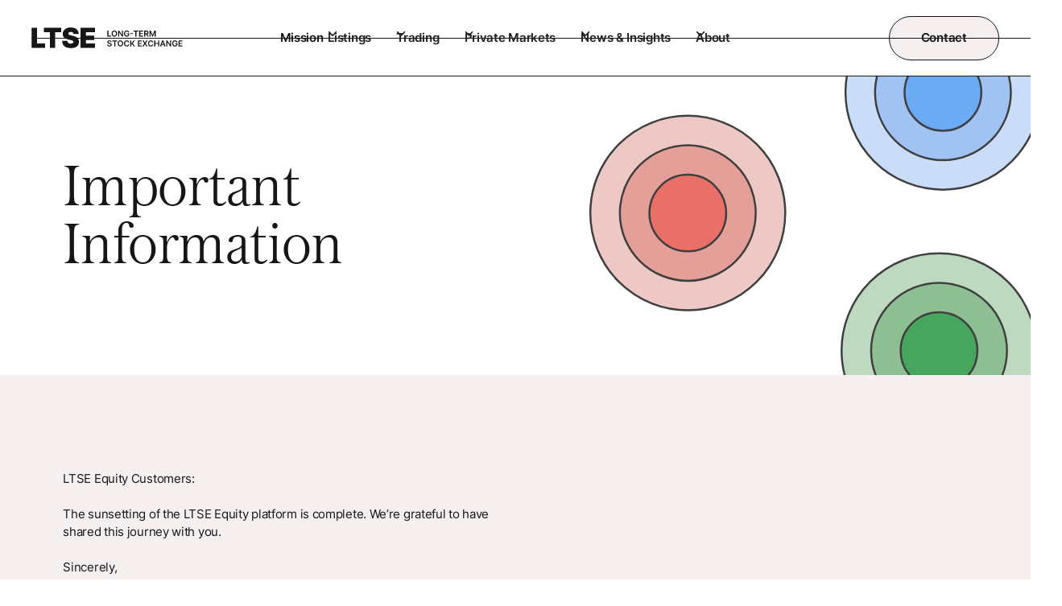

--- FILE ---
content_type: text/html
request_url: https://ltse.com/lp/equity-captable-management
body_size: 14252
content:
<!DOCTYPE html><!-- Last Published: Wed Dec 24 2025 12:17:31 GMT+0000 (Coordinated Universal Time) --><html data-wf-domain="ltse.com" data-wf-page="65bd70874ddaef73211cfb5b" data-wf-site="6462417e8db99f8baa069524" data-wf-intellimize-customer-id="117238194" lang="en"><head><meta charset="utf-8"/><title>Important update for LTSE Equity customers</title><meta content="Important update for LTSE Equity customers." name="description"/><meta content="Important update for LTSE Equity customers" property="og:title"/><meta content="Important update for LTSE Equity customers." property="og:description"/><meta content="Important update for LTSE Equity customers" property="twitter:title"/><meta content="Important update for LTSE Equity customers." property="twitter:description"/><meta property="og:type" content="website"/><meta content="summary_large_image" name="twitter:card"/><meta content="width=device-width, initial-scale=1" name="viewport"/><link href="https://cdn.prod.website-files.com/6462417e8db99f8baa069524/css/ltse-exchange-v2.shared.f264ec917.min.css" rel="stylesheet" type="text/css"/><script type="text/javascript">!function(o,c){var n=c.documentElement,t=" w-mod-";n.className+=t+"js",("ontouchstart"in o||o.DocumentTouch&&c instanceof DocumentTouch)&&(n.className+=t+"touch")}(window,document);</script><link href="https://cdn.prod.website-files.com/6462417e8db99f8baa069524/65fc80f834540a62057082f0_Poli%20Gordovich%20from%20AZAI%20Studios%20favicon.png" rel="shortcut icon" type="image/x-icon"/><link href="https://cdn.prod.website-files.com/6462417e8db99f8baa069524/65f853953e1ae3466d3cb52c_ltse%20fav.png" rel="apple-touch-icon"/><link href="https://ltse.com/lp/equity-captable-management" rel="canonical"/><style>.anti-flicker, .anti-flicker * {visibility: hidden !important; opacity: 0 !important;}</style><style>[data-wf-hidden-variation], [data-wf-hidden-variation] * {
        display: none !important;
      }</style><script type="text/javascript">localStorage.removeItem('intellimize_opt_out_117238194'); if (localStorage.getItem('intellimize_data_tracking_type') !== 'always') { localStorage.setItem('intellimize_data_tracking_type', 'always'); }</script><script type="text/javascript">(function(e){var s={r:[]};e.wf={r:s.r,ready:t=>{s.r.push(t)}}})(window)</script><script type="text/javascript">(function(e,t,p){var n=document.documentElement,s={p:[],r:[]},u={p:s.p,r:s.r,push:function(e){s.p.push(e)},ready:function(e){s.r.push(e)}};e.intellimize=u,n.className+=" "+p,setTimeout(function(){n.className=n.className.replace(RegExp(" ?"+p),"")},t)})(window, 4000, 'anti-flicker')</script><link href="https://cdn.intellimize.co/snippet/117238194.js" rel="preload" as="script"/><script type="text/javascript">var wfClientScript=document.createElement("script");wfClientScript.src="https://cdn.intellimize.co/snippet/117238194.js",wfClientScript.async=!0,wfClientScript.onerror=function(){document.documentElement.className=document.documentElement.className.replace(RegExp(" ?anti-flicker"),"")},document.head.appendChild(wfClientScript);</script><link href="https://api.intellimize.co" rel="preconnect" crossorigin="true"/><link href="https://log.intellimize.co" rel="preconnect" crossorigin="true"/><link href="https://117238194.intellimizeio.com" rel="preconnect"/>

<!-- Google Tag Manager -->
<script>(function(w,d,s,l,i){w[l]=w[l]||[];w[l].push({'gtm.start':
new Date().getTime(),event:'gtm.js'});var f=d.getElementsByTagName(s)[0],
j=d.createElement(s),dl=l!='dataLayer'?'&l='+l:'';j.async=true;j.src=
'https://www.googletagmanager.com/gtm.js?id='+i+dl;f.parentNode.insertBefore(j,f);
})(window,document,'script','dataLayer','GTM-PN4RGMJ');</script>
<!-- End Google Tag Manager -->

<style> .wf-loading * { opacity: 0; } </style>

<style>
/* Adjust scroll position for anchor links to accommodate sticky navbar */
html {
    scroll-padding-top: 3.5REM; /* Adjust this value to match your navbar height */
}
</style></head><body><div data-animation="default" class="navbar_component-2 w-nav" data-easing2="ease" fs-scrolldisable-element="smart-nav" data-easing="ease" data-collapse="medium" data-w-id="474f29ef-af8a-865e-cebe-e9b055d61c54" role="banner" data-duration="400"><div class="custom-styles w-embed"><style>


.navbar12_dropdown-toggle.w--open {
  text-decoration: underline;
  text-underline-offset: 16px;
  text-decoration-thickness: 2px;
}


.underline-trail {
    cursor: pointer;
    position: relative;
    white-space: nowrap;
}

.underline-trail::before,
.underline-trail::after {
    position: absolute;
    width: 100%;
    height: 2px;
    background: currentColor;
    top: 100%;
    left: 0;
    pointer-events: none;
}

.underline-trail::before {
    content: '';
    /* show by default */
}

.underline-trail::before {
    transform-origin: 100% 50%;
    transform: scale3d(0, 1, 1);
    transition: transform 0.3s;
}

.underline-trail:hover::before {
    transform-origin: 0% 50%;
    transform: scale3d(1, 1, 1);
}

</style></div><div class="navbar-border"></div><div class="navbar_container"><a href="/" id="w-node-_474f29ef-af8a-865e-cebe-e9b055d61c58-55d61c54" data-wf-native-id-path="da1436f9-a5ab-84a4-9c63-730393a47188:474f29ef-af8a-865e-cebe-e9b055d61c58" data-wf-ao-click-engagement-tracking="true" data-wf-element-id="474f29ef-af8a-865e-cebe-e9b055d61c58" data-wf-component-context="%5B%7B%22componentId%22%3A%22474f29ef-af8a-865e-cebe-e9b055d61c54%22%2C%22instanceId%22%3A%22da1436f9-a5ab-84a4-9c63-730393a47188%22%7D%5D" class="navbar_logo-link w-nav-brand"><img src="https://cdn.prod.website-files.com/6462417e8db99f8baa069524/65b179cd682a14cc7b098413_Group%2012.svg" loading="lazy" width="89" alt="" class="navbar_logo"/></a><nav role="navigation" id="w-node-_474f29ef-af8a-865e-cebe-e9b055d61c5a-55d61c54" class="navbar_menu is-page-height-tablet w-nav-menu"><a data-wf-native-id-path="da1436f9-a5ab-84a4-9c63-730393a47188:9a7de3ea-60ff-2a8d-1aaa-91518e37eabe" data-wf-ao-click-engagement-tracking="true" data-wf-element-id="9a7de3ea-60ff-2a8d-1aaa-91518e37eabe" data-wf-component-context="%5B%7B%22componentId%22%3A%22474f29ef-af8a-865e-cebe-e9b055d61c54%22%2C%22instanceId%22%3A%22da1436f9-a5ab-84a4-9c63-730393a47188%22%7D%5D" href="/about/mission" class="navbar_link underline-trail">Mission</a><div data-hover="false" data-delay="0" data-w-id="3ffb7bac-a170-c6d3-da9f-f2c95dc63fb9" class="navbar12_menu-dropdown w-dropdown"><div data-wf-native-id-path="da1436f9-a5ab-84a4-9c63-730393a47188:3ffb7bac-a170-c6d3-da9f-f2c95dc63fba" data-wf-ao-click-engagement-tracking="true" data-wf-element-id="3ffb7bac-a170-c6d3-da9f-f2c95dc63fba" data-wf-component-context="%5B%7B%22componentId%22%3A%22474f29ef-af8a-865e-cebe-e9b055d61c54%22%2C%22instanceId%22%3A%22da1436f9-a5ab-84a4-9c63-730393a47188%22%7D%5D" class="navbar12_dropdown-toggle w-dropdown-toggle"><div class="dropdown-icon w-embed"><svg xmlns="http://www.w3.org/2000/svg" width="100%" height="100%" viewBox="0 0 11 6" fill="none" preserveAspectRatio="xMidYMid meet" aria-hidden="true" role="img">
<path d="M1.57812 1L5.57856 5L9.57812 1" stroke="currentColor" stroke-width="1.5" stroke-linecap="round" stroke-linejoin="round"/>
</svg></div><div>Listings</div></div><nav class="navbar12_dropdown-list is-listings w-dropdown-list"><div class="navbar12_dropdown-content is-3col"><div class="navbar12_dropdown-link-list"><h4 class="heading-eyebrow">LISTINGS</h4><a href="/listings/partner-with-ltse" id="w-node-_3ffb7bac-a170-c6d3-da9f-f2c95dc63fc3-55d61c54" data-wf-native-id-path="da1436f9-a5ab-84a4-9c63-730393a47188:3ffb7bac-a170-c6d3-da9f-f2c95dc63fc3" data-wf-ao-click-engagement-tracking="true" data-wf-element-id="3ffb7bac-a170-c6d3-da9f-f2c95dc63fc3" data-wf-component-context="%5B%7B%22componentId%22%3A%22474f29ef-af8a-865e-cebe-e9b055d61c54%22%2C%22instanceId%22%3A%22da1436f9-a5ab-84a4-9c63-730393a47188%22%7D%5D" class="text-style-link is-nav underline-trail">Partner with LTSE</a><a id="w-node-_3ffb7bac-a170-c6d3-da9f-f2c95dc63fc5-55d61c54" data-wf-native-id-path="da1436f9-a5ab-84a4-9c63-730393a47188:3ffb7bac-a170-c6d3-da9f-f2c95dc63fc5" data-wf-ao-click-engagement-tracking="true" data-wf-element-id="3ffb7bac-a170-c6d3-da9f-f2c95dc63fc5" data-wf-component-context="%5B%7B%22componentId%22%3A%22474f29ef-af8a-865e-cebe-e9b055d61c54%22%2C%22instanceId%22%3A%22da1436f9-a5ab-84a4-9c63-730393a47188%22%7D%5D" href="/listings/listed-companies" class="text-style-link is-nav underline-trail">Listed Companies</a><a id="w-node-_3ffb7bac-a170-c6d3-da9f-f2c95dc63fc7-55d61c54" data-wf-native-id-path="da1436f9-a5ab-84a4-9c63-730393a47188:3ffb7bac-a170-c6d3-da9f-f2c95dc63fc7" data-wf-ao-click-engagement-tracking="true" data-wf-element-id="3ffb7bac-a170-c6d3-da9f-f2c95dc63fc7" data-wf-component-context="%5B%7B%22componentId%22%3A%22474f29ef-af8a-865e-cebe-e9b055d61c54%22%2C%22instanceId%22%3A%22da1436f9-a5ab-84a4-9c63-730393a47188%22%7D%5D" href="/listings/listing-standards" class="text-style-link is-nav underline-trail">Listing Standards</a><a id="w-node-_3ffb7bac-a170-c6d3-da9f-f2c95dc63fc9-55d61c54" data-wf-native-id-path="da1436f9-a5ab-84a4-9c63-730393a47188:3ffb7bac-a170-c6d3-da9f-f2c95dc63fc9" data-wf-ao-click-engagement-tracking="true" data-wf-element-id="3ffb7bac-a170-c6d3-da9f-f2c95dc63fc9" data-wf-component-context="%5B%7B%22componentId%22%3A%22474f29ef-af8a-865e-cebe-e9b055d61c54%22%2C%22instanceId%22%3A%22da1436f9-a5ab-84a4-9c63-730393a47188%22%7D%5D" href="/listings/how-to-list" class="text-style-link is-nav underline-trail">How to List</a><a id="w-node-_3ffb7bac-a170-c6d3-da9f-f2c95dc63fcb-55d61c54" data-wf-native-id-path="da1436f9-a5ab-84a4-9c63-730393a47188:3ffb7bac-a170-c6d3-da9f-f2c95dc63fcb" data-wf-ao-click-engagement-tracking="true" data-wf-element-id="3ffb7bac-a170-c6d3-da9f-f2c95dc63fcb" data-wf-component-context="%5B%7B%22componentId%22%3A%22474f29ef-af8a-865e-cebe-e9b055d61c54%22%2C%22instanceId%22%3A%22da1436f9-a5ab-84a4-9c63-730393a47188%22%7D%5D" href="/listings/faq" class="text-style-link is-nav underline-trail">FAQs</a><a id="w-node-_3ffb7bac-a170-c6d3-da9f-f2c95dc63fcd-55d61c54" data-wf-native-id-path="da1436f9-a5ab-84a4-9c63-730393a47188:3ffb7bac-a170-c6d3-da9f-f2c95dc63fcd" data-wf-ao-click-engagement-tracking="true" data-wf-element-id="3ffb7bac-a170-c6d3-da9f-f2c95dc63fcd" data-wf-component-context="%5B%7B%22componentId%22%3A%22474f29ef-af8a-865e-cebe-e9b055d61c54%22%2C%22instanceId%22%3A%22da1436f9-a5ab-84a4-9c63-730393a47188%22%7D%5D" href="/listings/continued-listing-disclosures-notifications" class="text-style-link is-nav underline-trail">Listed Company Resources</a></div></div></nav></div><div data-hover="false" data-delay="0" data-w-id="474f29ef-af8a-865e-cebe-e9b055d61c7f" class="navbar12_menu-dropdown w-dropdown"><div data-wf-native-id-path="da1436f9-a5ab-84a4-9c63-730393a47188:474f29ef-af8a-865e-cebe-e9b055d61c80" data-wf-ao-click-engagement-tracking="true" data-wf-element-id="474f29ef-af8a-865e-cebe-e9b055d61c80" data-wf-component-context="%5B%7B%22componentId%22%3A%22474f29ef-af8a-865e-cebe-e9b055d61c54%22%2C%22instanceId%22%3A%22da1436f9-a5ab-84a4-9c63-730393a47188%22%7D%5D" class="navbar12_dropdown-toggle w-dropdown-toggle"><div class="dropdown-icon w-embed"><svg xmlns="http://www.w3.org/2000/svg" width="100%" height="100%" viewBox="0 0 11 6" fill="none" preserveAspectRatio="xMidYMid meet" aria-hidden="true" role="img">
<path d="M1.57812 1L5.57856 5L9.57812 1" stroke="currentColor" stroke-width="1.5" stroke-linecap="round" stroke-linejoin="round"/>
</svg></div><div>Trading</div></div><nav class="navbar12_dropdown-list is-trading w-dropdown-list"><div class="navbar12_dropdown-content is-2col"><div class="navbar12_dropdown-link-list"><h4 class="heading-eyebrow">TRADING</h4><a id="w-node-_474f29ef-af8a-865e-cebe-e9b055d61c96-55d61c54" data-wf-native-id-path="da1436f9-a5ab-84a4-9c63-730393a47188:474f29ef-af8a-865e-cebe-e9b055d61c96" data-wf-ao-click-engagement-tracking="true" data-wf-element-id="474f29ef-af8a-865e-cebe-e9b055d61c96" data-wf-component-context="%5B%7B%22componentId%22%3A%22474f29ef-af8a-865e-cebe-e9b055d61c54%22%2C%22instanceId%22%3A%22da1436f9-a5ab-84a4-9c63-730393a47188%22%7D%5D" href="/trading/why-trade" class="text-style-link is-nav underline-trail">Why Trade on LTSE</a><a id="w-node-_474f29ef-af8a-865e-cebe-e9b055d61c98-55d61c54" data-wf-native-id-path="da1436f9-a5ab-84a4-9c63-730393a47188:474f29ef-af8a-865e-cebe-e9b055d61c98" data-wf-ao-click-engagement-tracking="true" data-wf-element-id="474f29ef-af8a-865e-cebe-e9b055d61c98" data-wf-component-context="%5B%7B%22componentId%22%3A%22474f29ef-af8a-865e-cebe-e9b055d61c54%22%2C%22instanceId%22%3A%22da1436f9-a5ab-84a4-9c63-730393a47188%22%7D%5D" href="/trading/platform-capabilities" class="text-style-link is-nav underline-trail">Platform Capabilities</a><a id="w-node-_474f29ef-af8a-865e-cebe-e9b055d61c9a-55d61c54" data-wf-native-id-path="da1436f9-a5ab-84a4-9c63-730393a47188:474f29ef-af8a-865e-cebe-e9b055d61c9a" data-wf-ao-click-engagement-tracking="true" data-wf-element-id="474f29ef-af8a-865e-cebe-e9b055d61c9a" data-wf-component-context="%5B%7B%22componentId%22%3A%22474f29ef-af8a-865e-cebe-e9b055d61c54%22%2C%22instanceId%22%3A%22da1436f9-a5ab-84a4-9c63-730393a47188%22%7D%5D" href="/trading/resources" class="text-style-link is-nav underline-trail">Trading Resources</a><a id="w-node-_474f29ef-af8a-865e-cebe-e9b055d61c9c-55d61c54" data-wf-native-id-path="da1436f9-a5ab-84a4-9c63-730393a47188:474f29ef-af8a-865e-cebe-e9b055d61c9c" data-wf-ao-click-engagement-tracking="true" data-wf-element-id="474f29ef-af8a-865e-cebe-e9b055d61c9c" data-wf-component-context="%5B%7B%22componentId%22%3A%22474f29ef-af8a-865e-cebe-e9b055d61c54%22%2C%22instanceId%22%3A%22da1436f9-a5ab-84a4-9c63-730393a47188%22%7D%5D" href="/trading/fee-schedules" class="text-style-link is-nav underline-trail">Fee Schedule</a><a id="w-node-_474f29ef-af8a-865e-cebe-e9b055d61c9e-55d61c54" data-wf-native-id-path="da1436f9-a5ab-84a4-9c63-730393a47188:474f29ef-af8a-865e-cebe-e9b055d61c9e" data-wf-ao-click-engagement-tracking="true" data-wf-element-id="474f29ef-af8a-865e-cebe-e9b055d61c9e" data-wf-component-context="%5B%7B%22componentId%22%3A%22474f29ef-af8a-865e-cebe-e9b055d61c54%22%2C%22instanceId%22%3A%22da1436f9-a5ab-84a4-9c63-730393a47188%22%7D%5D" href="/trading/membership" class="text-style-link is-nav underline-trail">Membership</a><a id="w-node-_27f05cca-4322-707b-eac8-95eda263cad7-55d61c54" data-wf-native-id-path="da1436f9-a5ab-84a4-9c63-730393a47188:27f05cca-4322-707b-eac8-95eda263cad7" data-wf-ao-click-engagement-tracking="true" data-wf-element-id="27f05cca-4322-707b-eac8-95eda263cad7" data-wf-component-context="%5B%7B%22componentId%22%3A%22474f29ef-af8a-865e-cebe-e9b055d61c54%22%2C%22instanceId%22%3A%22da1436f9-a5ab-84a4-9c63-730393a47188%22%7D%5D" href="/trading/trading-schedule" class="text-style-link is-nav underline-trail">Trading Schedule</a><a id="w-node-_3ae5f6bf-1521-e74c-be7a-2fcc6590d9c3-55d61c54" data-wf-native-id-path="da1436f9-a5ab-84a4-9c63-730393a47188:3ae5f6bf-1521-e74c-be7a-2fcc6590d9c3" data-wf-ao-click-engagement-tracking="true" data-wf-element-id="3ae5f6bf-1521-e74c-be7a-2fcc6590d9c3" data-wf-component-context="%5B%7B%22componentId%22%3A%22474f29ef-af8a-865e-cebe-e9b055d61c54%22%2C%22instanceId%22%3A%22da1436f9-a5ab-84a4-9c63-730393a47188%22%7D%5D" href="/trading/product-data" class="text-style-link is-nav underline-trail">Product Data</a></div><div class="navbar12_dropdown-link-list"><h4 class="heading-eyebrow">REGULATION</h4><a id="w-node-d2c8351c-c187-d2f6-e0de-2fbbf74569d4-55d61c54" data-wf-native-id-path="da1436f9-a5ab-84a4-9c63-730393a47188:d2c8351c-c187-d2f6-e0de-2fbbf74569d4" data-wf-ao-click-engagement-tracking="true" data-wf-element-id="d2c8351c-c187-d2f6-e0de-2fbbf74569d4" data-wf-component-context="%5B%7B%22componentId%22%3A%22474f29ef-af8a-865e-cebe-e9b055d61c54%22%2C%22instanceId%22%3A%22da1436f9-a5ab-84a4-9c63-730393a47188%22%7D%5D" href="/regulation/overview" class="text-style-link is-nav underline-trail">Overview</a><a id="w-node-d2c8351c-c187-d2f6-e0de-2fbbf74569d6-55d61c54" data-wf-native-id-path="da1436f9-a5ab-84a4-9c63-730393a47188:d2c8351c-c187-d2f6-e0de-2fbbf74569d6" data-wf-ao-click-engagement-tracking="true" data-wf-element-id="d2c8351c-c187-d2f6-e0de-2fbbf74569d6" data-wf-component-context="%5B%7B%22componentId%22%3A%22474f29ef-af8a-865e-cebe-e9b055d61c54%22%2C%22instanceId%22%3A%22da1436f9-a5ab-84a4-9c63-730393a47188%22%7D%5D" href="/regulation/rule-filings" class="text-style-link is-nav underline-trail">LTSE Rules</a><a id="w-node-_05f7b021-ec9e-c615-2ef0-f7c19f100312-55d61c54" data-wf-native-id-path="da1436f9-a5ab-84a4-9c63-730393a47188:05f7b021-ec9e-c615-2ef0-f7c19f100312" data-wf-ao-click-engagement-tracking="true" data-wf-element-id="05f7b021-ec9e-c615-2ef0-f7c19f100312" data-wf-component-context="%5B%7B%22componentId%22%3A%22474f29ef-af8a-865e-cebe-e9b055d61c54%22%2C%22instanceId%22%3A%22da1436f9-a5ab-84a4-9c63-730393a47188%22%7D%5D" href="/regulation/governance" class="text-style-link is-nav underline-trail">Governance</a><a id="w-node-d2c8351c-c187-d2f6-e0de-2fbbf74569d8-55d61c54" data-wf-native-id-path="da1436f9-a5ab-84a4-9c63-730393a47188:d2c8351c-c187-d2f6-e0de-2fbbf74569d8" data-wf-ao-click-engagement-tracking="true" data-wf-element-id="d2c8351c-c187-d2f6-e0de-2fbbf74569d8" data-wf-component-context="%5B%7B%22componentId%22%3A%22474f29ef-af8a-865e-cebe-e9b055d61c54%22%2C%22instanceId%22%3A%22da1436f9-a5ab-84a4-9c63-730393a47188%22%7D%5D" href="/regulation/nms-plans" class="text-style-link is-nav underline-trail">NMS Plans</a><a id="w-node-_70e7eb8b-371a-bdb6-cf99-8b95b2ad720f-55d61c54" data-wf-native-id-path="da1436f9-a5ab-84a4-9c63-730393a47188:70e7eb8b-371a-bdb6-cf99-8b95b2ad720f" data-wf-ao-click-engagement-tracking="true" data-wf-element-id="70e7eb8b-371a-bdb6-cf99-8b95b2ad720f" data-wf-component-context="%5B%7B%22componentId%22%3A%22474f29ef-af8a-865e-cebe-e9b055d61c54%22%2C%22instanceId%22%3A%22da1436f9-a5ab-84a4-9c63-730393a47188%22%7D%5D" href="/regulation/rule-605-reports" class="text-style-link is-nav underline-trail">605 Reports</a><a id="w-node-bbb53d9e-3d37-ccdd-ca0f-cd36c96280aa-55d61c54" data-wf-native-id-path="da1436f9-a5ab-84a4-9c63-730393a47188:bbb53d9e-3d37-ccdd-ca0f-cd36c96280aa" data-wf-ao-click-engagement-tracking="true" data-wf-element-id="bbb53d9e-3d37-ccdd-ca0f-cd36c96280aa" data-wf-component-context="%5B%7B%22componentId%22%3A%22474f29ef-af8a-865e-cebe-e9b055d61c54%22%2C%22instanceId%22%3A%22da1436f9-a5ab-84a4-9c63-730393a47188%22%7D%5D" href="/regulation/disciplinary-actions" class="text-style-link is-nav underline-trail">Disciplinary Actions </a></div></div></nav></div><div data-hover="false" data-delay="0" data-w-id="474f29ef-af8a-865e-cebe-e9b055d61ca7" class="navbar12_menu-dropdown w-dropdown"><div data-wf-native-id-path="da1436f9-a5ab-84a4-9c63-730393a47188:474f29ef-af8a-865e-cebe-e9b055d61ca8" data-wf-ao-click-engagement-tracking="true" data-wf-element-id="474f29ef-af8a-865e-cebe-e9b055d61ca8" data-wf-component-context="%5B%7B%22componentId%22%3A%22474f29ef-af8a-865e-cebe-e9b055d61c54%22%2C%22instanceId%22%3A%22da1436f9-a5ab-84a4-9c63-730393a47188%22%7D%5D" class="navbar12_dropdown-toggle w-dropdown-toggle"><div class="dropdown-icon w-embed"><svg xmlns="http://www.w3.org/2000/svg" width="100%" height="100%" viewBox="0 0 11 6" fill="none" preserveAspectRatio="xMidYMid meet" aria-hidden="true" role="img">
<path d="M1.57812 1L5.57856 5L9.57812 1" stroke="currentColor" stroke-width="1.5" stroke-linecap="round" stroke-linejoin="round"/>
</svg></div><div>Private Markets</div></div><nav class="navbar12_dropdown-list is-news w-dropdown-list"><div class="navbar12_dropdown-content is-1col"><div class="navbar12_dropdown-link-list"><h4 class="heading-eyebrow">PRivate Markets</h4><a id="w-node-_474f29ef-af8a-865e-cebe-e9b055d61cb1-55d61c54" data-wf-native-id-path="da1436f9-a5ab-84a4-9c63-730393a47188:474f29ef-af8a-865e-cebe-e9b055d61cb1" data-wf-ao-click-engagement-tracking="true" data-wf-element-id="474f29ef-af8a-865e-cebe-e9b055d61cb1" data-wf-component-context="%5B%7B%22componentId%22%3A%22474f29ef-af8a-865e-cebe-e9b055d61c54%22%2C%22instanceId%22%3A%22da1436f9-a5ab-84a4-9c63-730393a47188%22%7D%5D" href="/private-markets/solutions" class="text-style-link is-nav underline-trail">LTSE Private Markets Solutions</a><a id="w-node-_0d79ef32-9510-fc19-c8ca-66f765ae6fec-55d61c54" data-wf-native-id-path="da1436f9-a5ab-84a4-9c63-730393a47188:0d79ef32-9510-fc19-c8ca-66f765ae6fec" data-wf-ao-click-engagement-tracking="true" data-wf-element-id="0d79ef32-9510-fc19-c8ca-66f765ae6fec" data-wf-component-context="%5B%7B%22componentId%22%3A%22474f29ef-af8a-865e-cebe-e9b055d61c54%22%2C%22instanceId%22%3A%22da1436f9-a5ab-84a4-9c63-730393a47188%22%7D%5D" href="/private-markets/late-stage-companies" class="text-style-link is-nav underline-trail">Late-Stage Private Companies</a><a id="w-node-f9a50c36-fee0-74d8-b3c0-af3844a3734a-55d61c54" data-wf-native-id-path="da1436f9-a5ab-84a4-9c63-730393a47188:f9a50c36-fee0-74d8-b3c0-af3844a3734a" data-wf-ao-click-engagement-tracking="true" data-wf-element-id="f9a50c36-fee0-74d8-b3c0-af3844a3734a" data-wf-component-context="%5B%7B%22componentId%22%3A%22474f29ef-af8a-865e-cebe-e9b055d61c54%22%2C%22instanceId%22%3A%22da1436f9-a5ab-84a4-9c63-730393a47188%22%7D%5D" href="/private-markets/investors" class="text-style-link is-nav underline-trail">Long-Term Investors</a><a id="w-node-d0d5a2a4-5b14-250c-b678-4885b8619298-55d61c54" data-wf-native-id-path="da1436f9-a5ab-84a4-9c63-730393a47188:d0d5a2a4-5b14-250c-b678-4885b8619298" data-wf-ao-click-engagement-tracking="true" data-wf-element-id="d0d5a2a4-5b14-250c-b678-4885b8619298" data-wf-component-context="%5B%7B%22componentId%22%3A%22474f29ef-af8a-865e-cebe-e9b055d61c54%22%2C%22instanceId%22%3A%22da1436f9-a5ab-84a4-9c63-730393a47188%22%7D%5D" href="https://ltse.com/private-markets-ltse#private-markets-insights" class="text-style-link is-nav underline-trail">Private Markets Insights</a></div></div></nav></div><div data-hover="false" data-delay="0" data-w-id="dcc24dfc-ed83-cefc-9dc0-8f3298ac191d" class="navbar12_menu-dropdown w-dropdown"><div data-wf-native-id-path="da1436f9-a5ab-84a4-9c63-730393a47188:dcc24dfc-ed83-cefc-9dc0-8f3298ac191e" data-wf-ao-click-engagement-tracking="true" data-wf-element-id="dcc24dfc-ed83-cefc-9dc0-8f3298ac191e" data-wf-component-context="%5B%7B%22componentId%22%3A%22474f29ef-af8a-865e-cebe-e9b055d61c54%22%2C%22instanceId%22%3A%22da1436f9-a5ab-84a4-9c63-730393a47188%22%7D%5D" class="navbar12_dropdown-toggle w-dropdown-toggle"><div class="dropdown-icon w-embed"><svg xmlns="http://www.w3.org/2000/svg" width="100%" height="100%" viewBox="0 0 11 6" fill="none" preserveAspectRatio="xMidYMid meet" aria-hidden="true" role="img">
<path d="M1.57812 1L5.57856 5L9.57812 1" stroke="currentColor" stroke-width="1.5" stroke-linecap="round" stroke-linejoin="round"/>
</svg></div><div>News &amp; Insights</div></div><nav class="navbar12_dropdown-list is-news w-dropdown-list"><div class="navbar12_dropdown-content is-1col"><div class="navbar12_dropdown-link-list"><h4 class="heading-eyebrow">NEWS &amp; INSIGHTS</h4><a id="w-node-dcc24dfc-ed83-cefc-9dc0-8f3298ac1927-55d61c54" data-wf-native-id-path="da1436f9-a5ab-84a4-9c63-730393a47188:dcc24dfc-ed83-cefc-9dc0-8f3298ac1927" data-wf-ao-click-engagement-tracking="true" data-wf-element-id="dcc24dfc-ed83-cefc-9dc0-8f3298ac1927" data-wf-component-context="%5B%7B%22componentId%22%3A%22474f29ef-af8a-865e-cebe-e9b055d61c54%22%2C%22instanceId%22%3A%22da1436f9-a5ab-84a4-9c63-730393a47188%22%7D%5D" href="/insights?tab=news" class="text-style-link is-nav underline-trail">News</a><a id="w-node-dcc24dfc-ed83-cefc-9dc0-8f3298ac1929-55d61c54" data-wf-native-id-path="da1436f9-a5ab-84a4-9c63-730393a47188:dcc24dfc-ed83-cefc-9dc0-8f3298ac1929" data-wf-ao-click-engagement-tracking="true" data-wf-element-id="dcc24dfc-ed83-cefc-9dc0-8f3298ac1929" data-wf-component-context="%5B%7B%22componentId%22%3A%22474f29ef-af8a-865e-cebe-e9b055d61c54%22%2C%22instanceId%22%3A%22da1436f9-a5ab-84a4-9c63-730393a47188%22%7D%5D" href="https://ltse.com/the-eric-ries-show#podcast-main" class="text-style-link is-nav underline-trail">The Eric Ries Show</a><a id="w-node-dcc24dfc-ed83-cefc-9dc0-8f3298ac192b-55d61c54" data-wf-native-id-path="da1436f9-a5ab-84a4-9c63-730393a47188:dcc24dfc-ed83-cefc-9dc0-8f3298ac192b" data-wf-ao-click-engagement-tracking="true" data-wf-element-id="dcc24dfc-ed83-cefc-9dc0-8f3298ac192b" data-wf-component-context="%5B%7B%22componentId%22%3A%22474f29ef-af8a-865e-cebe-e9b055d61c54%22%2C%22instanceId%22%3A%22da1436f9-a5ab-84a4-9c63-730393a47188%22%7D%5D" href="/insights?tab=exchange-insights" class="text-style-link is-nav underline-trail">Exchange Insights</a><a id="w-node-dcc24dfc-ed83-cefc-9dc0-8f3298ac192d-55d61c54" data-wf-native-id-path="da1436f9-a5ab-84a4-9c63-730393a47188:dcc24dfc-ed83-cefc-9dc0-8f3298ac192d" data-wf-ao-click-engagement-tracking="true" data-wf-element-id="dcc24dfc-ed83-cefc-9dc0-8f3298ac192d" data-wf-component-context="%5B%7B%22componentId%22%3A%22474f29ef-af8a-865e-cebe-e9b055d61c54%22%2C%22instanceId%22%3A%22da1436f9-a5ab-84a4-9c63-730393a47188%22%7D%5D" href="https://ltse.com/private-markets-ltse" class="text-style-link is-nav underline-trail">Private Markets Insights</a></div></div></nav></div><div data-hover="false" data-delay="0" data-w-id="00f59b10-ab05-fc0f-c906-845c2795ab95" class="navbar12_menu-dropdown w-dropdown"><div data-wf-native-id-path="da1436f9-a5ab-84a4-9c63-730393a47188:00f59b10-ab05-fc0f-c906-845c2795ab96" data-wf-ao-click-engagement-tracking="true" data-wf-element-id="00f59b10-ab05-fc0f-c906-845c2795ab96" data-wf-component-context="%5B%7B%22componentId%22%3A%22474f29ef-af8a-865e-cebe-e9b055d61c54%22%2C%22instanceId%22%3A%22da1436f9-a5ab-84a4-9c63-730393a47188%22%7D%5D" class="navbar12_dropdown-toggle w-dropdown-toggle"><div class="dropdown-icon w-embed"><svg xmlns="http://www.w3.org/2000/svg" width="100%" height="100%" viewBox="0 0 11 6" fill="none" preserveAspectRatio="xMidYMid meet" aria-hidden="true" role="img">
<path d="M1.57812 1L5.57856 5L9.57812 1" stroke="currentColor" stroke-width="1.5" stroke-linecap="round" stroke-linejoin="round"/>
</svg></div><div>About</div></div><nav class="navbar12_dropdown-list is-about w-dropdown-list"><div class="navbar12_dropdown-content is-1col"><div class="navbar12_dropdown-link-list"><h4 class="heading-eyebrow">ABout</h4><a id="w-node-_00f59b10-ab05-fc0f-c906-845c2795aba1-55d61c54" data-wf-native-id-path="da1436f9-a5ab-84a4-9c63-730393a47188:00f59b10-ab05-fc0f-c906-845c2795aba1" data-wf-ao-click-engagement-tracking="true" data-wf-element-id="00f59b10-ab05-fc0f-c906-845c2795aba1" data-wf-component-context="%5B%7B%22componentId%22%3A%22474f29ef-af8a-865e-cebe-e9b055d61c54%22%2C%22instanceId%22%3A%22da1436f9-a5ab-84a4-9c63-730393a47188%22%7D%5D" href="/about/leadership" class="text-style-link is-nav underline-trail">Leadership</a><a id="w-node-_00f59b10-ab05-fc0f-c906-845c2795aba3-55d61c54" data-wf-native-id-path="da1436f9-a5ab-84a4-9c63-730393a47188:00f59b10-ab05-fc0f-c906-845c2795aba3" data-wf-ao-click-engagement-tracking="true" data-wf-element-id="00f59b10-ab05-fc0f-c906-845c2795aba3" data-wf-component-context="%5B%7B%22componentId%22%3A%22474f29ef-af8a-865e-cebe-e9b055d61c54%22%2C%22instanceId%22%3A%22da1436f9-a5ab-84a4-9c63-730393a47188%22%7D%5D" href="/about/careers" class="text-style-link is-nav underline-trail">Careers</a><a id="w-node-_00f59b10-ab05-fc0f-c906-845c2795aba5-55d61c54" data-wf-native-id-path="da1436f9-a5ab-84a4-9c63-730393a47188:00f59b10-ab05-fc0f-c906-845c2795aba5" data-wf-ao-click-engagement-tracking="true" data-wf-element-id="00f59b10-ab05-fc0f-c906-845c2795aba5" data-wf-component-context="%5B%7B%22componentId%22%3A%22474f29ef-af8a-865e-cebe-e9b055d61c54%22%2C%22instanceId%22%3A%22da1436f9-a5ab-84a4-9c63-730393a47188%22%7D%5D" href="/contact" class="text-style-link is-nav underline-trail">Contact</a></div></div></nav></div></nav><div id="w-node-_474f29ef-af8a-865e-cebe-e9b055d61cbb-55d61c54" class="navbar_button-wrapper"><a data-wf-native-id-path="da1436f9-a5ab-84a4-9c63-730393a47188:474f29ef-af8a-865e-cebe-e9b055d61cbc" data-wf-ao-click-engagement-tracking="true" data-wf-element-id="474f29ef-af8a-865e-cebe-e9b055d61cbc" data-wf-component-context="%5B%7B%22componentId%22%3A%22474f29ef-af8a-865e-cebe-e9b055d61c54%22%2C%22instanceId%22%3A%22da1436f9-a5ab-84a4-9c63-730393a47188%22%7D%5D" href="/contact" class="button is-icon is-tertiary is-nav w-inline-block"><div>Contact</div></a><div class="navbar_menu-button w-nav-button"><div class="menu-icon2"><div class="menu-icon2_line-top"></div><div class="menu-icon2_line-middle"><div class="menu-icon_line-middle-inner"></div></div><div class="menu-icon2_line-bottom"></div></div></div></div></div></div><div class="global-styles w-embed"><style>

  html { font-size: 1.125rem; }
  @media screen and (max-width:1920px) { html { font-size: calc(0.625rem + 0.41666666666666674vw); } }
  @media screen and (max-width:1440px) { html { font-size: calc(0.8126951092611863rem + 0.20811654526534862vw); } }
  @media screen and (max-width:479px) { html { font-size: calc(0.7494769874476988rem + 0.8368200836820083vw); } }



/* Make text look crisper and more legible in all browsers */
body {
  -webkit-font-smoothing: antialiased;
  -moz-osx-font-smoothing: grayscale;
  font-smoothing: antialiased;
  text-rendering: optimizeLegibility;
  overflow-x: clip;
  overscroll-behavior: none;
}

/* Focus state style for keyboard navigation for the focusable elements */
*[tabindex]:focus-visible,
  input[type="file"]:focus-visible {
   outline: 0.125rem solid #4d65ff;
   outline-offset: 0.125rem;
}

/* Get rid of top margin on first element in any rich text element */
.w-richtext > :not(div):first-child, .w-richtext > div:first-child > :first-child {
  margin-top: 0 !important;
}

/* Get rid of bottom margin on last element in any rich text element */
.w-richtext>:last-child, .w-richtext ol li:last-child, .w-richtext ul li:last-child {
	margin-bottom: 0 !important;
}

/* Prevent all click and hover interaction with an element */
.pointer-events-off {
	pointer-events: none;
}

/* Enables all click and hover interaction with an element */
.pointer-events-on {
  pointer-events: auto;
}

/* Create a class of .div-square which maintains a 1:1 dimension of a div */
.div-square::after {
	content: "";
	display: block;
	padding-bottom: 100%;
}

/* Make sure containers never lose their center alignment */
.container-medium,.container-small, .container-large {
	margin-right: auto !important;
  margin-left: auto !important;
}

/* 
Make the following elements inherit typography styles from the parent and not have hardcoded values. 
Important: You will not be able to style for example "All Links" in Designer with this CSS applied.
Uncomment this CSS to use it in the project. Leave this message for future hand-off.
*/
/*
a,
.w-input,
.w-select,
.w-tab-link,
.w-nav-link,
.w-dropdown-btn,
.w-dropdown-toggle,
.w-dropdown-link {
  color: inherit;
  text-decoration: inherit;
  font-size: inherit;
}
*/

/* Apply "..." after 3 lines of text */
.text-style-3lines {
	display: -webkit-box;
	overflow: hidden;
	-webkit-line-clamp: 3;
	-webkit-box-orient: vertical;
}

.text-style-6lines {
	display: -webkit-box;
	overflow: hidden;
	-webkit-line-clamp: 5;
	-webkit-box-orient: vertical;
}

/* Apply "..." after 2 lines of text */
.text-style-2lines {
	display: -webkit-box;
	overflow: hidden;
	-webkit-line-clamp: 2;
	-webkit-box-orient: vertical;
}

.text-style-truncate-30 {
 display: block;
  width: 30ch;
  white-space: nowrap;
  overflow: hidden;
  text-overflow: ellipsis;
}


/* Adds inline flex display */
.display-inlineflex {
  display: inline-flex;
}

/* These classes are never overwritten */
.hide {
  display: none !important;
}

@media screen and (max-width: 991px) {
    .hide, .hide-tablet {
        display: none !important;
    }
}
  @media screen and (max-width: 767px) {
    .hide-mobile-landscape{
      display: none !important;
    }
}
  @media screen and (max-width: 479px) {
    .hide-mobile{
      display: none !important;
    }
}
 
.margin-0 {
  margin: 0rem !important;
}
  
.padding-0 {
  padding: 0rem !important;
}

.spacing-clean {
padding: 0rem !important;
margin: 0rem !important;
}

.margin-top {
  margin-right: 0rem !important;
  margin-bottom: 0rem !important;
  margin-left: 0rem !important;
}

.padding-top {
  padding-right: 0rem !important;
  padding-bottom: 0rem !important;
  padding-left: 0rem !important;
}
  
.margin-right {
  margin-top: 0rem !important;
  margin-bottom: 0rem !important;
  margin-left: 0rem !important;
}

.padding-right {
  padding-top: 0rem !important;
  padding-bottom: 0rem !important;
  padding-left: 0rem !important;
}

.margin-bottom {
  margin-top: 0rem !important;
  margin-right: 0rem !important;
  margin-left: 0rem !important;
}

.padding-bottom {
  padding-top: 0rem !important;
  padding-right: 0rem !important;
  padding-left: 0rem !important;
}

.margin-left {
  margin-top: 0rem !important;
  margin-right: 0rem !important;
  margin-bottom: 0rem !important;
}
  
.padding-left {
  padding-top: 0rem !important;
  padding-right: 0rem !important;
  padding-bottom: 0rem !important;
}
  
.margin-horizontal {
  margin-top: 0rem !important;
  margin-bottom: 0rem !important;
}

.padding-horizontal {
  padding-top: 0rem !important;
  padding-bottom: 0rem !important;
}

.margin-vertical {
  margin-right: 0rem !important;
  margin-left: 0rem !important;
}
  
.padding-vertical {
  padding-right: 0rem !important;
  padding-left: 0rem !important;
}

a  {
text-underline-offset: 4px;
}

.w-slider h5 {
	display: -webkit-box;
	overflow: hidden;
	-webkit-line-clamp: 5;
	-webkit-box-orient: vertical;
}

.w-input.email-input {
padding: 18px;
}

.button:disabled {
	opacity: .6;
  cursor: not-allowed;
}

.text-wrap-balance {
	text-wrap: balance;
}


.text-wrap-pretty {
	text-wrap: pretty;
}

</style></div><div class="page-wrapper"><main class="section"><div class="custom-styles w-embed"><style>
  .fade-in {
    -webkit-animation: fadeIn 1000ms backwards;
    animation: fadeIn 1000ms backwards ;
  }
  
  @-webkit-keyframes fadeIn {
    from {
      opacity: 0;
      -webkit-transform: translateY(-10px);
      -ms-transform: translateY(-10px);
      transform: translateY(-10px);
    }

    to {
      opacity: 1;
      -webkit-transform: none;
      -ms-transform: none;
      transform: none;
    }
  }

  @keyframes fadeIn {
    from {
      opacity: 0;
      -webkit-transform: translateY(-10px);
      -ms-transform: translateY(-10px);
      transform: translateY(-10px);
    }

    to {
      opacity: 1;
      -webkit-transform: none;
      -ms-transform: none;
      transform: none;
    }
  }
  
      .fade-in-20 {
    -webkit-animation: fadeIn 1200ms backwards;
    animation: fadeIn 1200ms backwards;
    -webkit-animation-delay: 400ms;
    animation-delay: 200ms;
  }
  
    .fade-in-40 {
    -webkit-animation: fadeIn 1200ms backwards;
    animation: fadeIn 1200ms backwards;
    -webkit-animation-delay: 400ms;
    animation-delay: 400ms;
  }
  

    @-webkit-keyframes scaleOut {
    from {
			-webkit-transform: scale(1.1);
			        transform: scale(1.1)
    }

    to {
			-webkit-transform: scale(1);
			        transform: scale(1)
    }
  }
  
  @keyframes scaleOut {
    from {
			-webkit-transform: scale(1.1);
			        transform: scale(1.1)
    }

    to {
			-webkit-transform: scale(1);
			        transform: scale(1)
    }
  }
  
  .scale-out {
   -webkit-animation: scaleOut cubic-bezier(0.25, 1, 0.5, 1) 1000ms backwards;
    animation: scaleOut 1000ms cubic-bezier(0.25, 1, 0.5, 1) backwards;
  }
  

</style></div><div class="w-layout-grid header-layout_component is-important-updates"><div id="w-node-_9ae7cd7b-8f78-bf78-8d0a-cc5cd94863a7-211cfb5b" class="header-layout_content no-width is-homepage"><h1 class="heading-3 padding-global">Important Information</h1></div><div id="w-node-_9ae7cd7b-8f78-bf78-8d0a-cc5cd94863aa-211cfb5b" class="header-layout_image-wrapper"><img src="https://cdn.prod.website-files.com/6462417e8db99f8baa069524/65bd70a0b6988d84ade3ee03_Group%2010128848.svg" loading="eager" alt="" class="is-important-updates is-mobile"/><img src="https://cdn.prod.website-files.com/6462417e8db99f8baa069524/65bd70a0b6988d84ade3ee02_Group%2010128848.svg" loading="eager" alt="" class="is-important-updates is-desktop"/></div></div></main><section class="section padding-section-large background-color-grey"><div class="padding-global-3"><div class="contianer-large imp-ann"><div class="rt-annoucement max-width-tiny w-richtext"><p>LTSE Equity Customers: </p><p>‍</p><p>The sunsetting of the LTSE Equity platform is complete. We’re grateful to have shared this journey with you.</p><p>‍</p><p>Sincerely,</p><p>The LTSE Equity Team</p><p>‍</p><p>‍</p></div></div></div></section><div class="section"><div class="padding-global hide"><div class="container-large"><div class="padding-bottom padding-section-large"><div class="faq-wrapper"><div class="faq-question-wrapper"><h5>Why is my cap table provider changing?</h5><div data-preserve-aspect-ratio="xMidYMid slice" data-is-ix2-target="1" class="faq-icon" data-w-id="2a83628b-d171-d326-69e0-e19b61cc2245" data-animation-type="lottie" data-src="https://cdn.prod.website-files.com/6462417e8db99f8baa069524/64634b51cc057db292660f2a_plus-to-minus-faq-ltse.json" data-loop="0" data-direction="1" data-autoplay="0" data-renderer="svg" data-default-duration="0.5" data-duration="0" data-ix2-initial-state="0"></div></div><div class="faq-content-wrapper"><div class="faq-text w-richtext"><p> LTSE Equity is exiting the cap table business to focus its efforts on other parts of its business.  After an intensive review, LTSE Equity selected Astrella to provide continued service to its customers as LTSE Equity believes that Astrella offers the best cap table product and customer service for LTSE Equity customers.</p></div><img src="https://cdn.prod.website-files.com/6462417e8db99f8baa069524/6463483586d11debe867a80f_FAQ%20Border.svg" loading="lazy" alt="" class="full-image"/></div></div><div class="faq-wrapper"><div class="faq-question-wrapper"><h5>If I agree to transition my company’s account to Astrella, will my existing agreement with LTSE Equity be honored or amended?</h5><div data-preserve-aspect-ratio="xMidYMid slice" data-is-ix2-target="1" class="faq-icon" data-w-id="2a83628b-d171-d326-69e0-e19b61cc2245" data-animation-type="lottie" data-src="https://cdn.prod.website-files.com/6462417e8db99f8baa069524/64634b51cc057db292660f2a_plus-to-minus-faq-ltse.json" data-loop="0" data-direction="1" data-autoplay="0" data-renderer="svg" data-default-duration="0.5" data-duration="0" data-ix2-initial-state="0"></div></div><div class="faq-content-wrapper"><div class="faq-text w-richtext"><p>The payment terms of your existing agreement <strong>will be honored</strong> by Astrella through the remainder of your annual term, given you are on a paid plan. If you paid upfront for an annual term, your agreement will be honored, and you will not owe anything until you renew with Astrella at the end of your annual term.  If you pay on a monthly basis, Astrella will begin to collect the monthly fee as of the date of your next monthly payment through the remainder of your annual term. If you are a Basic Customer, you will have the option to upgrade your service with Astrella. They do not have a free tier. It is important to opt-in to the transition in order to begin conversations with the Astrella implementation team.</p></div><img src="https://cdn.prod.website-files.com/6462417e8db99f8baa069524/6463483586d11debe867a80f_FAQ%20Border.svg" loading="lazy" alt="" class="full-image"/></div></div><div class="faq-wrapper"><div class="faq-question-wrapper"><h5>What do I need to do in order to begin the transition process?</h5><div data-preserve-aspect-ratio="xMidYMid slice" data-is-ix2-target="1" class="faq-icon" data-w-id="2a83628b-d171-d326-69e0-e19b61cc2245" data-animation-type="lottie" data-src="https://cdn.prod.website-files.com/6462417e8db99f8baa069524/64634b51cc057db292660f2a_plus-to-minus-faq-ltse.json" data-loop="0" data-direction="1" data-autoplay="0" data-renderer="svg" data-default-duration="0.5" data-duration="0" data-ix2-initial-state="0"></div></div><div class="faq-content-wrapper"><div class="faq-text w-richtext"><p>Please reach out to <a href="mailto:support@ltse.com" data-wf-native-id-path="f5e554ff-d505-1a9d-d749-f978aa404e96" data-wf-ao-click-engagement-tracking="true" data-wf-element-id="f5e554ff-d505-1a9d-d749-f978aa404e96">support@ltse.com</a> and let us know that you would like to start the transition.</p></div><img src="https://cdn.prod.website-files.com/6462417e8db99f8baa069524/6463483586d11debe867a80f_FAQ%20Border.svg" loading="lazy" alt="" class="full-image"/></div></div><div class="faq-wrapper"><div class="faq-question-wrapper"><h5>What happens after I opt-in?</h5><div data-preserve-aspect-ratio="xMidYMid slice" data-is-ix2-target="1" class="faq-icon" data-w-id="2a83628b-d171-d326-69e0-e19b61cc2245" data-animation-type="lottie" data-src="https://cdn.prod.website-files.com/6462417e8db99f8baa069524/64634b51cc057db292660f2a_plus-to-minus-faq-ltse.json" data-loop="0" data-direction="1" data-autoplay="0" data-renderer="svg" data-default-duration="0.5" data-duration="0" data-ix2-initial-state="0"></div></div><div class="faq-content-wrapper"><div class="faq-text w-richtext"><p>Your account will be frozen from making any changes. The Astrella implementation team will be added to your account, then, an implementation manager will reach out to you in order to begin the transition process</p></div><img src="https://cdn.prod.website-files.com/6462417e8db99f8baa069524/6463483586d11debe867a80f_FAQ%20Border.svg" loading="lazy" alt="" class="full-image"/></div></div><div class="faq-wrapper"><div class="faq-question-wrapper"><h5>Will I be required to accept Astrella&#x27;s Terms of Service, and will the LTSE Equity Terms of Service no longer be in effect?</h5><div data-preserve-aspect-ratio="xMidYMid slice" data-is-ix2-target="1" class="faq-icon" data-w-id="2a83628b-d171-d326-69e0-e19b61cc2245" data-animation-type="lottie" data-src="https://cdn.prod.website-files.com/6462417e8db99f8baa069524/64634b51cc057db292660f2a_plus-to-minus-faq-ltse.json" data-loop="0" data-direction="1" data-autoplay="0" data-renderer="svg" data-default-duration="0.5" data-duration="0" data-ix2-initial-state="0"></div></div><div class="faq-content-wrapper"><div class="faq-text w-richtext"><p>When you transition your cap table to Astrella, you will be asked to accept Astrella’s Terms of Service. When you’re asked to accept Astrella’s terms, it is for the use of their platform. As mentioned above, the payment terms of your existing agreement with LTSE Equity will be honored for the remainder of your annual term.</p></div><img src="https://cdn.prod.website-files.com/6462417e8db99f8baa069524/6463483586d11debe867a80f_FAQ%20Border.svg" loading="lazy" alt="" class="full-image"/></div></div><div class="faq-wrapper"><div class="faq-question-wrapper"><h5>How will billing and payment be handled during the transition period?</h5><div data-preserve-aspect-ratio="xMidYMid slice" data-is-ix2-target="1" class="faq-icon" data-w-id="2a83628b-d171-d326-69e0-e19b61cc2245" data-animation-type="lottie" data-src="https://cdn.prod.website-files.com/6462417e8db99f8baa069524/64634b51cc057db292660f2a_plus-to-minus-faq-ltse.json" data-loop="0" data-direction="1" data-autoplay="0" data-renderer="svg" data-default-duration="0.5" data-duration="0" data-ix2-initial-state="0"></div></div><div class="faq-content-wrapper"><div class="faq-text w-richtext"><p>We have already paused payments for all services. If you were on an annual plan, we will be processing refunds, and you should receive them in the weeks following March 30. </p></div><img src="https://cdn.prod.website-files.com/6462417e8db99f8baa069524/6463483586d11debe867a80f_FAQ%20Border.svg" loading="lazy" alt="" class="full-image"/></div></div><div class="faq-wrapper"><div class="faq-question-wrapper"><h5>Should I expect any disruptions in service while switching providers, and how will they be handled?</h5><div data-preserve-aspect-ratio="xMidYMid slice" data-is-ix2-target="1" class="faq-icon" data-w-id="2a83628b-d171-d326-69e0-e19b61cc2245" data-animation-type="lottie" data-src="https://cdn.prod.website-files.com/6462417e8db99f8baa069524/64634b51cc057db292660f2a_plus-to-minus-faq-ltse.json" data-loop="0" data-direction="1" data-autoplay="0" data-renderer="svg" data-default-duration="0.5" data-duration="0" data-ix2-initial-state="0"></div></div><div class="faq-content-wrapper"><div class="faq-text w-richtext"><p>We will do our best to minimize service disruptions during the transition. If you choose to transition to Astrella, you will have access to the Astrella Support team following your opt-in.</p><p>‍</p></div><img src="https://cdn.prod.website-files.com/6462417e8db99f8baa069524/6463483586d11debe867a80f_FAQ%20Border.svg" loading="lazy" alt="" class="full-image"/></div></div><div class="faq-wrapper"><div class="faq-question-wrapper"><h5>What measures are in place to ensure the security and privacy of my cap table data during the transition?</h5><div data-preserve-aspect-ratio="xMidYMid slice" data-is-ix2-target="1" class="faq-icon" data-w-id="2a83628b-d171-d326-69e0-e19b61cc2245" data-animation-type="lottie" data-src="https://cdn.prod.website-files.com/6462417e8db99f8baa069524/64634b51cc057db292660f2a_plus-to-minus-faq-ltse.json" data-loop="0" data-direction="1" data-autoplay="0" data-renderer="svg" data-default-duration="0.5" data-duration="0" data-ix2-initial-state="0"></div></div><div class="faq-content-wrapper"><div class="faq-text w-richtext"><p>Data security and privacy are a top priority. LTSE Equity and Astrella both have robust security protocols in place, and we will both comply with all relevant data protection regulations. See <a href="https://astrella.com/privacy-policy/" target="_blank" data-wf-native-id-path="c3a63e26-362d-37d2-07e0-757121ac81cd" data-wf-ao-click-engagement-tracking="true" data-wf-element-id="c3a63e26-362d-37d2-07e0-757121ac81cd">Astrella’s privacy policy</a>.</p></div><img src="https://cdn.prod.website-files.com/6462417e8db99f8baa069524/6463483586d11debe867a80f_FAQ%20Border.svg" loading="lazy" alt="" class="full-image"/></div></div><div class="faq-wrapper"><div class="faq-question-wrapper"><h5>Will my cap table data be shared with third parties during the transition?</h5><div data-preserve-aspect-ratio="xMidYMid slice" data-is-ix2-target="1" class="faq-icon" data-w-id="2a83628b-d171-d326-69e0-e19b61cc2245" data-animation-type="lottie" data-src="https://cdn.prod.website-files.com/6462417e8db99f8baa069524/64634b51cc057db292660f2a_plus-to-minus-faq-ltse.json" data-loop="0" data-direction="1" data-autoplay="0" data-renderer="svg" data-default-duration="0.5" data-duration="0" data-ix2-initial-state="0"></div></div><div class="faq-content-wrapper"><div class="faq-text w-richtext"><p>Your confidential cap table data will only be shared with authorized personnel involved in the transition process.</p></div><img src="https://cdn.prod.website-files.com/6462417e8db99f8baa069524/6463483586d11debe867a80f_FAQ%20Border.svg" loading="lazy" alt="" class="full-image"/></div></div><div class="faq-wrapper"><div class="faq-question-wrapper"><h5>What if I choose not to assign my company’s data to Astrella?</h5><div data-preserve-aspect-ratio="xMidYMid slice" data-is-ix2-target="1" class="faq-icon" data-w-id="2a83628b-d171-d326-69e0-e19b61cc2245" data-animation-type="lottie" data-src="https://cdn.prod.website-files.com/6462417e8db99f8baa069524/64634b51cc057db292660f2a_plus-to-minus-faq-ltse.json" data-loop="0" data-direction="1" data-autoplay="0" data-renderer="svg" data-default-duration="0.5" data-duration="0" data-ix2-initial-state="0"></div></div><div class="faq-content-wrapper"><div class="faq-text w-richtext"><p>If you choose to transfer your data to a provider other than Astrella, please reach out to <a href="mailto:support@ltse.com" data-wf-native-id-path="d8ca27f2-df9d-2b7f-2988-ca92701aef99" data-wf-ao-click-engagement-tracking="true" data-wf-element-id="d8ca27f2-df9d-2b7f-2988-ca92701aef99">support@ltse.com</a>. We will provide you with a copy of your data that is current as of April 30. </p></div><img src="https://cdn.prod.website-files.com/6462417e8db99f8baa069524/6463483586d11debe867a80f_FAQ%20Border.svg" loading="lazy" alt="" class="full-image"/></div></div><div class="faq-wrapper"><div class="faq-question-wrapper"><h5>How can we address any privacy concerns or data protection questions during the transition?</h5><div data-preserve-aspect-ratio="xMidYMid slice" data-is-ix2-target="1" class="faq-icon" data-w-id="2a83628b-d171-d326-69e0-e19b61cc2245" data-animation-type="lottie" data-src="https://cdn.prod.website-files.com/6462417e8db99f8baa069524/64634b51cc057db292660f2a_plus-to-minus-faq-ltse.json" data-loop="0" data-direction="1" data-autoplay="0" data-renderer="svg" data-default-duration="0.5" data-duration="0" data-ix2-initial-state="0"></div></div><div class="faq-content-wrapper"><div class="faq-text w-richtext"><p>You can contact our data protection team or customer support to address any privacy concerns or seek clarifications on data protection measures.</p></div><img src="https://cdn.prod.website-files.com/6462417e8db99f8baa069524/6463483586d11debe867a80f_FAQ%20Border.svg" loading="lazy" alt="" class="full-image"/></div></div><div class="faq-wrapper"><div class="faq-question-wrapper"><h5>How long do I have to decide whether to transition my company’s cap table data?</h5><div data-preserve-aspect-ratio="xMidYMid slice" data-is-ix2-target="1" class="faq-icon" data-w-id="2a83628b-d171-d326-69e0-e19b61cc2245" data-animation-type="lottie" data-src="https://cdn.prod.website-files.com/6462417e8db99f8baa069524/64634b51cc057db292660f2a_plus-to-minus-faq-ltse.json" data-loop="0" data-direction="1" data-autoplay="0" data-renderer="svg" data-default-duration="0.5" data-duration="0" data-ix2-initial-state="0"></div></div><div class="faq-content-wrapper"><div class="faq-text w-richtext"><p>We will maintain the data until the end of November 2024. Please reach out to <a href="mailto:support@ltse.com" data-wf-native-id-path="1b448d27-db7a-7492-3843-fd2ec69e24ee" data-wf-ao-click-engagement-tracking="true" data-wf-element-id="1b448d27-db7a-7492-3843-fd2ec69e24ee">support@ltse.com</a> ahead of that date.</p></div><img src="https://cdn.prod.website-files.com/6462417e8db99f8baa069524/6463483586d11debe867a80f_FAQ%20Border.svg" loading="lazy" alt="" class="full-image"/></div></div><div class="faq-wrapper"><div class="faq-question-wrapper"><h5>What if my cap table is not up to date?</h5><div data-preserve-aspect-ratio="xMidYMid slice" data-is-ix2-target="1" class="faq-icon" data-w-id="2a83628b-d171-d326-69e0-e19b61cc2245" data-animation-type="lottie" data-src="https://cdn.prod.website-files.com/6462417e8db99f8baa069524/64634b51cc057db292660f2a_plus-to-minus-faq-ltse.json" data-loop="0" data-direction="1" data-autoplay="0" data-renderer="svg" data-default-duration="0.5" data-duration="0" data-ix2-initial-state="0"></div></div><div class="faq-content-wrapper"><div class="faq-text w-richtext"><p>On April 30, we saved all cap table data as of that date.</p></div><img src="https://cdn.prod.website-files.com/6462417e8db99f8baa069524/6463483586d11debe867a80f_FAQ%20Border.svg" loading="lazy" alt="" class="full-image"/></div></div><div class="faq-wrapper"><div class="faq-question-wrapper"><h5>Who can I reach out to at Astrella?</h5><div data-preserve-aspect-ratio="xMidYMid slice" data-is-ix2-target="1" class="faq-icon" data-w-id="2a83628b-d171-d326-69e0-e19b61cc2245" data-animation-type="lottie" data-src="https://cdn.prod.website-files.com/6462417e8db99f8baa069524/64634b51cc057db292660f2a_plus-to-minus-faq-ltse.json" data-loop="0" data-direction="1" data-autoplay="0" data-renderer="svg" data-default-duration="0.5" data-duration="0" data-ix2-initial-state="0"></div></div><div class="faq-content-wrapper"><div class="faq-text w-richtext"><p>If you would like to speak with the team at Astrella, please reach out to Jayne Taylor at jayne.taylor@equiniti.com.</p></div><img src="https://cdn.prod.website-files.com/6462417e8db99f8baa069524/6463483586d11debe867a80f_FAQ%20Border.svg" loading="lazy" alt="" class="full-image"/></div></div><div class="faq-wrapper"><div class="faq-question-wrapper"><h5>Is there a demo of the Astrella platform?</h5><div data-preserve-aspect-ratio="xMidYMid slice" data-is-ix2-target="1" class="faq-icon" data-w-id="2a83628b-d171-d326-69e0-e19b61cc2245" data-animation-type="lottie" data-src="https://cdn.prod.website-files.com/6462417e8db99f8baa069524/64634b51cc057db292660f2a_plus-to-minus-faq-ltse.json" data-loop="0" data-direction="1" data-autoplay="0" data-renderer="svg" data-default-duration="0.5" data-duration="0" data-ix2-initial-state="0"></div></div><div class="faq-content-wrapper"><div class="faq-text w-richtext"><p>Astrella offers <a href="https://us06web.zoom.us/webinar/register/WN_D2dORySJRmS0tjqF7K9W4g" target="_blank" data-wf-native-id-path="490cc5e0-7df2-24b3-ef7d-b8168de48fa3" data-wf-ao-click-engagement-tracking="true" data-wf-element-id="490cc5e0-7df2-24b3-ef7d-b8168de48fa3">weekly product demos</a> with open-forum Q&amp;A every Wednesday at 11am PT. Use <a href="#" data-wf-native-id-path="d4e10b5d-1d8d-9b73-cf99-5dd550d5adf9" data-wf-ao-click-engagement-tracking="true" data-wf-element-id="d4e10b5d-1d8d-9b73-cf99-5dd550d5adf9">this link</a> to register in advance.</p></div><img src="https://cdn.prod.website-files.com/6462417e8db99f8baa069524/6463483586d11debe867a80f_FAQ%20Border.svg" loading="lazy" alt="" class="full-image"/></div></div></div></div></div></div></div><footer class="footer_component"><div class="custom-styles w-embed"><style>
.underline-trail::before {
    transform-origin: 100% 50%;
    transform: scale3d(0, 1, 1);
    transition: transform 0.3s;
}

.underline-trail:hover::before {
    transform-origin: 0% 50%;
    transform: scale3d(1, 1, 1);
}

</style></div><div class="custom-script w-embed w-script"><script>
document.addEventListener("DOMContentLoaded", function() {
  document.querySelectorAll('[data-trigger="osano"]').forEach(function(element) {
    element.setAttribute("onclick", "Osano.cm.showDoNotSell()");
  });
});

</script></div><div class="padding-global"><div class="container-large"><div class="padding-vertical padding-section-large is-footer"><div class="w-layout-grid footer_top-wrapper"><div id="w-node-c06fded9-c593-60ac-bae9-aea3d445dfc5-f840cab5" class="w-layout-grid footer_left-wrapper"><a href="/" id="w-node-c06fded9-c593-60ac-bae9-aea3d445dfc6-f840cab5" data-wf-native-id-path="0714b211-3df0-e5bb-d292-f9184f871b63:c06fded9-c593-60ac-bae9-aea3d445dfc6" data-wf-ao-click-engagement-tracking="true" data-wf-element-id="c06fded9-c593-60ac-bae9-aea3d445dfc6" data-wf-component-context="%5B%7B%22componentId%22%3A%22aa7e6ebe-4082-ebf0-75cf-d6aaf840cab5%22%2C%22instanceId%22%3A%220714b211-3df0-e5bb-d292-f9184f871b63%22%7D%5D" class="footer_logo-link w-nav-brand"><img loading="lazy" src="https://cdn.prod.website-files.com/6462417e8db99f8baa069524/646243a7917deda53e272fee_LTSE%20Desktop.svg" alt="" class="footer_logo"/><img loading="lazy" src="https://cdn.prod.website-files.com/6462417e8db99f8baa069524/646243a7917deda53e272fef_LTSE%20Mobile.svg" alt="" class="footer_logo_mobile"/></a></div><div class="footer_right-wrapper"><div class="margin-bottom margin-huge mobile-faq-type"><section class="section_faq2"><div class="container-large"><div class="footer-mobile-links_component"><div class="footer-mobile-links_accordion"><div class="footer-mobile-links_question"><div class="footer-links-heading">ABOUT</div><div class="footer-mobile-links_icon w-embed"><svg xmlns="http://www.w3.org/2000/svg" xmlns:xlink="http://www.w3.org/1999/xlink" aria-hidden="true" role="img" class="iconify iconify--ph" width="100%" height="100%" preserveAspectRatio="xMidYMid meet" viewBox="0 0 256 256"><path fill="currentColor" d="M224 128a8 8 0 0 1-8 8h-80v80a8 8 0 0 1-16 0v-80H40a8 8 0 0 1 0-16h80V40a8 8 0 0 1 16 0v80h80a8 8 0 0 1 8 8Z"></path></svg></div></div><div class="footer-mobile-links_answer"><div class="margin-top margin-xxsmall flex-vertical"><a data-wf-native-id-path="0714b211-3df0-e5bb-d292-f9184f871b63:c06fded9-c593-60ac-bae9-aea3d445dfd5" data-wf-ao-click-engagement-tracking="true" data-wf-element-id="c06fded9-c593-60ac-bae9-aea3d445dfd5" data-wf-component-context="%5B%7B%22componentId%22%3A%22aa7e6ebe-4082-ebf0-75cf-d6aaf840cab5%22%2C%22instanceId%22%3A%220714b211-3df0-e5bb-d292-f9184f871b63%22%7D%5D" href="/about/mission" class="footer_link w-inline-block"><div>Mission</div></a><a data-wf-native-id-path="0714b211-3df0-e5bb-d292-f9184f871b63:c06fded9-c593-60ac-bae9-aea3d445dfd8" data-wf-ao-click-engagement-tracking="true" data-wf-element-id="c06fded9-c593-60ac-bae9-aea3d445dfd8" data-wf-component-context="%5B%7B%22componentId%22%3A%22aa7e6ebe-4082-ebf0-75cf-d6aaf840cab5%22%2C%22instanceId%22%3A%220714b211-3df0-e5bb-d292-f9184f871b63%22%7D%5D" href="/about/leadership" class="footer_link w-inline-block"><div>Leadership</div></a><a data-wf-native-id-path="0714b211-3df0-e5bb-d292-f9184f871b63:c06fded9-c593-60ac-bae9-aea3d445dfdb" data-wf-ao-click-engagement-tracking="true" data-wf-element-id="c06fded9-c593-60ac-bae9-aea3d445dfdb" data-wf-component-context="%5B%7B%22componentId%22%3A%22aa7e6ebe-4082-ebf0-75cf-d6aaf840cab5%22%2C%22instanceId%22%3A%220714b211-3df0-e5bb-d292-f9184f871b63%22%7D%5D" href="/about/careers" class="footer_link w-inline-block"><div>Careers</div></a><a data-wf-native-id-path="0714b211-3df0-e5bb-d292-f9184f871b63:c06fded9-c593-60ac-bae9-aea3d445dfe1" data-wf-ao-click-engagement-tracking="true" data-wf-element-id="c06fded9-c593-60ac-bae9-aea3d445dfe1" data-wf-component-context="%5B%7B%22componentId%22%3A%22aa7e6ebe-4082-ebf0-75cf-d6aaf840cab5%22%2C%22instanceId%22%3A%220714b211-3df0-e5bb-d292-f9184f871b63%22%7D%5D" href="/contact" class="footer_link w-inline-block"><div>Contact</div></a></div></div></div><div class="footer-mobile-links_accordion"><div class="footer-mobile-links_question"><div class="footer-links-heading">LISTINGS</div><div class="footer-mobile-links_icon w-embed"><svg xmlns="http://www.w3.org/2000/svg" xmlns:xlink="http://www.w3.org/1999/xlink" aria-hidden="true" role="img" class="iconify iconify--ph" width="100%" height="100%" preserveAspectRatio="xMidYMid meet" viewBox="0 0 256 256"><path fill="currentColor" d="M224 128a8 8 0 0 1-8 8h-80v80a8 8 0 0 1-16 0v-80H40a8 8 0 0 1 0-16h80V40a8 8 0 0 1 16 0v80h80a8 8 0 0 1 8 8Z"></path></svg></div></div><div class="footer-mobile-links_answer"><div class="margin-top margin-xxsmall flex-vertical"><a data-wf-native-id-path="0714b211-3df0-e5bb-d292-f9184f871b63:c06fded9-c593-60ac-bae9-aea3d445dfee" data-wf-ao-click-engagement-tracking="true" data-wf-element-id="c06fded9-c593-60ac-bae9-aea3d445dfee" data-wf-component-context="%5B%7B%22componentId%22%3A%22aa7e6ebe-4082-ebf0-75cf-d6aaf840cab5%22%2C%22instanceId%22%3A%220714b211-3df0-e5bb-d292-f9184f871b63%22%7D%5D" href="/listings/partner-with-ltse" class="footer_link w-inline-block"><div>Partner with LTSE</div></a><a data-wf-native-id-path="0714b211-3df0-e5bb-d292-f9184f871b63:c06fded9-c593-60ac-bae9-aea3d445dff1" data-wf-ao-click-engagement-tracking="true" data-wf-element-id="c06fded9-c593-60ac-bae9-aea3d445dff1" data-wf-component-context="%5B%7B%22componentId%22%3A%22aa7e6ebe-4082-ebf0-75cf-d6aaf840cab5%22%2C%22instanceId%22%3A%220714b211-3df0-e5bb-d292-f9184f871b63%22%7D%5D" href="/listings/listing-standards" class="footer_link w-inline-block"><div>Listing Standards</div></a><a data-wf-native-id-path="0714b211-3df0-e5bb-d292-f9184f871b63:c06fded9-c593-60ac-bae9-aea3d445dff4" data-wf-ao-click-engagement-tracking="true" data-wf-element-id="c06fded9-c593-60ac-bae9-aea3d445dff4" data-wf-component-context="%5B%7B%22componentId%22%3A%22aa7e6ebe-4082-ebf0-75cf-d6aaf840cab5%22%2C%22instanceId%22%3A%220714b211-3df0-e5bb-d292-f9184f871b63%22%7D%5D" href="/listings/how-to-list" class="footer_link w-inline-block"><div>How to List</div></a><a data-wf-native-id-path="0714b211-3df0-e5bb-d292-f9184f871b63:c06fded9-c593-60ac-bae9-aea3d445dff7" data-wf-ao-click-engagement-tracking="true" data-wf-element-id="c06fded9-c593-60ac-bae9-aea3d445dff7" data-wf-component-context="%5B%7B%22componentId%22%3A%22aa7e6ebe-4082-ebf0-75cf-d6aaf840cab5%22%2C%22instanceId%22%3A%220714b211-3df0-e5bb-d292-f9184f871b63%22%7D%5D" href="/listings/faq" class="footer_link w-inline-block"><div>FAQs</div></a><a data-wf-native-id-path="0714b211-3df0-e5bb-d292-f9184f871b63:c06fded9-c593-60ac-bae9-aea3d445dffa" data-wf-ao-click-engagement-tracking="true" data-wf-element-id="c06fded9-c593-60ac-bae9-aea3d445dffa" data-wf-component-context="%5B%7B%22componentId%22%3A%22aa7e6ebe-4082-ebf0-75cf-d6aaf840cab5%22%2C%22instanceId%22%3A%220714b211-3df0-e5bb-d292-f9184f871b63%22%7D%5D" href="/listings/continued-listing-disclosures-notifications" class="footer_link w-inline-block"><div>Listed Company Resources</div></a></div></div></div><div class="footer-mobile-links_accordion"><div class="footer-mobile-links_question"><div class="footer-links-heading">TRADING</div><div class="footer-mobile-links_icon w-embed"><svg xmlns="http://www.w3.org/2000/svg" xmlns:xlink="http://www.w3.org/1999/xlink" aria-hidden="true" role="img" class="iconify iconify--ph" width="100%" height="100%" preserveAspectRatio="xMidYMid meet" viewBox="0 0 256 256"><path fill="currentColor" d="M224 128a8 8 0 0 1-8 8h-80v80a8 8 0 0 1-16 0v-80H40a8 8 0 0 1 0-16h80V40a8 8 0 0 1 16 0v80h80a8 8 0 0 1 8 8Z"></path></svg></div></div><div class="footer-mobile-links_answer"><div class="margin-top margin-xxsmall flex-vertical"><a data-wf-native-id-path="0714b211-3df0-e5bb-d292-f9184f871b63:c06fded9-c593-60ac-bae9-aea3d445e004" data-wf-ao-click-engagement-tracking="true" data-wf-element-id="c06fded9-c593-60ac-bae9-aea3d445e004" data-wf-component-context="%5B%7B%22componentId%22%3A%22aa7e6ebe-4082-ebf0-75cf-d6aaf840cab5%22%2C%22instanceId%22%3A%220714b211-3df0-e5bb-d292-f9184f871b63%22%7D%5D" href="/trading/why-trade" class="footer_link w-inline-block"><div>Why Trade on LTSE</div></a><a data-wf-native-id-path="0714b211-3df0-e5bb-d292-f9184f871b63:c06fded9-c593-60ac-bae9-aea3d445e007" data-wf-ao-click-engagement-tracking="true" data-wf-element-id="c06fded9-c593-60ac-bae9-aea3d445e007" data-wf-component-context="%5B%7B%22componentId%22%3A%22aa7e6ebe-4082-ebf0-75cf-d6aaf840cab5%22%2C%22instanceId%22%3A%220714b211-3df0-e5bb-d292-f9184f871b63%22%7D%5D" href="/trading/platform-capabilities" class="footer_link w-inline-block"><div>Platform Capabilities</div></a><a data-wf-native-id-path="0714b211-3df0-e5bb-d292-f9184f871b63:c06fded9-c593-60ac-bae9-aea3d445e00a" data-wf-ao-click-engagement-tracking="true" data-wf-element-id="c06fded9-c593-60ac-bae9-aea3d445e00a" data-wf-component-context="%5B%7B%22componentId%22%3A%22aa7e6ebe-4082-ebf0-75cf-d6aaf840cab5%22%2C%22instanceId%22%3A%220714b211-3df0-e5bb-d292-f9184f871b63%22%7D%5D" href="/trading/resources" class="footer_link w-inline-block"><div>Trading Resources</div></a><a data-wf-native-id-path="0714b211-3df0-e5bb-d292-f9184f871b63:c06fded9-c593-60ac-bae9-aea3d445e00d" data-wf-ao-click-engagement-tracking="true" data-wf-element-id="c06fded9-c593-60ac-bae9-aea3d445e00d" data-wf-component-context="%5B%7B%22componentId%22%3A%22aa7e6ebe-4082-ebf0-75cf-d6aaf840cab5%22%2C%22instanceId%22%3A%220714b211-3df0-e5bb-d292-f9184f871b63%22%7D%5D" href="/trading/fee-schedules" class="footer_link w-inline-block"><div>Fee Schedule</div></a><a data-wf-native-id-path="0714b211-3df0-e5bb-d292-f9184f871b63:c06fded9-c593-60ac-bae9-aea3d445e010" data-wf-ao-click-engagement-tracking="true" data-wf-element-id="c06fded9-c593-60ac-bae9-aea3d445e010" data-wf-component-context="%5B%7B%22componentId%22%3A%22aa7e6ebe-4082-ebf0-75cf-d6aaf840cab5%22%2C%22instanceId%22%3A%220714b211-3df0-e5bb-d292-f9184f871b63%22%7D%5D" href="/trading/membership" class="footer_link w-inline-block"><div>Membership</div></a><a data-wf-native-id-path="0714b211-3df0-e5bb-d292-f9184f871b63:c06fded9-c593-60ac-bae9-aea3d445e013" data-wf-ao-click-engagement-tracking="true" data-wf-element-id="c06fded9-c593-60ac-bae9-aea3d445e013" data-wf-component-context="%5B%7B%22componentId%22%3A%22aa7e6ebe-4082-ebf0-75cf-d6aaf840cab5%22%2C%22instanceId%22%3A%220714b211-3df0-e5bb-d292-f9184f871b63%22%7D%5D" href="/trading/trading-schedule" class="footer_link w-inline-block"><div>Trading Schedule</div></a></div></div></div><div class="footer-mobile-links_accordion"><div class="footer-mobile-links_question"><div class="footer-links-heading">REGULATION</div><div class="footer-mobile-links_icon w-embed"><svg xmlns="http://www.w3.org/2000/svg" xmlns:xlink="http://www.w3.org/1999/xlink" aria-hidden="true" role="img" class="iconify iconify--ph" width="100%" height="100%" preserveAspectRatio="xMidYMid meet" viewBox="0 0 256 256"><path fill="currentColor" d="M224 128a8 8 0 0 1-8 8h-80v80a8 8 0 0 1-16 0v-80H40a8 8 0 0 1 0-16h80V40a8 8 0 0 1 16 0v80h80a8 8 0 0 1 8 8Z"></path></svg></div></div><div class="footer-mobile-links_answer"><div class="margin-top margin-xxsmall flex-vertical"><a data-wf-native-id-path="0714b211-3df0-e5bb-d292-f9184f871b63:c06fded9-c593-60ac-bae9-aea3d445e01d" data-wf-ao-click-engagement-tracking="true" data-wf-element-id="c06fded9-c593-60ac-bae9-aea3d445e01d" data-wf-component-context="%5B%7B%22componentId%22%3A%22aa7e6ebe-4082-ebf0-75cf-d6aaf840cab5%22%2C%22instanceId%22%3A%220714b211-3df0-e5bb-d292-f9184f871b63%22%7D%5D" href="/regulation/overview" class="footer_link w-inline-block"><div>Overview</div></a><a data-wf-native-id-path="0714b211-3df0-e5bb-d292-f9184f871b63:c06fded9-c593-60ac-bae9-aea3d445e023" data-wf-ao-click-engagement-tracking="true" data-wf-element-id="c06fded9-c593-60ac-bae9-aea3d445e023" data-wf-component-context="%5B%7B%22componentId%22%3A%22aa7e6ebe-4082-ebf0-75cf-d6aaf840cab5%22%2C%22instanceId%22%3A%220714b211-3df0-e5bb-d292-f9184f871b63%22%7D%5D" href="/regulation/rule-filings" class="footer_link w-inline-block"><div>LTSE Rules</div></a><a data-wf-native-id-path="0714b211-3df0-e5bb-d292-f9184f871b63:c81a7207-0c80-eaa0-ac7a-fadc200e76bd" data-wf-ao-click-engagement-tracking="true" data-wf-element-id="c81a7207-0c80-eaa0-ac7a-fadc200e76bd" data-wf-component-context="%5B%7B%22componentId%22%3A%22aa7e6ebe-4082-ebf0-75cf-d6aaf840cab5%22%2C%22instanceId%22%3A%220714b211-3df0-e5bb-d292-f9184f871b63%22%7D%5D" href="/regulation/governance" class="footer_link w-inline-block"><div>Governance</div></a><a data-wf-native-id-path="0714b211-3df0-e5bb-d292-f9184f871b63:c06fded9-c593-60ac-bae9-aea3d445e020" data-wf-ao-click-engagement-tracking="true" data-wf-element-id="c06fded9-c593-60ac-bae9-aea3d445e020" data-wf-component-context="%5B%7B%22componentId%22%3A%22aa7e6ebe-4082-ebf0-75cf-d6aaf840cab5%22%2C%22instanceId%22%3A%220714b211-3df0-e5bb-d292-f9184f871b63%22%7D%5D" href="/regulation/nms-plans" class="footer_link w-inline-block"><div>NMS Plans</div></a><a data-wf-native-id-path="0714b211-3df0-e5bb-d292-f9184f871b63:69cf19ca-279b-5ac0-9cad-508ad55af9b1" data-wf-ao-click-engagement-tracking="true" data-wf-element-id="69cf19ca-279b-5ac0-9cad-508ad55af9b1" data-wf-component-context="%5B%7B%22componentId%22%3A%22aa7e6ebe-4082-ebf0-75cf-d6aaf840cab5%22%2C%22instanceId%22%3A%220714b211-3df0-e5bb-d292-f9184f871b63%22%7D%5D" href="/regulation/rule-605-reports" class="footer_link w-inline-block"><div>605 Reports</div></a><a data-wf-native-id-path="0714b211-3df0-e5bb-d292-f9184f871b63:c914e088-6268-7ba4-c181-69faf79a3bb0" data-wf-ao-click-engagement-tracking="true" data-wf-element-id="c914e088-6268-7ba4-c181-69faf79a3bb0" data-wf-component-context="%5B%7B%22componentId%22%3A%22aa7e6ebe-4082-ebf0-75cf-d6aaf840cab5%22%2C%22instanceId%22%3A%220714b211-3df0-e5bb-d292-f9184f871b63%22%7D%5D" href="/regulation/disciplinary-actions" class="footer_link w-inline-block"><div>Disciplinary Actions</div></a></div></div></div><div class="footer-mobile-links_accordion"><div class="footer-mobile-links_question"><div class="footer-links-heading">PRIVATE MARKETS</div><div class="footer-mobile-links_icon w-embed"><svg xmlns="http://www.w3.org/2000/svg" xmlns:xlink="http://www.w3.org/1999/xlink" aria-hidden="true" role="img" class="iconify iconify--ph" width="100%" height="100%" preserveAspectRatio="xMidYMid meet" viewBox="0 0 256 256"><path fill="currentColor" d="M224 128a8 8 0 0 1-8 8h-80v80a8 8 0 0 1-16 0v-80H40a8 8 0 0 1 0-16h80V40a8 8 0 0 1 16 0v80h80a8 8 0 0 1 8 8Z"></path></svg></div></div><div class="footer-mobile-links_answer"><div class="margin-top margin-xxsmall flex-vertical"><a data-wf-native-id-path="0714b211-3df0-e5bb-d292-f9184f871b63:c06fded9-c593-60ac-bae9-aea3d445e02d" data-wf-ao-click-engagement-tracking="true" data-wf-element-id="c06fded9-c593-60ac-bae9-aea3d445e02d" data-wf-component-context="%5B%7B%22componentId%22%3A%22aa7e6ebe-4082-ebf0-75cf-d6aaf840cab5%22%2C%22instanceId%22%3A%220714b211-3df0-e5bb-d292-f9184f871b63%22%7D%5D" href="/private-markets/solutions" class="footer_link w-inline-block"><div>LTSE Private Market Solutions</div></a><a data-wf-native-id-path="0714b211-3df0-e5bb-d292-f9184f871b63:09135926-b233-7ae6-5c8e-292e92e6016b" data-wf-ao-click-engagement-tracking="true" data-wf-element-id="09135926-b233-7ae6-5c8e-292e92e6016b" data-wf-component-context="%5B%7B%22componentId%22%3A%22aa7e6ebe-4082-ebf0-75cf-d6aaf840cab5%22%2C%22instanceId%22%3A%220714b211-3df0-e5bb-d292-f9184f871b63%22%7D%5D" href="/private-markets/investors" class="footer_link w-inline-block"><div>Long-Term Investors</div></a><a data-wf-native-id-path="0714b211-3df0-e5bb-d292-f9184f871b63:4f29d123-50f6-1f3d-3d71-08be59b7d05d" data-wf-ao-click-engagement-tracking="true" data-wf-element-id="4f29d123-50f6-1f3d-3d71-08be59b7d05d" data-wf-component-context="%5B%7B%22componentId%22%3A%22aa7e6ebe-4082-ebf0-75cf-d6aaf840cab5%22%2C%22instanceId%22%3A%220714b211-3df0-e5bb-d292-f9184f871b63%22%7D%5D" href="/private-markets/late-stage-companies" class="footer_link w-inline-block"><div>Late-Stage Private Companies</div></a><a data-wf-native-id-path="0714b211-3df0-e5bb-d292-f9184f871b63:c06fded9-c593-60ac-bae9-aea3d445e030" data-wf-ao-click-engagement-tracking="true" data-wf-element-id="c06fded9-c593-60ac-bae9-aea3d445e030" data-wf-component-context="%5B%7B%22componentId%22%3A%22aa7e6ebe-4082-ebf0-75cf-d6aaf840cab5%22%2C%22instanceId%22%3A%220714b211-3df0-e5bb-d292-f9184f871b63%22%7D%5D" href="/insights" class="footer_link w-inline-block"><div>Private Market Insights</div></a></div></div></div><div class="footer-mobile-links_accordion"><div class="footer-mobile-links_question"><div class="footer-links-heading">NEWS &amp; INSIGHTS</div><div class="footer-mobile-links_icon w-embed"><svg xmlns="http://www.w3.org/2000/svg" xmlns:xlink="http://www.w3.org/1999/xlink" aria-hidden="true" role="img" class="iconify iconify--ph" width="100%" height="100%" preserveAspectRatio="xMidYMid meet" viewBox="0 0 256 256"><path fill="currentColor" d="M224 128a8 8 0 0 1-8 8h-80v80a8 8 0 0 1-16 0v-80H40a8 8 0 0 1 0-16h80V40a8 8 0 0 1 16 0v80h80a8 8 0 0 1 8 8Z"></path></svg></div></div><div class="footer-mobile-links_answer"><div class="margin-top margin-xxsmall flex-vertical"><a data-wf-native-id-path="0714b211-3df0-e5bb-d292-f9184f871b63:c06fded9-c593-60ac-bae9-aea3d445e03a" data-wf-ao-click-engagement-tracking="true" data-wf-element-id="c06fded9-c593-60ac-bae9-aea3d445e03a" data-wf-component-context="%5B%7B%22componentId%22%3A%22aa7e6ebe-4082-ebf0-75cf-d6aaf840cab5%22%2C%22instanceId%22%3A%220714b211-3df0-e5bb-d292-f9184f871b63%22%7D%5D" href="/news" class="footer_link w-inline-block"><div>News</div></a><a data-wf-native-id-path="0714b211-3df0-e5bb-d292-f9184f871b63:c06fded9-c593-60ac-bae9-aea3d445e03d" data-wf-ao-click-engagement-tracking="true" data-wf-element-id="c06fded9-c593-60ac-bae9-aea3d445e03d" data-wf-component-context="%5B%7B%22componentId%22%3A%22aa7e6ebe-4082-ebf0-75cf-d6aaf840cab5%22%2C%22instanceId%22%3A%220714b211-3df0-e5bb-d292-f9184f871b63%22%7D%5D" href="/the-eric-ries-show" class="footer_link w-inline-block"><div>The Eric Ries Show</div></a><a data-wf-native-id-path="0714b211-3df0-e5bb-d292-f9184f871b63:c06fded9-c593-60ac-bae9-aea3d445e040" data-wf-ao-click-engagement-tracking="true" data-wf-element-id="c06fded9-c593-60ac-bae9-aea3d445e040" data-wf-component-context="%5B%7B%22componentId%22%3A%22aa7e6ebe-4082-ebf0-75cf-d6aaf840cab5%22%2C%22instanceId%22%3A%220714b211-3df0-e5bb-d292-f9184f871b63%22%7D%5D" href="/insights" class="footer_link w-inline-block"><div>Exchange Insights</div></a><a data-wf-native-id-path="0714b211-3df0-e5bb-d292-f9184f871b63:c06fded9-c593-60ac-bae9-aea3d445e043" data-wf-ao-click-engagement-tracking="true" data-wf-element-id="c06fded9-c593-60ac-bae9-aea3d445e043" data-wf-component-context="%5B%7B%22componentId%22%3A%22aa7e6ebe-4082-ebf0-75cf-d6aaf840cab5%22%2C%22instanceId%22%3A%220714b211-3df0-e5bb-d292-f9184f871b63%22%7D%5D" href="https://ltse.com/insights?tab=private-markets" class="footer_link w-inline-block"><div>Private Markets Resources</div></a></div></div></div></div></div></section></div><div class="footer_all-links-wrapper _4-col"><div class="footer_link-list"><div class="margin-bottom margin-xsmall"><div class="heading-eyebrow text-color-grey">ABOUT</div></div><a data-wf-native-id-path="0714b211-3df0-e5bb-d292-f9184f871b63:c06fded9-c593-60ac-bae9-aea3d445e04e" data-wf-ao-click-engagement-tracking="true" data-wf-element-id="c06fded9-c593-60ac-bae9-aea3d445e04e" data-wf-component-context="%5B%7B%22componentId%22%3A%22aa7e6ebe-4082-ebf0-75cf-d6aaf840cab5%22%2C%22instanceId%22%3A%220714b211-3df0-e5bb-d292-f9184f871b63%22%7D%5D" href="/about/mission" class="footer-link-wrapper underline-trail w-inline-block"><div>Mission</div></a><a data-wf-native-id-path="0714b211-3df0-e5bb-d292-f9184f871b63:c06fded9-c593-60ac-bae9-aea3d445e051" data-wf-ao-click-engagement-tracking="true" data-wf-element-id="c06fded9-c593-60ac-bae9-aea3d445e051" data-wf-component-context="%5B%7B%22componentId%22%3A%22aa7e6ebe-4082-ebf0-75cf-d6aaf840cab5%22%2C%22instanceId%22%3A%220714b211-3df0-e5bb-d292-f9184f871b63%22%7D%5D" href="/about/leadership" class="footer-link-wrapper underline-trail w-inline-block"><div>Leadership</div></a><a data-wf-native-id-path="0714b211-3df0-e5bb-d292-f9184f871b63:c06fded9-c593-60ac-bae9-aea3d445e054" data-wf-ao-click-engagement-tracking="true" data-wf-element-id="c06fded9-c593-60ac-bae9-aea3d445e054" data-wf-component-context="%5B%7B%22componentId%22%3A%22aa7e6ebe-4082-ebf0-75cf-d6aaf840cab5%22%2C%22instanceId%22%3A%220714b211-3df0-e5bb-d292-f9184f871b63%22%7D%5D" href="/about/careers" class="footer-link-wrapper underline-trail w-inline-block"><div>Careers</div></a><a data-wf-native-id-path="0714b211-3df0-e5bb-d292-f9184f871b63:c06fded9-c593-60ac-bae9-aea3d445e057" data-wf-ao-click-engagement-tracking="true" data-wf-element-id="c06fded9-c593-60ac-bae9-aea3d445e057" data-wf-component-context="%5B%7B%22componentId%22%3A%22aa7e6ebe-4082-ebf0-75cf-d6aaf840cab5%22%2C%22instanceId%22%3A%220714b211-3df0-e5bb-d292-f9184f871b63%22%7D%5D" href="/contact" class="footer-link-wrapper underline-trail w-inline-block"><div>Contact</div></a></div><div class="footer_link-list"><div class="margin-bottom margin-xsmall"><div class="heading-eyebrow text-color-grey">LISTINGS</div></div><a data-wf-native-id-path="0714b211-3df0-e5bb-d292-f9184f871b63:c06fded9-c593-60ac-bae9-aea3d445e05e" data-wf-ao-click-engagement-tracking="true" data-wf-element-id="c06fded9-c593-60ac-bae9-aea3d445e05e" data-wf-component-context="%5B%7B%22componentId%22%3A%22aa7e6ebe-4082-ebf0-75cf-d6aaf840cab5%22%2C%22instanceId%22%3A%220714b211-3df0-e5bb-d292-f9184f871b63%22%7D%5D" href="/listings/partner-with-ltse" class="footer-link-wrapper underline-trail w-inline-block"><div>Partner with LTSE</div></a><a data-wf-native-id-path="0714b211-3df0-e5bb-d292-f9184f871b63:c06fded9-c593-60ac-bae9-aea3d445e061" data-wf-ao-click-engagement-tracking="true" data-wf-element-id="c06fded9-c593-60ac-bae9-aea3d445e061" data-wf-component-context="%5B%7B%22componentId%22%3A%22aa7e6ebe-4082-ebf0-75cf-d6aaf840cab5%22%2C%22instanceId%22%3A%220714b211-3df0-e5bb-d292-f9184f871b63%22%7D%5D" href="/listings/listing-standards" class="footer-link-wrapper underline-trail w-inline-block"><div>Listing Standards</div></a><a data-wf-native-id-path="0714b211-3df0-e5bb-d292-f9184f871b63:c06fded9-c593-60ac-bae9-aea3d445e064" data-wf-ao-click-engagement-tracking="true" data-wf-element-id="c06fded9-c593-60ac-bae9-aea3d445e064" data-wf-component-context="%5B%7B%22componentId%22%3A%22aa7e6ebe-4082-ebf0-75cf-d6aaf840cab5%22%2C%22instanceId%22%3A%220714b211-3df0-e5bb-d292-f9184f871b63%22%7D%5D" href="/listings/how-to-list" class="footer-link-wrapper underline-trail w-inline-block"><div>How to List</div></a><a data-wf-native-id-path="0714b211-3df0-e5bb-d292-f9184f871b63:c06fded9-c593-60ac-bae9-aea3d445e067" data-wf-ao-click-engagement-tracking="true" data-wf-element-id="c06fded9-c593-60ac-bae9-aea3d445e067" data-wf-component-context="%5B%7B%22componentId%22%3A%22aa7e6ebe-4082-ebf0-75cf-d6aaf840cab5%22%2C%22instanceId%22%3A%220714b211-3df0-e5bb-d292-f9184f871b63%22%7D%5D" href="/listings/faq" class="footer-link-wrapper underline-trail w-inline-block"><div>FAQs</div></a><a data-wf-native-id-path="0714b211-3df0-e5bb-d292-f9184f871b63:c06fded9-c593-60ac-bae9-aea3d445e06a" data-wf-ao-click-engagement-tracking="true" data-wf-element-id="c06fded9-c593-60ac-bae9-aea3d445e06a" data-wf-component-context="%5B%7B%22componentId%22%3A%22aa7e6ebe-4082-ebf0-75cf-d6aaf840cab5%22%2C%22instanceId%22%3A%220714b211-3df0-e5bb-d292-f9184f871b63%22%7D%5D" href="/listings/continued-listing-disclosures-notifications" class="footer-link-wrapper underline-trail w-inline-block"><div>Listed Company Resources</div></a></div><div class="footer_link-list"><div class="margin-bottom margin-xsmall"><div class="heading-eyebrow text-color-grey">TRADING</div></div><a data-wf-native-id-path="0714b211-3df0-e5bb-d292-f9184f871b63:c06fded9-c593-60ac-bae9-aea3d445e071" data-wf-ao-click-engagement-tracking="true" data-wf-element-id="c06fded9-c593-60ac-bae9-aea3d445e071" data-wf-component-context="%5B%7B%22componentId%22%3A%22aa7e6ebe-4082-ebf0-75cf-d6aaf840cab5%22%2C%22instanceId%22%3A%220714b211-3df0-e5bb-d292-f9184f871b63%22%7D%5D" href="/trading/why-trade" class="footer-link-wrapper underline-trail w-inline-block"><div>Why Trade on LTSE</div></a><a data-wf-native-id-path="0714b211-3df0-e5bb-d292-f9184f871b63:c06fded9-c593-60ac-bae9-aea3d445e074" data-wf-ao-click-engagement-tracking="true" data-wf-element-id="c06fded9-c593-60ac-bae9-aea3d445e074" data-wf-component-context="%5B%7B%22componentId%22%3A%22aa7e6ebe-4082-ebf0-75cf-d6aaf840cab5%22%2C%22instanceId%22%3A%220714b211-3df0-e5bb-d292-f9184f871b63%22%7D%5D" href="/trading/platform-capabilities" class="footer-link-wrapper underline-trail w-inline-block"><div>Platform Capabilities</div></a><a data-wf-native-id-path="0714b211-3df0-e5bb-d292-f9184f871b63:c06fded9-c593-60ac-bae9-aea3d445e077" data-wf-ao-click-engagement-tracking="true" data-wf-element-id="c06fded9-c593-60ac-bae9-aea3d445e077" data-wf-component-context="%5B%7B%22componentId%22%3A%22aa7e6ebe-4082-ebf0-75cf-d6aaf840cab5%22%2C%22instanceId%22%3A%220714b211-3df0-e5bb-d292-f9184f871b63%22%7D%5D" href="/trading/resources" class="footer-link-wrapper underline-trail w-inline-block"><div>Trading Resources</div></a><a data-wf-native-id-path="0714b211-3df0-e5bb-d292-f9184f871b63:c06fded9-c593-60ac-bae9-aea3d445e07a" data-wf-ao-click-engagement-tracking="true" data-wf-element-id="c06fded9-c593-60ac-bae9-aea3d445e07a" data-wf-component-context="%5B%7B%22componentId%22%3A%22aa7e6ebe-4082-ebf0-75cf-d6aaf840cab5%22%2C%22instanceId%22%3A%220714b211-3df0-e5bb-d292-f9184f871b63%22%7D%5D" href="/trading/fee-schedules" class="footer-link-wrapper underline-trail w-inline-block"><div>Fee Schedule</div></a><a data-wf-native-id-path="0714b211-3df0-e5bb-d292-f9184f871b63:c06fded9-c593-60ac-bae9-aea3d445e07d" data-wf-ao-click-engagement-tracking="true" data-wf-element-id="c06fded9-c593-60ac-bae9-aea3d445e07d" data-wf-component-context="%5B%7B%22componentId%22%3A%22aa7e6ebe-4082-ebf0-75cf-d6aaf840cab5%22%2C%22instanceId%22%3A%220714b211-3df0-e5bb-d292-f9184f871b63%22%7D%5D" href="/trading/membership" class="footer-link-wrapper underline-trail w-inline-block"><div>Membership</div></a><a data-wf-native-id-path="0714b211-3df0-e5bb-d292-f9184f871b63:c06fded9-c593-60ac-bae9-aea3d445e080" data-wf-ao-click-engagement-tracking="true" data-wf-element-id="c06fded9-c593-60ac-bae9-aea3d445e080" data-wf-component-context="%5B%7B%22componentId%22%3A%22aa7e6ebe-4082-ebf0-75cf-d6aaf840cab5%22%2C%22instanceId%22%3A%220714b211-3df0-e5bb-d292-f9184f871b63%22%7D%5D" href="/trading/trading-schedule" class="footer-link-wrapper underline-trail w-inline-block"><div>Trading Schedule</div></a><a data-wf-native-id-path="0714b211-3df0-e5bb-d292-f9184f871b63:fde409eb-42d4-1f90-edad-962fba2b8ed4" data-wf-ao-click-engagement-tracking="true" data-wf-element-id="fde409eb-42d4-1f90-edad-962fba2b8ed4" data-wf-component-context="%5B%7B%22componentId%22%3A%22aa7e6ebe-4082-ebf0-75cf-d6aaf840cab5%22%2C%22instanceId%22%3A%220714b211-3df0-e5bb-d292-f9184f871b63%22%7D%5D" href="/trading/product-data" class="footer-link-wrapper underline-trail w-inline-block"><div>Product Data</div></a></div><div class="footer_link-list"><div class="margin-bottom margin-xsmall"><div class="heading-eyebrow text-color-grey">REGULATION</div></div><a data-wf-native-id-path="0714b211-3df0-e5bb-d292-f9184f871b63:c06fded9-c593-60ac-bae9-aea3d445e087" data-wf-ao-click-engagement-tracking="true" data-wf-element-id="c06fded9-c593-60ac-bae9-aea3d445e087" data-wf-component-context="%5B%7B%22componentId%22%3A%22aa7e6ebe-4082-ebf0-75cf-d6aaf840cab5%22%2C%22instanceId%22%3A%220714b211-3df0-e5bb-d292-f9184f871b63%22%7D%5D" href="/regulation/overview" class="footer-link-wrapper underline-trail w-inline-block"><div>Overview</div></a><a data-wf-native-id-path="0714b211-3df0-e5bb-d292-f9184f871b63:c06fded9-c593-60ac-bae9-aea3d445e08d" data-wf-ao-click-engagement-tracking="true" data-wf-element-id="c06fded9-c593-60ac-bae9-aea3d445e08d" data-wf-component-context="%5B%7B%22componentId%22%3A%22aa7e6ebe-4082-ebf0-75cf-d6aaf840cab5%22%2C%22instanceId%22%3A%220714b211-3df0-e5bb-d292-f9184f871b63%22%7D%5D" href="/regulation/rule-filings" class="footer-link-wrapper underline-trail w-inline-block"><div>LTSE Rules</div></a><a data-wf-native-id-path="0714b211-3df0-e5bb-d292-f9184f871b63:5a76ad75-f311-24c3-6233-f577cff64d4c" data-wf-ao-click-engagement-tracking="true" data-wf-element-id="5a76ad75-f311-24c3-6233-f577cff64d4c" data-wf-component-context="%5B%7B%22componentId%22%3A%22aa7e6ebe-4082-ebf0-75cf-d6aaf840cab5%22%2C%22instanceId%22%3A%220714b211-3df0-e5bb-d292-f9184f871b63%22%7D%5D" href="/regulation/governance" class="footer-link-wrapper underline-trail w-inline-block"><div>Governance</div></a><a data-wf-native-id-path="0714b211-3df0-e5bb-d292-f9184f871b63:c06fded9-c593-60ac-bae9-aea3d445e08a" data-wf-ao-click-engagement-tracking="true" data-wf-element-id="c06fded9-c593-60ac-bae9-aea3d445e08a" data-wf-component-context="%5B%7B%22componentId%22%3A%22aa7e6ebe-4082-ebf0-75cf-d6aaf840cab5%22%2C%22instanceId%22%3A%220714b211-3df0-e5bb-d292-f9184f871b63%22%7D%5D" href="/regulation/nms-plans" class="footer-link-wrapper underline-trail w-inline-block"><div>NMS Plans</div></a><a data-wf-native-id-path="0714b211-3df0-e5bb-d292-f9184f871b63:ce94912b-5e0f-1792-e9bc-11bae4ae54dd" data-wf-ao-click-engagement-tracking="true" data-wf-element-id="ce94912b-5e0f-1792-e9bc-11bae4ae54dd" data-wf-component-context="%5B%7B%22componentId%22%3A%22aa7e6ebe-4082-ebf0-75cf-d6aaf840cab5%22%2C%22instanceId%22%3A%220714b211-3df0-e5bb-d292-f9184f871b63%22%7D%5D" href="/regulation/rule-605-reports" class="footer-link-wrapper underline-trail w-inline-block"><div>605 Reports</div></a><a data-wf-native-id-path="0714b211-3df0-e5bb-d292-f9184f871b63:74a7e2ae-afd9-7e9d-fbfb-3c5a0aedca98" data-wf-ao-click-engagement-tracking="true" data-wf-element-id="74a7e2ae-afd9-7e9d-fbfb-3c5a0aedca98" data-wf-component-context="%5B%7B%22componentId%22%3A%22aa7e6ebe-4082-ebf0-75cf-d6aaf840cab5%22%2C%22instanceId%22%3A%220714b211-3df0-e5bb-d292-f9184f871b63%22%7D%5D" href="/regulation/disciplinary-actions" class="footer-link-wrapper underline-trail w-inline-block"><div>Disciplinary Actions </div></a></div><div class="footer_link-list"><div class="margin-bottom margin-xsmall"><div class="heading-eyebrow text-color-grey">Private Markets</div></div><a data-wf-native-id-path="0714b211-3df0-e5bb-d292-f9184f871b63:c06fded9-c593-60ac-bae9-aea3d445e094" data-wf-ao-click-engagement-tracking="true" data-wf-element-id="c06fded9-c593-60ac-bae9-aea3d445e094" data-wf-component-context="%5B%7B%22componentId%22%3A%22aa7e6ebe-4082-ebf0-75cf-d6aaf840cab5%22%2C%22instanceId%22%3A%220714b211-3df0-e5bb-d292-f9184f871b63%22%7D%5D" href="/private-markets/solutions" class="footer-link-wrapper underline-trail w-inline-block"><div>LTSE Private Market Solutions</div></a><a data-wf-native-id-path="0714b211-3df0-e5bb-d292-f9184f871b63:d03c00cd-940a-cfef-236d-b1fb6b2332e1" data-wf-ao-click-engagement-tracking="true" data-wf-element-id="d03c00cd-940a-cfef-236d-b1fb6b2332e1" data-wf-component-context="%5B%7B%22componentId%22%3A%22aa7e6ebe-4082-ebf0-75cf-d6aaf840cab5%22%2C%22instanceId%22%3A%220714b211-3df0-e5bb-d292-f9184f871b63%22%7D%5D" href="/private-markets/late-stage-companies" class="footer-link-wrapper underline-trail w-inline-block"><div>Late-Stage Private Companies</div></a><a data-wf-native-id-path="0714b211-3df0-e5bb-d292-f9184f871b63:9cc04fb8-de81-e494-2ec9-ea3ee6370445" data-wf-ao-click-engagement-tracking="true" data-wf-element-id="9cc04fb8-de81-e494-2ec9-ea3ee6370445" data-wf-component-context="%5B%7B%22componentId%22%3A%22aa7e6ebe-4082-ebf0-75cf-d6aaf840cab5%22%2C%22instanceId%22%3A%220714b211-3df0-e5bb-d292-f9184f871b63%22%7D%5D" href="/private-markets/investors" class="footer-link-wrapper underline-trail w-inline-block"><div>Long-Term Investors</div></a><a data-wf-native-id-path="0714b211-3df0-e5bb-d292-f9184f871b63:9440092c-32a0-6051-976e-0a145d9a176a" data-wf-ao-click-engagement-tracking="true" data-wf-element-id="9440092c-32a0-6051-976e-0a145d9a176a" data-wf-component-context="%5B%7B%22componentId%22%3A%22aa7e6ebe-4082-ebf0-75cf-d6aaf840cab5%22%2C%22instanceId%22%3A%220714b211-3df0-e5bb-d292-f9184f871b63%22%7D%5D" href="https://ltse.com/private-markets-ltse#private-markets-insights" class="footer-link-wrapper underline-trail w-inline-block"><div>Private Markets Insights</div></a></div><div class="footer_link-list"><div class="margin-bottom margin-xsmall"><div class="heading-eyebrow text-color-grey">News &amp; Insights</div></div><a data-wf-native-id-path="0714b211-3df0-e5bb-d292-f9184f871b63:c06fded9-c593-60ac-bae9-aea3d445e09e" data-wf-ao-click-engagement-tracking="true" data-wf-element-id="c06fded9-c593-60ac-bae9-aea3d445e09e" data-wf-component-context="%5B%7B%22componentId%22%3A%22aa7e6ebe-4082-ebf0-75cf-d6aaf840cab5%22%2C%22instanceId%22%3A%220714b211-3df0-e5bb-d292-f9184f871b63%22%7D%5D" href="/news" class="footer-link-wrapper underline-trail w-inline-block"><div>News</div></a><a data-wf-native-id-path="0714b211-3df0-e5bb-d292-f9184f871b63:c06fded9-c593-60ac-bae9-aea3d445e0a1" data-wf-ao-click-engagement-tracking="true" data-wf-element-id="c06fded9-c593-60ac-bae9-aea3d445e0a1" data-wf-component-context="%5B%7B%22componentId%22%3A%22aa7e6ebe-4082-ebf0-75cf-d6aaf840cab5%22%2C%22instanceId%22%3A%220714b211-3df0-e5bb-d292-f9184f871b63%22%7D%5D" href="https://ltse.com/the-eric-ries-show#podcast-main" class="footer-link-wrapper underline-trail w-inline-block"><div>The Eric Ries Show</div></a><a data-wf-native-id-path="0714b211-3df0-e5bb-d292-f9184f871b63:c06fded9-c593-60ac-bae9-aea3d445e0a4" data-wf-ao-click-engagement-tracking="true" data-wf-element-id="c06fded9-c593-60ac-bae9-aea3d445e0a4" data-wf-component-context="%5B%7B%22componentId%22%3A%22aa7e6ebe-4082-ebf0-75cf-d6aaf840cab5%22%2C%22instanceId%22%3A%220714b211-3df0-e5bb-d292-f9184f871b63%22%7D%5D" href="/insights" class="footer-link-wrapper underline-trail w-inline-block"><div>Exchange Insights</div></a><a data-wf-native-id-path="0714b211-3df0-e5bb-d292-f9184f871b63:c06fded9-c593-60ac-bae9-aea3d445e0a7" data-wf-ao-click-engagement-tracking="true" data-wf-element-id="c06fded9-c593-60ac-bae9-aea3d445e0a7" data-wf-component-context="%5B%7B%22componentId%22%3A%22aa7e6ebe-4082-ebf0-75cf-d6aaf840cab5%22%2C%22instanceId%22%3A%220714b211-3df0-e5bb-d292-f9184f871b63%22%7D%5D" href="https://ltse.com/private-markets-ltse#private-markets-insights" class="footer-link-wrapper underline-trail w-inline-block"><div>Private Markets Insights</div></a></div></div></div></div><div class="padding-top padding-medium _2-5 border-top"><div class="footer_bottom-wrapper"><div class="w-layout-grid footer_legal-list align-left"><div id="w-node-c06fded9-c593-60ac-bae9-aea3d445e0ad-f840cab5" class="footer_credit-text">© 2025 LTSE Services, Inc.</div></div><div class="footer-legal-wrapper"><div class="w-layout-grid footer_social-list"><a data-wf-native-id-path="0714b211-3df0-e5bb-d292-f9184f871b63:c06fded9-c593-60ac-bae9-aea3d445e0b1" data-wf-ao-click-engagement-tracking="true" data-wf-element-id="c06fded9-c593-60ac-bae9-aea3d445e0b1" data-wf-component-context="%5B%7B%22componentId%22%3A%22aa7e6ebe-4082-ebf0-75cf-d6aaf840cab5%22%2C%22instanceId%22%3A%220714b211-3df0-e5bb-d292-f9184f871b63%22%7D%5D" href="/terms-of-use" class="footer_legal-link">Terms of Use</a><a data-wf-native-id-path="0714b211-3df0-e5bb-d292-f9184f871b63:dfc8f8a7-7abb-f7cf-68d0-7ce700635929" data-wf-ao-click-engagement-tracking="true" data-wf-element-id="dfc8f8a7-7abb-f7cf-68d0-7ce700635929" data-wf-component-context="%5B%7B%22componentId%22%3A%22aa7e6ebe-4082-ebf0-75cf-d6aaf840cab5%22%2C%22instanceId%22%3A%220714b211-3df0-e5bb-d292-f9184f871b63%22%7D%5D" href="https://cdn.prod.website-files.com/6462417e8db99f8baa069524/65ef57a8a6d6642e6e39ef57_LTSE%20Privacy%20Policy%202024.pdf" class="footer_legal-link">Privacy Policy</a><a href="#" data-trigger="osano" data-wf-native-id-path="0714b211-3df0-e5bb-d292-f9184f871b63:c06fded9-c593-60ac-bae9-aea3d445e0b3" data-wf-ao-click-engagement-tracking="true" data-wf-element-id="c06fded9-c593-60ac-bae9-aea3d445e0b3" data-wf-component-context="%5B%7B%22componentId%22%3A%22aa7e6ebe-4082-ebf0-75cf-d6aaf840cab5%22%2C%22instanceId%22%3A%220714b211-3df0-e5bb-d292-f9184f871b63%22%7D%5D" class="footer_legal-link text-align-left">Do Not Sell or Share My Personal Information</a><div class="social-div"><a data-wf-native-id-path="0714b211-3df0-e5bb-d292-f9184f871b63:c06fded9-c593-60ac-bae9-aea3d445e0b6" data-wf-ao-click-engagement-tracking="true" data-wf-element-id="c06fded9-c593-60ac-bae9-aea3d445e0b6" data-wf-component-context="%5B%7B%22componentId%22%3A%22aa7e6ebe-4082-ebf0-75cf-d6aaf840cab5%22%2C%22instanceId%22%3A%220714b211-3df0-e5bb-d292-f9184f871b63%22%7D%5D" href="https://www.linkedin.com/company/ltse" target="_blank" class="w-inline-block"><img loading="lazy" src="https://cdn.prod.website-files.com/6462417e8db99f8baa069524/64809a39d64777742758a0b8_iconmonstr-linkedin-3%20(1)%201.svg" alt=""/></a><a data-wf-native-id-path="0714b211-3df0-e5bb-d292-f9184f871b63:c06fded9-c593-60ac-bae9-aea3d445e0b8" data-wf-ao-click-engagement-tracking="true" data-wf-element-id="c06fded9-c593-60ac-bae9-aea3d445e0b8" data-wf-component-context="%5B%7B%22componentId%22%3A%22aa7e6ebe-4082-ebf0-75cf-d6aaf840cab5%22%2C%22instanceId%22%3A%220714b211-3df0-e5bb-d292-f9184f871b63%22%7D%5D" href="https://bsky.app/profile/ltse.bsky.social" target="_blank" class="w-inline-block"><img width="25" loading="lazy" alt="" src="https://cdn.prod.website-files.com/6462417e8db99f8baa069524/673f40cb44c1ed4901d20630_blue.svg"/></a><a data-wf-native-id-path="0714b211-3df0-e5bb-d292-f9184f871b63:c06fded9-c593-60ac-bae9-aea3d445e0ba" data-wf-ao-click-engagement-tracking="true" data-wf-element-id="c06fded9-c593-60ac-bae9-aea3d445e0ba" data-wf-component-context="%5B%7B%22componentId%22%3A%22aa7e6ebe-4082-ebf0-75cf-d6aaf840cab5%22%2C%22instanceId%22%3A%220714b211-3df0-e5bb-d292-f9184f871b63%22%7D%5D" href="https://www.youtube.com/@longtermstockexchange" target="_blank" class="w-inline-block"><img width="25" loading="lazy" alt="" src="https://cdn.prod.website-files.com/6462417e8db99f8baa069524/64b6c4af2c5ca7263d4c8243_youtube.svg"/></a><a data-wf-native-id-path="0714b211-3df0-e5bb-d292-f9184f871b63:c06fded9-c593-60ac-bae9-aea3d445e0bc" data-wf-ao-click-engagement-tracking="true" data-wf-element-id="c06fded9-c593-60ac-bae9-aea3d445e0bc" data-wf-component-context="%5B%7B%22componentId%22%3A%22aa7e6ebe-4082-ebf0-75cf-d6aaf840cab5%22%2C%22instanceId%22%3A%220714b211-3df0-e5bb-d292-f9184f871b63%22%7D%5D" href="https://twitter.com/ltse" target="_blank" class="w-inline-block"><img loading="lazy" src="https://cdn.prod.website-files.com/6462417e8db99f8baa069524/6580c87164d30333af1ed2e0_Vector.svg" alt=""/></a></div></div></div></div></div></div></div></div></footer><script src="https://d3e54v103j8qbb.cloudfront.net/js/jquery-3.5.1.min.dc5e7f18c8.js?site=6462417e8db99f8baa069524" type="text/javascript" integrity="sha256-9/aliU8dGd2tb6OSsuzixeV4y/faTqgFtohetphbbj0=" crossorigin="anonymous"></script><script src="https://cdn.prod.website-files.com/6462417e8db99f8baa069524/js/ltse-exchange-v2.schunk.e0c428ff9737f919.js" type="text/javascript"></script><script src="https://cdn.prod.website-files.com/6462417e8db99f8baa069524/js/ltse-exchange-v2.schunk.887d81c1014bdf82.js" type="text/javascript"></script><script src="https://cdn.prod.website-files.com/6462417e8db99f8baa069524/js/ltse-exchange-v2.7a1459f9.0b96819193a1eca8.js" type="text/javascript"></script><!-- Google Tag Manager (noscript) -->
<noscript><iframe src="https://www.googletagmanager.com/ns.html?id=GTM-PN4RGMJ"
height="0" width="0" style="display:none;visibility:hidden"></iframe></noscript>
<!-- End Google Tag Manager (noscript) --><script src="https://hubspotv2.use1-marketplace-1p-apps-prod-red.if.webflow.services/static/disable-hubspot-chatbot.js" type="text/javascript" async="" defer=""></script><script src="https://js.hs-scripts.com/39886428.js" type="text/javascript" async="" defer=""></script><script src="https://hubspotonwebflow.com/assets/js/form-124.js" type="text/javascript" integrity="sha384-bjyNIOqAKScdeQ3THsDZLGagNN56B4X2Auu9YZIGu+tA/PlggMk4jbWruG/P6zYj" crossorigin="anonymous"></script><script src="https://cdn.prod.website-files.com/6462417e8db99f8baa069524%2F68e957c63d1f4d01749665eb%2F690a6f17d2330c8ae8ff42d6%2Fhs_trackcode_39886428-1.0.6.js" type="text/javascript"></script></body></html>

--- FILE ---
content_type: text/css
request_url: https://cdn.prod.website-files.com/6462417e8db99f8baa069524/css/ltse-exchange-v2.shared.f264ec917.min.css
body_size: 54857
content:
html{-webkit-text-size-adjust:100%;-ms-text-size-adjust:100%;font-family:sans-serif}body{margin:0}article,aside,details,figcaption,figure,footer,header,hgroup,main,menu,nav,section,summary{display:block}audio,canvas,progress,video{vertical-align:baseline;display:inline-block}audio:not([controls]){height:0;display:none}[hidden],template{display:none}a{background-color:#0000}a:active,a:hover{outline:0}abbr[title]{border-bottom:1px dotted}b,strong{font-weight:700}dfn{font-style:italic}h1{margin:.67em 0;font-size:2em}mark{color:#000;background:#ff0}small{font-size:80%}sub,sup{vertical-align:baseline;font-size:75%;line-height:0;position:relative}sup{top:-.5em}sub{bottom:-.25em}img{border:0}svg:not(:root){overflow:hidden}hr{box-sizing:content-box;height:0}pre{overflow:auto}code,kbd,pre,samp{font-family:monospace;font-size:1em}button,input,optgroup,select,textarea{color:inherit;font:inherit;margin:0}button{overflow:visible}button,select{text-transform:none}button,html input[type=button],input[type=reset]{-webkit-appearance:button;cursor:pointer}button[disabled],html input[disabled]{cursor:default}button::-moz-focus-inner,input::-moz-focus-inner{border:0;padding:0}input{line-height:normal}input[type=checkbox],input[type=radio]{box-sizing:border-box;padding:0}input[type=number]::-webkit-inner-spin-button,input[type=number]::-webkit-outer-spin-button{height:auto}input[type=search]{-webkit-appearance:none}input[type=search]::-webkit-search-cancel-button,input[type=search]::-webkit-search-decoration{-webkit-appearance:none}legend{border:0;padding:0}textarea{overflow:auto}optgroup{font-weight:700}table{border-collapse:collapse;border-spacing:0}td,th{padding:0}@font-face{font-family:webflow-icons;src:url([data-uri])format("truetype");font-weight:400;font-style:normal}[class^=w-icon-],[class*=\ w-icon-]{speak:none;font-variant:normal;text-transform:none;-webkit-font-smoothing:antialiased;-moz-osx-font-smoothing:grayscale;font-style:normal;font-weight:400;line-height:1;font-family:webflow-icons!important}.w-icon-slider-right:before{content:""}.w-icon-slider-left:before{content:""}.w-icon-nav-menu:before{content:""}.w-icon-arrow-down:before,.w-icon-dropdown-toggle:before{content:""}.w-icon-file-upload-remove:before{content:""}.w-icon-file-upload-icon:before{content:""}*{box-sizing:border-box}html{height:100%}body{color:#333;background-color:#fff;min-height:100%;margin:0;font-family:Arial,sans-serif;font-size:14px;line-height:20px}img{vertical-align:middle;max-width:100%;display:inline-block}html.w-mod-touch *{background-attachment:scroll!important}.w-block{display:block}.w-inline-block{max-width:100%;display:inline-block}.w-clearfix:before,.w-clearfix:after{content:" ";grid-area:1/1/2/2;display:table}.w-clearfix:after{clear:both}.w-hidden{display:none}.w-button{color:#fff;line-height:inherit;cursor:pointer;background-color:#3898ec;border:0;border-radius:0;padding:9px 15px;text-decoration:none;display:inline-block}input.w-button{-webkit-appearance:button}html[data-w-dynpage] [data-w-cloak]{color:#0000!important}.w-code-block{margin:unset}pre.w-code-block code{all:inherit}.w-optimization{display:contents}.w-webflow-badge,.w-webflow-badge>img{box-sizing:unset;width:unset;height:unset;max-height:unset;max-width:unset;min-height:unset;min-width:unset;margin:unset;padding:unset;float:unset;clear:unset;border:unset;border-radius:unset;background:unset;background-image:unset;background-position:unset;background-size:unset;background-repeat:unset;background-origin:unset;background-clip:unset;background-attachment:unset;background-color:unset;box-shadow:unset;transform:unset;direction:unset;font-family:unset;font-weight:unset;color:unset;font-size:unset;line-height:unset;font-style:unset;font-variant:unset;text-align:unset;letter-spacing:unset;-webkit-text-decoration:unset;text-decoration:unset;text-indent:unset;text-transform:unset;list-style-type:unset;text-shadow:unset;vertical-align:unset;cursor:unset;white-space:unset;word-break:unset;word-spacing:unset;word-wrap:unset;transition:unset}.w-webflow-badge{white-space:nowrap;cursor:pointer;box-shadow:0 0 0 1px #0000001a,0 1px 3px #0000001a;visibility:visible!important;opacity:1!important;z-index:2147483647!important;color:#aaadb0!important;overflow:unset!important;background-color:#fff!important;border-radius:3px!important;width:auto!important;height:auto!important;margin:0!important;padding:6px!important;font-size:12px!important;line-height:14px!important;text-decoration:none!important;display:inline-block!important;position:fixed!important;inset:auto 12px 12px auto!important;transform:none!important}.w-webflow-badge>img{position:unset;visibility:unset!important;opacity:1!important;vertical-align:middle!important;display:inline-block!important}h1,h2,h3,h4,h5,h6{margin-bottom:10px;font-weight:700}h1{margin-top:20px;font-size:38px;line-height:44px}h2{margin-top:20px;font-size:32px;line-height:36px}h3{margin-top:20px;font-size:24px;line-height:30px}h4{margin-top:10px;font-size:18px;line-height:24px}h5{margin-top:10px;font-size:14px;line-height:20px}h6{margin-top:10px;font-size:12px;line-height:18px}p{margin-top:0;margin-bottom:10px}blockquote{border-left:5px solid #e2e2e2;margin:0 0 10px;padding:10px 20px;font-size:18px;line-height:22px}figure{margin:0 0 10px}ul,ol{margin-top:0;margin-bottom:10px;padding-left:40px}.w-list-unstyled{padding-left:0;list-style:none}.w-embed:before,.w-embed:after{content:" ";grid-area:1/1/2/2;display:table}.w-embed:after{clear:both}.w-video{width:100%;padding:0;position:relative}.w-video iframe,.w-video object,.w-video embed{border:none;width:100%;height:100%;position:absolute;top:0;left:0}fieldset{border:0;margin:0;padding:0}button,[type=button],[type=reset]{cursor:pointer;-webkit-appearance:button;border:0}.w-form{margin:0 0 15px}.w-form-done{text-align:center;background-color:#ddd;padding:20px;display:none}.w-form-fail{background-color:#ffdede;margin-top:10px;padding:10px;display:none}label{margin-bottom:5px;font-weight:700;display:block}.w-input,.w-select{color:#333;vertical-align:middle;background-color:#fff;border:1px solid #ccc;width:100%;height:38px;margin-bottom:10px;padding:8px 12px;font-size:14px;line-height:1.42857;display:block}.w-input::placeholder,.w-select::placeholder{color:#999}.w-input:focus,.w-select:focus{border-color:#3898ec;outline:0}.w-input[disabled],.w-select[disabled],.w-input[readonly],.w-select[readonly],fieldset[disabled] .w-input,fieldset[disabled] .w-select{cursor:not-allowed}.w-input[disabled]:not(.w-input-disabled),.w-select[disabled]:not(.w-input-disabled),.w-input[readonly],.w-select[readonly],fieldset[disabled]:not(.w-input-disabled) .w-input,fieldset[disabled]:not(.w-input-disabled) .w-select{background-color:#eee}textarea.w-input,textarea.w-select{height:auto}.w-select{background-color:#f3f3f3}.w-select[multiple]{height:auto}.w-form-label{cursor:pointer;margin-bottom:0;font-weight:400;display:inline-block}.w-radio{margin-bottom:5px;padding-left:20px;display:block}.w-radio:before,.w-radio:after{content:" ";grid-area:1/1/2/2;display:table}.w-radio:after{clear:both}.w-radio-input{float:left;margin:3px 0 0 -20px;line-height:normal}.w-file-upload{margin-bottom:10px;display:block}.w-file-upload-input{opacity:0;z-index:-100;width:.1px;height:.1px;position:absolute;overflow:hidden}.w-file-upload-default,.w-file-upload-uploading,.w-file-upload-success{color:#333;display:inline-block}.w-file-upload-error{margin-top:10px;display:block}.w-file-upload-default.w-hidden,.w-file-upload-uploading.w-hidden,.w-file-upload-error.w-hidden,.w-file-upload-success.w-hidden{display:none}.w-file-upload-uploading-btn{cursor:pointer;background-color:#fafafa;border:1px solid #ccc;margin:0;padding:8px 12px;font-size:14px;font-weight:400;display:flex}.w-file-upload-file{background-color:#fafafa;border:1px solid #ccc;flex-grow:1;justify-content:space-between;margin:0;padding:8px 9px 8px 11px;display:flex}.w-file-upload-file-name{font-size:14px;font-weight:400;display:block}.w-file-remove-link{cursor:pointer;width:auto;height:auto;margin-top:3px;margin-left:10px;padding:3px;display:block}.w-icon-file-upload-remove{margin:auto;font-size:10px}.w-file-upload-error-msg{color:#ea384c;padding:2px 0;display:inline-block}.w-file-upload-info{padding:0 12px;line-height:38px;display:inline-block}.w-file-upload-label{cursor:pointer;background-color:#fafafa;border:1px solid #ccc;margin:0;padding:8px 12px;font-size:14px;font-weight:400;display:inline-block}.w-icon-file-upload-icon,.w-icon-file-upload-uploading{width:20px;margin-right:8px;display:inline-block}.w-icon-file-upload-uploading{height:20px}.w-container{max-width:940px;margin-left:auto;margin-right:auto}.w-container:before,.w-container:after{content:" ";grid-area:1/1/2/2;display:table}.w-container:after{clear:both}.w-container .w-row{margin-left:-10px;margin-right:-10px}.w-row:before,.w-row:after{content:" ";grid-area:1/1/2/2;display:table}.w-row:after{clear:both}.w-row .w-row{margin-left:0;margin-right:0}.w-col{float:left;width:100%;min-height:1px;padding-left:10px;padding-right:10px;position:relative}.w-col .w-col{padding-left:0;padding-right:0}.w-col-1{width:8.33333%}.w-col-2{width:16.6667%}.w-col-3{width:25%}.w-col-4{width:33.3333%}.w-col-5{width:41.6667%}.w-col-6{width:50%}.w-col-7{width:58.3333%}.w-col-8{width:66.6667%}.w-col-9{width:75%}.w-col-10{width:83.3333%}.w-col-11{width:91.6667%}.w-col-12{width:100%}.w-hidden-main{display:none!important}@media screen and (max-width:991px){.w-container{max-width:728px}.w-hidden-main{display:inherit!important}.w-hidden-medium{display:none!important}.w-col-medium-1{width:8.33333%}.w-col-medium-2{width:16.6667%}.w-col-medium-3{width:25%}.w-col-medium-4{width:33.3333%}.w-col-medium-5{width:41.6667%}.w-col-medium-6{width:50%}.w-col-medium-7{width:58.3333%}.w-col-medium-8{width:66.6667%}.w-col-medium-9{width:75%}.w-col-medium-10{width:83.3333%}.w-col-medium-11{width:91.6667%}.w-col-medium-12{width:100%}.w-col-stack{width:100%;left:auto;right:auto}}@media screen and (max-width:767px){.w-hidden-main,.w-hidden-medium{display:inherit!important}.w-hidden-small{display:none!important}.w-row,.w-container .w-row{margin-left:0;margin-right:0}.w-col{width:100%;left:auto;right:auto}.w-col-small-1{width:8.33333%}.w-col-small-2{width:16.6667%}.w-col-small-3{width:25%}.w-col-small-4{width:33.3333%}.w-col-small-5{width:41.6667%}.w-col-small-6{width:50%}.w-col-small-7{width:58.3333%}.w-col-small-8{width:66.6667%}.w-col-small-9{width:75%}.w-col-small-10{width:83.3333%}.w-col-small-11{width:91.6667%}.w-col-small-12{width:100%}}@media screen and (max-width:479px){.w-container{max-width:none}.w-hidden-main,.w-hidden-medium,.w-hidden-small{display:inherit!important}.w-hidden-tiny{display:none!important}.w-col{width:100%}.w-col-tiny-1{width:8.33333%}.w-col-tiny-2{width:16.6667%}.w-col-tiny-3{width:25%}.w-col-tiny-4{width:33.3333%}.w-col-tiny-5{width:41.6667%}.w-col-tiny-6{width:50%}.w-col-tiny-7{width:58.3333%}.w-col-tiny-8{width:66.6667%}.w-col-tiny-9{width:75%}.w-col-tiny-10{width:83.3333%}.w-col-tiny-11{width:91.6667%}.w-col-tiny-12{width:100%}}.w-widget{position:relative}.w-widget-map{width:100%;height:400px}.w-widget-map label{width:auto;display:inline}.w-widget-map img{max-width:inherit}.w-widget-map .gm-style-iw{text-align:center}.w-widget-map .gm-style-iw>button{display:none!important}.w-widget-twitter{overflow:hidden}.w-widget-twitter-count-shim{vertical-align:top;text-align:center;background:#fff;border:1px solid #758696;border-radius:3px;width:28px;height:20px;display:inline-block;position:relative}.w-widget-twitter-count-shim *{pointer-events:none;-webkit-user-select:none;user-select:none}.w-widget-twitter-count-shim .w-widget-twitter-count-inner{text-align:center;color:#999;font-family:serif;font-size:15px;line-height:12px;position:relative}.w-widget-twitter-count-shim .w-widget-twitter-count-clear{display:block;position:relative}.w-widget-twitter-count-shim.w--large{width:36px;height:28px}.w-widget-twitter-count-shim.w--large .w-widget-twitter-count-inner{font-size:18px;line-height:18px}.w-widget-twitter-count-shim:not(.w--vertical){margin-left:5px;margin-right:8px}.w-widget-twitter-count-shim:not(.w--vertical).w--large{margin-left:6px}.w-widget-twitter-count-shim:not(.w--vertical):before,.w-widget-twitter-count-shim:not(.w--vertical):after{content:" ";pointer-events:none;border:solid #0000;width:0;height:0;position:absolute;top:50%;left:0}.w-widget-twitter-count-shim:not(.w--vertical):before{border-width:4px;border-color:#75869600 #5d6c7b #75869600 #75869600;margin-top:-4px;margin-left:-9px}.w-widget-twitter-count-shim:not(.w--vertical).w--large:before{border-width:5px;margin-top:-5px;margin-left:-10px}.w-widget-twitter-count-shim:not(.w--vertical):after{border-width:4px;border-color:#fff0 #fff #fff0 #fff0;margin-top:-4px;margin-left:-8px}.w-widget-twitter-count-shim:not(.w--vertical).w--large:after{border-width:5px;margin-top:-5px;margin-left:-9px}.w-widget-twitter-count-shim.w--vertical{width:61px;height:33px;margin-bottom:8px}.w-widget-twitter-count-shim.w--vertical:before,.w-widget-twitter-count-shim.w--vertical:after{content:" ";pointer-events:none;border:solid #0000;width:0;height:0;position:absolute;top:100%;left:50%}.w-widget-twitter-count-shim.w--vertical:before{border-width:5px;border-color:#5d6c7b #75869600 #75869600;margin-left:-5px}.w-widget-twitter-count-shim.w--vertical:after{border-width:4px;border-color:#fff #fff0 #fff0;margin-left:-4px}.w-widget-twitter-count-shim.w--vertical .w-widget-twitter-count-inner{font-size:18px;line-height:22px}.w-widget-twitter-count-shim.w--vertical.w--large{width:76px}.w-background-video{color:#fff;height:500px;position:relative;overflow:hidden}.w-background-video>video{object-fit:cover;z-index:-100;background-position:50%;background-size:cover;width:100%;height:100%;margin:auto;position:absolute;inset:-100%}.w-background-video>video::-webkit-media-controls-start-playback-button{-webkit-appearance:none;display:none!important}.w-background-video--control{background-color:#0000;padding:0;position:absolute;bottom:1em;right:1em}.w-background-video--control>[hidden]{display:none!important}.w-slider{text-align:center;clear:both;-webkit-tap-highlight-color:#0000;tap-highlight-color:#0000;background:#ddd;height:300px;position:relative}.w-slider-mask{z-index:1;white-space:nowrap;height:100%;display:block;position:relative;left:0;right:0;overflow:hidden}.w-slide{vertical-align:top;white-space:normal;text-align:left;width:100%;height:100%;display:inline-block;position:relative}.w-slider-nav{z-index:2;text-align:center;-webkit-tap-highlight-color:#0000;tap-highlight-color:#0000;height:40px;margin:auto;padding-top:10px;position:absolute;inset:auto 0 0}.w-slider-nav.w-round>div{border-radius:100%}.w-slider-nav.w-num>div{font-size:inherit;line-height:inherit;width:auto;height:auto;padding:.2em .5em}.w-slider-nav.w-shadow>div{box-shadow:0 0 3px #3336}.w-slider-nav-invert{color:#fff}.w-slider-nav-invert>div{background-color:#2226}.w-slider-nav-invert>div.w-active{background-color:#222}.w-slider-dot{cursor:pointer;background-color:#fff6;width:1em;height:1em;margin:0 3px .5em;transition:background-color .1s,color .1s;display:inline-block;position:relative}.w-slider-dot.w-active{background-color:#fff}.w-slider-dot:focus{outline:none;box-shadow:0 0 0 2px #fff}.w-slider-dot:focus.w-active{box-shadow:none}.w-slider-arrow-left,.w-slider-arrow-right{cursor:pointer;color:#fff;-webkit-tap-highlight-color:#0000;tap-highlight-color:#0000;-webkit-user-select:none;user-select:none;width:80px;margin:auto;font-size:40px;position:absolute;inset:0;overflow:hidden}.w-slider-arrow-left [class^=w-icon-],.w-slider-arrow-right [class^=w-icon-],.w-slider-arrow-left [class*=\ w-icon-],.w-slider-arrow-right [class*=\ w-icon-]{position:absolute}.w-slider-arrow-left:focus,.w-slider-arrow-right:focus{outline:0}.w-slider-arrow-left{z-index:3;right:auto}.w-slider-arrow-right{z-index:4;left:auto}.w-icon-slider-left,.w-icon-slider-right{width:1em;height:1em;margin:auto;inset:0}.w-slider-aria-label{clip:rect(0 0 0 0);border:0;width:1px;height:1px;margin:-1px;padding:0;position:absolute;overflow:hidden}.w-slider-force-show{display:block!important}.w-dropdown{text-align:left;z-index:900;margin-left:auto;margin-right:auto;display:inline-block;position:relative}.w-dropdown-btn,.w-dropdown-toggle,.w-dropdown-link{vertical-align:top;color:#222;text-align:left;white-space:nowrap;margin-left:auto;margin-right:auto;padding:20px;text-decoration:none;position:relative}.w-dropdown-toggle{-webkit-user-select:none;user-select:none;cursor:pointer;padding-right:40px;display:inline-block}.w-dropdown-toggle:focus{outline:0}.w-icon-dropdown-toggle{width:1em;height:1em;margin:auto 20px auto auto;position:absolute;top:0;bottom:0;right:0}.w-dropdown-list{background:#ddd;min-width:100%;display:none;position:absolute}.w-dropdown-list.w--open{display:block}.w-dropdown-link{color:#222;padding:10px 20px;display:block}.w-dropdown-link.w--current{color:#0082f3}.w-dropdown-link:focus{outline:0}@media screen and (max-width:767px){.w-nav-brand{padding-left:10px}}.w-lightbox-backdrop{cursor:auto;letter-spacing:normal;text-indent:0;text-shadow:none;text-transform:none;visibility:visible;white-space:normal;word-break:normal;word-spacing:normal;word-wrap:normal;color:#fff;text-align:center;z-index:2000;opacity:0;-webkit-user-select:none;-moz-user-select:none;-webkit-tap-highlight-color:transparent;background:#000000e6;outline:0;font-family:Helvetica Neue,Helvetica,Ubuntu,Segoe UI,Verdana,sans-serif;font-size:17px;font-style:normal;font-weight:300;line-height:1.2;list-style:disc;position:fixed;inset:0;-webkit-transform:translate(0)}.w-lightbox-backdrop,.w-lightbox-container{-webkit-overflow-scrolling:touch;height:100%;overflow:auto}.w-lightbox-content{height:100vh;position:relative;overflow:hidden}.w-lightbox-view{opacity:0;width:100vw;height:100vh;position:absolute}.w-lightbox-view:before{content:"";height:100vh}.w-lightbox-group,.w-lightbox-group .w-lightbox-view,.w-lightbox-group .w-lightbox-view:before{height:86vh}.w-lightbox-frame,.w-lightbox-view:before{vertical-align:middle;display:inline-block}.w-lightbox-figure{margin:0;position:relative}.w-lightbox-group .w-lightbox-figure{cursor:pointer}.w-lightbox-img{width:auto;max-width:none;height:auto}.w-lightbox-image{float:none;max-width:100vw;max-height:100vh;display:block}.w-lightbox-group .w-lightbox-image{max-height:86vh}.w-lightbox-caption{text-align:left;text-overflow:ellipsis;white-space:nowrap;background:#0006;padding:.5em 1em;position:absolute;bottom:0;left:0;right:0;overflow:hidden}.w-lightbox-embed{width:100%;height:100%;position:absolute;inset:0}.w-lightbox-control{cursor:pointer;background-position:50%;background-repeat:no-repeat;background-size:24px;width:4em;transition:all .3s;position:absolute;top:0}.w-lightbox-left{background-image:url([data-uri]);display:none;bottom:0;left:0}.w-lightbox-right{background-image:url([data-uri]);display:none;bottom:0;right:0}.w-lightbox-close{background-image:url([data-uri]);background-size:18px;height:2.6em;right:0}.w-lightbox-strip{white-space:nowrap;padding:0 1vh;line-height:0;position:absolute;bottom:0;left:0;right:0;overflow:auto hidden}.w-lightbox-item{box-sizing:content-box;cursor:pointer;width:10vh;padding:2vh 1vh;display:inline-block;-webkit-transform:translate(0,0)}.w-lightbox-active{opacity:.3}.w-lightbox-thumbnail{background:#222;height:10vh;position:relative;overflow:hidden}.w-lightbox-thumbnail-image{position:absolute;top:0;left:0}.w-lightbox-thumbnail .w-lightbox-tall{width:100%;top:50%;transform:translateY(-50%)}.w-lightbox-thumbnail .w-lightbox-wide{height:100%;left:50%;transform:translate(-50%)}.w-lightbox-spinner{box-sizing:border-box;border:5px solid #0006;border-radius:50%;width:40px;height:40px;margin-top:-20px;margin-left:-20px;animation:.8s linear infinite spin;position:absolute;top:50%;left:50%}.w-lightbox-spinner:after{content:"";border:3px solid #0000;border-bottom-color:#fff;border-radius:50%;position:absolute;inset:-4px}.w-lightbox-hide{display:none}.w-lightbox-noscroll{overflow:hidden}@media (min-width:768px){.w-lightbox-content{height:96vh;margin-top:2vh}.w-lightbox-view,.w-lightbox-view:before{height:96vh}.w-lightbox-group,.w-lightbox-group .w-lightbox-view,.w-lightbox-group .w-lightbox-view:before{height:84vh}.w-lightbox-image{max-width:96vw;max-height:96vh}.w-lightbox-group .w-lightbox-image{max-width:82.3vw;max-height:84vh}.w-lightbox-left,.w-lightbox-right{opacity:.5;display:block}.w-lightbox-close{opacity:.8}.w-lightbox-control:hover{opacity:1}}.w-lightbox-inactive,.w-lightbox-inactive:hover{opacity:0}.w-richtext:before,.w-richtext:after{content:" ";grid-area:1/1/2/2;display:table}.w-richtext:after{clear:both}.w-richtext[contenteditable=true]:before,.w-richtext[contenteditable=true]:after{white-space:initial}.w-richtext ol,.w-richtext ul{overflow:hidden}.w-richtext .w-richtext-figure-selected.w-richtext-figure-type-video div:after,.w-richtext .w-richtext-figure-selected[data-rt-type=video] div:after,.w-richtext .w-richtext-figure-selected.w-richtext-figure-type-image div,.w-richtext .w-richtext-figure-selected[data-rt-type=image] div{outline:2px solid #2895f7}.w-richtext figure.w-richtext-figure-type-video>div:after,.w-richtext figure[data-rt-type=video]>div:after{content:"";display:none;position:absolute;inset:0}.w-richtext figure{max-width:60%;position:relative}.w-richtext figure>div:before{cursor:default!important}.w-richtext figure img{width:100%}.w-richtext figure figcaption.w-richtext-figcaption-placeholder{opacity:.6}.w-richtext figure div{color:#0000;font-size:0}.w-richtext figure.w-richtext-figure-type-image,.w-richtext figure[data-rt-type=image]{display:table}.w-richtext figure.w-richtext-figure-type-image>div,.w-richtext figure[data-rt-type=image]>div{display:inline-block}.w-richtext figure.w-richtext-figure-type-image>figcaption,.w-richtext figure[data-rt-type=image]>figcaption{caption-side:bottom;display:table-caption}.w-richtext figure.w-richtext-figure-type-video,.w-richtext figure[data-rt-type=video]{width:60%;height:0}.w-richtext figure.w-richtext-figure-type-video iframe,.w-richtext figure[data-rt-type=video] iframe{width:100%;height:100%;position:absolute;top:0;left:0}.w-richtext figure.w-richtext-figure-type-video>div,.w-richtext figure[data-rt-type=video]>div{width:100%}.w-richtext figure.w-richtext-align-center{clear:both;margin-left:auto;margin-right:auto}.w-richtext figure.w-richtext-align-center.w-richtext-figure-type-image>div,.w-richtext figure.w-richtext-align-center[data-rt-type=image]>div{max-width:100%}.w-richtext figure.w-richtext-align-normal{clear:both}.w-richtext figure.w-richtext-align-fullwidth{text-align:center;clear:both;width:100%;max-width:100%;margin-left:auto;margin-right:auto;display:block}.w-richtext figure.w-richtext-align-fullwidth>div{padding-bottom:inherit;display:inline-block}.w-richtext figure.w-richtext-align-fullwidth>figcaption{display:block}.w-richtext figure.w-richtext-align-floatleft{float:left;clear:none;margin-right:15px}.w-richtext figure.w-richtext-align-floatright{float:right;clear:none;margin-left:15px}.w-nav{z-index:1000;background:#ddd;position:relative}.w-nav:before,.w-nav:after{content:" ";grid-area:1/1/2/2;display:table}.w-nav:after{clear:both}.w-nav-brand{float:left;color:#333;text-decoration:none;position:relative}.w-nav-link{vertical-align:top;color:#222;text-align:left;margin-left:auto;margin-right:auto;padding:20px;text-decoration:none;display:inline-block;position:relative}.w-nav-link.w--current{color:#0082f3}.w-nav-menu{float:right;position:relative}[data-nav-menu-open]{text-align:center;background:#c8c8c8;min-width:200px;position:absolute;top:100%;left:0;right:0;overflow:visible;display:block!important}.w--nav-link-open{display:block;position:relative}.w-nav-overlay{width:100%;display:none;position:absolute;top:100%;left:0;right:0;overflow:hidden}.w-nav-overlay [data-nav-menu-open]{top:0}.w-nav[data-animation=over-left] .w-nav-overlay{width:auto}.w-nav[data-animation=over-left] .w-nav-overlay,.w-nav[data-animation=over-left] [data-nav-menu-open]{z-index:1;top:0;right:auto}.w-nav[data-animation=over-right] .w-nav-overlay{width:auto}.w-nav[data-animation=over-right] .w-nav-overlay,.w-nav[data-animation=over-right] [data-nav-menu-open]{z-index:1;top:0;left:auto}.w-nav-button{float:right;cursor:pointer;-webkit-tap-highlight-color:#0000;tap-highlight-color:#0000;-webkit-user-select:none;user-select:none;padding:18px;font-size:24px;display:none;position:relative}.w-nav-button:focus{outline:0}.w-nav-button.w--open{color:#fff;background-color:#c8c8c8}.w-nav[data-collapse=all] .w-nav-menu{display:none}.w-nav[data-collapse=all] .w-nav-button,.w--nav-dropdown-open,.w--nav-dropdown-toggle-open{display:block}.w--nav-dropdown-list-open{position:static}@media screen and (max-width:991px){.w-nav[data-collapse=medium] .w-nav-menu{display:none}.w-nav[data-collapse=medium] .w-nav-button{display:block}}@media screen and (max-width:767px){.w-nav[data-collapse=small] .w-nav-menu{display:none}.w-nav[data-collapse=small] .w-nav-button{display:block}.w-nav-brand{padding-left:10px}}@media screen and (max-width:479px){.w-nav[data-collapse=tiny] .w-nav-menu{display:none}.w-nav[data-collapse=tiny] .w-nav-button{display:block}}.w-tabs{position:relative}.w-tabs:before,.w-tabs:after{content:" ";grid-area:1/1/2/2;display:table}.w-tabs:after{clear:both}.w-tab-menu{position:relative}.w-tab-link{vertical-align:top;text-align:left;cursor:pointer;color:#222;background-color:#ddd;padding:9px 30px;text-decoration:none;display:inline-block;position:relative}.w-tab-link.w--current{background-color:#c8c8c8}.w-tab-link:focus{outline:0}.w-tab-content{display:block;position:relative;overflow:hidden}.w-tab-pane{display:none;position:relative}.w--tab-active{display:block}@media screen and (max-width:479px){.w-tab-link{display:block}}.w-ix-emptyfix:after{content:""}@keyframes spin{0%{transform:rotate(0)}to{transform:rotate(360deg)}}.w-dyn-empty{background-color:#ddd;padding:10px}.w-dyn-hide,.w-dyn-bind-empty,.w-condition-invisible{display:none!important}.wf-layout-layout{display:grid}@font-face{font-family:Austin News Deck;src:url(https://cdn.prod.website-files.com/6462417e8db99f8baa069524/6470ebe04ea1a1165d1737b8_AustinNewsDeck-Light-Web.woff2)format("woff2");font-weight:300;font-style:normal;font-display:block}@font-face{font-family:Austin News Deck;src:url(https://cdn.prod.website-files.com/6462417e8db99f8baa069524/6470ec04cff90af9f00ea7bb_AustinNewsDeck-Roman-Web.woff2)format("woff2");font-weight:400;font-style:normal;font-display:block}@font-face{font-family:Inter;src:url(https://cdn.prod.website-files.com/6462417e8db99f8baa069524/6470ecb1cff90af9f00f25f3_inter-v12-latin-500.woff2)format("woff2");font-weight:500;font-style:normal;font-display:block}@font-face{font-family:Inter;src:url(https://cdn.prod.website-files.com/6462417e8db99f8baa069524/6470ecc76194e83c48250da0_inter-v12-latin-600.woff2)format("woff2");font-weight:600;font-style:normal;font-display:block}@font-face{font-family:Inter;src:url(https://cdn.prod.website-files.com/6462417e8db99f8baa069524/6470ecdf6e80739246bcf798_inter-v12-latin-regular.woff2)format("woff2");font-weight:400;font-style:normal;font-display:block}@font-face{font-family:Inter;src:url(https://cdn.prod.website-files.com/6462417e8db99f8baa069524/66b36c563b9a0135758644e5_Inter-Bold.woff2)format("woff2");font-weight:700;font-style:normal;font-display:swap}@font-face{font-family:Austin News Deck;src:url(https://cdn.prod.website-files.com/6462417e8db99f8baa069524/678fa42cee6a4b461d92fd79_AustinNewsDeck-Medium.woff2)format("woff2");font-weight:500;font-style:normal;font-display:swap}:root{--black:#161616;--newspaper-gray:#f5efef;--light-grey--borders:#d6d6d6;--yellow:#feff69;--white:#fffefe;--dark-gray:#3f3f3f;--yellow-tint:#feffa3;--blue-light:#d8e8ff;--green-light:#ddfce1;--error-red:red;--pure-white:white;--green-tint:#8dbf93;--red-tint:#e39f98;--secondary-light-red:#eec8c4;--red:#e87069;--blue-tint:#a0c3f4;--green:#46a65e;--blue:#6babf6}.w-layout-grid{grid-row-gap:16px;grid-column-gap:16px;grid-template-rows:auto auto;grid-template-columns:1fr 1fr;grid-auto-columns:1fr;display:grid}.w-layout-vflex{flex-direction:column;align-items:flex-start;display:flex}.w-layout-hflex{flex-direction:row;align-items:flex-start;display:flex}.w-layout-blockcontainer{max-width:940px;margin-left:auto;margin-right:auto;display:block}.w-checkbox{margin-bottom:5px;padding-left:20px;display:block}.w-checkbox:before{content:" ";grid-area:1/1/2/2;display:table}.w-checkbox:after{content:" ";clear:both;grid-area:1/1/2/2;display:table}.w-checkbox-input{float:left;margin:4px 0 0 -20px;line-height:normal}.w-checkbox-input--inputType-custom{border:1px solid #ccc;border-radius:2px;width:12px;height:12px}.w-checkbox-input--inputType-custom.w--redirected-checked{background-color:#3898ec;background-image:url(https://d3e54v103j8qbb.cloudfront.net/static/custom-checkbox-checkmark.589d534424.svg);background-position:50%;background-repeat:no-repeat;background-size:cover;border-color:#3898ec}.w-checkbox-input--inputType-custom.w--redirected-focus{box-shadow:0 0 3px 1px #3898ec}.w-pagination-wrapper{flex-wrap:wrap;justify-content:center;display:flex}.w-pagination-previous{color:#333;background-color:#fafafa;border:1px solid #ccc;border-radius:2px;margin-left:10px;margin-right:10px;padding:9px 20px;font-size:14px;display:block}.w-pagination-previous-icon{margin-right:4px}.w-pagination-next{color:#333;background-color:#fafafa;border:1px solid #ccc;border-radius:2px;margin-left:10px;margin-right:10px;padding:9px 20px;font-size:14px;display:block}.w-pagination-next-icon{margin-left:4px}.w-page-count{text-align:center;width:100%;margin-top:20px}.w-layout-layout{grid-row-gap:20px;grid-column-gap:20px;grid-auto-columns:1fr;justify-content:center;padding:20px}.w-layout-cell{flex-direction:column;justify-content:flex-start;align-items:flex-start;display:flex}@media screen and (max-width:991px){.w-layout-blockcontainer{max-width:728px}}@media screen and (max-width:767px){.w-layout-blockcontainer{max-width:none}}body{color:var(--black);letter-spacing:-.02em;background-color:#fff;font-family:Inter,sans-serif;font-size:.95rem;font-style:normal;font-weight:400;line-height:1.5}h1{margin-top:0;margin-bottom:0;font-family:Austin News Deck,Arial,sans-serif;font-size:4.63rem;font-style:normal;font-weight:300;line-height:1}h2{color:var(--black);margin-top:0;margin-bottom:0;font-family:Austin News Deck,Arial,sans-serif;font-size:3rem;font-weight:300;line-height:1}h3{color:var(--black);text-align:left;margin-top:0;margin-bottom:0;font-family:Austin News Deck,Arial,sans-serif;font-size:2.4rem;font-weight:300;line-height:1}h4{margin-top:0;margin-bottom:0;font-family:Austin News Deck,Arial,sans-serif;font-size:2rem;font-weight:300;line-height:1.3}h5{margin-top:0;margin-bottom:0;font-family:Austin News Deck,Arial,sans-serif;font-size:1.5rem;font-weight:300;line-height:1.1}h6{color:#000;margin-top:0;margin-bottom:0;font-family:Austin News Deck,Arial,sans-serif;font-size:1.25rem;font-weight:400;line-height:1.4}p{text-align:left;margin-bottom:0;font-size:.95rem}a{color:var(--black);text-decoration:underline}ul{margin-top:0;margin-bottom:1rem;padding-left:1.25rem}ol{margin-top:-1rem;margin-bottom:0;padding-left:1.5rem}li{margin-top:1rem;margin-bottom:1rem;padding-left:.5rem}img{max-width:100%;display:inline-block}label{margin-bottom:.25rem;font-weight:500}strong{font-weight:700}blockquote{border-left:.25rem solid var(--newspaper-gray);letter-spacing:-.01em;margin-bottom:0;padding:1rem 1.25rem 1rem 3rem;font-family:Austin News Deck,Arial,sans-serif;font-size:1.63rem;line-height:1}figure{margin-top:3rem;margin-bottom:3rem}figcaption{text-align:center;margin-top:.25rem}.global-styles{display:none;position:fixed;inset:0% auto auto 0%}.form-message-error{margin-top:.75rem;padding:.75rem}.utility_component{background-color:#0000;justify-content:center;align-items:center;width:100vw;max-width:100%;height:100vh;max-height:100%;padding:237px 1.25rem 150px;display:flex}.utility_form-block{text-align:center;flex-direction:column;display:flex}.utility_form{grid-column-gap:16px;grid-row-gap:16px;flex-direction:column;grid-template-rows:auto auto;grid-template-columns:1fr;grid-auto-columns:1fr;place-items:stretch center;display:grid}.navbar_component{z-index:99;background-color:#0000;align-items:center;padding:1.75rem 4.75rem;position:fixed;bottom:auto;left:0%;right:0%}.navbar_component.is-light{color:#fff}.margin-xhuge{margin:8rem}.text-weight-bold{font-weight:700}.icon-height-small{height:1rem}.form_message-error{margin-top:.75rem;padding:.75rem}.align-center{margin-left:auto;margin-right:auto}.text-size-small{font-size:.875rem}.text-size-small.is-listing{color:#110837;text-align:left;letter-spacing:.01em;text-transform:none;font-family:Inter,sans-serif;font-size:1rem;font-weight:700}.text-size-small.is-listing.center{text-align:center}.background-color-black{color:#f5f5f5;background-color:#161616}.margin-0{margin:0}.text-weight-xbold{font-weight:800}.background-color-error-red{background-color:red}.fs-styleguide_header-block{grid-column-gap:2rem;grid-row-gap:2rem;grid-template-rows:auto;grid-template-columns:1fr;grid-auto-columns:1fr;place-items:center start;display:grid}.text-weight-normal{font-weight:400}.padding-0{padding:0}.background-color-light-gray{background-color:#d6d6d6}.text-size-tiny{font-size:.75rem}.text-size-tiny.pod-disclaimer{opacity:.43}.text-size-tiny.bio{margin-top:1rem}.text-size-tiny.line-130{line-height:1.3}.text-size-tiny.no-bottom{margin-bottom:0}.heading-large-h2{color:var(--black);letter-spacing:-.02em;font-size:3.88rem;font-weight:300;line-height:100%}.padding-section-medium{padding-top:3.75rem;padding-bottom:3.75rem}.padding-section-medium.is-80{padding-top:5rem;padding-bottom:5rem}.padding-section-medium.is-80.border-bottom{border-bottom:1px solid var(--light-grey--borders)}.padding-section-medium.is-80.padding-bottom-0{padding-bottom:0}.padding-section-medium._3-5{padding-top:3.5rem;padding-bottom:3.5rem}.padding-section-medium.bottom-reduced{padding-bottom:2.5rem}.text-size-large{text-align:left;font-size:1.13rem;line-height:130%}.text-size-large._28{font-size:1.75rem}.text-size-large.padding-top{padding-top:22px}.icon-1x1-small{flex:none;width:1rem;height:1rem}.text-align-right{text-align:right}.fs-styleguide_item-header{border-bottom:1px solid #0000001a;width:100%;padding-bottom:2rem}.overflow-visible{overflow:visible}.text-weight-medium{font-weight:500}.fs-styleguide_background{border:1px solid #0000001a;flex-direction:column;justify-content:center;align-items:stretch;width:100%;display:flex}.heading-medium-h3{color:var(--black);letter-spacing:-.02em;font-family:Austin News Deck,Arial,sans-serif;font-size:3rem;font-weight:300;line-height:100%}.background-color-blue{background-color:#6babf6}.form_checkbox-icon{border-radius:.125rem;width:.875rem;height:.875rem;margin:0 .5rem 0 0}.form_checkbox-icon.w--redirected-checked{background-color:var(--yellow);background-image:none;border-radius:.125rem;width:.875rem;height:.875rem;margin:0 .5rem 0 0}.form_checkbox-icon.w--redirected-focus{border-radius:.125rem;width:.875rem;height:.875rem;margin:0 .5rem 0 0;box-shadow:0 0 .25rem 0 #3898ec}.fs-styleguide_2-col{grid-column-gap:4rem;grid-row-gap:4rem;grid-template-rows:auto;grid-template-columns:1fr 1fr;grid-auto-columns:1fr;width:100%;display:grid}.fs-styleguide_2-col.is-align-start{align-items:start}.icon-height-large{height:3rem}.fs-styleguide_classes{grid-column-gap:1px;grid-row-gap:1px;grid-template-rows:auto;grid-template-columns:1fr;grid-auto-columns:1fr;display:grid}.max-width-xxlarge{width:100%;max-width:80rem}.padding-xxlarge{padding:5rem}.fs-styleguide_4-col{grid-column-gap:4rem;grid-row-gap:4rem;grid-template-rows:auto;grid-template-columns:1fr 1fr 1fr 1fr;grid-auto-columns:1fr;width:100%;display:grid}.fs-styleguide_background-space{width:1px;height:1px;margin:5rem}.margin-bottom,.margin-bottom.margin-large{margin-top:0;margin-left:0;margin-right:0}.margin-bottom.margin-large._3{margin-bottom:3rem}.margin-bottom.margin-large._3-5{margin-bottom:3.5rem}.margin-bottom.margin-xsmall._12{margin-bottom:.75rem}.margin-bottom.margin-huge{margin:0 0 5rem;display:block}.margin-bottom.margin-huge.mobile-faq-type{display:none}.margin-bottom.margin-xlarge,.margin-bottom.margin-medium{margin-top:0;margin-left:0;margin-right:0}.margin-bottom.margin-medium._2rem{margin-bottom:2rem;font-size:1rem}.margin-bottom.margin-small{margin-top:0;margin-left:0;margin-right:0}.margin-bottom.margin-small._1-25{margin-bottom:1.25rem}.margin-bottom.margin-xxlarge,.margin-bottom.margin-small{margin-top:0;margin-left:0;margin-right:0}.margin-bottom.margin-small._1-5{margin-bottom:1.5rem}.margin-bottom.margin-medium._2-0{margin-bottom:2rem}.margin-bottom.margin-medium{margin-top:0;margin-left:0;margin-right:0}.margin-bottom.margin-medium._2rem{margin-bottom:2rem}.margin-bottom.margin-medium._2rem.flex-horizontal.gap-1rem{grid-column-gap:1rem;grid-row-gap:1rem;justify-content:flex-start;align-items:center}.margin-bottom._72{margin-bottom:4.5rem}.margin-bottom.margin-xsmall{margin-top:0;margin-left:0;margin-right:0}.margin-bottom.margin-xsmall._12-2{margin-bottom:.75rem}.padding-custom1{padding:1.5rem}.fs-styleguide_section-header{grid-column-gap:1rem;grid-row-gap:1rem;border-bottom:1px solid #000;grid-template-rows:auto;grid-template-columns:1fr;grid-auto-columns:1fr;width:100%;padding-bottom:3rem;line-height:1.4;display:grid}.margin-small{margin:1rem}.background-color-dark-gray{background-color:#3f3f3f}.text-size-regular.text-align-center.padding-bottom{padding-bottom:2rem}.text-size-regular.center{align-self:center}.text-size-regular.mt-8{margin-top:-.5rem}.padding-xsmall{padding:.5rem}.padding-xhuge{padding:8rem}.icon-height-medium{height:2rem}.display-inlineflex.is-flex-no-shrink{flex:none}.form_checkbox-label.is-contact{font-size:.75rem}.form_radio-icon{width:.875rem;height:.875rem;margin-top:0;margin-left:0;margin-right:.5rem}.form_radio-icon.w--redirected-checked{border-width:.25rem;width:.875rem;height:.875rem}.form_radio-icon.w--redirected-focus{width:.875rem;height:.875rem;box-shadow:0 0 .25rem 0 #3898ec}.padding-custom3{padding:3.5rem}.container-large{width:100%;max-width:90rem;margin-left:auto;margin-right:auto}.container-large.grid-2{grid-column-gap:16px;grid-row-gap:16px;grid-template-rows:auto auto;grid-template-columns:1.25fr 1fr;grid-auto-columns:1fr;display:grid}.container-large.center-content{grid-column-gap:1rem;grid-row-gap:1rem;flex-flow:column;justify-content:center;align-items:center;display:flex}.margin-xxhuge{margin:12rem}.max-width-xxsmall{width:100%;max-width:12rem}.margin-huge{margin:6rem}.fs-styleguide_section{grid-column-gap:6rem;grid-row-gap:6rem;grid-template-rows:auto;grid-template-columns:1fr;grid-auto-columns:1fr;place-items:start;display:grid}.fs-styleguide_section.is-vertical{grid-column-gap:4rem;grid-row-gap:4rem;grid-template-columns:1fr}.fs-styleguide_heading-large{font-size:6rem}.padding-left{padding-top:0;padding-bottom:0;padding-right:0}.background-color-yellow{background-color:#feff69}.fs-styleguide_item{grid-column-gap:1.125rem;grid-row-gap:1.125rem;border-bottom:1px solid #0000001a;grid-template-rows:auto;grid-template-columns:1fr;grid-auto-columns:1fr;place-content:start;place-items:start;padding-bottom:3rem;display:grid;position:relative}.fs-styleguide_item.is-stretch{justify-items:stretch}.padding-top,.padding-top.padding-medium{padding-bottom:0;padding-left:0;padding-right:0}.padding-top.padding-medium._2-5{padding-top:2.5rem}.padding-top.padding-medium._2-5.border-top{border-top:1px solid var(--newspaper-gray)}.padding-top.padding-section-large{padding-bottom:0}.text-color-white{color:var(--white)}.fs-styleguide_spacing{grid-column-gap:.5rem;grid-row-gap:.5rem;background-image:linear-gradient(#fff0,#0073e61a);grid-template-rows:auto auto;grid-template-columns:1fr;grid-auto-columns:1fr;place-content:start;place-items:start stretch;display:grid;position:relative}.margin-xxlarge{margin:5rem}.margin-xlarge{margin:4rem}.margin-horizontal{margin-top:0;margin-bottom:0}.text-weight-semibold.text-color-medium-gray{color:var(--dark-gray)}.text-weight-semibold.mr-8{margin-right:.5rem}.padding-small{padding:1rem}.text-color-black{color:#000}.text-color-grey{color:gray}.max-width-large{width:100%;max-width:54rem}.max-width-large._720{max-width:44rem}.max-width-large.is-mission{max-width:62rem}.max-width-large._800{max-width:50rem}.max-width-large._1000{max-width:62.5rem}.max-width-large.larger{max-width:56rem}.text-align-center{text-align:center}.text-align-center.threadup{grid-column-gap:2rem;grid-row-gap:3rem;flex-direction:column;align-items:center;display:flex}.text-align-center.text-wrap-balance{text-wrap:balance}.text-align-center.team{align-self:auto}.text-style-link{color:#000;text-decoration:underline}.text-style-link.is-nav{font-weight:600;text-decoration:none}.margin-xsmall{margin:.5rem}.fs-styleguide_label{color:#fff;background-color:#0073e6;flex-direction:row;justify-content:flex-start;align-items:center;padding:.25rem .75rem;font-weight:600;line-height:1.4;display:flex}.fs-styleguide_label.is-tag{background-color:#be4aa5}.fs-styleguide_label.is-hex{color:#000;background-color:#f5f5f5}.text-style-strikethrough{text-decoration:line-through}.padding-section-large{padding-top:7.5rem;padding-bottom:7.5rem}.padding-section-large.is-bottom-less{padding-bottom:5rem}.padding-section-large.is-xl{padding-top:12.5rem;padding-bottom:12.5rem}.padding-section-large.trading{padding-top:3rem;padding-bottom:3rem}.padding-section-large.membership,.padding-section-large.padding-bottom-0{padding-bottom:0}.background-color-green-tint{background-color:#8dbf93}.padding-vertical{padding-left:0;padding-right:0}.padding-vertical.padding-section-large.is-footer{padding-bottom:5rem}.heading-xsmall-h5{color:var(--black);font-size:2rem;font-weight:400;line-height:120%}.form_field-wrapper.is-grow{flex:1}.text-style-italic{font-style:italic}.layer{justify-content:center;align-items:center;position:absolute;inset:0%}.max-width-full{width:100%;max-width:none}.max-width-full.cover{object-fit:cover;max-width:100%;height:100%}.background-color-grey{background-color:#f5efef}.background-color-yellow-tint{background-color:#feffa3}.fs-styleguide_3-col{grid-column-gap:4rem;grid-row-gap:4rem;grid-template-rows:auto;grid-template-columns:1fr 1fr 1fr;grid-auto-columns:1fr;align-items:stretch;width:100%;display:grid}.fs-styleguide_3-col.is-align-start{align-items:start}.z-index-1{z-index:1;position:relative}.padding-right{padding-top:0;padding-bottom:0;padding-left:0}.text-align-left{text-align:left}.overflow-hidden{overflow:hidden}.overflow-scroll{overflow:scroll}.overflow-scroll.flex{display:flex}.margin-medium{margin:2.5rem}.padding-global{padding:1rem 5rem}.padding-global.nullify-mobile.listings{padding-top:0;padding-bottom:0}.padding-global.nullify-desktop{padding-left:0;padding-right:0}.padding-global.header{padding-right:0}.max-width-xsmall{width:100%;max-width:16rem}.background-color-red{background-color:#e87069}.margin-custom2{margin:2.5rem}.margin-custom3{margin:3.5rem}.button{border:1px solid var(--black);color:var(--black);text-align:center;text-transform:capitalize;background-color:#feff69;border-radius:2.75rem;align-self:flex-start;padding:1.09rem 2.5rem;font-weight:600;line-height:1.3;transition:border-color .2s,color .2s,box-shadow .2s,background-color .2s}.button:hover{background-color:#f5efef}.button:focus{border-color:#0000;box-shadow:0 0 0 4px #8eb4f5}.button.is-text{color:#000;background-color:#0000;border:2px solid #0000}.button.button-circle{flex-direction:column;justify-content:center;align-self:center;align-items:center;width:3.25rem;height:3.25rem;padding:0;display:flex}.button.button-circle.is-slider-arrow{inset:auto 0% 1% -4rem}.button.button-circle.is-slider-arrow.is-right{right:-8rem}.button.is-large{padding:1rem 2rem}.button.is-tertiary{background-color:#f5efef}.button.is-tertiary:hover{background-color:#feff69}.button.is-small{padding:.5rem 1.25rem}.button.is-secondary{color:#fffefe;background-color:#161616;border:2px solid #000;border-bottom-width:.125rem}.button.is-secondary.heading-eyebrow{align-self:center}.button.is-wider{padding-left:5.25rem;padding-right:5.25rem}.button.is-icon{grid-column-gap:1rem;grid-row-gap:1rem;flex-direction:row;justify-content:center;align-items:center;margin-left:0;margin-right:0;text-decoration:none;display:flex}.button.is-icon.is-tertiary.is-nav{white-space:nowrap;justify-content:flex-end}.button.is-icon.align-center,.button.is-icon.align-center.w--current{margin-left:auto;margin-right:auto}.button.is-transparent{background-color:#0000}.button.is-transparent:hover{background-color:var(--yellow)}.button.is-transparent.is-slimmer{padding-top:1rem;padding-bottom:1rem}.button.is-transparent.is-slimmer.is-nav{font-size:.88rem}.button.is-transparent.is-slimmer.is-nav.is-icon{white-space:nowrap;align-self:center;padding-left:2rem;padding-right:2rem}.button.is-order-book-viewer{margin-top:-1px;margin-bottom:-1px;margin-right:-1px}.button.is-order-book-viewer:focus{border-color:var(--black);box-shadow:none}.button.is-slimmer{align-self:flex-start;padding-top:1.09rem;padding-bottom:1.09rem}.button.is-slimmer.is-white{background-color:var(--white);align-self:center}.button.is-slimmer.is-white:hover{background-color:var(--newspaper-gray)}.button.left-aligned{align-self:flex-start}.button.is-white{background-color:#fff}.button.margin-top{margin-top:2rem}.button.is-blue{background-color:var(--blue-light)}.button.is-green{background-color:var(--green-light)}.overflow-auto{overflow:auto}.margin-right{margin-top:0;margin-bottom:0;margin-left:0}.margin-xxsmall{margin:.25rem}.margin-xxsmall.is-smaller{max-width:7rem}.padding-custom2{padding:2.5rem}.margin-top,.margin-top.margin-xxsmall{margin-bottom:0;margin-left:0;margin-right:0}.margin-top.margin-medium._2rem{margin-top:2rem;font-size:1rem}.margin-top.margin-medium._2rem.align-center{align-self:center;margin-left:auto;margin-right:auto}.margin-top.margin-large{margin-bottom:0;margin-left:0;margin-right:0}.margin-top.margin-large._3-5{margin-top:3.5rem;margin-left:0;margin-right:0}.margin-top.margin-small._1-5{margin-top:1.5rem}.margin-top.margin-medium{align-self:flex-start;margin-bottom:0;margin-left:0;margin-right:0;display:block}.margin-top.margin-medium._3-5{margin-top:3.5rem}.margin-top.margin-medium{align-self:flex-end;display:block}.margin-top.margin-medium._2rem{margin-top:2rem}.heading-xlarge-h1{color:var(--black);letter-spacing:-.02em;font-family:Austin News Deck,Arial,sans-serif;font-size:4.63rem;font-weight:300;line-height:90%}.heading-xlarge-h1.is-smaller{font-size:3.88rem}.heading-xlarge-h1.line-height-1{line-height:100%}.icon-1x1-medium{width:2rem;height:2rem}.icon-1x1-large{width:2.5rem;height:2.5rem}.padding-xlarge{padding:4rem}.fs-styleguide_item-wrapper{grid-column-gap:3rem;grid-row-gap:3rem;flex-direction:column;justify-content:flex-start;align-items:flex-start;width:100%;display:flex}.max-width-medium{width:100%;max-width:37.5rem}.max-width-medium.is-750{max-width:46.88rem}.max-width-medium.is-home{max-width:38rem}.max-width-medium.is-within-fold{max-width:90%}.max-width-medium.align-center{display:block}.form_component{margin-bottom:0}.fs-styleguide_row{grid-column-gap:.75rem;grid-row-gap:.75rem;flex-direction:row;grid-template-rows:auto;grid-template-columns:auto;grid-auto-columns:auto;grid-auto-flow:column;justify-content:flex-start;align-items:center;display:flex}.spacing-clean{margin:0;padding:0}.form_input{background-color:#0000;min-height:3rem;margin-bottom:.75rem;padding:.5rem 1rem}.form_input.is-text-area{min-height:8rem;padding-top:.75rem}.button-group{grid-column-gap:1rem;grid-row-gap:1rem;flex-flow:wrap;justify-content:flex-start;align-items:center;display:flex}.button-group:where(.w-variant-584f7cd4-5a6f-30a2-36fe-0580eded83f8){justify-content:center;align-items:center}.button-group.is-vertical{grid-column-gap:1.5rem;grid-row-gap:1.5rem;flex-direction:column;align-items:flex-start}.button-group.is-center{flex-flow:row;justify-content:center;align-items:center}.margin-tiny{margin:.125rem}.padding-bottom{padding:0 0 2rem}.padding-bottom.padding-section-medium.is-80{padding-top:0}.padding-bottom.padding-section-medium.is-56{padding-bottom:3.5rem}.padding-bottom.padding-section-small{padding-top:0}.padding-bottom.small{padding-bottom:1rem}.padding-large{padding:3rem}.padding-section-small{padding-top:2.5rem;padding-bottom:2.5rem}.padding-section-small._2rem{padding-top:2rem;padding-bottom:2rem}.padding-section-small.no-padding-bottom{padding-bottom:0}.padding-section-small.border-left{border-left:1px solid var(--light-grey--borders);padding-left:3rem}.text-size-medium{font-size:1rem}.background-color-white{background-color:#fffefe}.margin-left{margin-top:0;margin-bottom:0;margin-right:0}.button-arrow-embed{flex-direction:column;justify-content:center;align-items:center;width:2rem;line-height:1;display:flex}.button-arrow-embed.right{transform:rotate(180deg)}.button-arrow-embed.is-button-circle{width:1.13rem}.text-weight-light{font-weight:300}.padding-horizontal{padding-top:0;padding-bottom:0}.z-index-2{z-index:2;position:relative}.background-color-blue-tint{background-color:#a0c3f4}.form_checkbox{flex-direction:row;align-items:center;margin-bottom:.5rem;padding-left:0;display:flex}.form_checkbox.is-contact{font-size:.75rem}.padding-xxsmall{padding:.25rem}.text-style-nowrap{white-space:nowrap}.fs-styleguide_heading-medium{font-size:4rem}.max-width-small{width:100%;max-width:27rem}.max-width-small._1x1{object-fit:contain}.max-width-small.mfs{max-width:10.63rem;margin-left:auto;margin-right:auto}.padding-xxhuge{padding:12rem}.margin-vertical{margin-left:0;margin-right:0}.margin-vertical.margin-medium.no-bottom{margin-bottom:0}.container-medium{width:100%;max-width:64rem;margin-left:auto;margin-right:auto}.horizontal-flex{display:flex}.horizontal-flex.gap-16{grid-column-gap:1rem;grid-row-gap:1rem}.heading-eyebrow{color:var(--dark-gray);letter-spacing:.1em;text-transform:uppercase;font-family:Inter,sans-serif;font-size:.75rem;font-weight:600;line-height:130%}.heading-eyebrow.is-black{color:var(--black)}.heading-eyebrow.is-offset{margin-bottom:-.13rem}.heading-eyebrow.text-size-tiny{font-size:.65rem}.heading-eyebrow.is-white{color:var(--white)}.heading-eyebrow.is-white.is-footer{position:absolute;inset:0% auto auto 0%}.heading-eyebrow.text-color-grey{color:var(--light-grey--borders)}.heading-eyebrow.no-underline{text-decoration:none}.heading-eyebrow.text-color-white{color:#fff}.heading-eyebrow.text-style-muted.is-80{opacity:.8}.heading-eyebrow.text-weight-bold{font-weight:600}.heading-eyebrow.text-size-medium{font-size:1.13rem}.heading-eyebrow.is-red{color:var(--error-red)}.text-style-muted{opacity:.6}.padding-medium{padding:2rem}.heading-xxsmall-h6{color:var(--black);letter-spacing:-1px;font-size:1.75rem;font-weight:400;line-height:120%}.heading-xxsmall-h6.text-weight-light{font-weight:300}.fs-styleguide_header{background-color:#0000000d}.fs-styleguide_1-col{grid-column-gap:3rem;grid-row-gap:3rem;grid-template-rows:auto;grid-template-columns:1fr;grid-auto-columns:1fr;width:100%;display:grid}.heading-small-h4{color:var(--black);font-family:Austin News Deck,Arial,sans-serif;font-size:2.5rem;font-weight:300;line-height:120%}.heading-small-h4.smaller{font-size:2rem}.background-color-green{background-color:#46a65e}.form_message-success{padding:1.25rem}.fs-styleguide_empty-box{z-index:-1;background-color:#0073e61a;border:1px dashed #0073e6;min-width:3rem;height:3rem;position:relative}.margin-large{margin:3.75rem}.padding-huge{padding:6rem}.container-small{width:100%;max-width:48rem;margin-left:auto;margin-right:auto}.fs-styleguide_color.is-3{background-color:#fff}.fs-styleguide_color.is-1{background-color:#161616}.fs-styleguide_color.is-2{background-color:#f5f5f5}.margin-custom1{margin:1.5rem}.form_radio{flex-direction:row;align-items:center;margin-bottom:.5rem;padding-left:0;display:flex}.text-style-quote{border-left:.25rem solid #f7f7f7;margin-bottom:0;padding:0 1.25rem;font-size:1.25rem;line-height:1.5}.padding-tiny{padding:.125rem}.fs-styleguide_spacing-all{display:none}.max-width-xlarge{width:100%;max-width:64rem}.text-rich-text{line-height:1.42}.text-rich-text.text-size-medium{font-size:.88rem}.text-rich-text p{margin-bottom:.75rem}.text-rich-text strong{font-weight:600}.text-rich-text h5{margin-bottom:1.5rem}.text-rich-text h2{margin-bottom:1.5rem;font-size:2rem;line-height:1.15625}.text-rich-text h4{margin-top:1rem;margin-bottom:1rem;font-size:1.25rem;line-height:1}.text-rich-text h3{margin-bottom:1.5rem;font-size:1.63rem}.text-rich-text blockquote{border-left-width:2px;border-left-color:var(--light-grey--borders);letter-spacing:-.02em;text-wrap:balance;margin-bottom:2.875rem;padding-top:2rem;padding-bottom:2.5rem;font-size:2.5rem;font-weight:300;line-height:1.13636}.text-rich-text h1{margin-bottom:2rem}.text-rich-text.is-less-gap.margin-bottom{padding-bottom:0}.text-rich-text.is-less-gap.margin-bottom-large{padding-bottom:51px}.background-color-red-tint{background-color:#e39f98}.hide{display:none}.text-style-allcaps{text-transform:uppercase}.icon-embed-custom{flex-direction:column;justify-content:center;align-items:center;width:2.5rem;height:2.5rem;display:flex}.section_header{border-bottom:1px solid #d6d6d6}.section_header.no-bottom-border{border-bottom-style:none}.flex-vertical{flex-direction:column;display:flex}.flex-vertical.gap-12.centered{justify-content:center;align-items:center}.flex-vertical.gap-12.centered.is-how-to-list{max-width:4.8rem}.flex-vertical.gap-56.align-left.align-bottom{justify-content:flex-start;align-items:flex-start}.flex-vertical.gap-8.is-grow{flex:1}.flex-vertical.gap-8.is-case-study-stat{border-right:1px solid var(--light-grey--borders);max-width:22rem;padding:.75rem 1.5rem}.flex-vertical.gap-8.is-case-study-stat.is-first{border-left:1px solid var(--light-grey--borders)}.flex-vertical.gap-32.align-center.is-vertical-left{justify-content:center;align-items:center}.flex-vertical.gap-32.align-center.center{flex-flow:column;justify-content:center;align-items:center}.flex-vertical.gap-32.vertical-center{justify-content:center;align-items:center}.flex-vertical.gap-32.vertical-center.min-w-560{min-width:35rem}.flex-vertical.gap-32.teatimonial{align-items:flex-start;width:100%;text-decoration:none}.flex-vertical.align-center{flex-flow:column;justify-content:center;align-items:center}.flex-vertical.align-center.gap-32.padding-top{padding-top:2rem}.flex-vertical.align-center.gap-32.y-center{justify-content:center;align-items:center}.flex-vertical.align-left{min-width:28%}.flex-vertical.align-left.gap-32{min-width:auto}.flex-vertical.align-left.gap-32.is-770-w{max-width:48rem}.flex-vertical.gap-40{grid-column-gap:2.5rem;grid-row-gap:2.5rem}.flex-vertical.gap-40.is-max-width{max-width:80%}.flex-vertical.gap-24{grid-column-gap:1.5rem;grid-row-gap:1.5rem;flex-flow:column;justify-content:flex-start;align-items:stretch;width:100%}.flex-vertical.gap-24.benefits{border-bottom:1px solid var(--light-grey--borders);height:100%;padding-bottom:2.15rem}.flex-vertical.is-centered{text-align:center;align-items:center}.flex-vertical.gap-80{grid-column-gap:5rem;grid-row-gap:5rem}.flex-vertical.justify-space-around{justify-content:space-between}.flex-vertical.gap-16{grid-column-gap:1rem;grid-row-gap:1rem}.flex-vertical.gap-50{grid-column-gap:3.13rem;grid-row-gap:3.13rem}.flex-vertical.gap-50.testimonial{background-color:#f5efefb3;margin-top:6rem;padding-bottom:3rem;padding-left:2rem;padding-right:2rem}.flex-vertical.gap-50.testimonial.centered{text-align:center;justify-content:flex-start;align-items:center}.flex-vertical.gap-20{grid-column-gap:1.25rem;grid-row-gap:1.25rem}.flex-vertical.gap-20.is-left{justify-content:flex-start;align-items:flex-start}.flex-vertical.gap-28{grid-column-gap:3.13rem;grid-row-gap:3.13rem}.flex-vertical.gap-28.testimonial{grid-column-gap:1.75rem;grid-row-gap:1.75rem;background-color:#f5efefb3;margin-top:6rem;padding-bottom:3rem;padding-left:2rem;padding-right:2rem}.flex-vertical.gap-28.testimonial.align-center-desktop{text-align:center}.flex-vertical.gap-28.testimonial.background-color-white{background-color:var(--pure-white)}.flex-vertical.y-center{justify-content:center}.flex-vertical.gap-56{grid-column-gap:3.5rem;grid-row-gap:3.5rem}.flex-vertical.gap-56.align-left{align-items:flex-start}.flex-vertical.gap-12{grid-column-gap:12px;grid-row-gap:12px;grid-column-gap:12px;grid-row-gap:12px;grid-column-gap:12px;grid-row-gap:12px}.flex-vertical.gap-56-2-2{grid-column-gap:3.5rem;grid-row-gap:3.5rem}.flex-vertical.gap-56-2-2.align-left-2-2{align-items:flex-start}.flex-vertical.mfs-testimonial{grid-column-gap:1.75rem;grid-row-gap:1.75rem;text-align:center;justify-content:center;align-items:center}.flex-vertical.x-center{align-items:center}.flex-vertical.gap-36{grid-column-gap:2.25rem;grid-row-gap:2.25rem}.flex-vertical.gap-32{grid-column-gap:2rem;grid-row-gap:2rem}.flex-vertical.gap-32.vertical-center{justify-content:center}.flex-vertical.gap-28-a{grid-column-gap:1.75rem;grid-row-gap:1.75rem}.flex-vertical.gap-8{grid-column-gap:8px;grid-row-gap:8px}.section{overflow:hidden}.section.background-color-grey.is-cornered{border-top:1px solid var(--light-grey--borders)}.section.background-color-grey.bordered{border-top:1px solid #d6d6d6;border-bottom:1px solid #d6d6d6}.section.background-color-grey.bordered-bottom,.section.background-color-grey.bordered-bottom-2-2{border-bottom:1px solid #d6d6d6}.section.background-color-grey.is-product-data{background-image:url(https://cdn.prod.website-files.com/6462417e8db99f8baa069524/6882389eca3feb0c59c5fbac_Frame%2010129372.svg);background-position:50vw;background-repeat:no-repeat;background-size:auto 100%}.section.border-bottom{border-bottom:1px solid var(--light-grey--borders)}.section.is-cornered{background-image:url(https://cdn.prod.website-files.com/6462417e8db99f8baa069524/6464f98311b8075997279a07_Triangle%20corner.svg);background-position:100% 0;background-repeat:no-repeat;background-size:auto}.section.padding-section-large.background-color-grey.is-cornered-bottom{background-image:url(https://cdn.prod.website-files.com/6462417e8db99f8baa069524/65dcd1731810fbc7542d1dc6_Triangle%20corner.svg);background-position:100% 100%;background-repeat:no-repeat;background-size:80px 80px}.section.padding-section-large.background-color-grey.bordered-top{border-top:1px solid var(--light-grey--borders)}.section.padding-section-large.bottom-bordered{border-bottom:1px solid var(--light-grey--borders)}.section.padding-section-large.overflow-visible{overflow:visible}.section.padding-section-large.is-offset-illustration{padding-top:13rem}.section.padding-section-large.asana-bg{background-color:#6969bb}.section.padding-section-large.threadup{border:20px solid #30d8a4}.section.padding-section-large.no-top{padding-top:0}.section.padding-section-large.bordered.no-bottom{border-bottom-style:none}.section.padding-section-large._5rem{padding-top:5rem;padding-bottom:5rem}.section.padding-section-large.border-top{border-top:1px solid var(--light-grey--borders)}.section.background-color-yellow.is-blog{border:1px solid var(--black);padding:5rem 4.25rem}.section.background-color-yellow.is-bordered{border-top:1px solid var(--black)}.section.bordered{border-top:1px solid var(--light-grey--borders);border-bottom:1px solid var(--light-grey--borders)}.section.bordered.top-only{border-bottom-style:none}.section.bordered.background-color-grey.border-top-none{border-top-style:none}.section.bordered.background-color-grey.border-bottom-none{border-bottom-style:none}.section.overflow-visible{overflow:visible}.section.padding-section-medium.background-color-grey.is-cornered-bottom{background-image:url(https://cdn.prod.website-files.com/6462417e8db99f8baa069524/66030215c787cf1d0a17f53f_Triangle%20corner.svg);background-position:100% 100%;background-repeat:no-repeat;background-size:80px 80px}.section.padding-section-medium.bordered-bottom{border-bottom:1px solid var(--light-grey--borders)}.section.padding-section-medium._4rem{padding-top:4rem;padding-bottom:4rem}.section.padding-section-medium.no-bottom{padding-bottom:0}.section.bg-asana{border-bottom:1px solid var(--light-grey--borders);background-image:url(https://cdn.prod.website-files.com/6462417e8db99f8baa069524/66017fb64b0927676cf3fb8a_visual.svg);background-position:100% 100%;background-repeat:no-repeat;background-size:auto}.section.padding-section-small.background-color-grey.is-cornered-bottom{background-image:url(https://cdn.prod.website-files.com/6462417e8db99f8baa069524/66030215c787cf1d0a17f53f_Triangle%20corner.svg);background-position:100% 100%;background-repeat:no-repeat;background-size:80px}.section.padding-left{padding-left:5rem}.section.padding-left.is-thredup{max-height:none}.section.bg-thredup{border-bottom:1px solid var(--light-grey--borders);background-image:url(https://cdn.prod.website-files.com/6462417e8db99f8baa069524/660adafc1696f09152710090_Group%2010128914.svg);background-position:100% 100%;background-repeat:no-repeat;background-size:auto}.section.border-bottom-2,.section.border-bottom,.section.border-bottom,.section.background-color-white.bordered-bottom,.section.background-color-white-2-2.bordered-bottom-2-2{border-bottom:1px solid #d6d6d6}.section.border-top{border-top:1px solid var(--light-grey--borders)}.section.border-top.padded{padding-top:1.5rem;padding-bottom:1.5rem}.section.no-padding{padding-top:0;padding-bottom:0}.section.boarder-bottom{border-bottom:1px solid var(--light-grey--borders)}.section.boarder-top-bottom{border-top:1px solid var(--light-grey--borders);border-bottom:1px solid var(--light-grey--borders)}.footer_bottom-wrapper{justify-content:space-between;align-items:center;display:flex}.footer_top-wrapper{grid-column-gap:5vw;grid-row-gap:10vw;grid-template-rows:auto;grid-template-columns:.5fr 1fr;align-items:start;margin-bottom:5rem}.footer-links-heading{color:var(--light-grey--borders);letter-spacing:.07em;font-family:Inter,sans-serif;font-size:.75rem;font-weight:600;line-height:1}.error-message{margin-top:1.5rem;padding:.875rem 1rem}.footer_legal-list{grid-column-gap:1.5rem;grid-row-gap:0rem;white-space:normal;grid-template-rows:auto;grid-template-columns:max-content;grid-auto-columns:max-content;grid-auto-flow:column;justify-content:center;display:grid}.footer_form{flex-direction:column;grid-template-rows:auto auto;grid-template-columns:1fr 1fr;grid-auto-columns:1fr;align-items:flex-end;display:grid}.custom-styles{display:none}.footer_link-list{color:var(--newspaper-gray);flex-direction:column;grid-template-rows:auto;grid-template-columns:100%;grid-auto-columns:100%;place-items:flex-start start;display:flex}.footer_link{color:#f5efef;padding-top:.5rem;padding-bottom:.5rem;font-family:Inter,sans-serif;font-size:1rem;line-height:1.3;text-decoration:none}.footer_form_component{max-width:35rem;margin-top:2.88rem;margin-bottom:2.38rem}.footer_form_component.no-margin{margin-top:0;margin-bottom:0}.footer_social-list{grid-column-gap:5rem;grid-row-gap:5rem;white-space:normal;flex-wrap:wrap;grid-template-rows:auto;grid-template-columns:max-content;grid-auto-columns:max-content;grid-auto-flow:column;place-items:center start;display:flex}.icon-embed-medium{z-index:10;color:#f5efef;cursor:pointer;flex-direction:column;justify-content:center;align-items:center;width:3rem;height:3rem;display:flex;position:relative}.footer_logo_mobile{display:none}.footer_logo{width:50%}.footer-mobile-links_component{border-bottom:1px solid #000}.footer_all-links-wrapper{grid-column-gap:16px;grid-row-gap:3rem;grid-template-rows:auto;grid-template-columns:1fr 1fr 1fr;grid-auto-columns:1fr;display:grid}.footer_all-links-wrapper._4-col{grid-column-gap:3vw;grid-row-gap:3vw;grid-template-columns:1fr 1fr 1fr 1fr;width:100%}.success-message{background-color:var(--newspaper-gray);color:var(--black);border-radius:.25rem;padding:1.5rem;font-weight:500}.footer_component{background-color:#161616}.footer_logo-link{padding-left:0}.footer-mobile-links_icon{align-self:flex-start;width:2rem;margin-left:1.5rem;display:flex}.footer-link-wrapper{color:var(--newspaper-gray);text-transform:capitalize;white-space:nowrap;padding-top:.5rem;padding-bottom:.5rem;font-family:Inter,sans-serif;text-decoration:none;position:relative}.footer_left-wrapper{grid-column-gap:2rem;grid-row-gap:1rem;grid-template-rows:auto;grid-template-columns:1fr;align-items:start}.footer-mobile-links_accordion{flex-direction:column;justify-content:flex-start;align-items:stretch}.footer_right-wrapper{flex-direction:column;display:flex}.footer_credit-text{color:var(--light-grey--borders);letter-spacing:.07em;text-transform:uppercase;font-size:.875rem;font-weight:600}.form_input-2{border-style:solid;border-width:1px;border-color:transparent transparent var(--newspaper-gray);color:var(--newspaper-gray);background-color:#0000;min-height:3rem;margin-top:-1.9rem;margin-bottom:0;padding:0 1rem;line-height:1}.form_input-2:active{border-style:solid none none;border-color:#161616 #161616 #f5efef}.form_input-2:focus{border-style:none none solid;border-color:#0000 #0000 #d6d6d6;border-bottom-width:2px}.form_input-2::placeholder{line-height:1}.form_input-2.heading-eyebrow{margin-top:-2.3rem}.form_input-2.heading-eyebrow.is-blog{border-bottom-color:var(--black);color:var(--black);margin-top:.05rem;padding-bottom:0;padding-left:.25rem;padding-right:.5rem}.form_input-2.heading-eyebrow.is-blog::placeholder{color:var(--black)}.form_input-2.heading-eyebrow.is-footer{border-style:none none solid;border-color:black black var(--newspaper-gray);min-height:3.13rem;padding-top:0;padding-bottom:0;padding-left:0}.form_input-2.heading-eyebrow.is-footer:focus{border-bottom-color:var(--yellow-tint)}.form_input-2.is-password{color:var(--black);margin-top:0}.footer_legal-link{color:#d6d6d6;border-style:none;border-width:1px;font-size:.75rem;font-weight:600;line-height:1;text-decoration:none}.footer-mobile-links_answer{overflow:hidden}.footer-mobile-links_question{cursor:pointer;border-top:1px solid #000;justify-content:space-between;align-items:center;padding-top:1.25rem;padding-bottom:1.25rem;display:flex}.market-status-global{grid-column-gap:24px;grid-row-gap:24px;border:1px solid var(--black);flex-direction:column;justify-content:flex-start;align-items:flex-start;width:100%;padding:1rem .88rem;display:flex}.market-status-global.is-normal{background-color:#bddac1}.market-status-global.is-error{background-color:#eec8c4}.flex-horizontal{flex-flow:row;justify-content:space-between;align-items:flex-start;display:flex}.flex-horizontal.gap-10{grid-column-gap:.63rem;grid-row-gap:.63rem}.flex-horizontal.gap-10.is-align-center{align-items:center}.flex-horizontal.gap-10.is-align-center.is-left{justify-content:flex-start;align-items:center}.flex-horizontal.gap-10.is-left-aligned.is-align-center.is-no-underline{text-decoration:none}.flex-horizontal.space-around{grid-column-gap:.63rem;grid-row-gap:.63rem;justify-content:space-between;width:100%}.flex-horizontal.space-around.is-vertical-mobile.is-align-center{align-items:center}.flex-horizontal.space-around.center,.flex-horizontal.space-around.is-align-center{justify-content:space-between;align-items:center}.flex-horizontal.gap-24{grid-column-gap:1.5rem;grid-row-gap:1.5rem}.flex-horizontal.gap-24.is-aligned-center{align-items:center}.flex-horizontal.gap-24.is-left{justify-content:flex-start}.flex-horizontal.is-rule-filing{grid-column-gap:1rem;grid-row-gap:1rem;grid-template-rows:auto;grid-template-columns:minmax(2.5rem,2.5rem) 1.5fr .25fr .25fr;grid-auto-columns:1fr;justify-content:space-between;align-items:center;width:100%;display:grid}.flex-horizontal.align-top{align-items:flex-start}.flex-horizontal.gap-8{grid-column-gap:.5rem;grid-row-gap:.5rem}.flex-horizontal.gap-8.flex-align-center{align-items:center}.flex-horizontal.gap-8.flex-align-center.justify-left,.flex-horizontal.gap-8.is-left{justify-content:flex-start}.flex-horizontal.gap-8.is-left.is-center{justify-content:flex-start;align-items:center}.flex-horizontal.gap-80{grid-column-gap:5rem;grid-row-gap:5rem;align-items:center}.flex-horizontal.gap-80.centered{justify-content:center;align-items:center}.flex-horizontal.max-width{max-width:89%}.flex-horizontal.max-width.is-left-aligned.team-name{margin-bottom:1rem}.flex-horizontal.gap-12{grid-column-gap:.75rem;grid-row-gap:.75rem;justify-content:flex-start}.flex-horizontal.gap-12.align-center,.flex-horizontal.gap-12.is-aligned-center{align-items:center}.flex-horizontal.gap-12.is-responsive.home-casestudies{grid-column-gap:.75rem;grid-row-gap:.75rem;grid-template-rows:auto;grid-template-columns:1fr 1fr;grid-auto-columns:1fr;display:grid}.flex-horizontal.is-blog{grid-column-gap:16px;grid-row-gap:16px;grid-template-rows:auto;grid-template-columns:1.25fr 1fr;grid-auto-columns:1fr;place-items:center end;display:grid}.flex-horizontal.gap-16{grid-column-gap:1rem;grid-row-gap:1rem}.flex-horizontal.gap-16.is-aligned-center{justify-content:flex-start;align-items:center}.flex-horizontal.gap-16.is-aligned-center.margin-bottom{padding-bottom:.5rem}.flex-horizontal.gap-16.is-aligned-center.resposnive{flex-flow:wrap}.flex-horizontal.gap-16.is-aligned-bottom{justify-content:flex-start;align-items:flex-end}.flex-horizontal.gap-16.y-center.x-left{justify-content:flex-start}.flex-horizontal.gap-20{grid-column-gap:1.25rem;grid-row-gap:1.25rem}.flex-horizontal.gap-20.justify-left{justify-content:flex-start}.flex-horizontal.gap-20.text-align-center{justify-content:space-between;align-items:center}.flex-horizontal.gap-20.text-align-center.x-left{text-align:left;justify-content:flex-start}.flex-horizontal.gap-20.center{justify-content:space-between;align-items:center}.flex-horizontal.gap-20.center.left{justify-content:flex-start;align-items:center}.flex-horizontal.is-left-aligned{justify-content:flex-start}.flex-horizontal.is-left-aligned.is-wrap{flex-wrap:wrap}.flex-horizontal.is-left-aligned.is-benefits{grid-column-gap:.75rem;grid-row-gap:.75rem;align-items:center}.flex-horizontal.is-left-aligned.gap-12.y-center{justify-content:flex-start;align-items:center}.flex-horizontal.is-left-aligned.gap-32.y-center{flex-flow:wrap;justify-content:flex-start;align-items:center}.flex-horizontal.is-blog-email{align-items:center;width:100%}.flex-horizontal.is-centered{justify-content:center;align-self:center}.flex-horizontal.is-centered.y-center{justify-content:center;align-items:center}.flex-horizontal.is-centered.y-center.gap-8{grid-column-gap:.5rem;grid-row-gap:.5rem}.flex-horizontal.align-bottom{align-items:flex-end}.flex-horizontal.align-bottom.gap-32{grid-column-gap:2rem;grid-row-gap:2rem}.flex-horizontal.align-bottom.gap-32.no-shrink{flex:none}.flex-horizontal.align-bottom.gap-32.no-shrink.mobile-left{grid-column-gap:.8rem;grid-row-gap:.8rem}.flex-horizontal.align-bottom.gap-32.no-shrink.mobile-left.centered{grid-column-gap:.8rem;grid-row-gap:.8rem;grid-template-rows:auto;grid-template-columns:.25fr 1fr;grid-auto-columns:1fr;justify-content:space-between;align-items:center;width:100%;display:grid}.flex-horizontal.align-bottom.left{justify-content:flex-start;align-items:flex-end}.flex-horizontal.is-quote{grid-column-gap:1rem;grid-row-gap:1rem;flex-wrap:wrap}.flex-horizontal.is-quote.left-mobile.with-button{grid-column-gap:2rem;grid-row-gap:2rem}.flex-horizontal.is-quote.left-mobile.with-button-2{grid-column-gap:2.5rem;grid-row-gap:2.5rem;grid-column-gap:2.5rem;grid-row-gap:2.5rem}.flex-horizontal.align-center{align-items:center}.flex-horizontal.align-center.wrap-responsive{flex-wrap:wrap}.flex-horizontal.align-center.wrap-responsive.gap-32{grid-column-gap:2rem;grid-row-gap:2rem}.flex-horizontal.align-center.wrap-responsive.gap-32.align-left{flex-flow:row}.flex-horizontal.align-center.gap-32{grid-column-gap:2rem;grid-row-gap:2rem}.flex-horizontal.gap-56.mfs-testimonial{grid-column-gap:3.5rem;grid-row-gap:3.5rem;grid-template-rows:auto auto;grid-template-columns:1fr .3fr;grid-auto-columns:1fr;justify-content:space-between;align-items:center;display:grid}.flex-horizontal.gap-32{grid-column-gap:2rem;grid-row-gap:2rem}.flex-horizontal.gap-32.stretch{align-items:stretch}.flex-horizontal.gap-32.stretch.wrap-mobile{grid-column-gap:2rem;grid-row-gap:2rem;justify-content:space-between;align-items:stretch}.flex-horizontal.gap-32.stretch.margin-bottom{padding-bottom:1.5rem}.flex-horizontal.gap-32.text-align-left{grid-column-gap:.5rem;grid-row-gap:.5rem;flex-flow:column;justify-content:flex-start;align-items:flex-start}.flex-horizontal.gap-18{grid-column-gap:1.13rem;grid-row-gap:1.13rem}.flex-horizontal.gap-18.x-center{justify-content:center;align-items:center}.flex-horizontal.is-case-study{justify-content:space-between;align-items:stretch}.flex-horizontal.is-case-study-testimonial{grid-column-gap:3.5rem;grid-row-gap:3.5rem;justify-content:space-between;align-items:flex-start}.flex-horizontal.is-case-study-testimonial.is-asana{justify-content:space-between;align-items:center}.flex-horizontal.is-podcast-listen{flex-flow:wrap}.flex-horizontal.is-podcast-listen.gap-16.align-left{justify-content:flex-start;align-items:flex-start}.flex-horizontal.text-align-left{justify-content:flex-start}.flex-horizontal.text-align-left.gap-2rem{grid-column-gap:2rem;grid-row-gap:2rem}.flex-horizontal.text-align-left.gap-2rem.responsive.y-center,.flex-horizontal.align-right-center{justify-content:flex-start;align-items:center}.flex-horizontal.career-checks{grid-column-gap:15px;grid-row-gap:15px;justify-content:flex-start;align-items:center}.flex-horizontal.is-image-split-text{grid-column-gap:.75rem;grid-row-gap:.75rem;grid-template-rows:auto;grid-template-columns:.35fr 1fr;grid-auto-columns:1fr;margin-top:1.5rem;margin-bottom:1.5rem;display:grid}.flex-horizontal.gap-40{grid-column-gap:2.5rem;grid-row-gap:2.5rem}.flex-horizontal.gap-40.y-center,.flex-horizontal.y-center{align-items:center}.flex-horizontal.grid{width:100%}.flex-horizontal.align-left{justify-content:flex-start}.flex-horizontal.align-left.gap-16{flex-flow:row}.icon-embed-custom-2{flex-direction:column;justify-content:center;align-items:center;width:2.125rem;height:2.125rem;display:flex}.icon-embed-custom-3{flex-direction:column;justify-content:center;align-items:center;width:1.875rem;height:1.875rem;display:flex}.icon-embed-custom-4{color:var(--error-red);flex-direction:column;justify-content:center;align-items:center;width:1.875rem;height:1.875rem;display:flex}.market-status-row{grid-column-gap:1.5rem;grid-row-gap:1.5rem;border-top:1px solid var(--light-grey--borders);flex-direction:column;justify-content:center;align-items:flex-start;width:100%;padding-top:3.5rem;padding-bottom:3.5rem;display:flex}.fs-checkbox_field-10{color:#000;cursor:pointer;flex-direction:row;justify-content:flex-start;align-items:center;margin-bottom:0;padding:0;font-weight:600;display:flex;position:relative}.container-main{width:100%;max-width:90rem;margin-left:auto;margin-right:auto}.hidden{display:none}.fs-checkbox_label-10{margin-bottom:0;font-weight:600;line-height:1.1}.fs-checkbox_button-10{border-width:1px;border-color:var(--black);border-radius:0;width:1.25rem;height:1.25rem;margin-top:0;margin-left:0;margin-right:.63rem;overflow:hidden}.fs-checkbox_button-10.w--redirected-checked{border-color:var(--black);background-color:var(--green-tint);background-image:url(https://cdn.prod.website-files.com/6462417e8db99f8baa069524/64626ac0667721b535d660d9_checkbox-check.svg);background-size:.5rem}.fs-checkbox_button-10.w--redirected-focus{box-shadow:none;border-color:#4a42ff}.fs-checkbox_button-10.w--redirected-focus-visible{box-shadow:none;outline-offset:4px;outline:2px solid #9b9b9b}.fs-checkbox_row{grid-column-gap:3.94rem;grid-row-gap:3.94rem;grid-template-rows:auto;grid-template-columns:auto;grid-auto-columns:auto;grid-auto-flow:column;place-items:start;display:flex}.cms-filter-row{margin-bottom:1.5rem}.trading-row-header{border:1px solid var(--black);background-color:var(--red-tint);justify-content:space-between;padding:.63rem 2rem;display:block}.trading-row-wrapper-2{grid-column-gap:2rem;grid-row-gap:2rem;grid-template-rows:auto;grid-template-columns:1fr 1fr 1fr 1fr;grid-auto-columns:1fr;justify-content:space-between;display:grid}.heading-large-h2-2{color:#161616;letter-spacing:-.02em;font-size:62px;font-weight:300;line-height:100%}.heading-medium-h3-2{color:#161616;letter-spacing:-.02em;font-size:48px;font-weight:300;line-height:100%}.global-styles-2{display:block;position:fixed;inset:0% auto auto 0%}.padding-section-large-2{padding-top:7.5rem;padding-bottom:7.5rem}.heading-xsmall-h5-2{color:#161616;font-size:32px;font-weight:400;line-height:120%}.padding-global-2{padding-left:5rem;padding-right:5rem}.button-2{color:#161616;text-align:center;background-color:#feff69;border:1px solid #161616;border-radius:2.75rem;padding:1.25rem 2.5rem;font-weight:600;line-height:1.3;transition:border-color .2s,color .2s,box-shadow .2s,background-color .2s}.button-2:hover{background-color:#f5efef}.button-2:focus{border-color:#0000;box-shadow:0 0 0 4px #8eb4f5}.button-2.is-text{color:#000;background-color:#0000;border:2px solid #0000}.button-2.is-large{padding:1rem 2rem}.button-2.is-tertiary{background-color:#f5efef}.button-2.is-tertiary:hover{background-color:#feff69}.button-2.is-small{padding:.5rem 1.25rem}.button-2.is-secondary{color:#fffefe;background-color:#161616;border:2px solid #000;border-bottom-width:.125rem}.button-2.is-wider{padding-left:5.25rem;padding-right:5.25rem}.heading-xlarge-h1-2{color:#161616;letter-spacing:-.02em;font-size:74px;font-weight:300;line-height:90%}.max-width-medium-2{width:100%;max-width:32rem}.fs-styleguide_section-header-2{grid-column-gap:1rem;grid-row-gap:1rem;border-bottom:1px solid #d6d6d6;grid-template-rows:auto;grid-template-columns:1fr;grid-auto-columns:1fr;width:100%;padding-bottom:3rem;line-height:1.4;display:grid}.heading-eyebrow-2{color:#161616;letter-spacing:.1em;text-transform:uppercase;font-family:Inter,sans-serif;font-size:12px;font-weight:600;line-height:130%}.heading-xxsmall-h6-2{color:#161616;letter-spacing:-1px;font-size:28px;font-weight:400;line-height:120%}.heading-small-h4-2{color:#161616;font-size:40px;font-weight:300;line-height:120%}.trading-row-notices{border-style:none solid solid;border-width:1px;border-color:var(--light-grey--borders);background-color:var(--pure-white);grid-template-rows:auto;grid-template-columns:.25fr 2.25fr;grid-auto-columns:1fr;align-items:center;padding:1.5rem 2rem;text-decoration:none}.trading-row-notices:last-child{border-style:none solid solid}.trading-row-notice-wrapper{grid-column-gap:2rem;grid-row-gap:2rem;color:var(--dark-gray);grid-template-rows:auto;grid-template-columns:1fr 1fr 1fr 1fr;grid-auto-columns:1fr;align-items:center;text-decoration:none;display:grid}.notice-category{display:none}.market-status-row-wrapper{grid-column-gap:16px;grid-row-gap:16px;grid-template-rows:auto;grid-template-columns:1fr;grid-auto-columns:1fr;width:100%;display:grid}.market-status-row-wrapper:last-child{border-bottom:1px solid var(--light-grey--borders)}.holiday-row-header{grid-column-gap:1rem;grid-row-gap:1rem;border:1px solid var(--black);background-color:var(--red-tint);grid-template:".Area"/1fr 1fr 1fr 1fr;grid-auto-columns:1fr;justify-content:space-between;padding:.63rem 2rem;display:grid}.holiday-row-header.white{background-color:var(--newspaper-gray)}.holiday-rows{grid-column-gap:1rem;grid-row-gap:1rem;border-style:none solid solid;border-width:1px;border-color:var(--light-grey--borders);background-color:var(--pure-white);grid-template-rows:auto;grid-template-columns:1fr 1fr 1fr 1fr;grid-auto-columns:1fr;align-items:center;padding:1rem 2rem;text-decoration:none;display:grid}.holiday-rows:last-child{border-style:none solid solid}.footnote{font-size:.8rem}.faq-question-wrapper{grid-column-gap:3rem;grid-row-gap:3rem;justify-content:space-between;align-items:center;padding:1.55rem 3.75rem;transition:background-color .2s;display:flex}.faq-content-wrapper{width:100%;overflow:hidden}.faq-wrapper{border-bottom:1px solid var(--light-grey--borders);cursor:pointer;width:100%}.faq-wrapper.is-first{border-top:1px solid var(--pure-white)}.full-image{width:100%}.full-image.full-height{height:100%}.full-image.full-height.contain{object-fit:contain}.full-image.full-height.contain.is-exec{object-position:50% 0%;align-self:stretch;width:auto}.full-image.full-height.is-cover{object-fit:cover;object-position:0% 50%}.full-image.abs{object-fit:cover;height:100%;position:absolute;inset:0%}.full-image.show-mobile-landscape{display:none}.full-image.contain{object-fit:contain}.full-image.is-reg-overview{max-width:17.5rem}.faq-text{margin-left:3.75rem;margin-right:3.75rem;padding-bottom:.75rem}.faq-icon{flex:none;width:1.75rem}.trading-row-download-wrapper{grid-column-gap:16px;grid-row-gap:16px;border-bottom:1px solid var(--light-grey--borders);grid-template-rows:auto;grid-template-columns:1fr;grid-auto-columns:1fr;width:100%;display:grid}.trading-row-download-wrapper.is-last-bordered{padding-bottom:1rem}.trading-row-download-wrapper.is-last-bordered:last-child{border-bottom:1px solid var(--light-grey--borders)}.trading-row-download-wrapper.is-last-bordered.is-center{padding-bottom:0}.trading-row-download{grid-column-gap:1rem;grid-row-gap:1rem;border-top:1px solid var(--light-grey--borders);grid-template-rows:auto;grid-template-columns:.25fr 2.25fr;grid-auto-columns:1fr;align-items:center;padding-top:1.25rem;padding-bottom:1.25rem;text-decoration:none;display:flex}.trading-row-download.is-rule-filing{justify-content:space-between}.trading-row-download.is-605-rule{border-top-style:none;padding-top:2.5rem;padding-bottom:2.5rem}.trading-row-download.grid{grid-column-gap:1rem;grid-row-gap:1rem;grid-template-rows:auto;grid-template-columns:.5fr 1.25fr .5fr .25fr;grid-auto-columns:1fr;align-items:start;width:100%;font-size:.81rem;display:grid}.trading-row-download.grid.header{border-top-style:none;margin-bottom:2rem;padding-top:0;padding-bottom:0}.trading-row-download.is-center{height:100%}.flex-vertical-2{grid-column-gap:.63rem;grid-row-gap:.63rem;flex-direction:column;display:flex}.flex-vertical-2.is-rules{grid-column-gap:2rem;grid-row-gap:2rem}.icon-embed-custom-5{flex-direction:column;justify-content:center;align-items:center;width:.6875rem;height:.75rem;display:flex}.pagination-load-more{justify-content:flex-start;margin-top:2.5rem}.pagination-load-more.is-centered{justify-content:center}.pagination-load-more.is-centered.is-margin-3-5{margin-top:3.5rem}.grid-3col{grid-column-gap:0px;grid-row-gap:0px;grid-template-rows:auto;grid-template-columns:1fr 1fr 1fr;grid-auto-columns:1fr;display:grid}.grid-3col.gap-24{grid-column-gap:1.5rem;grid-row-gap:0rem;grid-template-columns:1fr}.grid-3col.gap-24.is-row{grid-row-gap:5rem}.grid-3col.gap-24.is-row-3{grid-row-gap:3rem}.grid-3col.is-risk{width:100%}.grid-3col.gap-32{grid-column-gap:2rem;grid-row-gap:2rem}.grid-3col.gap-12{grid-column-gap:.75rem;grid-row-gap:.75rem}.grid-3col.gap-12.is-team.is-2{grid-template-columns:1fr 1fr}.grid-3col.gap-12.is-team.is-1{grid-template-columns:1fr}.grid-3col.is-2col{grid-template-columns:1fr 1fr}.grid-cell{grid-column-gap:1.5rem;grid-row-gap:1.5rem;border-right:1px solid var(--light-grey--borders);grid-template-rows:auto auto;grid-template-columns:1fr;grid-auto-columns:1fr;align-content:space-between;align-items:start;padding:2.5rem;display:grid}.grid-cell.is-first{border-left:1px solid var(--light-grey--borders);align-content:space-between}.grid-cell.is-first.is-membership{grid-column-gap:2rem;grid-row-gap:2rem;flex-flow:column;display:flex}.grid-cell.is-first.is-membership.is-centered{justify-content:flex-start;align-items:center}.grid-cell.is-first.is-taller{grid-column-gap:2rem;grid-row-gap:2rem;border-bottom:1px solid var(--light-grey--borders);grid-template-columns:.25fr 1fr;text-decoration:none}.grid-cell.is-first.is-taller.bottom{border-bottom-style:none}.grid-cell.is-last{align-content:space-between}.grid-cell.is-left-aligned{justify-items:start}.grid-cell.is-left-aligned.is-header{grid-template-rows:auto;padding-top:0;padding-bottom:0}.grid-cell.is-left-aligned.is-header.no-border{border-right-style:none}.grid-cell.is-left-aligned.is-bordered{border-bottom:1px solid var(--light-grey--borders)}.grid-cell.is-left-aligned.is-bordered.no-bottom{border-bottom-style:none}.grid-cell.is-left-aligned.is-bordered.less-padding{padding-left:1.5rem;padding-right:1.5rem}.grid-cell.no-last-border{border-right-style:none}.grid-cell.alt{flex-direction:column;display:flex}.grid-cell.alt.is-asana-borders{border-bottom:1px solid var(--light-grey--borders)}.grid-cell.alt.is-asana-borders.if-first{border-left:1px solid var(--light-grey--borders)}.grid-cell.alt.is-asana-borders.if-first.no-bottom,.grid-cell.alt.is-asana-borders.no-bottom{border-bottom-style:none}.grid-cell.alt.is-asana-borders.no-bottom.centered{justify-content:center;align-items:center}.grid-cell.is-aligned-top{align-content:start}.grid-cell.is-bordered{border-bottom:1px solid var(--light-grey--borders)}.grid-cell.is-bordered.border-top{border-top:1px solid var(--light-grey--borders)}.grid-cell.gap-16{grid-column-gap:1rem;grid-row-gap:1rem;padding-left:1.5rem;padding-right:1.5rem}.grid-cell.gap-16.is-aligned-top.is-bordered.centered{text-align:center;border-bottom-style:none;place-items:start center}.grid-cell.is-centered{text-align:center;place-items:start center}.grid-cell.is-centered.is-aligned-top.gap-16{border-right-style:none;padding-top:2rem;padding-bottom:2rem}.grid-cell.is-centered.is-membership{grid-column-gap:2rem;grid-row-gap:2rem;flex-flow:column;justify-content:flex-start;align-items:center;display:flex}.grid-cell.is-taller{padding-top:5rem;padding-bottom:5rem}.grid-cell.no-border{border-right-style:none}.grid-cell.no-border.is-first{padding-left:0}.grid-cell.no-border.is-thred-up-new{grid-row-gap:1rem;grid-template-columns:1fr;justify-content:stretch;justify-items:stretch}.grid-cell.is-second{grid-column-gap:1rem;grid-row-gap:1rem;border-right-style:none}.grid-cell.is-thred-up-new{grid-column-gap:1rem;grid-row-gap:1rem;align-content:start;padding-left:0}.grid-cell.centered{text-align:center;justify-items:center}.grid-cell.centered.bordered{height:100%}.full-bleed_image{object-fit:fill;width:100%;height:100vh;max-height:45.56rem;margin-top:-59px;padding-left:0;transform:scale(1.3)}.full-bleed_image.is-cover{object-fit:cover;max-height:none;transform:none}.full-bleed_image.is-cover.is-auto{height:auto}.full-bleed_image.is-cover.is-insights{aspect-ratio:16/9;height:auto;margin-top:0}.full-bleed_image.no-top{margin-top:0}.full-bleed_image.no-top.is-trade{max-height:32.5rem}.full-bleed_image.shorter{max-height:31.25rem}.layout{grid-column-gap:0em;grid-row-gap:3em;grid-template-rows:auto;grid-template-columns:1fr 1fr;grid-auto-columns:1fr;align-items:center;width:100%;height:100%;display:grid}.layout.is-stretch{align-items:stretch}.layout.is-stretch.is-insights{grid-template-columns:.75fr 1fr}.layout.is-trade.background-color-grey{background-color:var(--newspaper-gray)}.container{width:100%;margin-left:auto;margin-right:auto;padding-right:5rem}.container.is-half-width.is-pad-right-0{max-height:100%;padding-right:2rem}.full-bleed-styles{display:none;position:fixed;inset:0% 0% auto}.grid-2col{grid-column-gap:8rem;grid-row-gap:8rem;grid-template-rows:auto;grid-template-columns:1fr 1fr;grid-auto-columns:1fr;width:100%;display:grid}.grid-2col.no-gap{grid-column-gap:0rem;grid-row-gap:0rem;border:1px solid var(--light-grey--borders)}.grid-2col.no-gap.no-border{border-style:none}.grid-2col.gap-20{grid-column-gap:1.25rem;grid-row-gap:1.25rem}.grid-2col.is-exec-brief{grid-column-gap:5rem;grid-row-gap:5rem;grid-template-columns:.25fr 1.5fr;align-items:stretch;display:flex}.grid-2col.is-recognition{grid-template-columns:.75fr .5fr}.grid-2col.is-recognition.asana-esg{grid-column-gap:2rem;grid-row-gap:2rem}.grid-2col.is-disclaimer{grid-column-gap:4rem;grid-row-gap:4rem;grid-template-columns:1fr .75fr}.grid-2col.is-asana{grid-template-columns:1fr .5fr}.grid-2col.is-exec{grid-column-gap:3rem;grid-row-gap:3rem;grid-template-columns:1fr .75fr;align-items:center}.grid-2col.is-partner{grid-column-gap:6rem;grid-row-gap:6rem}.grid-2col.gap-0{grid-column-gap:0rem;grid-row-gap:0rem}.grid-2col.gap-0.asana-vision-row{grid-template-columns:1fr 1fr 1fr}.grid-2col.is-sucess{grid-column-gap:3rem;grid-row-gap:3rem;grid-template-columns:1.75fr 1fr}.grid-2col.is-trade{grid-column-gap:1.25rem;grid-row-gap:1.25rem}.grid-2col.gap-80{grid-column-gap:5rem;grid-row-gap:5rem}.grid-2col.is-ai-vision{grid-template-columns:1fr .75fr;place-items:start center}.grid-2col.y-centered{align-items:center}.grid-2col.is-guide-to-ltse{grid-template-columns:1fr .75fr}.grid-2col.is-private-markets{grid-column-gap:2rem;grid-row-gap:2rem;grid-template-columns:1fr 1.25fr;align-items:center}.grid-2col.is-asana-right-more{grid-column-gap:2rem;grid-row-gap:2rem;grid-template-columns:.75fr 1fr}.grid-2col.is-metric{grid-column-gap:5rem;grid-row-gap:5rem;grid-template-columns:.75fr .25fr;place-items:center}.grid-2col.thredup{grid-column-gap:0rem;grid-row-gap:0rem}.grid-2col.nacd{grid-column-gap:2rem;grid-row-gap:2rem}.gap-56{grid-column-gap:3.5rem;grid-row-gap:3.5rem;display:flex}.align-left{flex-direction:column;align-items:flex-start;display:flex}.horizontal-split{grid-column-gap:1.375rem;grid-row-gap:1.375rem;grid-template-rows:auto auto;grid-template-columns:1fr 1fr;grid-auto-columns:1fr;display:grid}.text-color-medium-gray{color:var(--dark-gray)}.trade-market-cell{grid-column-gap:1.5rem;grid-row-gap:1.5rem;border-top:1px solid var(--light-grey--borders);border-right:1px solid var(--light-grey--borders);flex-direction:column;padding:2.38rem 1.63rem;display:flex}.trade-market-cell.is-top{border-top-style:none}.trade-market-cell.is-top.is-right,.trade-market-cell.is-last{border-right-style:none}.icon-embed-custom-6{flex-direction:column;justify-content:center;align-items:center;width:2.25rem;height:2.3125rem;display:flex}.button-primary{color:#000;text-align:center;background-color:#ff4127;border-radius:1000px;padding:.75rem 1rem;font-size:.88rem;font-weight:400;line-height:1.4;transition:background-color .2s}.button-primary:hover{background-color:#22c5ea}.button-primary.with-icon{grid-column-gap:.75rem;color:#fff;text-align:left;background-color:#ff4127;border:2px solid #0000;align-items:center;font-weight:400;text-decoration:none;display:flex}.button-primary.with-icon:hover{background-color:#0000;border-color:#ff4127}.button-primary.with-icon.is-alt{color:#ff4127;background-color:#0000;border:2px solid #ff4127;transition:color .2s,background-color .2s}.button-primary.with-icon.is-alt:hover{color:#fff;background-color:#ff4127}.footer_form-block{max-width:35rem;margin-bottom:0}.footer_form-block.is-insights{width:25rem;max-width:none;overflow:visible}.footer_form-block.is-insights.is-privatemarket{margin-right:1.3rem}.error-message-2{color:#2400ff;background-color:#2400ff33;border-radius:5px;margin-top:1.5rem;padding:.875rem 1rem}.footer_form-2{grid-column-gap:16px;grid-row-gap:16px;border:1px solid var(--black);border-radius:100px;grid-template-rows:auto;grid-template-columns:1fr max-content;grid-auto-columns:1fr;align-items:center;margin-top:1.5rem;display:flex;overflow:hidden}.footer_form-2.overflow-visible{overflow:visible}.footer_form-2.overflow-visible.no-top{margin-top:0}.footer_form-2.overflow-visible.no-top.is-privatemarket{border-right-style:none;border-top-right-radius:0;border-bottom-right-radius:0;position:relative}.form-input-2{text-transform:uppercase;background-color:#0000;border:1px #000;min-height:3rem;margin-bottom:0;padding:.75rem 1rem .75rem 1.5rem}.form-input-2::placeholder{color:var(--dark-gray);text-transform:none;line-height:1}.form-input-2.is-search{color:var(--black);text-transform:none;background-image:url(https://cdn.prod.website-files.com/6462417e8db99f8baa069524/654a2ef6df1bc6f67165e8cd_search-icon.svg);background-position:4%;background-repeat:no-repeat;background-size:auto;padding-left:3rem}.form-input-2.is-search::placeholder{text-transform:none}.form-input-2.is-search.heading-eyebrow{text-transform:uppercase}.form-input-2.is-search.heading-eyebrow::placeholder{color:#d6d6d6;text-transform:uppercase}.form-input-2.is-search.heading-eyebrow.is-privatemarket{background-image:none;border-style:none;overflow:visible}.success-message-2{color:#ff4127;background-color:#ff412733;border-radius:5px;margin-top:2rem;padding:1.5rem}.ob-results-wrapper{display:none}.ob-text-content{border-top:1px solid var(--light-grey--borders);border-bottom:1px solid var(--light-grey--borders);padding-top:2.5rem;padding-bottom:2.5rem}.ob-table-wrapper{display:none}.ob-table-split{grid-column-gap:1.5rem;grid-row-gap:1.5rem;grid-template-rows:auto;grid-template-columns:1fr 1fr;grid-auto-columns:1fr;display:grid}.order-book-table{grid-column-gap:16px;grid-row-gap:16px;grid-template-rows:auto;grid-template-columns:1fr;grid-auto-columns:1fr}.order-table-row{grid-column-gap:5rem;grid-row-gap:5rem;border:1px #000;grid-template-rows:auto;grid-template-columns:1fr 1fr 1fr;grid-auto-columns:1fr;padding:1.5rem;display:grid}.order-table-row.is-header{background-color:var(--secondary-light-red);border:1px solid #000}.order-table-row.is-header.is-last-10{grid-template-columns:3fr 1fr 1fr}.order-table-row.is-row{border-right:1px solid var(--light-grey--borders);border-left:1px solid var(--light-grey--borders);border-bottom-style:solid;border-bottom-color:var(--light-grey--borders);line-height:1.3}.order-table-row.is-row.is-last-10{grid-template-columns:3fr 1fr 1fr}.icon-embed-custom-7{flex-direction:column;justify-content:center;align-items:center;width:1.3125rem;display:flex}.product-circular-content-wrapper{background-color:#fff;padding:3.75rem}.header-wrap_component{grid-column-gap:3rem;grid-row-gap:4rem;grid-template-rows:auto;grid-template-columns:1fr 1fr;grid-auto-columns:1fr;align-items:start;display:grid}.header-wrap_component.is-careers{grid-column-gap:7.5rem;grid-row-gap:7.5rem}.header-wrap_component.is-listing{grid-column-gap:2rem;grid-row-gap:2rem}.header-wrap_component.is-why-list{grid-template-columns:1fr .25fr;padding-right:10rem}.header-wrap_component.gap-160{grid-column-gap:10rem;grid-row-gap:10rem}.header-wrap_component.gap-160.is-line-divided{grid-column-gap:6.25rem;grid-row-gap:6.25rem;grid-template-columns:1fr minmax(1px,1px) 1fr}.header-wrap_component.gap-160.is-single{grid-template-columns:1fr}.header-wrap_component.is-benefits{grid-column-gap:1.5rem;grid-row-gap:2.15rem;grid-template-rows:auto;grid-template-columns:1fr 1fr}.header-wrap_component.gap-80{grid-column-gap:5em}.header-wrap_component.gap-64{grid-column-gap:4rem}.header-wrap_component.gap-64.is-single{grid-template-columns:1fr}.header-wrap_component.is-space-around{grid-template-columns:1fr .25fr}.header-wrap_component.is-reg-overview{grid-column-gap:8rem;grid-template-columns:1fr .5fr;align-items:center}.header-wrap_component.flex{grid-column-gap:4rem;justify-content:space-between;align-items:stretch;display:flex}.header-wrap_component.flex.y-center{align-items:center}.header-wrap_component.flex.y-center.is-listed-co{grid-column-gap:4rem;grid-row-gap:4rem}.header-wrap_component.is-listed-co{grid-column-gap:6rem;grid-row-gap:6rem}.header-wrap_component.is-product-data{grid-column-gap:3rem;grid-row-gap:3rem}.header-wrap_content.is-split{display:flex}.header-wrap_content.gap-56.is-exec{grid-column-gap:3.5rem;grid-row-gap:3.5rem;grid-template-rows:auto;grid-template-columns:1.5fr .5fr;grid-auto-columns:1fr;display:grid}.header-wrap_content.is-exec{grid-column-gap:3.5rem;grid-row-gap:3.5rem;grid-template-rows:auto;grid-template-columns:.75fr;grid-auto-columns:1fr;display:grid}.header-wrap_image-wrapper{max-width:39.38rem}.header-wrap_image-wrapper.is-listing{max-width:none;height:18.75rem}.header-wrap_image{width:100%;height:100%}.header-wrap_image.is-bordered{height:auto}.header-wrap_image.is-bordered.is-padded{padding-top:7.5rem}.header-wrap_image.is-height-230{max-height:14.37rem}.header-wrap_image.is-height-670{object-fit:contain;height:auto;max-height:42.5rem}.header-wrap_image.is-height-560{object-fit:contain;height:auto;max-height:35rem}.header-wrap_image.is-height-800{height:auto;max-height:50rem}.header-wrap_image.full{object-fit:cover}.header-wrap_image.full.is-product-data{object-fit:fill;display:block}.listed-company-logo{width:7.81rem}.listed-company-logo.is-page{width:27.81rem}.bullet{background-color:var(--light-grey--borders);width:.5rem;height:.5rem}.listed-company-wrapper{border-top:1px solid var(--light-grey--borders);padding-top:2.5rem;padding-bottom:2.5rem}.listed-company-wrapper.is-last{border-bottom:1px solid var(--light-grey--borders)}.listed-company-wrapper.no-top-border{border-top-style:none}.listed-company-grid{grid-column-gap:16px;grid-row-gap:16px;grid-template-rows:auto;grid-template-columns:.25fr .5fr;grid-auto-columns:1fr;justify-content:space-between;align-items:center;display:grid}.blog_featured-image-wrapper{width:100%;padding-top:100%;position:relative;overflow:hidden}.blog_featured-image-wrapper.nacd{border-bottom:1px solid #000;justify-content:center;align-items:center;min-height:14rem;padding-top:0%;display:flex}.blog_featured-item{grid-column-gap:1.5rem;grid-row-gap:1rem;border-top:1px solid var(--black);grid-template-rows:auto;grid-template-columns:1.25fr .5fr;grid-auto-columns:1fr;align-items:center;padding-top:1.5rem;padding-bottom:1.5rem;font-family:Austin News Deck,Arial,sans-serif;display:grid}.blog_featured-item:last-child{border-bottom:1px solid var(--black)}.blog_featured-item.is-home{border-style:none none solid;border-bottom-width:1px;border-right-width:1px;border-right-color:#000;border-bottom-color:var(--light-grey--borders);border-left-width:1px;border-left-color:#000;grid-template-columns:.5fr 1fr;text-decoration:none}.blog_featured-item.is-home.is-top{border-top-style:solid;border-top-color:var(--light-grey--borders)}.blog_featured-item.is-home.is-top.is-bordered.align-top{place-items:start stretch}.blog_featured-item.is-home.is-top.align-top{grid-template-rows:minmax(175px,auto);place-items:start stretch}.blog_featured-item.is-home.align-top{grid-template-rows:minmax(100px,auto);place-items:start stretch}.blog_featured-item.is-home.no-border{border-bottom-style:none;grid-template-columns:.25fr 1fr}.blog_list{grid-column-gap:2rem;grid-row-gap:2rem;grid-template-rows:auto;grid-template-columns:1fr 1fr 1fr;display:grid}.blog_list.is-2{grid-template-columns:1fr 1fr}.heading-style-h5{font-size:1.25rem;font-weight:300;line-height:1.5}.heading-style-h5.is-topic-card{padding-top:1.5rem;padding-bottom:1.5rem;font-size:1.75rem}.blog_main-item{border:1px solid var(--light-grey--borders);flex-direction:column;height:100%;text-decoration:none;display:flex}.blog_main-item.border-black{border-color:var(--black)}.blog_main-item.nacd{border-bottom-color:var(--black)}.blog_featured-blog{grid-column-gap:2rem;grid-row-gap:0rem;grid-template-rows:auto;grid-template-columns:1fr .75fr;grid-auto-columns:1fr;align-items:stretch;display:grid}.blog_featured-blog.is-home{grid-column-gap:5rem}.blog_featured-blog.is-insights{grid-column-gap:2rem;grid-template-rows:minmax(300px,auto);grid-template-columns:.75fr .75fr .75fr}.blog_main-title-link{margin-bottom:1rem;text-decoration:none;display:block}.blog_title-link{margin-bottom:.5rem;text-decoration:none;display:block}.blog_featured-list{grid-column-gap:0rem;grid-row-gap:2rem;grid-template-rows:auto;grid-template-columns:1fr;grid-auto-columns:1fr;display:grid}.blog_featured-list.is-home{grid-row-gap:0rem;height:100%}.blog_image-link{width:100%}.blog_featured-item-content{grid-column-gap:1.5rem;grid-row-gap:1.5rem;flex-direction:column;justify-content:flex-start;align-items:stretch;text-decoration:none;display:flex}.blog_image-wrapper{width:100%;padding-top:56.25%;position:relative;overflow:hidden}.blog_image-wrapper.auto{padding-top:0%}.blog_image{object-fit:cover;width:100%;height:100%;position:absolute;inset:0%}.blog_image.auto{position:relative}.blog_featured-image-link{width:100%}.blog_text-content{grid-column-gap:1.5rem;grid-row-gap:1.5rem;flex-direction:column;flex:1;justify-content:space-between;align-items:flex-start;padding:1.5rem;text-decoration:none;display:flex}.blog_text-content.background-color-white.border-top-black{border-top:1px solid var(--black)}.blog_text-content.background-color-white.border-top-black.relative{padding-bottom:1.8rem;position:relative}.blog_text-content.homefeature{justify-content:space-between;align-items:flex-start}.slider{background-color:#0000;height:100%}.slide-nav{grid-column-gap:1rem;grid-row-gap:1rem;align-items:center;font-size:.75rem;line-height:1;display:flex;position:relative;top:-7.5rem}.slide-nav.is-home{justify-content:center;margin-top:2.5rem;top:0}.right-arrow,.left-arrow,.slider-styles{display:none}.header-layout_image{object-fit:scale-down;width:100%;height:100vh;max-height:50rem}.header-layout_image.hide-tablet.shorter{object-position:100% 50%;max-height:32rem}.header-layout_image.hide-tablet.shorter.peg-corner{object-position:100% 100%}.header-layout_image.show-tablet{display:none}.header-layout_image.is-cover{object-fit:cover}.header-layout_image.is-cover.is-home{height:100%;max-height:26.875rem}.header-layout_image.is-cover.is-exec{object-fit:contain;object-position:50% 100%;height:100%;max-height:47rem}.header-layout_image.is-cover.is-asana{max-height:40rem}.header-layout_image.is-cover.is-thredup{object-position:50% 100%;height:100%;max-height:100%}.header-layout_image.is-listings{object-position:50% 50%;height:100%}.header-layout_image.is-listings.is-caption{margin-top:-2.5rem}.header-layout_image.is-exec{object-fit:cover;height:100%;max-height:40rem}.header-layout_image.is-full-height{object-fit:cover;width:auto;height:100%;max-height:none;display:block}.header-layout_image.is-full-height.height-responsive{object-fit:contain}.header-layout_image.is-full-height.height-responsive.private-markets{width:450px}.header-layout_image.peg-corner{object-position:100% 100%;max-height:22.5rem}.header-layout_component{grid-column-gap:0rem;grid-template-rows:auto;grid-template-columns:1fr .75fr;grid-auto-columns:1fr;align-items:center;height:100%;display:grid}.header-layout_component.is-careers{grid-template-columns:1fr .5fr;padding-top:0}.header-layout_component.is-listing{grid-column-gap:0rem;grid-row-gap:0rem;grid-template-columns:1fr 1fr;min-height:43.75rem}.header-layout_component.is-homepage{grid-column-gap:4rem;grid-template-columns:1fr 1fr}.header-layout_component.is-important-updates{grid-template-columns:1fr .75fr}.header-layout_component.is-exec{grid-template-columns:.75fr .25fr}.header-layout_component.is-exec.hidden{display:none}.header-layout_component.is-asana{grid-column-gap:3rem;grid-row-gap:3rem;grid-template-columns:1fr .25fr}.header-layout_image-wrapper{height:100%}.header-layout_image-wrapper.is-careers{flex-direction:column;justify-content:flex-end;padding-top:5.35rem;display:flex}.header-layout_image-wrapper.is-home{position:relative}.header-layout_image-wrapper.is-careers-blue{background-color:#c9def9;flex-direction:column;justify-content:center;display:flex}.header-layout_image-wrapper.is-asana{min-width:31.25rem}.header-layout_image-wrapper.is-how-to-list{max-height:26rem}.header-layout_image-wrapper.is-relative{position:relative}.header-layout_content{max-width:35rem;margin-left:5vw;margin-right:10rem}.header-layout_content.is-careers{max-width:none;margin-left:7vw;margin-right:5rem}.header-layout_content.no-width{max-width:none;margin-right:2rem}.header-layout_content.no-width.is-homepage{z-index:5;margin-left:0;margin-right:1.25rem;position:relative}.header-layout_content.no-width.is-exec{margin-left:6vw;margin-right:1.25rem}.header-layout_content.no-width.is-asana{margin-left:6vw;margin-right:1.5rem}.header-layout_content.no-width.is-asana.reduced-left-padding{margin-left:1.5vw}.header-layout_content.no-width.is-partners{padding-top:2rem;padding-bottom:2rem}.header-layout_content.no-width.is-more-margin{margin-left:6vw}.header-layout_content.no-width.is-investor{margin-left:0;padding-top:2rem;padding-bottom:2rem}.header-layout_content.is-less-padded{max-width:55rem;margin-right:6rem}.header-layout_content.is-less-padded.is-how-to-list{margin-right:2rem}.grid-card{border:1px solid var(--black);flex-direction:column;justify-content:space-between;padding:2.5rem 1.5rem;display:flex;position:relative}.grid-card.background-color-grey.is-more-padded{grid-column-gap:2.5rem;grid-row-gap:2.5rem;grid-template-rows:auto;grid-template-columns:2.5fr .25fr;grid-auto-columns:1fr;padding:5rem 2.5rem 10rem 5rem;display:grid}.grid-card.background-color-grey.is-more-padded.is-single{grid-template-columns:2.5fr}.grid-card.background-color-grey.is-full-height{grid-column-gap:0px;grid-row-gap:0px;grid-template-rows:.25fr .25fr 1fr;grid-template-columns:1fr;grid-auto-columns:1fr;justify-items:start;height:100%;display:grid}.grid-card.background-color-grey.is-single{padding:5rem}.grid-card.background-color-white.is-home{padding:4rem 3.5rem}.grid-card-bg{z-index:-1;border-style:solid solid none;border-width:1px;border-color:var(--black);background-color:var(--newspaper-gray);height:1.5rem;margin-left:auto;margin-right:auto;position:absolute;inset:0% 1.5rem auto;transform:translateY(-100%)}.grid-card-bg.is-white{z-index:0;background-color:var(--white);transform:translateY(-104%)}.grid-card-image.rounded{border-radius:100%;align-self:center}.grid-card_bottom-line{z-index:1;background-color:var(--red);height:.69rem;position:absolute;inset:auto 0% 0%}.grid-card_bottom-line.is-blue{background-color:var(--blue-tint)}.grid-card_bottom-line.is-green{background-color:var(--green-tint)}.grid-card_bottom-line.is-green-primary{background-color:var(--green)}.grid-card-our-story-image{z-index:0;flex-direction:column;justify-content:flex-end;width:29%;min-height:20rem;display:flex;position:absolute;inset:auto 0% 0% auto}.grid-card_tag{background-color:var(--newspaper-gray);width:80%;padding:.38rem .25rem;position:absolute;inset:auto 1.25rem 1.88rem auto}.grid-5col{grid-column-gap:0px;grid-row-gap:0px;grid-template-rows:auto;grid-template-columns:1fr 1fr 1fr 1fr 1fr;grid-auto-columns:1fr;display:grid}.grid-5col.lp-ltse{border-top:1px solid var(--light-grey--borders);border-bottom:1px solid var(--light-grey--borders);margin-top:3rem;margin-bottom:3rem}.grid-5col.is-trading-resource{width:100%}.grid-5col.is-leadership{grid-column-gap:2rem;grid-row-gap:2rem;grid-template-columns:1fr 1fr 1fr 1fr 1fr;width:100%}.grid-cell-steps{grid-column-gap:1.5rem;grid-row-gap:1.5rem;border-right:1px solid var(--light-grey--borders);grid-template-rows:auto auto;grid-template-columns:1fr;grid-auto-columns:1fr;align-content:start;align-items:start;padding:2.5rem 1.5rem;display:grid}.grid-cell-steps.is-first{border-left:1px solid var(--light-grey--borders);border-right-style:solid}.grid-cell-steps.is-first.is-gap-16.centered{text-align:center;justify-items:center}.grid-cell-steps.is-first.border-none-left{border-left-style:none;border-right-style:solid}.grid-cell-steps.is-first.border-none-left.is-whoweworkwith.is-vertical{place-items:center stretch;padding:0}.grid-cell-steps.is-gap-16{grid-column-gap:1rem;grid-row-gap:1rem}.grid-cell-steps.is-gap-16.centered{text-align:center;justify-items:center}.grid-cell-steps.gap-20{grid-column-gap:1.25rem;grid-row-gap:1.25rem}.grid-cell-steps.no-border-bottom-tablet.is-last.border-none-right{border-right-style:none}.grid-cell-steps.is-whoweworkwith{grid-column-gap:0rem;grid-row-gap:0rem}.header-wrap_image-wrapper-2{margin-bottom:-7.5rem}.header-wrap_image-wrapper-2.is-full-height{border-left:1px solid var(--light-grey--borders);flex-direction:column;justify-content:flex-end;height:100%;margin-bottom:0;display:flex}.header-wrap_image-wrapper-2.is-full-height.no-border{border-left-style:none}.header-wrap_image-wrapper-2.is-full-height.no-border.is-listed-co{max-width:23.75rem}.header-wrap_image-wrapper-2.is-full-height.no-border.is-product-data{width:100%;height:auto;display:block}.header-wrap_image-wrapper-2.centered{margin-bottom:0}.header-wrap_image-wrapper-2.max-w-350{max-width:21.88rem;margin-bottom:0}.header-wrap_image-wrapper-2.max-w-350.text-align-center.align-y{flex-flow:column;justify-content:center;align-items:center;display:flex}.header-wrap_image-wrapper-2.max-w-350.text-align-center.align-y.is-listed-co{max-width:26.88rem}.grid-logos{grid-column-gap:4.88rem;grid-row-gap:2.5rem;grid-template-rows:auto;grid-template-columns:1fr 1fr 1fr 1fr 1fr;grid-auto-columns:1fr;display:grid}.grid-logos.is-home{grid-column-gap:1.25rem;grid-row-gap:1.25rem;grid-template-columns:1fr 1fr 1fr 1fr 1fr 1fr;justify-items:start;display:flex}.grid-logo-item{border:1px solid var(--light-grey--borders);justify-content:center;align-items:center;padding:1.25rem 1.75rem;display:flex}.grid-logo-image{object-fit:contain;max-height:1.69rem}.grid-logo-image.is-listing{max-height:1.25rem}.form{display:flex;position:relative}.form.is-email{flex-direction:column;justify-content:space-between;align-items:flex-start}.form.is-contact{grid-column-gap:1.25rem;grid-row-gap:1.25rem;flex-direction:column}.grid-team{grid-column-gap:16px;grid-row-gap:16px;grid-template-rows:auto;grid-template-columns:1fr 1fr 1fr;grid-auto-columns:1fr;display:grid}.grid-team-card{border:1px solid var(--black);width:100%;height:100%;text-decoration:none}.grid-team-card.flex{flex-direction:column;display:flex}.grid-team-card-image{justify-content:space-between;align-items:center;height:25.81rem;display:flex;position:relative}.grid-team-card-content{flex-flow:column;justify-content:space-between;align-items:flex-start;width:100%;min-height:16.88rem;padding:1.25rem 1.5rem;text-decoration:none;display:flex;position:static}.grid-team-card-content.is-careers{grid-column-gap:2rem;grid-row-gap:2rem;background-color:var(--white);flex-direction:column;flex:1;justify-content:flex-start;align-items:flex-start;padding:2.5rem;display:flex}.grid-team-card-content.is-lp{grid-column-gap:2.5rem;grid-row-gap:2.5rem;background-color:var(--white);flex-direction:column;flex:1;padding:2.5rem;display:flex}.grid-item-card-icon{flex-direction:column;justify-content:center;align-items:center;width:3.3125rem;height:3.3125rem;display:flex;position:static;inset:auto 1.5rem 1.5rem auto}.tab{border-bottom:3px solid var(--black);text-align:center;background-color:#0000;flex:1}.tab.w--current{border-bottom-width:8px;border-bottom-color:var(--green);background-color:#0000}.tabs-menu{display:flex}.tabs-content{padding-top:3.5rem}.is-border{background-color:var(--black);width:1px;height:1.88rem;position:absolute;inset:0% auto 0% 0%}.icon-embed-custom-8{flex-direction:column;justify-content:center;align-items:center;width:1.875rem;height:1.875rem;display:flex}.grid-split{grid-column-gap:3.13rem;grid-row-gap:3.13rem;grid-template-rows:auto;grid-template-columns:1fr 1fr;grid-auto-columns:1fr;display:grid}.grid-split.is-blog{grid-column-gap:8.06rem;grid-row-gap:8.06rem;grid-template-rows:auto;grid-template-columns:1fr;grid-auto-columns:1fr;align-items:start;width:65%;margin-left:auto;margin-right:auto;display:grid;position:relative}.grid-split.gap-24{grid-column-gap:1.5rem;grid-row-gap:1.5rem}.grid-split.gap-80{grid-column-gap:5rem;grid-row-gap:5rem;justify-items:stretch}.grid-split.gap-80.center{place-items:center stretch}.icon-embed-custom-9{flex-direction:column;justify-content:center;align-items:center;width:2.375rem;height:1.75rem;display:flex}.blogpost_image-wrapper{width:100%;margin-left:auto;margin-right:auto;padding-top:66%;position:relative;overflow:hidden}.blogpost_image-wrapper.is-aspect-ratio{max-width:20rem;padding-top:0%;display:flex}.blogpost_breadcrumb{align-items:center;width:100%;margin-bottom:2.5rem;display:flex}.text-weight-semibold{font-weight:600}.blogpost_image{object-fit:contain;width:100%;height:100%;position:absolute;inset:0%}.blogpost_image.is-aspect-ratio{aspect-ratio:16/9;object-fit:contain;position:static}.blogpost_header{grid-column-gap:5rem;grid-row-gap:4rem;grid-template-rows:auto;grid-template-columns:1fr .75fr;grid-auto-columns:1fr;align-items:stretch;display:grid}.blogpost_header.is-wrap{grid-column-gap:4rem;grid-row-gap:4rem;flex-wrap:wrap;display:flex}.blogpost_header.is-horizontal{grid-column-gap:8rem;display:flex}.blogpost_header.is-podcast{grid-column-gap:1.5rem;grid-row-gap:2rem;grid-template-rows:auto auto;grid-template-columns:1fr}.breadcrumb-link{color:#000;font-weight:400;text-decoration:none}.breadcrumb-link.w--current{font-weight:600}.blogpost_title-wrapper{flex-direction:column;display:flex}.blogpost_title-wrapper.gap-40{grid-column-gap:2.5rem;grid-row-gap:2.5rem}.blogpost_title-wrapper.gap-24{grid-column-gap:1.5rem;grid-row-gap:1.5rem}.blogpost_title-wrapper.gap-32{grid-column-gap:2rem;grid-row-gap:2rem}.blog-card{border:1px solid var(--black);background-color:var(--yellow);flex-direction:column;justify-content:flex-end;align-items:stretch;max-width:18.75rem;max-height:25rem;padding:3.13rem 1.25rem 1.5rem;display:flex;position:sticky;top:15%}.icon-embed-custom-10{flex-direction:column;justify-content:center;align-items:center;width:2.0625rem;height:2rem;display:flex}.line-horizontal{background-color:var(--light-grey--borders);width:100%;height:1px}.line-horizontal.is-thicker{background-color:var(--black);height:.38rem}.icon-embed-custom-11{flex-direction:column;justify-content:center;align-items:center;width:5.0625rem;height:5rem;display:flex}.form-field{border-style:none none solid;border-width:1px;border-color:black #fff var(--black);background-color:#fff0;width:100%;min-height:2.5rem;margin-bottom:0;padding:0 .5rem}.form-field:focus{border-bottom-color:var(--black)}.form-field.is-select{background-color:#0000;background-image:url(https://cdn.prod.website-files.com/6462417e8db99f8baa069524/646b85cdcd5c5cfd376ddf2e_Carret%20in%20Circle.svg);background-position:100%;background-repeat:no-repeat;background-size:30px 30px;height:3.5rem}.form-field.is-text-area{width:100%;min-height:4rem}.form-field.is-white{border-bottom-color:#fff}.grid-listing-logos{grid-column-gap:16px;grid-row-gap:16px;grid-template-rows:auto;grid-template-columns:1fr 1fr 1fr 1fr 1fr 1fr 1fr;grid-auto-columns:1fr;display:grid}.list-item{background-image:url(https://cdn.prod.website-files.com/6462417e8db99f8baa069524/646ba098212e3ec79d9b07be_bullet-square.svg);background-position:0 20%;background-repeat:no-repeat;background-size:8px 8px;margin-top:0;margin-bottom:0;padding-left:1rem}.list{grid-column-gap:1rem;grid-row-gap:1rem;flex-direction:column;margin-top:2.25rem;display:flex}.gallery_slide{flex-direction:row;width:100%;height:100%;margin-right:1.5rem;text-decoration:none;overflow:hidden}.slide-image-wrapper{width:100%;padding-top:56.25%;position:relative;overflow:hidden}.slide-content{background-color:var(--pure-white);flex:1;width:100%;height:100%;min-height:16.25rem;padding:1.5rem}.slide-content.background-color-white{position:relative}.slide-content.background-color-white.no-min{min-height:auto}.gallery_component{grid-column-gap:2rem;grid-row-gap:2rem;grid-template-rows:auto;grid-template-columns:1fr;align-items:start}.gallery_slide-nav{z-index:1;width:100%;height:1.75rem;padding-top:0;font-size:.5rem;inset:auto auto 4.75rem}.gallery_mask{width:32%;overflow:visible}.gallery_slider{background-color:#0000;flex-direction:row;justify-content:center;align-items:center;height:100%;padding-bottom:8.25rem;position:relative;overflow:hidden}.tabs_link-underline{z-index:1;width:.875rem;display:block;position:absolute;inset:auto auto 0}.heading{letter-spacing:-.02em}.tabs_wrapper{position:relative}.divider{background-color:#000;width:1px;height:62.5%;margin-right:-1px;position:absolute;inset:auto 0% auto auto}.tabs_layout{grid-column-gap:5rem;grid-row-gap:4rem;grid-template-rows:auto;grid-template-columns:1fr 1fr;grid-auto-columns:1fr;align-items:start;display:grid}.stock_tab-pane{height:100%;overflow:visible}.tabs_component{grid-column-gap:5rem;grid-row-gap:4rem;flex-direction:column;grid-template-rows:auto;grid-template-columns:1fr;grid-auto-columns:1fr;place-items:stretch start;display:grid}.wrapper-divider{background-color:#d6d6d6;width:100%;height:.06rem}.tabs_content{overflow:visible}.stock_tabs-link{background-color:#0000;border-bottom:.3rem solid #000;justify-content:center;align-items:center;width:100%;padding:.75rem 3rem .875rem;display:flex}.stock_tabs-link.w--current{opacity:1;background-color:#0000;border-left-style:none;overflow:visible}.stock_tabs-link._3,.stock_tabs-link._3.w--current{border-bottom-right-radius:4px}.stock_tabs-link._3.podcast{border-bottom-color:var(--light-grey--borders)}.stock_tabs-link._1{border-bottom-left-radius:4px}.stock_tabs-link._1.podcast.w--current{border-bottom-color:var(--blue-tint)}.stock_tabs-menu{grid-column-gap:0px;grid-row-gap:0px;border-bottom-width:.3rem;border-bottom-color:#161616;border-bottom-right-radius:4px;border-bottom-left-radius:4px;grid-template-rows:auto;grid-template-columns:1fr 1fr 1fr;grid-auto-columns:1fr;grid-auto-flow:row;display:grid;overflow:visible}.stock_tabs-menu.contact{grid-template-columns:1fr 1fr 1fr 1fr}.stock_tabs-menu.home{grid-template-columns:1fr 1fr;width:100%}.stock_tabs-menu.podcast{grid-template-columns:1fr 1fr;justify-content:start;place-items:center start;width:100%}.stock_content-wrapper{flex-direction:column;width:100%;max-width:34rem;height:100%}.stock_content-wrapper.contact{max-width:none}.tabs_image{width:100%;height:100%}.green-split{grid-column-gap:16px;grid-row-gap:16px;background-color:var(--green-tint);border:1px solid #000;grid-template-rows:auto;grid-template-columns:1fr .75fr;grid-auto-columns:1fr;padding:5.63rem;display:grid;position:relative}.green-split-image{width:45%;position:absolute;inset:-19% -5% auto auto}.navbar_logo-link{width:12rem;max-width:14rem;padding-left:0}.navbar_logo-link.is-lp{width:13.75rem}.navbar_menu{grid-column-gap:2.5rem;grid-row-gap:2.5rem;justify-content:center;align-items:center;width:100%;max-width:45.31rem;display:flex;position:static}.navbar_menu-button{padding:0}.navbar_container{grid-column-gap:16px;grid-row-gap:16px;grid-template-rows:auto;grid-template-columns:.25fr .5fr .25fr;grid-auto-columns:1fr;justify-content:space-between;align-items:center;width:100%;height:100%;margin-left:auto;margin-right:auto;display:grid}.navbar_button-wrapper{grid-column-gap:1rem;flex-wrap:nowrap;margin-left:1rem;display:flex}.dropdown-icon{flex-direction:column;justify-content:center;align-items:center;width:.75rem;height:.75rem;margin-top:auto;margin-bottom:auto;display:flex;position:absolute;inset:0% 0% 0% auto}.navbar_logo{width:100%}.navbar_logo.mobile{display:none}.navbar_logo.max-width-full.show-mobile{display:inline-block}.navbar_component-2{z-index:100;border-bottom:1px solid var(--black);background-color:#fff;align-items:center;width:100%;padding:1.25rem 2.5rem;display:flex;position:sticky;top:0}.navbar_link{padding:0;font-weight:600}.navbar_link.w--current{color:#000;text-decoration:underline}.navbar_link.signin{opacity:.35;color:var(--black)}.navbar_link.show-tablet{display:none}.navbar_link.underline-trail{text-decoration:none}.navbar-border{background-color:var(--black);width:100%;height:1px;position:absolute;inset:auto 0% .25rem}.navbar12_dropdown-link-list{grid-column-gap:1.5rem;grid-row-gap:1.5rem;grid-template-rows:max-content;grid-template-columns:1fr;grid-auto-rows:max-content;grid-auto-columns:1fr;justify-items:start;display:grid}.navbar12_dropdown-content{grid-column-gap:5rem;grid-row-gap:5rem;flex:1;grid-template-rows:auto;grid-template-columns:1fr 1fr;grid-auto-columns:1fr;display:grid}.navbar12_dropdown-content.is-1col{grid-template-columns:1fr}.navbar12_dropdown-content.is-3col{grid-template-columns:1fr 1fr 1fr}.navbar12_dropdown-content.is-2col{grid-template-columns:1fr 1fr}.navbar12_dropdown-toggle{padding:0 1.25rem 0 0;font-weight:600}.navbar12_dropdown-toggle.w--open{text-decoration:underline}.navbar12_dropdown-list.w--open{border-style:solid;border-width:1px;border-color:var(--white)var(--black)var(--black);background-color:#fff;width:42rem;padding:2.5rem;top:230%;right:-404%}.navbar12_dropdown-list.is-about.w--open{width:auto;right:-120%}.navbar12_dropdown-list.is-exchange.w--open{width:50rem;right:-368%}.navbar12_dropdown-list.is-trading{width:28rem;left:-205.958px;right:0%}.navbar12_dropdown-list.is-listings.w--open{width:20rem}.subnav-wrapper{border-bottom:1px solid var(--light-grey--borders);flex-direction:row;justify-content:flex-start;align-items:stretch;width:100%;display:flex;overflow:hidden}.subnav-logo-wrapper{border-right:1px solid var(--light-grey--borders);padding:1.5rem 2.5rem;font-family:Austin News Deck,Arial,sans-serif;font-size:1.75rem;font-weight:300;line-height:1.2}.subnav-link{color:var(--dark-gray);text-align:center;border-bottom:2px solid #0000;flex-direction:column;justify-content:center;height:100%;font-weight:600;text-decoration:none;display:flex}.subnav-link:hover{border-bottom-color:var(--newspaper-gray)}.subnav-link.w--current{border-bottom:2px solid var(--green);color:var(--black)}.subnav-links-wrapper{grid-column-gap:2.5rem;grid-row-gap:2.5rem;align-items:stretch;padding-left:2.5rem;display:flex}.is-inverted{filter:invert()}.listed-company-image-wrapper{position:relative}.home_listed-company-cta-wrapper{background-color:#f9f9f9;border-radius:31.25rem;flex-direction:row;justify-content:space-between;align-items:center;width:28.0625rem;height:3.5rem;padding-left:1.25rem;display:flex;position:absolute;inset:auto 1.6875rem 1.75rem auto}.home_listed-company-cta-wrapper.margin-top.margin-xlarge{text-decoration:none}.listed-company-row-wrapper{grid-column-gap:.5rem;grid-row-gap:.5rem;border-top:1px solid var(--light-grey--borders);border-bottom:1px solid var(--light-grey--borders);color:var(--dark-gray);flex-direction:column;grid-template-rows:auto;grid-template-columns:1fr 1fr;grid-auto-columns:1fr;padding-top:1.5rem;padding-bottom:1.5rem;display:grid}.listed-company-row-wrapper.is-last{border-top-style:none}.listed-company-row-wrapper.no-top{border-top-style:none;place-items:start}.listed-chart-wrapper{border:1px solid var(--light-grey--borders)}.listed-chart-row{grid-column-gap:0px;grid-row-gap:0px;border-bottom:1px solid var(--light-grey--borders);grid-template-rows:auto;grid-template-columns:2fr 1fr 1fr;grid-auto-columns:1fr;display:grid}.listed-chart-cell{align-items:center;padding:1.25rem 2.5rem;display:flex}.listed-chart-cell.is-gray{background-color:var(--newspaper-gray);min-height:13rem}.listed-chart-cell.is-green{background-color:#6bd5a7}.listed-chart-cell.is-header{display:none}.listed-quotes-wrapper{grid-column-gap:2.5rem;grid-row-gap:2.5rem;border-bottom:1px solid var(--newspaper-gray);grid-template-rows:auto;grid-template-columns:minmax(250px,250px) 1fr;grid-auto-columns:1fr;padding-bottom:3.75rem;display:grid}.listed-quotes-wrapper.is-last{border-bottom-style:none}.page-styles{display:none}.collection-item{width:100%}.category-text{color:#000;font-size:18px;line-height:24px}.categories{width:33.3%}.subprocessor-table-header{border-bottom:1px solid #000;padding-top:27px;padding-bottom:27px;display:flex}.name{width:33.3%}.subprocessor-column{border-top:1px #000;border-bottom:1px solid #000;padding-top:30px;padding-bottom:30px}.location-text{font-size:18px}.div-block-4{padding-top:2rem;padding-bottom:2rem}.location{width:33.3%}.service-summary-table{grid-column-gap:16px;grid-row-gap:16px;border-bottom:1px solid #000;grid-template-rows:auto;grid-template-columns:.5fr 1fr 1fr;grid-auto-columns:1fr;margin-bottom:1rem;display:grid}.service-summary-table.is-header{border-bottom:1px solid #000;padding-top:16px;padding-bottom:16px}.insight-name{font-weight:400}.fade-in.display-text{font-size:5.13rem}.fade-in.text-wrap-balance.smaller{font-size:3.8rem}.fade-in.text-wrap-balance.smallest{font-size:2.5rem}.fade-in.smaller{font-size:3.88rem}.fade-in.smaller.balance{text-wrap:balance}.social-div{grid-column-gap:1rem;display:flex}.div-block-5{display:block}.div-block-6,.div-block-7,.div-block-8{display:flex}.asana-values-wrapper{grid-column-gap:16px;grid-row-gap:16px;grid-template-rows:auto;grid-template-columns:1fr 2.75fr;grid-auto-columns:1fr;padding-top:3.75rem;padding-bottom:3.75rem;display:grid}.max-width-large-2{width:100%;max-width:48rem}.max-width-large-2.align-center{margin-left:auto;margin-right:auto}.max-width-large-2.align-center.thredup{grid-row-gap:3rem;flex-direction:column;margin-bottom:2rem;display:flex}.policytitle{text-align:left;font-size:1.4rem;font-weight:700}.policy-int-grid{border-bottom:1px solid #1108371a;grid-template-rows:auto;grid-template-columns:.5fr 1fr;padding-top:5px;padding-bottom:10px}.grid-3{grid-row-gap:3rem;grid-template-columns:1fr}.link{color:#110837;letter-spacing:-.02em}.link.threadup{font-size:1rem;text-decoration:underline}.div-block-10{grid-column-gap:1rem;align-items:center;display:flex}.white-bg{background-image:linear-gradient(to right,var(--white),transparent 15%);position:absolute;inset:0%}.contact-block{grid-column-gap:2rem;justify-content:flex-start;align-items:center;text-decoration:none;display:flex}.quick-stack{padding:0}.div-name{grid-column-gap:.5rem;display:flex}.cell{grid-column-gap:1px;grid-row-gap:1rem}.bold{font-weight:600}.role{margin-top:1rem}.form-message-feild{background-color:#fff0;border:1px solid #0000;border-color:#0000 #fff0 #000 #0000;padding-top:12px;padding-left:0}.form-message-feild:focus{border-top-style:none;border-left-style:none;border-right-style:none}.form-message-feild::placeholder{color:#585858}.submit-overlay{z-index:20;opacity:0;display:block;position:absolute;inset:0%}.submit-wrapper{position:relative}.foot-note{padding-top:1rem;font-size:.6rem}.div-how-were-dif{grid-column-gap:16px;grid-row-gap:16px;flex-direction:column;display:flex}.contact-grid{width:100%;padding:0}.div-equity{width:100%}.contact-div-block{grid-column-gap:2rem;grid-row-gap:2rem;border:1px #000;border-radius:10px;flex-direction:column;align-items:flex-start;width:100%;min-height:450px;padding:2rem;display:flex}.contact-div-block.contact-border{border:1px solid #000}.contact-div-block.contact-color-beige{background-color:#f5efef}.contact-div-block.background-color-light-blue{background-color:var(--blue-light)}.contact-div-block.background-color-light-green{background-color:var(--green-light)}.back-link{margin-bottom:1rem;display:block}.html-embed{width:100%;height:100vh}.embed-vimeo{border:1px #000}.slide-nav-center{grid-column-gap:1rem;grid-row-gap:1rem;justify-content:flex-start;align-items:center;display:flex;position:relative}.slide-nav-center.is-insights{margin-left:auto;margin-right:auto}.slide-nav-center.container.is-insights{margin-top:-4rem;margin-bottom:2rem}.marquee_wrapper{flex-flow:row;justify-content:flex-start;align-items:center;width:100vw;padding-top:2rem;padding-bottom:2rem;display:flex;overflow:hidden}.display_text-huge{text-transform:uppercase;white-space:nowrap;font-size:12rem;font-weight:700;line-height:1}.icon-embed-custom-12{flex-direction:column;justify-content:center;align-items:center;width:2.375rem;height:1.8125rem;display:flex}.no-underline{text-decoration:none}.max-width-medium-3{width:100%;max-width:37.5rem}.max-width-medium-3.is-750{max-width:46.88rem}.case-study-wrapper{grid-column-gap:2.5rem;grid-row-gap:2.5rem;border-bottom:1px solid #d6d6d6;flex-flow:wrap;grid-template-rows:auto;grid-template-columns:.5fr 1fr .5fr;grid-auto-columns:1fr;align-items:center;padding-top:3.75rem;padding-bottom:3.75rem;display:flex}.case-study-wrapper.is-last{border-bottom-style:none}.case-study-wrapper.is-first{width:100%;padding-top:0}.button-3{color:#161616;text-align:center;text-transform:none;background-color:#feff69;border:1px solid #161616;border-radius:2.75rem;margin-left:0;margin-right:0;padding:1.09rem 2.5rem;font-weight:600;line-height:1.3;text-decoration:none;transition:border-color .2s,color .2s,box-shadow .2s,background-color .2s}.button-3:hover{background-color:#f5efef}.button-3:focus{border-color:#0000;box-shadow:0 0 0 4px #8eb4f5}.button-3.no-shrink{flex:none}.section-2{margin-top:0;margin-bottom:0}.section-2.background-color-grey.is-cornered{background-image:url(https://cdn.prod.website-files.com/6462417e8db99f8baa069524/6464f98311b8075997279a07_Triangle%20corner.svg);background-position:100% 0;background-repeat:no-repeat;background-size:auto;border-top:1px solid #d6d6d6;display:block}.full-image-2{object-fit:cover;width:100%;height:100%}.contianer-large{width:100%;max-width:80rem;margin-left:auto;margin-right:auto}.contianer-large.imp-ann{grid-column-gap:3rem;grid-row-gap:3rem;flex-direction:column;align-items:flex-start;display:flex}.padding-global-3{grid-column-gap:37px;padding-left:5rem;padding-right:5rem}.topics-wrapper{grid-column-gap:1.5rem;grid-row-gap:2.5rem;grid-template-rows:auto auto;grid-template-columns:1fr 1fr;grid-auto-columns:1fr;display:grid}.topic-card-wrapper{grid-column-gap:1.5rem;grid-row-gap:1.5rem;border:1px solid var(--black);flex-flow:column;justify-content:flex-start;align-items:flex-start;height:100%;padding:1.5rem 1.5rem 2rem;text-decoration:none;transition:background-color .2s;display:flex;position:relative}.topic-card-wrapper:hover{background-color:#a0c3f41a}.topic-card-line{border-right:1px solid var(--black);background-color:var(--blue-tint);width:.5rem;height:100%;margin-right:1.5rem}.topic-card-line.horizontal{position:absolute;inset:auto 0% 0%}.custom-script{display:none}.resource-topic-card{background-color:#fffefe;border:1px solid #161616;height:100%;padding:1.5rem 1.5rem 3rem;text-decoration:none;transition:background-color .2s;position:relative}.resource-topic-card:hover{background-color:#f5efef4d}.topic-card-line-news{background-color:#6babf6;border-top:1px solid #000;width:100%;height:.5rem;position:absolute;inset:auto 0% 0%}.topic-card-line-news.is-green{background-color:var(--green)}.membership-list-grid{grid-column-gap:.5rem;grid-row-gap:.5rem;grid-template-rows:auto auto auto auto auto auto auto auto;grid-template-columns:1fr;grid-auto-columns:1fr;grid-auto-flow:column;align-content:start;align-items:start;width:100%;display:grid}.membership-list-wrapper{width:100%}.c_search_component{width:100%;max-width:40em;margin-left:auto;margin-right:auto;position:relative}.c_search_bar{position:relative}.c_search_results-container{background-color:#fff;border-top:1.5px solid #e6e6e6;border-radius:0 0 .6em .6em;max-height:25em;transition:opacity .2s;overflow:auto}.c_search_results{z-index:2;height:0;position:absolute;inset:auto 0% 0%}.c_search_clear-icon{width:1em;height:1.1em}.c_search_input{z-index:1;border:1px solid var(--black);background-color:#fff;border-radius:.6em;height:3.5em;margin-bottom:0;padding:0 1.6em 0 3.6em;font-size:1.2em;position:relative}.c_search_input:focus{border-color:var(--black);outline-offset:0px;outline:3px #d9d9d9}.c_search_button{display:none}.c_search_clear{z-index:3;color:#000;background-color:#e9e9e9;border-radius:.5em;justify-content:center;align-items:center;width:2em;height:2em;margin-top:auto;margin-bottom:auto;margin-right:1.5em;transition:color .1s,background-color .1s;display:flex;position:absolute;inset:0% 0% 0% auto}.c_search_clear:hover{color:#fff;background-color:silver}.c_search_clear-text{display:none}.c_search_icon{z-index:2;width:1.6em;height:1.6em;margin-top:auto;margin-bottom:auto;margin-left:1.5em;position:absolute;inset:0% auto 0% 0%}.c_search_results-padding{grid-column-gap:1.25em;grid-row-gap:1.25em;border-radius:.5rem;justify-content:flex-start;align-items:center;padding:1em 1.8em;display:flex}.c_search_results-padding:hover{background-color:#eec8c433}.c_search_results-content{grid-column-gap:.25em;grid-row-gap:.25em;flex-direction:column;justify-content:flex-start;align-items:flex-start;display:flex}.c_search_results-title{font-weight:700;line-height:1.3}.c_search_results-description{max-width:38em;font-size:.9em;line-height:1.4}.link-block{width:100%}.search-result-list{grid-column-gap:1rem;grid-row-gap:1rem;flex-direction:column;display:flex}.slide-content-2{background-color:#f5efef;border-bottom:1px solid #000;border-left:1px solid #000;border-right:1px solid #000;flex:1;width:100%;height:100%;min-height:14rem;padding:1.5rem}.slide-content-2.background-color-white{background-color:#fffefe;text-decoration:none}.padding-section-large-3{padding-top:7.5rem;padding-bottom:7.5rem}.gallery_slide-nav-2{width:100%;height:1.75rem;padding-top:0;font-size:.5rem;inset:auto auto 4.5rem}.button-4{color:#161616;text-align:center;text-transform:none;background-color:#feff69;border:1px solid #161616;border-radius:2.75rem;margin-left:0;margin-right:0;padding:1.09rem 2.5rem;font-weight:600;line-height:1.3;text-decoration:none;transition:border-color .2s,color .2s,box-shadow .2s,background-color .2s}.button-4:hover{background-color:#f5efef}.button-4:focus{border-color:#0000;box-shadow:0 0 0 4px #8eb4f5}.button-4.button-circle{flex-direction:column;justify-content:center;align-items:center;width:3.25rem;height:3.25rem;padding:0;display:flex}.button-4.button-circle.is-slider-arrow{margin-left:auto;margin-right:auto;inset:auto 0% 1% -4rem}.button-4.button-circle.is-slider-arrow.is-right{right:-8rem}.slide-image-wrapper-2{border-top:1px solid #000;border-left:1px solid #000;border-right:1px solid #000;width:100%;padding-top:56.25%;position:relative;overflow:hidden}.topic-page-featured-list{grid-column-gap:16px;grid-row-gap:16px;grid-template-rows:auto;grid-template-columns:1fr 1fr;grid-auto-columns:1fr;display:grid}.gallery_mask-2{width:31%;overflow:visible}.gallery_mask-2.is-50{width:49%}.flex-vertical-3{flex-direction:column;justify-content:center;align-items:flex-start;height:100%;display:flex}.flex-vertical-3.gap-32{grid-column-gap:2rem;grid-row-gap:2rem}.flex-vertical-3.center{align-items:center}.gallery_slider-2{background-color:#0000;flex-direction:row;justify-content:center;align-items:center;height:100%;padding-bottom:8.25rem;position:relative;overflow:hidden}.heading-eyebrow-3{color:#3f3f3f;letter-spacing:.1em;text-transform:uppercase;font-family:Inter,sans-serif;font-size:.75rem;font-weight:600;line-height:130%;text-decoration:none}.resource-featured-item{flex-direction:column;width:100%;height:100%;text-decoration:none;display:flex}.slide-image-wrapper-3{border-top:1px solid #000;border-left:1px solid #000;border-right:1px solid #000;width:100%;padding-top:56.25%;position:relative;overflow:hidden}.slide-image-wrapper-3.non-slider{padding-top:0%}.topic-card-line-colored{background-color:var(--blue-tint);width:100%;height:.5rem}.topic-card-line-colored.podcast,.topic-card-line-colored.abs{position:absolute;inset:auto 0% 0%}.topic-card-line-colored.abs.is-yellow{border-top:1px solid var(--black);background-color:var(--yellow-tint)}.padding-section-large-4{padding-top:7.5rem;padding-bottom:7.5rem}.flex-horizontal-2{justify-content:center;align-items:center;display:flex}.flex-horizontal-2.justify-left{justify-content:flex-start}.heading-inline{display:inline}.link-no-underline{text-decoration:none}.blog_main-item-2{border:1px solid #161616;flex-direction:column;height:100%;text-decoration:none;transition:transform .2s;display:flex}.blog_main-item-2:hover{transform:translateY(-1%)}.blog_image-wrapper-2{width:100%;padding-top:56.25%;position:relative;overflow:hidden}.blog_text-content-2{grid-column-gap:1.5rem;grid-row-gap:1.5rem;flex-direction:column;flex:1;justify-content:space-between;padding:1.5rem;text-decoration:none;display:flex;position:relative}.heading-eyebrow-5{color:#3f3f3f;letter-spacing:.1em;text-transform:uppercase;font-family:Inter,sans-serif;font-size:.75rem;font-weight:600;line-height:130%}.gallery_slide-nav-3{width:100%;height:1.75rem;padding-top:0;font-size:.5rem;inset:auto auto 4.5rem}.button-5{color:#161616;text-align:center;text-transform:none;background-color:#feff69;border:1px solid #161616;border-radius:2.75rem;margin-left:0;margin-right:0;padding:1.09rem 2.5rem;font-weight:600;line-height:1.3;text-decoration:none;transition:border-color .2s,color .2s,box-shadow .2s,background-color .2s}.button-5:hover{background-color:#f5efef}.button-5:focus{border-color:#0000;box-shadow:0 0 0 4px #8eb4f5}.button-5.button-circle{flex-direction:column;justify-content:center;align-items:center;width:3.25rem;height:3.25rem;padding:0;display:flex}.button-5.button-circle.is-slider-arrow{margin-left:auto;margin-right:auto;inset:auto 0% 1% -4rem}.button-5.button-circle.is-slider-arrow.is-right{right:-8rem}.button-5.is-tertiary{background-color:#f5efef}.button-5.is-tertiary:hover{background-color:#feff69}.button-5.is-slimmer{padding-top:1.09rem;padding-bottom:1.09rem}.button-5.is-slimmer.is-white{background-color:#fffefe}.button-5.is-slimmer.is-white:hover{background-color:#f5efef}.slide-image-wrapper-4{border-top:1px solid #000;border-left:1px solid #000;border-right:1px solid #000;width:100%;padding-top:56.25%;position:relative;overflow:hidden}.gallery_slider-3{background-color:#0000;flex-direction:row;justify-content:center;align-items:center;height:100%;padding-bottom:8.25rem;position:relative;overflow:hidden}.link-block-3{text-decoration:none}.slide-image-wrapper-5{border-top:1px solid #000;border-left:1px solid #000;border-right:1px solid #000;width:100%;padding-top:56.25%;position:relative;overflow:hidden}.slide-image-wrapper-5.non-slider{padding-top:0%}.blog_main-item-3{border:1px solid #161616;flex-direction:column;height:100%;text-decoration:none;transition:transform .2s;display:flex}.blog_main-item-3:hover{transform:translateY(-1%)}.blog_text-content-3{grid-column-gap:1.5rem;grid-row-gap:1.5rem;flex-direction:column;flex:1;justify-content:space-between;padding:1.5rem;text-decoration:none;display:flex;position:relative}.heading-eyebrow-6{color:#3f3f3f;letter-spacing:.1em;text-transform:uppercase;font-family:Inter,sans-serif;font-size:.75rem;font-weight:600;line-height:130%}.link-no-underline-2{text-decoration:none}.blog_main-item-2-2{border:1px solid #161616;flex-direction:column;height:100%;text-decoration:none;transition:transform .2s;display:flex}.blog_main-item-2-2:hover{transform:translateY(-1%)}.blog_image-wrapper-2-2{width:100%;padding-top:56.25%;position:relative;overflow:hidden}.blog_text-content-news{grid-column-gap:1.5rem;grid-row-gap:1.5rem;flex-direction:column;flex:1;justify-content:space-between;padding:1.5rem;text-decoration:none;display:flex;position:relative}.blog_text-content-news.is-bordered-top{border-top:1px solid #000}.heading-eyebrow-5-2{color:#3f3f3f;letter-spacing:.1em;text-transform:uppercase;font-family:Inter,sans-serif;font-size:.75rem;font-weight:600;line-height:130%}.case-study-wrapper-2{grid-column-gap:2.5rem;grid-row-gap:2.5rem;border-bottom:1px solid #d6d6d6;flex-direction:row;grid-template-rows:auto;grid-template-columns:.5fr 1fr .5fr;grid-auto-columns:1fr;align-items:center;padding-top:3.75rem;padding-bottom:3.75rem;display:flex}.case-study-wrapper-2.is-last{border-bottom-style:none}.case-study-wrapper-2.is-first{padding-top:0}.button-4-2{color:#161616;text-align:center;text-transform:none;background-color:#feff69;border:1px solid #161616;border-radius:2.75rem;margin-left:0;margin-right:0;padding:1.09rem 2.5rem;font-weight:600;line-height:1.3;text-decoration:none;transition:border-color .2s,color .2s,box-shadow .2s,background-color .2s}.button-4-2:hover{background-color:#f5efef}.button-4-2:focus{border-color:#0000;box-shadow:0 0 0 4px #8eb4f5}.button-4-2.no-shrink{flex:none}.heading-2{margin-bottom:1rem}.thumbnail-wrapper{border:1px solid var(--black)}.header-wrap_image-wrapper-3{position:relative}.hero-ctas{grid-column-gap:2rem;grid-row-gap:2rem;display:flex}.full-image-3.show-mobile-landscape{display:none}.hero-lightbox-wrapper{z-index:1;text-align:center;width:100%;height:100%;position:relative}.hero-header_lightbox{flex-direction:column;justify-content:center;align-items:center;width:100%;height:100%;transition:transform .2s;display:flex;position:relative;overflow:hidden}.hero-header_lightbox:hover{transform:scale(1.01)}.heading-eyebrow-7,.heading-eyebrow-8{color:#3f3f3f;letter-spacing:.1em;text-transform:uppercase;font-family:Inter,sans-serif;font-size:.75rem;font-weight:600;line-height:130%;text-decoration:none}.number-bullet{border:1px solid var(--black);background-color:var(--yellow);text-align:center;border-radius:100rem;flex-direction:column;justify-content:center;align-items:center;width:2rem;min-width:2rem;height:2rem;min-height:2rem;padding:.5rem;line-height:1;display:flex}.slider-2{background-color:#0000;align-items:center;height:100%;display:block}.grid-card_bottom-line-2{z-index:1;background-color:#e87069;height:.69rem;position:absolute;inset:auto 0% 0%}.grid-card_bottom-line-2.is-green-primary{background-color:#46a65e}.slide-nav-2{grid-column-gap:1rem;grid-row-gap:1rem;align-items:center;font-size:.75rem;line-height:1;display:flex;position:relative;top:-7.5rem}.slide-nav-2.is-home{justify-content:center;margin-top:2.5rem;top:0}.icon-embed-custom-13{flex-direction:column;justify-content:center;align-items:center;width:2.375rem;height:1.75rem;display:flex}.icon-embed-custom-13.no-shrink{flex:none;margin-top:.75em}.grid-card-2{border:1px solid #161616;flex-direction:column;justify-content:space-between;padding:2.5rem 1.5rem;display:flex;position:relative}.grid-card-2.background-color-white.is-home{padding:4rem 3.5rem}.grid-card-bg-2{z-index:-1;background-color:#f5efef;border:1px solid #161616;border-bottom-style:none;height:1.5rem;margin-left:auto;margin-right:auto;position:absolute;inset:0% 1.5rem auto;transform:translateY(-100%)}.grid-card-bg-2.is-white{z-index:0;background-color:#fffefe;transform:translateY(-104%)}.heading-eyebrow-9{color:#3f3f3f;letter-spacing:.1em;text-transform:uppercase;font-family:Inter,sans-serif;font-size:.75rem;font-weight:600;line-height:130%;text-decoration:none}.grid-card-grid{grid-column-gap:5.25rem;grid-row-gap:5.25rem;grid-template-rows:auto;grid-template-columns:.25fr 1fr;grid-auto-columns:1fr;place-items:center;display:grid}.grid-card-grid.text-align-left.is-case-study{grid-column-gap:7rem;grid-row-gap:7rem;grid-template-columns:minmax(12.5rem,.25fr) 1fr}.grid-card-grid.text-align-left.gap-60{grid-column-gap:3.75rem;grid-row-gap:3.75rem}.grid-card-grid.text-align-left.gap-60.is-testimonial{grid-template-columns:.25fr 1.25fr;align-content:start;place-items:center}.grid-card-grid.text-align-left.gap-24{grid-column-gap:1.5rem;grid-row-gap:1.5rem}.grid-card-grid.text-align-left.gap-24.asana{grid-template-columns:.25fr 2.75fr;place-items:start}.grid-card-grid.text-align-left.gap-80{grid-column-gap:5rem;grid-row-gap:5rem}.grid-card-grid.text-align-left.gap-80.is-testimonial{background-color:#f5efefb3;padding:2rem}.grid-card-grid.text-align-left.gap-80.is-testimonial.is-left{grid-template-columns:1.5fr .25fr}.grid-card-grid.thredup{grid-template-columns:1fr 1fr;place-items:end center}.grid-card-grid.is-asana{grid-template-columns:1fr 1fr;justify-content:space-between;place-items:center}.grid-card-grid.is-asana.is-right-wider{grid-template-columns:1fr .75fr}.grid-card-grid.is-asana.align-top.gap-80{grid-column-gap:8rem;grid-row-gap:8rem}.grid-card-grid.is-asana.align-top.gap-80.is-avatar{grid-template-columns:.75fr 1.5fr}.grid-card-grid.is-asana.align-top{place-items:start center}.html-embed-2{width:100%;height:100%}.nav-divid{background-color:#f5efef;width:1px;height:auto}.div-block-11{align-items:center;display:flex}.div-block-11.mobile{display:none}.benefits-icon{width:1.5rem}.benefits-icon.double-width{width:2rem}.is-important-updates{position:relative}.is-important-updates.is-desktop{display:inline-block}.is-important-updates.is-mobile{display:none}.rt-annoucement{max-width:776px}.rt-annoucement.max-width-tiny{max-width:50%}.heading-xlarge-h1-3{color:#161616;letter-spacing:-.02em;font-family:Austin News Deck,Arial,sans-serif;font-size:4.63rem;font-weight:300;line-height:90%}.heading-xlarge-h1-3.is-smaller{font-size:3.88rem}.exec-circle{grid-column-gap:.25rem;grid-row-gap:.25rem;background-color:var(--green-tint);text-align:center;border-radius:50%;flex-direction:column;justify-content:center;align-items:center;width:10rem;height:10rem;padding:1.5rem 1rem;font-size:.8rem;display:flex}.font-austin{font-family:Austin News Deck,Arial,sans-serif}.font-austin.text-percent{font-size:3rem;line-height:1}.font-austin.is-trading{color:#5577a8;font-size:1.75rem;font-style:italic}.grid-card-icon{height:5.25rem}.list-exec{flex-direction:column;margin-bottom:0}.list-exec.text-size-tiny{margin-top:0;padding-left:0}.list-exec-item{margin-bottom:.5rem;list-style-type:none}.dis,.disclaimer-text{margin-top:1rem}.listings-icon{width:2.75rem;height:2.75rem}.line-divider{background-color:var(--light-grey--borders);width:1px;height:100%}.line-divider.no-height{min-width:1px;height:auto}.line-divider.no-height.no-shrink{flex:none}.line-divider.no-height.responsive{align-self:stretch}.insights-menu{display:flex}.menu-button{grid-column-gap:.75rem;grid-row-gap:.75rem;background-color:var(--pure-white);color:#161616;text-align:center;border-top-style:solid;border-top-width:1px;border-bottom-style:solid;border-bottom-width:1px;border-right-style:solid;border-right-width:1px;border-color:var(--black);flex:1;justify-content:center;padding-top:1.25rem;padding-bottom:1.25rem;font-size:1rem;font-weight:600;transition-property:all;transition-duration:.15s;transition-timing-function:ease;display:flex}.menu-button.w--current{background-color:var(--yellow);border-bottom-style:none}.menu-button.is-last{border-right-style:none}.menu-icon{width:1.5rem}.menu-icon.is-22{width:1.375rem}.menu-icon.is-inner{width:2.75rem}.rich-text-policy ol{margin-bottom:1rem}.mfs-quote{width:12.5rem;height:12.5rem}.video{border:1px solid #000}.blog-news-square{width:7.5rem}.is-insights{grid-row-gap:0rem;height:100%}.padding-section-xsmall{padding-top:1.5rem;padding-bottom:1.5rem}.is-people-circle{aspect-ratio:1;object-fit:contain;position:static}.icon-embed-custom-14{flex-direction:column;justify-content:center;align-items:center;width:1.9375rem;height:2.4375rem;display:flex}.line-divider-horizontal{background-color:var(--light-grey--borders);width:100%;height:1px}._1x1{aspect-ratio:1;display:block}.icon-1x1-xlarge{width:4rem;height:4rem}.icon-1x1-xlarge.no-width{width:auto}.icon-1x1-xlarge._3rem{width:3rem;height:3rem}.icon-1x1-xlarge.is-5rem,.icon-1x1-xlarge.larger{width:5rem;height:5rem}.icon-1x1-xxlarge{height:9.25rem}.mobile-image-spacer{display:none}.blockquote-author{margin-top:-2rem;padding-left:3rem}.padding-global-4{padding-left:5rem;padding-right:5rem}.heading-eyebrow-10{color:#3f3f3f;letter-spacing:.1em;text-transform:uppercase;font-family:Inter,sans-serif;font-size:.75rem;font-weight:600;line-height:130%}.anchor{pointer-events:none;height:0;position:relative;top:-6em}.grid-4{grid-template-rows:auto;grid-template-columns:2fr 1fr;grid-auto-flow:dense;place-items:center}.grid-4.is-thredup{grid-template-columns:2fr .75fr}.grid-4.gap-96{grid-column-gap:6rem;grid-row-gap:6rem;justify-content:space-between}.grid-4.gap-96.wrap{grid-template-columns:2.25fr 1fr}.grid-4.wider{grid-template-columns:2fr .25fr}.grid-4.wider.testimonials{grid-template-columns:2fr .5fr;align-content:center;place-items:center stretch;width:100%}.ribbon-icon{width:4rem}.case-logo{width:5.5rem}.split-thredup{grid-column-gap:16px;grid-row-gap:16px;grid-template-rows:auto;grid-template-columns:1fr .25fr;grid-auto-columns:1fr;display:grid}.is-news.w--open{width:auto;right:-52%}.padding-global-5{padding-left:5rem;padding-right:5rem}.button-6{color:#161616;text-align:center;text-transform:capitalize;background-color:#feff69;border:1px solid #161616;border-radius:2.75rem;padding:1.09rem 2.5rem;font-weight:600;line-height:1.3;transition:border-color .2s,color .2s,box-shadow .2s,background-color .2s}.button-6:hover{background-color:#f5efef}.button-6:focus{border-color:#0000;box-shadow:0 0 0 4px #8eb4f5}.is-partner{grid-column-gap:6rem;grid-row-gap:6rem;grid-template-columns:1fr 1fr}.is-partner.is-1{flex-flow:row;grid-template-columns:1fr;display:flex}.gptw-badge{margin-left:auto;margin-right:auto}.heading-3{margin-bottom:2rem}.link-block-4{border-style:none;border-width:1px}.case-study-home-img{border:1px solid #000}.table_cell{border:1px solid var(--black);padding:.75rem 2rem}.table_cell.header{text-align:center;font-weight:600}.table_row{background-color:var(--white);width:100%}.table_body{width:100%}.table_header{border:1px solid var(--black);text-align:left;letter-spacing:1.2px;white-space:pre;background-color:#e9f2ff;padding:.75rem 2rem;font-size:.8rem;font-weight:600}.table_header.is-green{background-color:#e4f5e6;width:100%}.table_head{background-color:var(--red-tint);text-transform:uppercase;width:100%}.table_component{width:100%;display:block}.div-block-12{background-color:#f8f8f8;padding:24px}.listed-quotes-wrapper-v2{grid-column-gap:6.25rem;grid-row-gap:6.25rem;grid-template-rows:auto;grid-template-columns:minmax(250px,250px) 1fr;grid-auto-columns:1fr;display:grid}.listed-quotes-wrapper-v2.is-last{border-bottom-style:none}.trading-feature-image{width:3rem}.risk-cell{grid-column-gap:16px;grid-row-gap:16px;border-style:solid solid solid none;border-width:1px;border-color:var(--light-grey--borders);grid-template-rows:auto auto;grid-template-columns:1fr;grid-auto-columns:1fr;align-content:start;padding:3.5rem 1.5rem;display:grid}.risk-cell.final{border-right-style:none}.trade-card{grid-column-gap:1.5rem;grid-row-gap:1.5rem;background-color:var(--white);flex-flow:column;padding:3.5rem 1.5rem;display:flex}.table-footnotes{margin-top:1rem;font-size:.7rem}.icon-header{grid-column-gap:1rem;grid-row-gap:1rem;justify-content:center;align-items:center;display:flex}.icon-header.flex-vertical.align-left{justify-content:center;align-items:flex-start}.icon-header.left{justify-content:flex-start;align-items:center}.fit-fill-ltse{font-size:3.4rem}.tif-text{width:170px}.heading-4{text-align:left}.is-asana{grid-column-gap:3.75rem;grid-row-gap:3.75rem;grid-template-columns:1fr .75fr}.testimonial-200{width:12.5rem;margin-bottom:-7.5rem;margin-left:auto;margin-right:auto;transform:translateY(-50%)}.testimonial-200.bottom-margin{padding-bottom:1rem}.testimonial-200.is-smaller{width:11rem;margin-bottom:-6.5rem}.case-study-testimonial-right{min-width:26.88rem}.case-study-testimonial-right.is-testimonial{min-width:32rem}.case-study-testimonial-right.max-width{flex:none;width:22rem;min-width:auto}.no-top-margin.no-bottom{margin-bottom:-1rem}.insight-cta{grid-column-gap:2rem;grid-row-gap:2rem;background-color:var(--yellow-tint);text-align:center;border-radius:.5rem;justify-content:space-between;align-items:center;width:100%;padding:1.25rem 2.5rem;display:flex}.listing-step{grid-column-gap:1.5rem;grid-row-gap:1.5rem;background-color:var(--newspaper-gray);grid-template-rows:auto;grid-template-columns:.25fr 1fr;grid-auto-columns:1fr;justify-content:flex-start;align-items:center;width:100%;padding:1.5rem;display:flex}.image-vertical{grid-column-gap:1.25rem;grid-row-gap:1.25rem;grid-template-rows:auto auto;grid-template-columns:1fr;grid-auto-columns:1fr;place-items:start center;display:grid}.image-vertical.mw-400{width:100%;max-width:25rem}.grid-4col{grid-column-gap:0px;grid-row-gap:0px;grid-template-rows:auto;grid-template-columns:1fr 1fr 1fr 1fr;grid-auto-columns:1fr;display:grid}.grid-4col.gap-24{grid-column-gap:1.5rem;grid-row-gap:0rem;grid-template-columns:1fr}.grid-4col.gap-24.is-row{grid-row-gap:5rem}.grid-4col.gap-24.is-row-3{grid-row-gap:3rem}.grid-4col.is-risk{width:100%}.icon-1x1-xxlarge-2{object-fit:contain;width:5rem}.icon-1x1-xxlarge-2.is-120{width:7.5rem}.heading-small-h4-3{color:#161616;font-family:Austin News Deck,Arial,sans-serif;font-size:2.5rem;font-weight:300;line-height:120%}.grid-cell-2{grid-column-gap:1.5rem;grid-row-gap:1.5rem;border-right:1px solid #d6d6d6;grid-template-rows:auto auto;grid-template-columns:1fr;grid-auto-columns:1fr;align-content:space-between;align-items:start;padding:2.5rem;display:grid}.grid-cell-2.is-last{align-content:space-between}.grid-cell-2.is-first{border-left:1px solid #d6d6d6;align-content:space-between}.padding-global-6{padding-left:5rem;padding-right:5rem}.heading-small-h4-4{color:#161616;font-family:Austin News Deck,Arial,sans-serif;font-size:2.5rem;font-weight:300;line-height:120%}.grid-cell-3{grid-column-gap:1.5rem;grid-row-gap:1.5rem;border-right:1px solid #d6d6d6;grid-template-rows:auto auto;grid-template-columns:1fr;grid-auto-columns:1fr;align-content:space-between;align-items:start;padding:2.5rem;display:grid}.grid-cell-3.is-last{align-content:space-between}.grid-cell-3.is-first{border-left:1px solid #d6d6d6;align-content:space-between}.padding-global-7{padding-left:5rem;padding-right:5rem}.text-grey{color:var(--dark-gray);font-size:1rem}.font-mtop-offset{margin-top:-.5rem}.asana-vision{background-color:#f5efefb3;width:100%;height:100%;padding:1.25rem}.step{border:1px solid var(--black);background-color:var(--secondary-light-red);border-radius:50%;justify-content:center;align-items:center;width:2rem;min-width:2rem;height:2rem;min-height:2rem;font-family:Austin News Deck,Arial,sans-serif;font-size:1.5rem;line-height:1;display:flex}.asana-vision-row{padding-top:1.25rem}.podcast-btn{height:2rem;max-height:2rem}.podcast-thumb-square{width:16.5rem}.icon-embed-custom-15{flex-direction:column;justify-content:center;align-items:center;width:.75rem;height:.6875rem;display:flex}.podcast-item{grid-column-gap:1.5rem;grid-row-gap:1rem;border-bottom-style:solid;border-bottom-width:1px;border-bottom-color:var(--light-grey--borders);grid-template-rows:auto;grid-template-columns:.25fr .75fr;grid-auto-columns:1fr;justify-content:start;align-items:center;padding-bottom:2rem;font-family:Austin News Deck,Arial,sans-serif;display:grid;border-bottom:var(--borders)!important}.podcast-item:last-child{border-bottom:1px solid var(--black)}.podcast-item.is-home{border-style:none none solid;border-bottom-width:1px;border-right-width:1px;border-right-color:#000;border-bottom-color:var(--light-grey--borders);border-left-width:1px;border-left-color:#000;grid-template-columns:.5fr 1fr;text-decoration:none}.podcast-item.is-home.is-top{border-top-style:solid;border-top-color:var(--light-grey--borders)}.podcast-item.first{padding-top:0}.link-block-5{border-style:none;border-width:1px}.collection-list{grid-column-gap:2rem;grid-row-gap:2rem;flex-flow:column;display:flex}.pod-item{grid-column-gap:1.5rem;grid-row-gap:1.5rem;border-bottom:1px solid var(--light-grey--borders);grid-template-rows:auto;grid-template-columns:.25fr 1fr;grid-auto-columns:1fr;padding-bottom:2rem;display:grid}.icon-embed-custom-16{flex-direction:column;justify-content:center;align-items:center;width:2.375rem;height:1.75rem;display:flex}.icon-embed-custom-16.no-shrink{flex:none;margin-top:.75em}.heading-eyebrow-11{color:#3f3f3f;letter-spacing:.1em;text-transform:uppercase;font-family:Inter,sans-serif;font-size:.75rem;font-weight:600;line-height:130%}.padding-global-8{padding-left:5rem;padding-right:5rem}.heading-medium-h3-3{color:#161616;letter-spacing:-.02em;font-family:Austin News Deck,Arial,sans-serif;font-size:3rem;font-weight:300;line-height:100%}.blog_image-wrapper-3{width:100%;padding-top:56.25%;position:relative;overflow:hidden}.blog_image-wrapper-3.auto{padding-top:0%}.case-study-header{grid-column-gap:2rem;grid-row-gap:2rem;flex-flow:row;display:flex}.case-study-header-logo{width:14.63rem}.icon-embed-custom-17{flex-direction:column;justify-content:center;align-items:center;width:2.375rem;height:1.75rem;display:flex}.icon-embed-custom-17.no-shrink{flex:none;margin-top:.75em}.padding-global-9{padding-left:5rem;padding-right:5rem}.line-divider-2{background-color:#d6d6d6;width:1px;height:100%}.line-divider-2.no-height{height:auto}.heading-xlarge-h1-4{color:#161616;letter-spacing:-.02em;font-family:Austin News Deck,Arial,sans-serif;font-size:5.63rem;font-weight:300;line-height:90%}.line-divider-3{background-color:#d6d6d6;width:1px;height:100%}.line-divider-3.no-height{height:auto}.padding-global-10{padding-left:5rem;padding-right:5rem}.grid-cell-4{grid-column-gap:1.5rem;grid-row-gap:1.5rem;border-right:1px solid #d6d6d6;grid-template-rows:auto auto;grid-template-columns:1fr;grid-auto-columns:1fr;align-content:space-between;align-items:start;padding:2.5rem;display:grid}.grid-cell-4.alt{flex-direction:column;display:flex}.grid-cell-4.alt.is-asana-borders{border-bottom:1px solid #d6d6d6}.grid-cell-4.alt.is-asana-borders.if-first{border-left:1px solid #d6d6d6}.grid-cell-4.alt.is-asana-borders.if-first.no-bottom,.grid-cell-4.alt.is-asana-borders.no-bottom{border-bottom-style:none}.padding-global-11{padding-left:5rem;padding-right:5rem}.icon-embed-custom-18{flex-direction:column;justify-content:center;align-items:center;width:2.375rem;height:1.75rem;display:flex}.icon-embed-custom-18.no-shrink{flex:none;margin-top:.75em}.padding-global-12{padding-left:5rem;padding-right:5rem}.icon-embed-custom-19{flex-direction:column;justify-content:center;align-items:center;width:2.375rem;height:1.75rem;display:flex}.icon-embed-custom-19.no-shrink{flex:none;margin-top:.75em}.padding-global-13{padding-left:5rem;padding-right:5rem}.padding-global-13.is-inside{padding-left:2rem}.grid-cell-5{grid-column-gap:1.5rem;grid-row-gap:1.5rem;border-right:1px solid #d6d6d6;grid-template-rows:auto auto;grid-template-columns:1fr;grid-auto-columns:1fr;align-content:space-between;align-items:start;padding:2.5rem;display:grid}.grid-cell-5.alt{flex-direction:column;display:flex}.grid-cell-5.alt.is-asana-borders{border-bottom:1px solid #d6d6d6}.grid-cell-5.alt.is-asana-borders.if-first{border-left:1px solid #d6d6d6}.grid-cell-5.alt.is-asana-borders.if-first.no-bottom{border-bottom-style:none}.grid-cell-5.alt.is-asana-borders.if-first.no-bottom.no-left{border-left-style:none}.grid-cell-5.alt.is-asana-borders.no-bottom{border-bottom-style:none}.grid-cell-5.alt.is-asana-borders.no-bottom.centered{justify-content:center;align-items:center}.grid-card-bg-3{z-index:-1;background-color:#f5efef;border:1px solid #161616;border-bottom-style:none;height:1.5rem;margin-left:auto;margin-right:auto;position:absolute;inset:0% 1.5rem auto;transform:translateY(-100%)}.heading-eyebrow-12{color:#3f3f3f;letter-spacing:.1em;text-transform:uppercase;font-family:Inter,sans-serif;font-size:.75rem;font-weight:600;line-height:130%}.grid-card-3{border:1px solid #161616;flex-direction:column;justify-content:space-between;padding:2.5rem 1.5rem;display:flex;position:relative}.grid-card-3.background-color-grey.is-single{padding:5rem}.podcast-mic{width:2.5rem}.team-card{grid-column-gap:.75rem;grid-row-gap:.75rem;border:1px solid var(--black);grid-template-rows:auto;grid-template-columns:minmax(130px,.25fr) .75fr;grid-auto-columns:1fr;padding-bottom:0;display:grid;overflow:hidden}.team-card-content{grid-column-gap:.75rem;grid-row-gap:.75rem;flex-flow:column;grid-template-rows:auto auto;grid-template-columns:1fr;grid-auto-columns:1fr;place-content:center;align-items:flex-start;padding-top:1rem;padding-bottom:1rem;display:grid}.team-card-image{object-fit:cover;width:100%;height:100%;transform:scale(1.025)}.team-card-title{font-size:1.75rem}.text-32{font-size:2rem}.page-title{font-size:4rem}.banner{color:#fff;background-color:#e87069;position:relative}.banner_content-wrapper{justify-content:center;align-items:center;padding-top:1.5rem;padding-bottom:1.5rem;display:flex}.case-cap-word{text-transform:capitalize}.trading-resource-cell{grid-column-gap:1.5rem;grid-row-gap:1.5rem;border-left:1px #d6d6d6;border-right:1px solid #d6d6d6;flex-flow:column;grid-template-rows:auto auto;grid-template-columns:1fr;grid-auto-columns:1fr;place-content:start space-between;place-items:flex-start center;padding:2.5rem 1.5rem;display:flex}.trading-resource-cell.start{border-left-style:solid}.trading-resource-cell.final{border-right-style:solid}.padding-section-xxmedium{padding-top:5rem;padding-bottom:5rem}.trading-resource-content{grid-column-gap:1rem;grid-row-gap:1rem;flex-flow:column;justify-content:flex-start;align-items:flex-start;display:flex}.image{max-height:4.625rem}.heading-sub{font-family:Inter,sans-serif;font-size:1.125rem;font-weight:400}.tf-table_header{letter-spacing:1.2px;text-transform:uppercase;border:1px solid #3f3f3f;padding:.75rem .5rem;font-size:.75rem;font-weight:600;line-height:130%}.tf-table_component{table-layout:fixed;width:100%}.tf-table_head{background-color:#f5efef}.tf-table_cell{text-align:center;border:1px solid #3f3f3f;padding:.75rem}.tf-table_cell.left{text-align:left}.list-footnotes{margin-bottom:0;padding-left:20px;font-size:.75rem;line-height:1.3}.dmff-table_component{table-layout:fixed;width:100%}.dmff-table_head{background-color:#bddac1}.dmff-table_header{letter-spacing:1.2px;text-transform:uppercase;border:1px solid #3f3f3f;padding:.75rem .5rem;font-size:.75rem;font-weight:600;line-height:1.3}.dnff-list{text-align:left;margin-top:0;margin-bottom:0;padding-left:20px}.dmff-table_cell{text-align:center;border:1px solid #3f3f3f;padding:.75rem}.list-item-defaul{margin-top:0;margin-bottom:0}.super-cell{letter-spacing:-.96px;font-family:Austin News Deck,Arial,sans-serif;font-size:3rem;font-weight:300;line-height:1}.connectivity-fees-cell{grid-column-gap:2rem;grid-row-gap:2rem;text-align:center;border-left:1px #d6d6d6;border-right:1px solid #d6d6d6;flex-flow:column;grid-template-rows:auto auto;grid-template-columns:1fr;grid-auto-columns:1fr;align-content:start;place-items:center;padding:1.5rem;display:flex}.connectivity-fees-cell.final{color:#cd3824;border-right-style:solid}.connectivity-fees-cell.start{border-left-style:solid}.title-cell{letter-spacing:1.2px;text-transform:uppercase;font-size:.75rem;font-weight:600;line-height:1.3}.membership-feature-image{width:5rem}.order-global-tab-wrapper{width:100%;height:100%}.tab-component-wrap{width:100%}.order-tabs-menu{border:1px solid var(--black);width:100%;display:flex}.tab-menu-full{background-color:var(--newspaper-gray);text-align:center;border-right:1px solid #000;flex:1;padding:.75rem;transition:background-color .15s}.tab-menu-full:hover{background-color:var(--yellow-tint)}.tab-menu-full.w--current{background-color:var(--pure-white)}.tab-menu-full.last{border-right-style:none}.tab-heading{border-top:1px solid var(--black);border-bottom:1px solid var(--black);background-color:var(--pure-white);padding:.75rem}.tab-heading.side-borders{border-right:1px solid var(--black);border-left:1px solid var(--black);border-bottom-style:none}.tabs-horizontal{z-index:1;border:1px solid var(--black);flex-flow:row;justify-content:flex-start;align-items:flex-start;font-size:1.15rem;display:flex}.tabs{display:block}.tab-horizontal-item{border-right:1px solid var(--black);border-bottom:1px solid var(--black);background-color:var(--newspaper-gray);width:100%;padding-left:.75rem;padding-right:.75rem}.tab-horizontal-item:hover{background-color:var(--yellow-tint)}.tab-horizontal-item.w--current{border-right-color:var(--pure-white);background-color:var(--pure-white)}.innermost-tab-wrapper{background-color:var(--white);border-left:1px solid #000;width:100%;margin-left:-1px;padding:.75rem}.tab-menu-full-2{background-color:var(--pure-white);text-align:center;border-right:1px solid #000;flex:1;padding:.75rem;font-size:1.15rem;transition:background-color .15s}.tab-menu-full-2:hover{background-color:#feffa3}.tab-menu-full-2.w--current{background-color:var(--yellow)}.tab-menu-full-2.last{border-right-style:none}.tab-horizontal-item-2{background-color:var(--white);text-align:center;border-right:1px solid #161616;flex:1;width:100%;padding-left:.75rem;padding-right:.75rem}.tab-horizontal-item-2:hover{background-color:#feffa3}.tab-horizontal-item-2.w--current{background-color:var(--yellow)}.tab-horizontal-item-2.last{border-right-style:none}.tab-heading-2{grid-column-gap:1rem;grid-row-gap:1rem;flex-flow:column;margin-top:1.5rem;margin-bottom:1rem;display:flex}.tab-heading-2.side-borders{border-bottom-style:none;border-left:1px solid #161616;border-right:1px solid #161616}.innermost-tab-wrapper-2{border-style:none solid solid;border-width:1px;border-color:var(--black);background-color:#fffefe;width:100%;padding:.75rem}.banner-2-2{color:#fff;background-color:#e87069;position:relative}.banner_content-wrapper-2-2{justify-content:center;align-items:center;padding-top:1.5rem;padding-bottom:1.5rem;display:flex}.button-7{color:#161616;text-align:center;text-transform:capitalize;background-color:#feff69;border:1px solid #161616;border-radius:2.75rem;padding:1.09rem 2.5rem;font-weight:600;line-height:1.3;transition:border-color .2s,color .2s,box-shadow .2s,background-color .2s}.button-7:hover{background-color:#f5efef}.button-7:focus{border-color:#0000;box-shadow:0 0 0 4px #8eb4f5}.padding-section-xxmedium-2-2{padding-top:5rem;padding-bottom:5rem}.heading-eyebrow-13{color:#3f3f3f;letter-spacing:.1em;text-transform:uppercase;font-family:Inter,sans-serif;font-size:.75rem;font-weight:600;line-height:130%}.capability-cell{grid-column-gap:2rem;grid-row-gap:2rem;text-align:center;border-left:1px #d6d6d6;border-right:1px solid #d6d6d6;grid-template-rows:auto auto;grid-template-columns:1fr;grid-auto-columns:1fr;align-content:start;place-items:center;padding:2.5rem 1.5rem;display:grid}.capability-cell.final{border-right-style:solid}.capability-cell.start{border-left-style:solid}.ltse-exchange-cell{background-color:#fff;flex-flow:column;justify-content:flex-start;align-items:center;padding:1.25rem;display:flex}.ltse-exchange_image-profile{max-height:10rem}.div-block{flex-flow:column;justify-content:space-between;align-items:center;height:100%;margin-top:2rem;display:flex}.membership-list{font-size:1vw}.mfs-testimonial-card{background-color:#f5efef;padding:2rem}.accordion-icon_horizontal-line-2{background-color:#98a2b3;border-radius:1px;width:.75rem;height:2px;position:absolute}.uui-faq01_accordion-2{border-bottom:1px solid #eaecf0;flex-direction:column;justify-content:flex-start;align-items:stretch}.uui-text-size-medium-22{color:#475467;letter-spacing:normal;font-family:system-ui,-apple-system,BlinkMacSystemFont,Segoe UI,Roboto,Oxygen,Ubuntu,Cantarell,Fira Sans,Droid Sans,Helvetica Neue,sans-serif;font-size:1rem;line-height:1.5}.uui-faq01_question-2{cursor:pointer;justify-content:space-between;align-items:center;padding-top:1.5rem;padding-bottom:1.5rem;display:flex}.uui-faq01_icon-wrapper-2{color:#7f56d9}.uui-space-medium-7{width:100%;min-height:2rem}.uui-faq01_answer-2{overflow:hidden}.uui-faq01_heading-2{color:#101828;letter-spacing:normal;margin-top:0;margin-bottom:0;font-family:system-ui,-apple-system,BlinkMacSystemFont,Segoe UI,Roboto,Oxygen,Ubuntu,Cantarell,Fira Sans,Droid Sans,Helvetica Neue,sans-serif;font-size:1.125rem;font-weight:500}.accordion-icon_component-2{color:#98a2b3;border:2px solid #98a2b3;border-radius:50%;justify-content:center;align-self:flex-start;align-items:center;width:1.5rem;height:1.5rem;display:flex;position:relative}.accordion-icon_vertical-line-2{background-color:#98a2b3;border-radius:1px;width:2px;height:.75rem;position:absolute}.accordian_wrapper{flex-direction:column;justify-content:flex-start;align-items:stretch}.accordian_title{grid-column-gap:1.5rem;grid-row-gap:1.5rem;cursor:pointer;justify-content:space-between;align-items:center;padding-top:1.25rem;padding-bottom:1.25rem;display:flex}.rl_faq1_question-text{color:#000;margin-top:0;margin-bottom:0;font-family:system-ui,-apple-system,BlinkMacSystemFont,Segoe UI,Roboto,Oxygen,Ubuntu,Cantarell,Fira Sans,Droid Sans,Helvetica Neue,sans-serif;font-size:1.125rem;font-weight:700;line-height:1.5}.rl_faq1_icon-wrapper{align-self:flex-start}.rl_faq1_icon{color:#000;flex-direction:column;justify-content:center;align-items:center;width:2rem;height:2rem;display:flex}.accordian_body{overflow:hidden}.rl_faq1_answer-wrapper{margin-bottom:1.5rem}.rl-text-style-regular{color:#000;margin-top:0;margin-bottom:0;font-family:system-ui,-apple-system,BlinkMacSystemFont,Segoe UI,Roboto,Oxygen,Ubuntu,Cantarell,Fira Sans,Droid Sans,Helvetica Neue,sans-serif;font-size:1rem;font-weight:400;line-height:1.5}.grid-5{grid-template-rows:auto;grid-template-columns:1.5fr 1fr}.div-block-13{padding:5rem}.text-block{font-size:.85rem}.list-2{margin-bottom:0;font-size:.75rem}.press-logo{object-fit:contain;max-height:3.5rem}.press-logo-grid{grid-column-gap:16px;grid-row-gap:16px;grid-template-rows:auto;grid-template-columns:1fr 1fr 1fr 1fr 1fr;grid-auto-columns:1fr;justify-content:space-between;place-items:center start;display:grid}.pr-icons.mobile{display:none}.max-width-80{max-width:80%}.team-card-2{grid-column-gap:.75rem;grid-row-gap:.75rem;border:1px solid #161616;grid-template-rows:auto;grid-template-columns:minmax(130px,.25fr) .75fr;grid-auto-columns:1fr;min-height:11.25rem;padding-bottom:0;display:grid;overflow:hidden}.button-8{color:#161616;text-align:center;text-transform:capitalize;background-color:#feff69;border:1px solid #161616;border-radius:2.75rem;padding:1.09rem 2.5rem;font-weight:600;line-height:1.3;transition:border-color .2s,color .2s,box-shadow .2s,background-color .2s}.button-8:hover{background-color:#f5efef}.button-8:focus{border-color:#0000;box-shadow:0 0 0 4px #8eb4f5}.team-final-row{grid-column-gap:16px;grid-row-gap:16px;grid-template-rows:auto;grid-template-columns:1fr .5fr;grid-auto-columns:1fr;place-items:stretch stretch;display:grid}.infographic-ref{max-width:18.75rem}.heading-5{font-weight:300}.div-block-14{grid-column-gap:1rem;grid-row-gap:1rem;justify-content:flex-start;align-items:flex-start;display:flex}.image-2{width:135px}.text-size-28{font-size:1.75rem}.text-size-24{font-size:1.5rem}.team-slider{background-color:#f5f7fa;border-bottom:1px solid #e4ebf3;padding:80px 30px;position:relative}.container-2{width:100%;max-width:940px;margin-left:auto;margin-right:auto}.centered-heading{text-align:center;margin-bottom:16px}.centered-subheading{text-align:center;max-width:530px;margin-left:auto;margin-right:auto}.team-slider-wrapper{background-color:#0000;height:auto;margin-top:50px}.team-slide-wrapper{width:30%;margin-right:5%}.team-block{background-color:#fff;padding-bottom:24px}.team-member-image-two{margin-bottom:18px}.team-block-info{flex-direction:column;align-items:flex-start;padding-left:24px;padding-right:24px;display:flex}.team-member-name-two{margin-bottom:12px;font-weight:600}.team-member-text{margin-bottom:20px}.text-link-arrow{color:#1a1b1f;justify-content:flex-start;align-items:center;font-size:14px;line-height:20px;text-decoration:none;display:flex}.arrow-embed{margin-left:2px;display:flex}.team-slider-arrow{display:none}.team-slider-nav{margin-top:24px;font-size:10px;position:static;bottom:-60px}.is-listings.w--open{width:18.75rem;left:-68.674px;right:0%}.is-trading.w--open{width:26.25rem;right:-368%}.is-2col{grid-template-columns:1fr 1fr}.header-wrapper{grid-column-gap:1rem;grid-row-gap:1rem;display:flex}.header-wrapper:where(.w-variant-584f7cd4-5a6f-30a2-36fe-0580eded83f8){text-align:center;flex-flow:column;justify-content:center;align-items:center}.div-block-16{grid-column-gap:1rem;grid-row-gap:1rem;flex-flow:column;display:flex}.membership-grid{grid-column-gap:.5rem;grid-row-gap:.5rem;grid-template-rows:auto auto auto auto auto auto auto auto auto;grid-template-columns:1fr 1fr 1fr 1fr;grid-auto-columns:1fr;grid-auto-flow:column;align-content:start;display:grid}.heading-eyebrow-14{color:#3f3f3f;letter-spacing:.1em;text-transform:uppercase;font-family:Inter,sans-serif;font-size:.75rem;font-weight:600;line-height:130%}.grid-6{grid-template-rows:auto;grid-template-columns:2fr 1fr;grid-auto-flow:dense;place-items:center}.grid-6.gap-96{grid-column-gap:6rem;grid-row-gap:6rem;justify-content:space-between}.grid-6.gap-96.wrap{grid-template-columns:2.25fr 1fr}.principles-wrap_content{grid-column-gap:5rem;grid-row-gap:5rem;justify-content:flex-start;align-items:center}.principles-wrap_content.custom-footnote{justify-content:flex-start;align-items:flex-start}.principles-wrap_content.top-left{justify-content:space-between;align-items:flex-start}.avatar{border:2px solid #fff;border-radius:100%}.avatar._100px{aspect-ratio:1;object-fit:cover;width:6.25rem;height:6.25rem}.avatar._80px{width:5rem}.text-size-medium-2{font-size:1.125rem}.avatar_frame{border:8px solid #8dbf93;border-radius:100%;width:194px;height:194px;margin-left:auto;margin-right:auto}.text-size-medium-3{font-size:1.125rem}.testimonial-wrap_content{grid-column-gap:40px;grid-row-gap:40px;background-color:#f5efefb3;justify-content:flex-start;align-items:center;min-width:438px;padding:35px 30px}.bullet-list_item{grid-column-gap:.75rem;grid-row-gap:.75rem;justify-content:flex-start;align-items:center}.text-size-5{font-size:2.5rem}.text-size-4{font-size:2rem}.text-size-4.line-120.text-color-primary{font-weight:500}.heading-eyebrow-15{color:#3f3f3f;letter-spacing:.1em;text-transform:uppercase;font-family:Inter,sans-serif;font-size:.75rem;font-weight:600;line-height:130%}.impact-percentage-wrap_content{grid-column-gap:0px;grid-row-gap:0px;grid-template-rows:auto;grid-template-columns:1fr 1fr 1fr 1fr;width:100%}.button-9{color:#161616;text-align:center;text-transform:capitalize;background-color:#feff69;border:1px solid #161616;border-radius:2.75rem;padding:1.09rem 2.5rem;font-weight:600;line-height:1.3;transition:border-color .2s,color .2s,box-shadow .2s,background-color .2s}.button-9:hover{background-color:#f5efef}.button-9:focus{border-color:#0000;box-shadow:0 0 0 4px #8eb4f5}.button-9.is-secondary{background-color:#f5efef}.button-9.is-secondary:hover{background-color:#f1e1e1}.shrink{flex:none}.impact-percentage-item{border-left:1px solid #d6d6d6;padding:40px 24px}.text-size-3{font-size:1.875rem}.bullet-list_symbol{background-color:#feff69;border:1px solid #161616;border-radius:100%;flex:none;width:16px;height:16px}.bullet-list_symbol.big{justify-content:center;align-items:center;width:36px;height:36px;display:flex}.grid-7{grid-template-rows:auto;grid-template-columns:2fr 1fr;grid-auto-flow:dense;place-items:center}.grid-7.gap-96{grid-column-gap:6rem;grid-row-gap:6rem;justify-content:space-between}.grid-7.gap-96.wrap{grid-template-columns:2.25fr 1fr}.flex-block,.flex-stretch{align-items:stretch}.max-70{width:100%;max-width:70%}.marquee{grid-column-gap:4.5rem;justify-content:space-around;width:100%;height:1.75rem;margin-top:1.75rem;display:flex;position:relative;overflow:hidden;-webkit-mask-image:linear-gradient(90deg,#0000 0%,#fff 3% 97%,#0000 100%);mask-image:linear-gradient(90deg,#0000 0%,#fff 3% 97%,#0000 100%)}.scroll{grid-column-gap:4.5rem;grid-row-gap:4.5rem;flex:none;justify-content:space-between;display:flex}.no-shrink{flex-flow:row;flex:none;display:flex}.marquee-content{grid-column-gap:4.5rem;flex:none;justify-content:space-around;min-width:100%;display:flex}.investor-logo{object-fit:contain;flex:none;height:100%;display:block}.marquee-horizontal_wrapper{grid-column-gap:4.5rem;grid-row-gap:4.5rem;justify-content:flex-start;align-items:center;width:100%;height:1.75rem;margin-top:1.75rem;display:flex;position:relative;overflow:hidden;-webkit-mask:linear-gradient(90deg,#0000 0%,#fff 3% 97%,#0000 100%);mask:linear-gradient(90deg,#0000 0%,#fff 3% 97%,#0000 100%)}.marquee-horizontal_panel{grid-column-gap:4.5rem;grid-row-gap:4.5rem;flex:none;justify-content:center;align-items:center;height:100%;display:flex}.marquee-horizontal_text{white-space:nowrap;padding-left:1em;padding-right:1em;font-size:1.3em;line-height:1}.image-3{object-fit:contain;height:100%}.grid-cell-thredup{grid-column-gap:.3rem;grid-row-gap:.3rem;grid-template-rows:auto auto;grid-template-columns:1fr 1fr;grid-auto-columns:1fr;display:grid}.grid-cell-thredup.is-even{grid-column-gap:0px;grid-row-gap:0px;flex-flow:row;justify-content:flex-start;align-items:stretch}.bordered{border:1px solid var(--black)}.bordered.video{width:100%;height:100%;margin-bottom:0}.circle-rounded{border-radius:100vw;width:100%}.max-width-90{max-width:90%}.text-size-xlarge{font-size:2rem}.size-8{width:8rem;height:8rem}.border-line{background-color:var(--light-grey--borders);width:1px;height:100%}.grid-testimonials{grid-column-gap:0px;grid-row-gap:0px;grid-template-rows:auto;grid-template-columns:2fr .25fr 2fr;grid-auto-columns:1fr;place-items:stretch center;display:grid}.list-item-spacing{margin-top:.25rem;margin-bottom:.25rem}.no-bottom{margin-bottom:0}.image-4{position:relative;inset:0%}.homepage-quote{padding-left:0}.text-block-2{font-family:Austin News Deck,Arial,sans-serif;font-size:2rem;font-weight:300}.heading-6{font-family:Austin News Deck,Arial,sans-serif;font-size:1.13rem}._3rem{font-size:3rem;line-height:100%}.section-3{position:relative;overflow:hidden}.section-3.background-color-grey.bordered-bottom{border-bottom:1px solid #d6d6d6}.heading-eyebrow-16{color:#3f3f3f;letter-spacing:.1em;text-transform:uppercase;font-family:Inter,sans-serif;font-size:.75rem;font-weight:600;line-height:130%}.padding-section-medium-2{padding-top:3.75rem;padding-bottom:3.75rem}.padding-section-medium-2.mythbusters-background{z-index:1;position:relative}.image-5{object-fit:contain;object-position:100% 100%;width:100%;max-width:90rem;height:100%;position:absolute;inset:0% 0% 0% 50%;transform:translate(-50%)}.image-5.mb3{object-position:100% 50%;width:40vw;max-width:none;display:block;top:0%;bottom:0%;left:auto;transform:none}.bordered-2{border:1px solid #161616}.bordered-2.video{width:100%;height:100%;margin-bottom:0}.section-4{position:relative;overflow:hidden}.section-4.border-bottom{border-bottom:1px solid #d6d6d6}.padding-section-medium-3{padding-top:3.75rem;padding-bottom:3.75rem}._2rem{font-size:2rem}.section-5{position:relative;overflow:hidden}.section-5.background-color-grey.bordered-bottom{border-bottom:1px solid #d6d6d6}.padding-section-medium-4{padding-top:3.75rem;padding-bottom:3.75rem}.text-size-3-2{font-size:1.875rem}.grid-cell-steps-2{grid-column-gap:1.5rem;grid-row-gap:1.5rem;border-right:1px solid #d6d6d6;grid-template-rows:auto auto;grid-template-columns:1fr;grid-auto-columns:1fr;align-content:start;align-items:start;padding:2.5rem 1.5rem;display:grid}.grid-cell-steps-2.is-first{border-left:1px solid #d6d6d6}.grid-cell-steps-2.is-first.is-gap-16.centered{text-align:center;justify-items:center}.grid-cell-steps-2.is-gap-16{grid-column-gap:1rem;grid-row-gap:1rem}.grid-cell-steps-2.is-gap-16.centered{text-align:center;justify-items:center}.button-10{color:#161616;text-align:center;text-transform:capitalize;background-color:#feff69;border:1px solid #161616;border-radius:2.75rem;align-self:flex-start;padding:1.09rem 2.5rem;font-weight:600;line-height:1.3;transition:border-color .2s,color .2s,box-shadow .2s,background-color .2s}.button-10:hover{background-color:#f5efef}.button-10:focus{border-color:#0000;box-shadow:0 0 0 4px #8eb4f5}.button-10.is-stretch{align-self:stretch}.icon-1x1-xxlarge-3{height:5rem}.section-6{position:relative;overflow:hidden}.section-6.border-bottom{border-bottom:1px solid #d6d6d6}.padding-section-medium-5{padding-top:3.75rem;padding-bottom:3.75rem}.svg{flex:none}._1-25rem{font-size:1.25rem}.button-11{color:#161616;text-align:center;text-transform:capitalize;background-color:#feff69;border:1px solid #161616;border-radius:2.75rem;align-self:flex-start;padding:1.09rem 2.5rem;font-weight:600;line-height:1.3;transition:border-color .2s,color .2s,box-shadow .2s,background-color .2s}.button-11:hover{background-color:#f5efef}.button-11:focus{border-color:#0000;box-shadow:0 0 0 4px #8eb4f5}.padding-section-medium-6{padding-top:3.75rem;padding-bottom:3.75rem}.button-12{color:#161616;text-align:center;text-transform:capitalize;background-color:#feff69;border:1px solid #161616;border-radius:2.75rem;align-self:flex-start;padding:1.09rem 2.5rem;font-weight:600;line-height:1.3;transition:border-color .2s,color .2s,box-shadow .2s,background-color .2s}.button-12:hover{background-color:#f5efef}.button-12:focus{border-color:#0000;box-shadow:0 0 0 4px #8eb4f5}.container-xlarge{width:100%;max-width:90rem;margin-left:auto;margin-right:auto}.icon-embed-custom-20{flex-direction:column;justify-content:center;align-items:center;width:6.1875rem;height:5.6875rem;display:flex}.icon-embed-custom-21{flex-direction:column;justify-content:center;align-items:center;width:5.5rem;height:5.6875rem;display:flex}.icon-embed-small{flex-direction:column;justify-content:center;align-items:center;width:2rem;height:2rem;display:flex}.icon-embed-small.is-arrow{height:2.1rem}.mb-boat-rl{object-fit:contain;width:100%;max-width:22rem;margin-left:auto}.quote-block-card{grid-column-gap:1.75rem;grid-row-gap:1.75rem;background-color:#f5efefb3;flex-flow:column;padding:2rem;display:flex}.icon-embed-custom-22{flex-direction:column;justify-content:center;align-items:center;width:2.4375rem;height:1.8125rem;display:flex}.line-height-120{line-height:1.2}.padding-section-large-5{padding-top:8rem;padding-bottom:8rem}.padding-global-14{padding-left:2.5rem;padding-right:2.5rem}.swiper-pagination-bullet{background-color:#a8a8a8;border-radius:99rem;width:.5rem;height:.5rem;transition:all .2s}.slider-arrow-icon{flex-direction:column;justify-content:center;align-items:center;display:flex}.swiper-pagination-bullet-active{background-color:#000;border-radius:99rem;width:1rem;height:.5rem;transition:all .2s}.swiper.is-slider-1{width:100%;max-width:100%;overflow:hidden}.swiper-pagination.is-slider-1{grid-column-gap:.35rem;grid-row-gap:.35rem;display:flex}.swiper-navigation.is-slider-1{grid-column-gap:.75rem;display:flex}.swiper-buttons{justify-content:space-between;align-items:center}.swiper-buttons.is-slider-1{display:flex}.max-width-large-3{width:100%;max-width:48rem}.slider_image-wrapper{border:1px solid var(--black);width:100%;height:25rem;position:relative;overflow:hidden}.swiper-button-prev{color:#000;cursor:pointer;background-color:#fff;border:1.5px solid #000;border-radius:100%;justify-content:center;align-items:center;width:2.5rem;height:2.5rem;display:flex}.swiper-button-prev:hover{background-color:var(--black);color:var(--white)}.swiper-button-prev.is-disabled{opacity:.4}.swiper-button-prev.is-disabled:hover{background-color:var(--white);color:var(--black)}.slider_component{width:100%}.heading-style-h3{font-size:2.5rem;font-weight:700;line-height:1.2}.section_slider{overflow:hidden}.swiper-slide.is-slider-1{flex:none;width:100%;height:100%;padding:1px}.spacer-xsmall{width:100%;padding-top:.5rem}.spacer-small{width:100%;padding-top:1rem}.slider_image{object-fit:cover;width:100%;height:100%}.swiper-wrapper.is-slider-1{width:100%;display:flex}.swiper-button-next{color:#000;cursor:pointer;background-color:#fff;border:1.5px solid #000;border-radius:100%;justify-content:center;align-items:center;width:2.5rem;height:2.5rem;display:flex}.swiper-button-next:hover{background-color:var(--black);color:var(--white)}.swiper-button-next.is-disabled{opacity:.4}.swiper-button-next.is-disabled:hover{background-color:var(--white);color:var(--black)}.spacer-large{padding-top:3rem}.icon-embed-custom-23{flex-direction:column;justify-content:center;align-items:center;width:1rem;display:flex}.icon-embed-custom-23.flip{transform-style:preserve-3d;transform:rotateX(0)rotateY(180deg)rotate(0)}.slide-tag{padding:3rem 1rem 1rem;position:absolute;inset:auto 0% 0%}.slide-tag.heading-eyebrow{color:var(--white);background-image:linear-gradient(#0000,#161616e6);display:none}.heading-7{font-family:Austin News Deck,Arial,sans-serif;font-size:1.5rem;font-weight:300}.symbol-heaedr{grid-column-gap:1rem;grid-row-gap:1rem;border:1px solid var(--black);background-color:var(--red-tint);grid-template:".Area"/1fr 1fr 1fr 1fr;grid-auto-columns:1fr;justify-content:space-between;padding:.63rem 2rem;display:grid}.symbol-heaedr.white{background-color:var(--newspaper-gray)}.div-block-17{z-index:0;grid-column-gap:2rem;grid-row-gap:2rem;background-color:#f5efef;flex-flow:column;padding:2rem;display:flex;position:static}.div-block-18{height:1px}.guide-news-grid{grid-template-rows:auto;grid-template-columns:1fr 1fr 1fr 1fr 1fr 1fr 1fr}.grid-8{grid-column-gap:4rem;grid-row-gap:4rem;grid-template-rows:auto;position:relative}.guide-test-div{grid-column-gap:1rem;grid-row-gap:1rem;flex-flow:column;justify-content:flex-start;align-items:flex-start;display:flex}.heading-8{position:sticky;top:20px}.sticky-cont{position:sticky;top:140px;overflow:hidden}.sticky{position:static;top:0}.div-block-20{position:sticky;top:0}.sticky-wrapper{height:400px}.div-block-21{height:100%;position:relative}.ltse-cbm{grid-column-gap:1rem;grid-row-gap:1rem;display:flex}.div-block-22{background-color:var(--black);width:2px;height:28px}.newspaper-div-cont{grid-column-gap:1rem;grid-row-gap:1rem;background-color:var(--newspaper-gray);flex-flow:column;align-items:stretch;padding:1rem;display:flex}.div-block-23{grid-column-gap:1rem;grid-row-gap:1rem;justify-content:flex-start;align-items:center;display:flex}.byline-grid-2{grid-column-gap:3rem;grid-row-gap:3rem;grid-template-rows:auto;grid-auto-flow:row;place-content:stretch;place-items:start stretch}.byline-testim{grid-column-gap:1rem;grid-row-gap:1rem;flex-flow:column;justify-content:space-between;align-items:center;display:flex}.grid-9{grid-template-rows:auto}.body{font-size:.9rem}.principial-cont{grid-column-gap:32px;grid-row-gap:32px;background-color:#f5efef80;flex-flow:column;padding:32px;display:flex}.principal-item{grid-column-gap:1rem;grid-row-gap:1rem;background-color:#f5efef;flex-flow:column;justify-content:space-between;align-items:flex-start;padding:40px;display:flex}.grid-1-3{grid-template-rows:auto;grid-template-columns:2.25fr 1fr}.quote-icon{margin-bottom:1rem}.quote-block-white{grid-column-gap:1rem;grid-row-gap:1rem;flex-flow:column;justify-content:space-between;align-items:flex-start;display:flex}.content-block-1rem-padding{grid-column-gap:1rem;grid-row-gap:1rem;flex-flow:column;justify-content:flex-start;align-items:flex-start;display:flex}.content-block.flex-vertical{justify-content:flex-start;align-items:flex-start}.content-block.flex-vertical._1rem-gap{grid-column-gap:1rem;grid-row-gap:1rem}.div-block-24{grid-column-gap:1rem;grid-row-gap:1rem;justify-content:flex-start;align-items:center;display:flex}.grid-10{grid-column-gap:7rem;grid-row-gap:2rem;grid-template-rows:auto}.div-horozontal{grid-column-gap:1rem;grid-row-gap:1rem;justify-content:flex-start;align-items:center;display:flex}.div-vert{grid-column-gap:1rem;grid-row-gap:1rem;flex-flow:column;width:100%;display:flex}.grid-header{grid-template-rows:auto}.underline{text-decoration:underline}.div-content-center{flex-flow:column;justify-content:center;align-items:center;display:flex}.div-block-25{grid-column-gap:1rem;grid-row-gap:1rem;flex-flow:column;display:flex}.vertical-divider{background-color:#000;width:1px;height:50px}.heading-eyebrow-17{color:#3f3f3f;letter-spacing:.1em;text-transform:uppercase;font-family:Inter,sans-serif;font-size:.75rem;font-weight:600;line-height:130%}.heading-eyebrow-17.text-size-tiny{font-size:.65rem}.blog_main-item-4{border:1px solid #d6d6d6;flex-direction:column;height:100%;text-decoration:none;display:flex}.image-6{align-self:center}.nacd-block-mfs{grid-column-gap:1rem;grid-row-gap:1rem;background-color:var(--newspaper-gray);flex-flow:column;justify-content:space-between;align-items:flex-start;margin-top:0;padding:2rem;display:flex}.nacd-block-mfs.background-color-light-gray{padding-right:2rem}.flex-4-rem{grid-column-gap:4rem;grid-row-gap:4rem;flex-flow:column;display:flex}.flex-vert-2-rem{grid-column-gap:2rem;grid-row-gap:2rem;flex-flow:column;display:flex}.center{text-align:center}.gall-wall-linkblock{text-decoration:none}.gal-wal-twolink-flex{grid-column-gap:1rem;grid-row-gap:1rem;flex-flow:column;display:flex}.wsj-link-heading{text-decoration:none}.privatemarketstable_component{grid-column-gap:3.5rem;grid-row-gap:3.5rem;grid-template-rows:auto;grid-template-columns:1fr 1fr;grid-auto-columns:1fr;display:grid}.table_item{border:1px solid var(--light-grey--borders);border-radius:12px;overflow:hidden}.table-header{border-bottom:1px solid var(--light-grey--borders);justify-content:space-between;align-items:center;padding:1rem;display:flex}.table-header.is-blue{background-color:var(--blue-light)}.table-header.is-blue.is-investor{border-right:1px solid var(--light-grey--borders);width:100%;min-height:10rem}.table-header.is-blue.is-investor.is-frst{width:20rem}.table-header.is-blue.is-investor.is-last{border-right-style:none}.table-header.is-green{background-color:var(--green-light)}.table-header-image-wrapper{justify-content:flex-end;align-items:center;width:55%;display:flex}.table-heading{width:28ch}.table-cell{border-bottom-style:solid;border-bottom-width:1px;border-bottom-color:var(--light-grey--borders);color:var(--dark-gray);text-align:center;text-wrap:pretty;flex-flow:column;justify-content:center;align-items:center;height:9rem;padding:1rem;display:flex}.table-cell.is-last{border-bottom-style:none}.table-cell.is-last.is-ipo{padding-left:.5rem;padding-right:.5rem}.table-cell.is-investor{border-right:1px solid var(--light-grey--borders);border-bottom-style:none;height:15rem}.table-cell.is-investor.is-last{border-bottom-style:none;border-right-style:none}.table-cell.left-align{border-right:1px solid var(--light-grey--borders);text-align:left;justify-content:center;align-items:flex-start;width:100%;height:5rem}.table-cell.left-align.is-first{width:20rem}.table-cell.left-align.is-first.is-bottom{border-bottom-style:none}.table-cell.left-align.is-last{border-bottom-style:solid;border-right-style:none}.table-cell.left-align.is-last.is-bottom,.table-cell.left-align.is-bottom{border-bottom-style:none}.heading-wrapper{text-align:center;padding-top:3rem;padding-bottom:3rem;padding-right:0}.heading-wrapper.is-leftalign{flex-flow:column;justify-content:flex-start;align-items:flex-start;display:flex}.icon-embed-large{flex-direction:column;justify-content:center;align-items:center;width:5rem;height:5rem;display:flex}.section_spotlight{background-color:var(--newspaper-gray)}.text-size-medium-4{font-size:1rem;line-height:1.3}.form-search-icon{height:103%;margin-right:-1.3rem;position:absolute;inset:0% 0% 0% auto;transform:translateY(-1px)}.paginated-wrapper{margin-top:2rem}.hero-heading-wrapper{width:100%}.section_hero.background-color-grey{position:relative}.hero-cutout-wrapper{aspect-ratio:1;width:13.75rem;height:13.75rem;position:absolute;inset:auto -1px -1px auto}.hero-cutout{width:100%;height:100%}.section_marketcontent.border-bottom{border-bottom:1px solid var(--light-grey--borders)}.section_marketcontent.is-blackoout{background-image:linear-gradient(#00000080,#00000080)}.spacer-medium{padding-top:2rem}.marketcontent-icon{flex-direction:column;justify-content:center;align-items:center;width:10rem;display:flex}.heading-style-h4{font-size:1.75rem}.market-list-wrapper{border-bottom:1px solid var(--light-grey--borders);padding-bottom:0}.investortable_component{grid-column-gap:0px;grid-row-gap:0px;border:1px solid var(--light-grey--borders);border-radius:12px;grid-template-rows:auto;grid-template-columns:1fr 1fr 1fr 1fr;grid-auto-columns:1fr;display:grid}.investortable_component.is-advantage{border-bottom-style:solid;border-radius:12px;flex-flow:column;grid-template-columns:1fr 1fr 1fr;display:flex}.investor-table-item{flex-flow:column;justify-content:space-between;align-items:flex-start;width:100%;height:100%;display:flex}.investor-table-header{grid-column-gap:16px;grid-row-gap:16px;text-align:left;grid-template-rows:auto;grid-template-columns:1fr 2rem;grid-auto-columns:1fr;width:100%;font-weight:600;text-decoration:none;display:grid}.table-column{grid-column-gap:0px;grid-row-gap:0px;grid-template-rows:auto auto;grid-template-columns:1fr;grid-auto-columns:1fr;display:grid}.marketcontent-header{justify-content:space-between;align-items:center;display:flex}.marketcontent-header-image{object-fit:contain;width:100%;height:100%}.marketcontent-list{grid-column-gap:0rem;grid-row-gap:0rem;flex-flow:column;display:flex}.marketcontent-item{grid-column-gap:16px;grid-row-gap:16px;border-top:1px solid var(--light-grey--borders);grid-template-rows:auto;grid-template-columns:1rem 1fr;grid-auto-columns:1fr;place-items:start;padding-top:1rem;padding-bottom:1rem;display:grid}.marketcontent-item.is-last{padding-top:3rem;padding-bottom:3rem;display:block}.marketcontent-item.is-last.is-center{justify-content:center;align-items:center;display:flex}.icon-embed-xxsmall{flex-direction:column;justify-content:center;align-items:center;width:1rem;height:1rem;display:flex}.marketcontent-item-header{grid-column-gap:1rem;grid-row-gap:1rem;flex-flow:column;margin-top:-.3rem;display:flex}.marketcontent-item-header.is-button{flex-flow:row;justify-content:flex-start;align-items:center;font-weight:600;text-decoration:none}.table-header-wrapper,.table-row{grid-column-gap:0px;grid-row-gap:0px;grid-template-rows:auto;grid-template-columns:20rem 1fr 1fr;grid-auto-columns:1fr;display:grid}.grid-4column{grid-column-gap:0px;grid-row-gap:0px;grid-template-rows:auto;grid-template-columns:1fr 1fr 1fr 1fr 1fr;grid-auto-columns:1fr;display:grid}.grid-4column.lp-ltse{border-top:1px solid var(--light-grey--borders);border-bottom:1px solid var(--light-grey--borders);margin-top:3rem;margin-bottom:3rem}.grid-4column.is-trading-resource{width:100%}.grid-4column.is-leadership{grid-column-gap:2rem;grid-row-gap:2rem;grid-template-columns:1fr 1fr 1fr 1fr;width:100%}.grid-4column.border-bottom{grid-template-columns:1fr 1fr 1fr 1fr}.whoweworkwith-header{min-height:9rem}.whoweworkwith-header.is-vertical{grid-column-gap:1rem;grid-row-gap:1rem;border-bottom:1px solid var(--light-grey--borders);justify-content:flex-start;align-items:center;min-height:auto;padding-top:2rem;padding-bottom:2rem;display:flex}.whoweworkwith-vertical{flex-flow:column;display:flex}._wf-hs_phone-input{grid-column-gap:0px;grid-row-gap:0px;justify-content:flex-start;align-items:stretch;display:flex;position:relative}._wf-hs_phone-code{grid-column-gap:5px;grid-row-gap:5px;cursor:pointer;background-color:#fff0;border-width:1px;border-color:#000;justify-content:center;align-items:center;width:40px;display:flex}._wf-hs_input-dropdown-arrow{-webkit-clip-path:polygon(0% 0%,100% 0%,50% 100%);clip-path:polygon(0% 0%,100% 0%,50% 100%);background-color:#000;justify-content:center;align-items:center;width:12px;height:8px;display:inline-flex;position:static}._wf-hs_dropdown-options{z-index:999;background-color:#fff;height:12rem;position:absolute;inset:0% auto auto 0%;overflow-y:hidden}._wf-hs_dropdown-list{height:10rem;padding-left:0;list-style-type:none;overflow-y:scroll}._wf-hs_dropdown-search{width:100%}._wf-hs_dropdown-input{display:inline-flex;position:relative}._wf-hs_dropdown-arrow-wrapper{cursor:pointer;justify-content:center;align-items:center;width:1.7rem;height:1.7rem;display:flex;position:absolute;inset:auto 0% auto auto}._wf-hs_row{grid-column-gap:1rem;grid-row-gap:1rem;margin-bottom:1rem;display:flex}._wf-hs_row.is-inquiry{border-bottom:1px solid #000;padding-bottom:1rem}._wf-hs_field-label{color:var(--dark-gray);letter-spacing:.1em;text-transform:uppercase;font-size:.75rem;font-weight:600;display:flex}._wf-hs_checkbox-input{border:1px solid #000;border-radius:0;margin-right:.3rem}._wf-hs_error-alert{display:none}._wf-hs_text-field{width:100%;margin-bottom:1rem}._wf-hs_text-input{border-style:none none solid;border-width:1px;border-color:black black var(--black);width:100%;height:2.5rem}._wf-hs_email-field,._wf-hs_phone-field,._wf-hs_textarea-field{width:100%}._wf-hs_textarea-input{border:1px #000;border-bottom-style:solid;width:100%;min-height:4rem;padding:0}._wf-hs_navigation-row{flex-flow:column;justify-content:center;align-items:flex-end;display:flex}.button-contact{justify-content:flex-end;align-items:center;display:flex}.form-2col{grid-column-gap:16px;grid-row-gap:16px;grid-template-rows:auto;grid-template-columns:1fr 1fr;grid-auto-columns:1fr;display:flex}.bladex-callout{grid-column-gap:1rem;grid-row-gap:1rem;flex-flow:column;justify-content:center;align-items:center;display:flex}.listed-comp-block-left{border-right:1px solid var(--light-grey--borders);flex-flow:column;justify-content:space-between;align-items:flex-start;height:100%;padding-right:1rem;display:flex}.listed-comp-block-right{grid-column-gap:1rem;grid-row-gap:1rem;flex-flow:column;display:flex}.listed-comp-team{justify-content:space-between;align-items:center;display:flex}.listed-founder{grid-column-gap:1rem;grid-row-gap:1rem;justify-content:space-between;align-items:center;display:flex}.listing-standard-button{grid-column-gap:16px;grid-row-gap:16px;text-align:left;grid-template-rows:auto;grid-template-columns:1fr 2rem;grid-auto-columns:1fr;justify-content:flex-start;align-items:center;width:100%;font-weight:400;text-decoration:none;display:flex}.listing-standard-button-text{font-size:1.125rem;line-height:1.3;text-decoration:underline}.listing-standard-heading-caption{color:var(--black);text-align:center;font-size:1.75rem;font-weight:300;line-height:1.2;position:absolute;inset:auto 0% 15%}.spacer-huge{padding-top:5rem}.section_questions{background-color:var(--yellow)}.max-width-large-4{width:100%;max-width:48rem}.spacer-xsmall-2{width:100%;padding-top:1rem}.spacer-small-2{width:100%;padding-top:1.5rem}.text-size-medium-5{font-size:1.125rem}@media screen and (max-width:991px){h1{font-size:3.25rem}h2{font-size:3rem}h3{font-size:2.25rem}h4{font-size:2rem}.navbar_component{padding-top:2rem;padding-left:2rem;padding-right:2rem}.margin-xhuge{margin:6rem}.heading-large-h2{font-size:3rem}.padding-section-medium.is-80{padding-top:4rem;padding-bottom:4rem}.text-size-large.padding-top{padding-top:0}.heading-medium-h3{font-size:2.5rem}.max-width-full-tablet{width:100%;max-width:none}.fs-styleguide_2-col{grid-column-gap:2rem;grid-row-gap:2rem;grid-template-columns:1fr}.padding-xxlarge{padding:4rem}.fs-styleguide_4-col{grid-template-columns:1fr}.margin-bottom{margin-top:0;margin-left:0;margin-right:0}.margin-bottom.margin-large._3-5{margin-bottom:2.5rem}.margin-bottom.margin-large._3-5.is-unresponsive{margin-bottom:3.5rem}.margin-bottom.margin-large._3{margin-bottom:1.25rem}.margin-bottom.margin-huge.mobile-faq-type{display:block}.hide-tablet{display:none}.padding-xhuge{padding:6rem}.margin-xxhuge{margin:8rem}.margin-huge{margin:5rem}.fs-styleguide_section{grid-column-gap:2.5rem;grid-template-columns:1fr}.padding-left{padding-top:0;padding-bottom:0;padding-right:0}.padding-top{padding-bottom:0;padding-left:0;padding-right:0}.margin-xxlarge{margin:4rem}.margin-xlarge{margin:3rem}.margin-horizontal{margin-top:0;margin-bottom:0}.text-align-center.mobile-left{text-align:left}.padding-section-large{padding-top:6rem;padding-bottom:6rem}.padding-section-large.no-bottom-responsive{padding-bottom:0}.padding-section-large.is-xl{padding-top:6rem;padding-bottom:0}.padding-vertical{padding-left:0;padding-right:0}.fs-styleguide_3-col{grid-template-columns:1fr}.padding-right{padding-top:0;padding-bottom:0;padding-left:0}.margin-medium{margin:1.5rem}.padding-global,.padding-global.nullify-desktop{padding-left:3.5rem;padding-right:3.5rem}.max-width-xsmall.nullify-mobile{max-width:none}.button.button-circle{align-self:center;width:3rem;height:3rem}.margin-right{margin-top:0;margin-bottom:0;margin-left:0}.margin-top{margin-bottom:0;margin-left:0;margin-right:0}.margin-top.margin-xxsmall.flex-vertical{flex-direction:column;display:flex}.margin-top.margin-medium._3-5{margin-top:3rem}.heading-xlarge-h1{font-size:3.25rem}.heading-xlarge-h1.is-smaller{font-size:3rem}.padding-xlarge{padding:3rem}.max-width-medium.is-within-fold{max-width:none}.padding-bottom{padding-top:0;padding-left:0;padding-right:0}.padding-large{padding:2.5rem}.padding-section-small.no-bottom-responsive{padding-bottom:0}.margin-left{margin-top:0;margin-bottom:0;margin-right:0}.margin-left.margin-medium.null-mobile{margin-left:0}.padding-horizontal{padding-top:0;padding-bottom:0}.fs-styleguide_heading-medium{font-size:3rem}.padding-xxhuge{padding:8rem}.margin-vertical{margin-left:0;margin-right:0}.padding-medium{padding:1.5rem}.fs-styleguide_1-col{grid-column-gap:2rem;grid-row-gap:2rem}.heading-small-h4{font-size:2rem}.margin-large{margin:2.5rem}.padding-huge{padding:5rem}.text-rich-text blockquote{padding-left:2rem;font-size:2.5rem}.icon-embed-custom.top-offset-responsive.hide-mobile{display:none}.icon-embed-custom.no-shrink{flex:none}.flex-vertical.gap-32.align-center.is-vertical-left.is-reverse{flex-direction:column-reverse}.flex-vertical.gap-32.vertical-center.min-w-560{min-width:auto}.flex-vertical.gap-24.left-mobile{justify-content:flex-start;align-items:flex-start}.flex-vertical.gap-80{grid-column-gap:4rem;grid-row-gap:4rem}.flex-vertical.gap-16.tablet-gap-2{grid-column-gap:2.5rem;grid-row-gap:2.5rem}.flex-vertical.gap-36{grid-column-gap:2rem;grid-row-gap:2rem}.flex-vertical.gap-28-a{grid-column-gap:1.5rem;grid-row-gap:1.5rem}.section{max-height:none}.section.background-color-grey.is-cornered{background-size:80px}.section.background-color-grey.is-product-data{background-image:none;background-position:0 0;background-repeat:repeat;background-size:auto}.section.background-color-yellow.is-blog{padding:3rem 2rem}.section.bg-asana{background-size:300px}.section.padding-left{padding-left:0}.section.bg-thredup{background-size:300px}.footer_bottom-wrapper{flex-direction:column-reverse;justify-content:flex-start;align-items:center}.footer_top-wrapper{grid-row-gap:4rem;grid-template-columns:1fr;margin-bottom:2rem}.footer_form{width:100%;display:flex}.footer_link{font-size:.75rem}.footer_form_component{max-width:100%}.footer_social-list{margin-bottom:2rem}.footer_logo{width:20rem}.footer-mobile-links_component{border-bottom-style:none}.footer_all-links-wrapper{display:none}.footer-mobile-links_icon{color:#3f3f3f}.footer_left-wrapper{grid-row-gap:3rem;grid-template-columns:1fr 1fr 1fr}.footer-mobile-links_answer{flex-direction:column;display:flex}.footer-mobile-links_question{border-bottom:1px solid var(--dark-gray);border-top-color:#0000}.flex-horizontal.gap-24{grid-column-gap:1rem;grid-row-gap:1rem}.flex-horizontal.gap-24.mfs-testimonials-grid{grid-column-gap:1.5rem;grid-row-gap:1.5rem}.flex-horizontal.align-top{grid-column-gap:16px;grid-row-gap:16px;grid-template-rows:auto auto;grid-template-columns:1fr 1fr;grid-auto-columns:1fr;display:grid}.flex-horizontal.gap-80{grid-column-gap:3rem;grid-row-gap:3rem}.flex-horizontal.align-center.wrap-responsive.gap-32.align-left{flex-flow:column wrap;align-items:flex-start}.flex-horizontal.gap-56.mfs-testimonial{grid-template-columns:1fr}.flex-horizontal.gap-18.x-center.responsive{flex-flow:column;justify-content:center;align-items:flex-start}.flex-horizontal.is-case-study-testimonial{flex-flow:column}.flex-horizontal.is-image-split-text{grid-template-columns:.6fr 1fr}.flex-horizontal.gap-40.y-center.responsive{flex-flow:wrap}.flex-horizontal.grid.gap-32{grid-column-gap:1rem;grid-row-gap:1rem;flex-flow:column;align-items:stretch}.fs-checkbox_row{grid-column-gap:1.5rem;grid-row-gap:1.5rem;flex-direction:column}.cms-filter-row{margin-bottom:3.5rem}.trading-row-header{font-size:.88rem}.trading-row-wrapper-2{grid-column-gap:.75rem;grid-row-gap:.75rem;grid-template-rows:auto;grid-template-columns:1fr 1fr 1fr 1fr}.padding-section-large-2{padding-top:6rem;padding-bottom:6rem}.trading-row-notices,.holiday-row-header,.holiday-rows{font-size:.88rem}.footnote{font-size:.7rem}.faq-question-wrapper{padding:2rem}.faq-content-wrapper{margin-top:-1rem}.full-image.mw-mfs-img{max-width:15.63rem}.faq-text{margin-left:2rem;margin-right:2rem}.trading-row-download.grid{flex-flow:wrap;grid-template-columns:.25fr .5fr 1.25fr .5fr;display:flex}.trading-row-download.grid.header{display:none}.pagination-load-more.is-centered.is-margin-3-5{margin-top:2rem}.grid-3col.gap-24.is-mission{grid-column-gap:2.5rem;grid-row-gap:2.5rem;grid-template-columns:1fr;justify-items:center}.grid-3col.is-risk{grid-template-columns:1fr}.grid-3col.gap-12.is-team,.grid-3col.gap-12.is-team.is-1{grid-template-columns:1fr 1fr}.grid-3col.is-2col{grid-template-columns:1fr}.grid-cell{padding:1.5rem}.grid-cell.is-first.is-aligned-top.is-bordered{border-left-style:none;border-right-style:none}.grid-cell.is-first.is-taller{border-style:none none solid;border-width:1px;border-color:black black var(--light-grey--borders)}.grid-cell.is-last.is-taller,.grid-cell.alt.is-first.is-second-row{border-right-style:none}.grid-cell.alt.is-asana-borders{border-left:1px solid var(--light-grey--borders);border-bottom-style:none;border-right-style:none}.grid-cell.alt.is-asana-borders.if-first{border-right-style:none}.grid-cell.is-aligned-top{border-bottom:1px solid var(--light-grey--borders);border-right-style:none}.grid-cell.is-aligned-top.is-bordered{border-right-style:none}.grid-cell.is-aligned-top.is-bordered.gap-16.centered.no-bottom{border-bottom-style:none}.grid-cell.is-aligned-top.is-first{border-left-style:none}.grid-cell.gap-16.is-aligned-top.is-bordered.centered{border-bottom-style:solid}.grid-cell.is-centered.is-aligned-top.gap-16{border-bottom-style:none;border-right-style:none}.grid-cell.is-second{padding-left:0}.full-bleed_image{height:auto;max-height:none;padding-bottom:1rem;transform:none}.full-bleed_image.no-top.is-trade{max-height:20rem}.layout{grid-template-columns:100%}.layout.is-trade{grid-row-gap:2em}.container{padding-left:3.5rem;padding-right:3.5rem}.container.is-half-width.is-pad-right-0{padding-left:2.5rem;padding-right:2.5rem}.grid-2col{grid-column-gap:3.5rem;grid-row-gap:3.5rem;grid-template-columns:1fr}.grid-2col.gap-20{grid-column-gap:3rem;grid-row-gap:3rem}.grid-2col.is-recognition{grid-column-gap:2rem;grid-row-gap:2rem;grid-template-columns:1fr}.grid-2col.is-insights{grid-column-gap:2rem;grid-row-gap:2rem}.grid-2col.is-asana.responsive{grid-template-columns:1fr}.grid-2col.is-exec{grid-column-gap:2rem;grid-row-gap:2rem;grid-template-columns:1fr}.grid-2col.gap-0.asana-vision-row{grid-template-columns:1fr 1fr}.grid-2col.gap-80{grid-column-gap:2rem;grid-row-gap:2rem}.grid-2col.is-ai-vision{grid-column-gap:2rem;grid-row-gap:2rem;grid-template-columns:1fr}.grid-2col.is-private-markets,.grid-2col.is-metric{grid-template-columns:1fr}.trade-market-cell{border-right-style:none}.trade-market-cell.is-top{border-bottom:1px solid var(--light-grey--borders);border-right-style:none}.trade-market-cell.is-top.is-right{border-bottom-style:none}.ob-text-content{padding-top:2rem;padding-bottom:2rem}.product-circular-content-wrapper{padding:1.25rem;overflow:hidden}.header-wrap_component{grid-row-gap:4rem;grid-template-columns:1fr;grid-auto-flow:row;min-height:auto}.header-wrap_component.is-careers{grid-column-gap:2.5rem;grid-row-gap:2.5rem}.header-wrap_component.is-why-list{padding-right:1.9rem}.header-wrap_component.gap-160{grid-column-gap:4rem;grid-row-gap:4rem}.header-wrap_component.is-benefits{grid-column-gap:2.5rem;grid-row-gap:2.5rem}.header-wrap_component.flex{flex-flow:wrap}.header-wrap_component.is-listed-co,.header-wrap_component.is-product-data{grid-column-gap:4rem;grid-row-gap:4rem}.header-wrap_image-wrapper{position:relative;left:-8%}.header-wrap_image-wrapper.is-listing{left:auto}.header-wrap_image-wrapper.is-why-list{left:0%}.header-wrap_image-wrapper.is-home{left:auto}.header-wrap_image.is-bordered{border-top:1px solid var(--light-grey--borders);border-left-style:none}.header-wrap_image.is-bordered.is-padded{padding-top:0}.header-wrap_image.is-height-670,.header-wrap_image.is-height-560{max-height:none}.listed-company-wrapper{padding-top:1.5rem;padding-bottom:1.5rem}.listed-company-grid{grid-template-columns:.25fr .75fr}.blog_featured-item.is-home.is-top{border-top-style:none}.blog_featured-item.is-home.is-top.is-bordered{border-top-style:solid}.blog_list{grid-template-columns:1fr 1fr}.heading-style-h5.is-topic-card{padding-top:1rem;padding-bottom:1rem}.blog_featured-blog{grid-row-gap:3.5rem;grid-template-columns:1fr;margin-bottom:4rem}.blog_featured-blog.is-home{grid-column-gap:2rem;grid-row-gap:2rem}.blog_featured-blog.is-insights{grid-column-gap:0rem;grid-row-gap:0rem;grid-template-columns:1fr}.blog_featured-list{grid-row-gap:3.5rem}.header-layout_image{height:auto;max-height:none}.header-layout_image.show-tablet{object-fit:contain;display:block}.header-layout_image.show-tablet.is-max-height{object-position:100% 50%;max-height:35rem}.header-layout_image.is-cover.is-asana{max-height:30rem}.header-layout_image.is-cover.is-thredup{object-fit:contain;object-position:100% 100%;max-height:27rem}.header-layout_image.is-full-height.height-responsive{height:auto}.header-layout_component{grid-row-gap:4rem;grid-template-columns:1fr;grid-auto-flow:row;min-height:auto;padding-top:6rem}.header-layout_component.is-careers{grid-template-columns:1fr}.header-layout_component.is-listing{grid-template-columns:1fr;min-height:auto}.header-layout_component.is-homepage{grid-column-gap:0rem;grid-row-gap:0rem;grid-template-columns:1fr;padding-top:0}.header-layout_component.is-important-updates{padding-top:0}.header-layout_component.is-exec,.header-layout_component.is-asana{grid-row-gap:0rem;grid-template-columns:1fr;padding-top:0}.header-layout_image-wrapper.is-asana{min-width:auto}.header-layout_image-wrapper.padding-global.padding-section-medium.nullify-vertical-mobile,.header-layout_image-wrapper.padding-global.padding-section-small.nullify-vertical-mobile{padding-top:0}.header-layout_content{margin-left:5%;margin-right:5%}.header-layout_content.no-width.is-homepage{margin-left:2rem}.header-layout_content.no-width.is-asana.reduced-left-padding{margin-left:1.5rem}.header-layout_content.is-less-padded{max-width:100%;margin-right:5%}.grid-card.background-color-grey.is-more-padded{padding-left:1.5rem;padding-right:1.5rem}.grid-card.background-color-grey.is-single{padding:4rem 2rem}.grid-card-bg{padding-left:1.25rem;padding-right:1.25rem;transform:translateY(-90%)}.grid-card-image.rounded{max-width:14.25em}.grid-5col,.grid-5col.is-leadership{grid-template-columns:1fr 1fr 1fr}.grid-cell-steps{border-bottom:1px solid var(--light-grey--borders);padding:1.5rem}.grid-cell-steps.is-first{border-bottom:1px solid var(--light-grey--borders);border-right-style:solid}.grid-cell-steps.no-border-bottom-tablet{border-left:1px solid var(--light-grey--borders);border-bottom-style:none}.grid-cell-steps.no-border-bottom-tablet.is-last{border-left-style:none}.header-wrap_image-wrapper-2{margin-bottom:-6rem}.header-wrap_image-wrapper-2.is-full-height{border-left-style:none}.header-wrap_image-wrapper-2.is-full-height.no-border.is-listed-co{margin-bottom:1rem}.header-wrap_image-wrapper-2.max-w-350.text-align-center.align-y.is-listed-co{max-width:none}.grid-logos{grid-column-gap:2rem}.grid-team{grid-template-columns:1fr 1fr}.tab{padding-left:1.5rem;padding-right:1.5rem}.grid-split.is-blog{grid-column-gap:4rem;grid-row-gap:4rem;grid-template-columns:1fr}.blogpost_header{grid-row-gap:4rem;grid-template-columns:1fr;grid-auto-flow:row;min-height:auto}.blogpost_header.is-horizontal{grid-column-gap:4rem}.blogpost_header.is-podcast{grid-column-gap:2rem;grid-row-gap:2rem;grid-template-columns:1fr}.blog-card{max-width:none;max-height:none;position:relative;top:0%}.gallery_slide{margin-right:1rem}.slide-content{min-height:auto}.tabs_link-underline{min-height:13px}.tabs_layout{grid-column-gap:3rem;grid-template-rows:auto auto;grid-template-columns:1fr;grid-auto-flow:row;min-height:auto}.stock_tab-pane{width:100%}.tabs_component{grid-column-gap:3rem;grid-row-gap:4rem}.wrapper-divider{display:none}.wrapper-divider.show-mobile{display:block}.stock_tabs-menu{border-bottom-width:4px}.stock_tabs-menu.contact{width:100%}.stock_content-wrapper{max-width:100%}.green-split{padding:4rem}.green-split-image{width:40%;top:-27%}.navbar_menu{-webkit-text-fill-color:inherit;background-color:#fff;background-clip:border-box;border-bottom:1px solid #000;justify-content:center;padding:1rem 5% 2.5rem;display:flex;position:absolute;overflow:auto}.navbar_menu.is-page-height-tablet{max-width:none;height:100vh;padding:0 0% 15rem}.menu-icon2{flex-direction:column;justify-content:center;align-items:center;width:48px;height:48px;margin-right:-.5rem;padding-bottom:0;padding-right:0;display:flex}.menu-icon2_line-middle{background-color:#000;justify-content:center;align-items:center;width:24px;height:2px;margin-top:6px;margin-bottom:6px;padding-bottom:0;padding-right:0;display:flex}.navbar_menu-button{padding:0}.navbar_menu-button.w--open{background-color:#0000}.navbar_container{grid-template-columns:.25fr 1fr;display:flex}.navbar_button-wrapper{align-items:center}.dropdown-icon{margin-top:0;margin-bottom:0;margin-right:0;inset:auto 0% auto auto}.menu-icon2_line-bottom{background-color:#000;width:24px;height:2px;padding-bottom:0;padding-right:0}.menu-icon_line-middle-inner{width:4px;height:0;padding-bottom:0;padding-right:0}.menu-icon2_line-top{background-color:#000;width:24px;height:2px;padding-bottom:0;padding-right:0}.navbar_link{border-bottom:1px solid var(--light-grey--borders);padding:1.5rem;font-size:1.125rem}.navbar_link.show-tablet{display:block}.navbar_link.underline-trail{text-align:left;width:100%;display:block}.navbar12_menu-dropdown{border-bottom:1px solid var(--light-grey--borders);width:100%;padding:1.5rem;font-size:1.125rem}.navbar12_dropdown-content{align-content:start;align-items:start;padding:1rem 0}.navbar12_dropdown-toggle{align-items:center;padding-left:0;display:flex}.navbar12_dropdown-list{position:static;overflow:hidden}.navbar12_dropdown-list.w--open{border-style:none;width:auto;margin-top:2rem;padding:0}.navbar12_dropdown-list.is-exchange.w--open{width:auto}.subnav-wrapper{overflow:scroll}.subnav-logo-wrapper{padding-left:2rem;padding-right:2rem}.subnav-link{flex:none}.subnav-links-wrapper{flex:none;width:100%;padding-left:2rem;padding-right:2rem;overflow:scroll}.home_listed-company-cta-wrapper{bottom:.55rem;right:.6875rem}.listed-chart-cell{padding-left:1.5rem;padding-right:1.5rem}.listed-chart-cell.is-gray{min-height:0}.listed-quotes-wrapper{grid-template-columns:.25fr 1fr}.fade-in.display-text{font-size:4rem}.fade-in.smaller{font-size:3rem}.slide-nav-center.container.is-insights{margin-top:0}.case-study-wrapper{flex-direction:column}.section-2.background-color-grey.is-cornered{background-size:80px}.padding-global-3{padding-left:3.5rem;padding-right:3.5rem}.topic-card-wrapper{padding-right:1rem}.membership-list-grid{grid-template-columns:1fr 1fr 1fr}.c_search_results-padding{flex-direction:column;align-items:flex-start}.padding-section-large-3{padding-top:6rem;padding-bottom:6rem}.button-4.button-circle{width:3rem;height:3rem}.padding-section-large-4{padding-top:6rem;padding-bottom:6rem}.button-5.button-circle{width:3rem;height:3rem}.case-study-wrapper-2{flex-direction:column}.hero-header_lightbox{min-height:25rem}.grid-card-bg-2{padding-left:1.25rem;padding-right:1.25rem;transform:translateY(-90%)}.grid-card-grid{grid-template-columns:1fr}.grid-card-grid.text-align-left.is-case-study{grid-column-gap:2.5rem;grid-row-gap:2.5rem;grid-template-columns:1fr}.grid-card-grid.text-align-left.gap-60{grid-column-gap:2.5rem;grid-row-gap:2.5rem}.grid-card-grid.text-align-left.gap-24.asana{grid-template-columns:.25fr 1fr}.grid-card-grid.is-asana.align-top.gap-80.is-avatar{grid-column-gap:2rem;grid-row-gap:2rem;grid-template-columns:1fr}.grid-card-grid.is-asana.align-top{grid-column-gap:2.5rem;grid-row-gap:2.5rem;grid-template-columns:1fr}.grid-card-grid.left-mobile{place-items:center start}.nav-divid{height:50px}.heading-xlarge-h1-3{font-size:3.25rem}.heading-xlarge-h1-3.is-smaller{font-size:3rem}.line-divider.no-height.responsive{width:100%;min-width:100%;height:1px}.menu-button{font-size:1rem}.mfs-quote{width:10rem;height:auto}.is-insights{grid-row-gap:0rem}.is-insights.is-padded-mobile{grid-row-gap:0rem;padding-top:2rem}.icon-1x1-xxlarge{height:6rem}.mobile-image-spacer{height:17rem;display:block}.padding-global-4{padding-left:3.5rem;padding-right:3.5rem}.grid-4.is-thredup{grid-template-columns:1fr;place-items:center start}.ribbon-icon{width:3rem}.split-thredup{display:block}.padding-global-5{padding-left:3.5rem;padding-right:3.5rem}.is-partner{grid-template-columns:1fr;min-height:auto;padding-top:4rem}.gptw-badge{width:7.5rem;margin-left:0}.table_header{white-space:normal}.table_component{flex:none}.table_component.is-trade{margin-right:-5rem}.listed-quotes-wrapper-v2{grid-template-columns:.25fr 1fr}.trading-feature-image{width:4rem}.risk-cell{border-style:solid none none;padding:2rem 1rem}.fit-fill-ltse{font-size:2.5rem}.is-asana{grid-column-gap:2rem;grid-row-gap:2rem;grid-template-columns:1fr}.case-study-testimonial-right{width:100%;min-width:auto}.case-study-testimonial-right.max-width{width:auto}.insight-cta{flex-flow:column}.grid-4col{grid-template-columns:1fr}.grid-4col.gap-24.is-mission{grid-column-gap:2.5rem;grid-row-gap:2.5rem;grid-template-columns:1fr;justify-items:center}.grid-4col.is-risk{grid-template-columns:1fr}.grid-4col.max-width-full.is-connectivity-fees,.grid-4col.max-width-full-2-2.is-capabilitiy{grid-template-columns:1fr 1fr}.heading-small-h4-3{font-size:2rem}.grid-cell-2{padding:1.5rem}.padding-global-6{padding-left:3.5rem;padding-right:3.5rem}.heading-small-h4-4{font-size:2rem}.grid-cell-3{padding:1.5rem}.padding-global-7{padding-left:3.5rem;padding-right:3.5rem}.podcast-item.is-home.is-top{border-top-style:none}.podcast-item.is-home.is-top.is-bordered{border-top-style:solid}.padding-global-8{padding-left:3.5rem;padding-right:3.5rem}.heading-medium-h3-3{font-size:2.5rem}.case-study-header{flex-flow:wrap}.padding-global-9{padding-left:3.5rem;padding-right:3.5rem}.heading-xlarge-h1-4{font-size:3.25rem}.padding-global-10{padding-left:3.5rem;padding-right:3.5rem}.grid-cell-4{padding:1.5rem}.grid-cell-4.alt.is-asana-borders{border-bottom-style:none;border-left:1px solid #d6d6d6;border-right-style:none}.grid-cell-4.alt.is-asana-borders.if-first{border-right-style:none}.padding-global-11,.padding-global-12,.padding-global-13,.padding-global-13.is-inside{padding-left:3.5rem;padding-right:3.5rem}.grid-cell-5{padding:1.5rem}.grid-cell-5.alt.is-asana-borders{border-bottom-style:none;border-left:1px solid #d6d6d6;border-right-style:none}.grid-cell-5.alt.is-asana-borders.if-first{border-right-style:none}.grid-cell-5.alt.is-asana-borders.if-first.no-bottom.no-left{border-left-style:solid}.grid-card-bg-3{padding-left:1.25rem;padding-right:1.25rem;transform:translateY(-90%)}.grid-card-3.background-color-grey.is-single{padding:4rem 2rem}.page-title{font-size:2.5rem}.trading-resource-cell{border-bottom:1px solid #d6d6d6;border-right-style:solid;padding:2rem 1rem}.trading-resource-cell.start{border-top:1px #d6d6d6;border-left-style:none}.trading-resource-cell.final{border-bottom-style:none;border-right-style:solid}.trading-resource-cell._2nd{border-top:1px #d6d6d6;border-right-style:none}.trading-resource-cell._3rd{border-top:1px #d6d6d6;border-left-style:solid;border-right-style:none}.trading-resource-cell._4rd{border-bottom-style:none;border-left-style:none}.connectivity-fees-cell{border-bottom:1px solid #d6d6d6;border-right-style:solid;padding:2rem 1rem}.connectivity-fees-cell._2nd{border-right-style:none}.connectivity-fees-cell.final{border-bottom-style:none;border-right-style:none}.connectivity-fees-cell._3rd{border-bottom-style:none}.connectivity-fees-cell.start{border-left-style:none}.membership-feature-image{width:4rem}.tabs-horizontal{flex-flow:row;align-items:stretch;width:100%;max-width:none}.tabs{flex-flow:column}.tab-horizontal-item{text-align:center;justify-content:center;align-items:center;display:flex}.tab-horizontal-item.w--current{border-right-color:var(--black);border-bottom-color:var(--pure-white)}.tab-horizontal-item.last{border-right-style:none}.innermost-tab-wrapper{border-left-style:none;margin-top:-1px;margin-left:0;padding:.5rem}.innermost-tab-inner{padding:0}.tab-horizontal-item-2{text-align:center;justify-content:center;align-items:center;display:flex}.tab-horizontal-item-2.w--current{border-bottom-color:#fff;border-right-color:#161616}.tab-horizontal-item-2.last{border-right-style:none}.innermost-tab-wrapper-2{margin-top:-1px;margin-left:0;padding:.5rem}.capability-cell{border-bottom:1px solid #d6d6d6;border-right-style:solid;padding:2rem 1rem}.capability-cell.final{border-bottom-style:none;border-right-style:none}.capability-cell._3rd{border-bottom-style:none}.capability-cell.start{border-left-style:none}.capability-cell._2nd{border-right-style:none}.membership-list{font-size:.8rem}.max-width-80.align-center.left-mobile{margin-left:0}.team-final-row{grid-template-columns:1fr}.text-size-28.responsive{font-size:1.25rem}.container-2{max-width:728px}.team-slide-wrapper{width:47%;margin-right:6%}.is-listings.w--open,.is-trading.w--open{width:auto}.membership-grid{grid-template-rows:auto auto auto auto auto auto auto auto auto auto auto;grid-template-columns:1fr 1fr 1fr}.principles-wrap_content{grid-column-gap:40px;grid-row-gap:40px;flex-flow:column-reverse}.principles-wrap_content.custom-footnote{flex-flow:column}.bullet-list_item{justify-content:flex-start;align-items:flex-start}.impact-percentage-wrap_content{grid-template-columns:1fr 1fr}.impact-percentage-item{padding-top:32px;padding-bottom:32px}._3rem{font-size:2.5rem}.section-3{max-height:none}.image-5.mb3{width:30vw}.section-4,.section-5{max-height:none}.text-size-3-2{font-size:1.5rem}.grid-cell-steps-2{padding:1.5rem}.icon-1x1-xxlarge-3{height:4rem}.section-6{max-height:none}.padding-section-large-5{padding-top:6rem;padding-bottom:6rem}.spacer-large{padding-top:2.5rem}.symbol-heaedr{font-size:.88rem}.byline-grid-2,.grid-header{grid-template-columns:1fr}.privatemarketstable_component{flex-flow:column;display:flex}.spacer-medium{padding-top:2.5rem}.investortable_component{grid-template-columns:1fr 1fr}.grid-4column,.grid-4column.is-leadership{grid-template-columns:1fr 1fr 1fr}.listed-comp-block-left{grid-column-gap:1rem;grid-row-gap:1rem;border-bottom:1px solid var(--light-grey--borders);border-right-style:none}.listed-comp-team{grid-column-gap:1rem;grid-row-gap:1rem;flex-flow:row;justify-content:space-between;align-items:center}.spacer-huge{padding-top:2.5rem}}@media screen and (max-width:767px){h1{font-size:2.5rem}h2{font-size:2.25rem}h3{font-size:2rem}h4{font-size:1.5rem;line-height:1.4}h5{font-size:1.25rem;line-height:1}h6{font-size:1.125rem}.navbar_component{padding-left:1.5rem;padding-right:1.5rem}.margin-xhuge{margin:4rem}.heading-large-h2{font-size:2.75rem}.padding-section-medium,.padding-section-medium.is-80{padding-top:3rem;padding-bottom:3rem}.padding-section-medium._3-5{padding-top:2rem;padding-bottom:2rem}.text-size-large.padding-top{padding-top:0}.heading-medium-h3{font-size:2rem}.padding-xxlarge{padding:3rem}.margin-bottom{margin-top:0;margin-left:0;margin-right:0}.margin-bottom.margin-large._3-5,.margin-bottom.margin-medium._2rem,.margin-bottom.margin-medium._2rem{margin-bottom:1.5rem}.fs-styleguide_section-header{font-size:.875rem}.padding-xhuge{padding:4rem}.margin-xxhuge{margin:4.5rem}.margin-huge{margin:3.5rem}.fs-styleguide_heading-large{font-size:3rem}.padding-left{padding-top:0;padding-bottom:0;padding-right:0}.hide-mobile-landscape{display:none}.padding-top{padding-bottom:0;padding-left:0;padding-right:0}.padding-top.padding-medium._2-5.border-top{border-top-style:none}.margin-xxlarge{margin:3rem}.margin-xlarge{margin:2rem}.margin-horizontal{margin-top:0;margin-bottom:0}.padding-section-large{padding-top:5rem;padding-bottom:5rem}.padding-section-large.is-xl{padding-top:5rem}.padding-vertical{padding-left:0;padding-right:0}.padding-right{padding-top:0;padding-bottom:0;padding-left:0}.margin-medium{margin:1.25rem}.padding-global{padding-left:2rem;padding-right:2rem}.padding-global.nullify-mobile{padding-left:0;padding-right:0}.padding-global.nullify-desktop{padding-left:2rem;padding-right:2rem}.button.button-circle{aspect-ratio:1;flex:none;width:3.25rem;height:3.25rem}.button.button-circle.is-slider-arrow{bottom:4%;left:-3.3rem}.button.button-circle.is-slider-arrow.is-right{right:-6.5rem}.button.is-transparent.is-slimmer.is-hidden-responsive{display:none}.margin-right{margin-top:0;margin-bottom:0;margin-left:0}.margin-top{margin-bottom:0;margin-left:0;margin-right:0}.margin-top.margin-medium._3-5{margin-top:2.5rem}.margin-top.margin-medium{align-self:flex-start}.heading-xlarge-h1,.heading-xlarge-h1.is-smaller{font-size:2.5rem}.padding-xlarge{padding:2rem}.padding-bottom{padding-top:0;padding-left:0;padding-right:0}.padding-large{padding:1.5rem}.padding-section-small{padding-top:2rem;padding-bottom:2rem}.max-width-full-mobile-landscape{width:100%;max-width:none}.margin-left{margin-top:0;margin-bottom:0;margin-right:0}.button-arrow-embed.is-button-circle,.button-arrow-embed.right,.button-arrow-embed.is-button-circle,.button-arrow-embed.is-button-circle{width:1rem}.padding-horizontal{padding-top:0;padding-bottom:0}.text-style-nowrap{white-space:normal}.fs-styleguide_heading-medium{font-size:2rem}.padding-xxhuge{padding:4.5rem}.margin-vertical{margin-left:0;margin-right:0}.padding-medium{padding:1.25rem}.margin-large{margin:1.5rem}.padding-huge{padding:3.5rem}.text-rich-text p{margin-bottom:2.5rem}.text-rich-text blockquote{font-size:2rem}.icon-embed-custom{width:1.25rem;height:1.25rem}.icon-embed-custom.top-offset-responsive{margin-top:.25rem}.flex-vertical.gap-12.centered.is-how-to-list{max-width:4.06rem}.flex-vertical.gap-8.is-case-study-stat{border:1px #000;max-width:none;padding:0}.flex-vertical.gap-8.is-case-study-stat.is-first{border:1px #000}.flex-vertical.gap-32.align-center.is-vertical-left{align-items:flex-start}.flex-vertical.gap-80,.flex-vertical.gap-32{grid-column-gap:3rem;grid-row-gap:3rem}.section.background-color-grey.is-cornered,.section.padding-section-large.background-color-grey.is-cornered-bottom{background-size:60px}.section.padding-section-large._5rem,.section.padding-section-medium._4rem{padding-top:3rem;padding-bottom:3rem}.footer_bottom-wrapper{flex-direction:column-reverse;align-items:stretch}.footer_top-wrapper{grid-row-gap:3rem}.footer-links-heading{line-height:.975}.footer_legal-list{grid-column-gap:0rem;grid-row-gap:1rem;grid-auto-flow:row}.footer_social-list{grid-column-gap:1.25rem;grid-row-gap:1.25rem;grid-template-rows:auto auto;grid-template-columns:1fr 1fr;grid-auto-columns:max-content;justify-content:center;place-items:start;margin-bottom:0;padding-top:1.5rem;padding-bottom:1.5rem;display:grid}.footer_social-list.align-left{grid-template-rows:auto auto auto;place-items:start}.footer_logo_mobile{width:100%;display:block}.footer-legal-wrapper{border-top:1px solid #3f3f3f;border-bottom:1px solid #3f3f3f}.footer_logo{display:none}.footer_logo-link{padding-left:1.5rem;padding-right:1.5rem}.footer-mobile-links_icon{width:1.75rem}.footer_left-wrapper{grid-column-gap:1.5rem}.footer_credit-text{margin-top:1rem;font-size:.625rem;font-weight:600}.footer_legal-link{font-size:.6255rem;line-height:1.5}.footer-mobile-links_question{padding-top:1rem;padding-bottom:1rem}.flex-horizontal.space-around.is-vertical-mobile{flex-direction:column;align-items:flex-start}.flex-horizontal.gap-24{grid-column-gap:.5rem;grid-row-gap:.5rem}.flex-horizontal.gap-24.vertical-mobile{grid-column-gap:1.5rem;grid-row-gap:1.5rem;flex-direction:column}.flex-horizontal.is-rule-filing{grid-column-gap:.5rem;grid-row-gap:.5rem;grid-template-rows:auto auto auto;grid-template-columns:minmax(1.25rem,1.25rem) 2fr;align-items:start}.flex-horizontal.is-vertical-responsive{flex-direction:column;align-items:flex-start}.flex-horizontal.gap-80{grid-column-gap:2rem;grid-row-gap:2rem}.flex-horizontal.gap-80.centered{flex-flow:column}.flex-horizontal.gap-12.is-responsive.home-casestudies{grid-template-rows:auto;grid-template-columns:1fr;grid-auto-flow:row;place-items:start stretch}.flex-horizontal.is-left-aligned.gap-32.y-center{grid-column-gap:1.5rem;grid-row-gap:1.5rem}.flex-horizontal.align-bottom.gap-32.no-shrink.mobile-left{justify-content:flex-start}.flex-horizontal.gap-56{flex-flow:column}.flex-horizontal.gap-32.stretch.wrap-mobile{flex-flow:column wrap-reverse}.flex-horizontal.gap-32.responsive{flex-flow:wrap}.flex-horizontal.is-case-study{grid-column-gap:2rem;grid-row-gap:2rem;flex-flow:column}.flex-horizontal.is-image-split-text{grid-template-columns:1fr;margin-top:1rem;margin-bottom:1rem}.flex-horizontal.gap-40{grid-column-gap:2rem;grid-row-gap:2rem}.flex-horizontal.grid.gap-32{width:auto}.fs-checkbox_row{grid-auto-flow:row}.trading-row-header{padding:.5rem}.trading-row-wrapper-2{grid-column-gap:1.5rem;grid-row-gap:1.5rem;grid-template-columns:1fr 1fr 1fr}.padding-section-large-2{padding-top:4rem;padding-bottom:4rem}.padding-global-2{padding-left:1.25rem;padding-right:1.25rem}.fs-styleguide_section-header-2{font-size:.875rem}.trading-row-notices{grid-column-gap:.5rem;grid-row-gap:.5rem;padding:.5rem}.trading-row-notice-wrapper{grid-column-gap:1.5rem;grid-row-gap:1.5rem;grid-template-columns:1fr 1fr 1fr}.holiday-row-header,.holiday-rows{grid-column-gap:.5rem;grid-row-gap:.5rem;padding:.5rem;font-size:.75rem}.faq-question-wrapper{padding-left:0}.full-image.show-mobile-landscape{display:block}.faq-text{margin-left:0}.trading-row-download{grid-column-gap:.5rem;grid-row-gap:.5rem}.trading-row-download.is-605-rule{padding-top:1.5rem;padding-bottom:1.5rem}.grid-3col,.grid-3col.gap-12.is-team,.grid-3col.gap-12.is-team.is-2,.grid-3col.gap-12.is-team.is-1{grid-template-columns:1fr}.grid-cell{border-bottom:1px solid var(--light-grey--borders);border-right-style:none;padding-top:3.75rem;padding-bottom:3.75rem}.grid-cell.is-first{border-left-style:none}.grid-cell.is-last,.grid-cell.is-left-aligned.is-header{border-bottom-style:none}.grid-cell.is-left-aligned.is-bordered.is-first.no-bottom.less-padding,.grid-cell.is-left-aligned.is-bordered.is-first.no-bottom.mobile-responsive,.grid-cell.is-left-aligned.is-bordered.no-bottom.less-padding,.grid-cell.is-left-aligned.is-bordered.no-bottom.mobile-responsive{border-bottom-style:solid}.grid-cell.is-left-aligned.is-bordered.less-padding{padding-top:1.25rem;padding-bottom:1.25rem}.grid-cell.is-left-aligned.is-bordered.mobile-responsive{padding-top:1.25rem;padding-bottom:1.25rem;padding-left:0}.grid-cell.alt.is-first.is-second-row{border-bottom-style:none;border-left-style:solid}.grid-cell.alt.is-asana-borders,.grid-cell.alt.is-asana-borders.if-first,.grid-cell.alt.is-asana-borders.no-bottom{padding-top:1.5rem;padding-bottom:1.5rem}.grid-cell.is-centered.is-aligned-top.gap-16{padding-top:1rem;padding-bottom:1rem}.grid-cell.is-taller{padding:2rem}.grid-cell.is-thred-up-new{border-bottom-style:none}.grid-cell.centered.bordered{border:1px solid var(--black)}.full-bleed_image.is-cover{padding-bottom:0}.container,.container.is-half-width.is-pad-right-0{padding-left:2rem;padding-right:2rem}.grid-2col.gap-20{grid-column-gap:2.5rem;grid-row-gap:2.5rem}.grid-2col.is-exec-brief{flex-direction:column;grid-template-columns:1fr}.grid-2col.is-disclaimer,.grid-2col.is-asana{grid-column-gap:2rem;grid-row-gap:2rem;grid-template-columns:1fr}.grid-2col.is-guide-to-ltse,.grid-2col.is-asana-right-more{grid-template-columns:1fr}.form-input-2.is-search{background-position:5%}.ob-table-split{grid-template-columns:1fr}.order-table-row{grid-column-gap:2rem;grid-row-gap:2rem;padding-top:1rem;padding-bottom:1rem}.order-table-row.is-row{font-size:.88rem}.header-wrap_component{grid-row-gap:3rem}.header-wrap_component.gap-160.is-line-divided{grid-column-gap:4rem;grid-row-gap:4rem;grid-template-columns:1fr}.header-wrap_component.is-reg-overview{grid-template-columns:1fr}.header-wrap_content.is-exec{grid-template-columns:.75fr}.header-wrap_image-wrapper{left:-6%}.listed-company-logo.is-page{width:100%}.listed-company-grid{grid-template-columns:.25fr .75fr}.blog_featured-image-wrapper{height:100%}.blog_list{grid-row-gap:3rem;grid-template-columns:1fr}.heading-style-h5{font-size:.875rem}.heading-style-h5.is-topic-card{font-size:1.25rem}.blog_featured-blog{grid-template-columns:1fr;margin-bottom:3rem}.blog_featured-list{grid-row-gap:2rem}.header-layout_image.show-tablet.is-max-height{max-height:30rem}.header-layout_image.is-cover.is-home,.header-layout_image.is-cover.is-exec{max-height:none}.header-layout_component{padding-top:4rem}.header-layout_component.is-careers{grid-column-gap:0rem;grid-row-gap:0rem;grid-template-columns:1fr}.header-layout_image-wrapper.is-careers{margin-top:0}.header-layout_content.no-width.is-homepage{margin-left:2rem}.grid-card.background-color-grey.is-single{padding-top:2rem;padding-bottom:2rem}.grid-card-image.rounded{max-width:9.38rem}.grid-5col{grid-template-columns:1fr}.grid-5col.is-trading-resource{grid-template-columns:1fr 1fr 1fr}.grid-cell-steps{border-bottom:1px solid var(--light-grey--borders);border-right-style:none}.grid-cell-steps.is-first{border-left-style:none}.grid-cell-steps.no-border-bottom-tablet{border-bottom-style:solid}.grid-cell-steps.no-border-bottom-tablet.is-last{border-bottom-style:none}.grid-cell-steps.is-whoweworkwith.border-left-mobile-landscape{border-bottom-style:none;border-right-style:solid}.header-wrap_image-wrapper-2{margin-bottom:-5rem}.grid-logos{grid-template-columns:1fr 1fr 1fr 1fr}.grid-logos.is-home{grid-column-gap:1.25rem;grid-row-gap:1.25rem;grid-template-rows:auto;grid-template-columns:1fr 1fr 1fr;grid-auto-columns:1fr;display:grid}.grid-logos.is-slider-responsive{display:flex;overflow:scroll}.grid-logo-item{flex:none}.grid-team-card-image{height:21.25rem}.grid-team-card-content{min-height:13.56rem}.tabs-content{padding-top:2rem}.grid-split{grid-column-gap:3.75rem;grid-row-gap:3.75rem;grid-template-columns:1fr}.grid-split.is-blog{width:100%}.blogpost_header{grid-row-gap:3rem}.gallery_mask{width:50%}.tabs_layout,.tabs_component{grid-row-gap:3rem;grid-template-columns:1fr}.wrapper-divider{display:none}.green-split{grid-column-gap:5rem;grid-row-gap:5rem;grid-template-rows:auto auto;grid-template-columns:1fr;padding-top:14rem}.green-split-image{width:70%;top:-29%;right:-3%}.navbar_logo-link{width:8rem}.navbar_logo.mobile{width:8rem;display:block}.navbar_component-2{min-height:4rem}.navbar12_dropdown-link-list{grid-row-gap:.5rem;max-width:none}.navbar12_dropdown-content{grid-row-gap:1.5rem;flex-direction:column;grid-template-rows:auto;grid-template-columns:1fr;grid-auto-columns:1fr;width:100%}.navbar12_dropdown-content.is-3col{grid-template-columns:1fr}.navbar12_dropdown-list.is-exchange.w--open{width:auto}.subnav-logo-wrapper{padding-top:1.5rem;padding-left:1rem;padding-right:1rem}.subnav-links-wrapper{grid-column-gap:1.5rem;grid-row-gap:1.5rem;padding-left:1.5rem;padding-right:1.5rem}.home_listed-company-cta-wrapper{border:.0625rem solid #000;justify-content:space-around;padding-left:0;position:static;inset:2.5rem auto auto 1.875rem}.home_listed-company-cta-wrapper.margin-top.margin-xlarge{width:19.4375rem}.listed-chart-row{grid-template-columns:1fr}.listed-chart-cell{flex-direction:column;align-items:flex-start;padding:1rem}.listed-chart-cell.is-header{padding-left:0;display:block}.listed-quotes-wrapper{grid-column-gap:1.5rem;grid-row-gap:1.5rem;grid-template-columns:1fr}.service-summary-table{grid-template-columns:1fr}.fade-in.display-text{font-size:3rem}.fade-in.smaller{font-size:2.5rem}.policy-int-grid{grid-template-columns:1fr}.contact-div-block{min-height:250px}.case-study-wrapper{grid-column-gap:1.5rem;grid-row-gap:1.5rem;border-bottom-style:none;align-items:flex-start;padding-top:0}.section-2.background-color-grey.is-cornered{background-size:60px}.padding-global-3{padding-left:2rem;padding-right:2rem}.padding-global-3.nullify-mobile{padding-left:0;padding-right:0}.topics-wrapper{grid-row-gap:1.5rem;grid-template-columns:1fr}.membership-list-grid{grid-template-rows:auto auto auto auto auto auto auto auto auto auto auto auto auto auto auto auto auto;grid-template-columns:1fr}.padding-section-large-3{padding-top:5rem;padding-bottom:5rem}.button-4.button-circle{width:2.5rem;height:2.5rem}.button-4.button-circle.is-slider-arrow{bottom:4%;left:-3.3rem}.button-4.button-circle.is-slider-arrow.is-right{right:-6.5rem}.topic-page-featured-list{grid-template-columns:1fr}.gallery_mask-2{width:50%}.padding-section-large-4{padding-top:5rem;padding-bottom:5rem}.button-5.button-circle{width:2.5rem;height:2.5rem}.button-5.button-circle.is-slider-arrow{bottom:4%;left:-3.3rem}.button-5.button-circle.is-slider-arrow.is-right{right:-6.5rem}.case-study-wrapper-2{grid-column-gap:1.5rem;grid-row-gap:1.5rem;border-bottom-style:none;align-items:flex-start;padding-top:0}.hero-ctas{flex-direction:column}.full-image-3.show-mobile-landscape{display:block}.hero-header_lightbox{min-height:auto}.slider-2{padding-top:0;padding-bottom:0}.grid-card-grid{grid-column-gap:2.5rem;grid-row-gap:2.5rem}.grid-card-grid.text-align-left{place-items:center start}.grid-card-grid.text-align-left.gap-60.is-testimonial{grid-template-columns:1fr}.grid-card-grid.text-align-left.gap-80.is-testimonial.is-left{grid-column-gap:2rem;grid-row-gap:2rem;grid-template-columns:1fr}.grid-card-grid.thredup,.grid-card-grid.is-asana.is-right-wider{grid-template-columns:1fr}.div-block-11{display:none}.div-block-11.mobile{display:block}.heading-xlarge-h1-3,.heading-xlarge-h1-3.is-smaller{font-size:2.5rem}.grid-card-icon{height:4rem}.insights-menu{flex-flow:column wrap}.menu-button{border-top-style:none;border-left-style:none;border-left-width:1px;border-right-style:none;flex-wrap:wrap}.menu-button.w--current{border-bottom-style:solid}.menu-button.is-first{border-top-style:solid}.mfs-quote{width:8rem}.is-insights{grid-row-gap:0rem}.icon-1x1-xxlarge{height:4rem}.mobile-image-spacer{height:30rem}.padding-global-4{padding-left:2rem;padding-right:2rem}.grid-4.wider{grid-template-columns:1fr}.padding-global-5{padding-left:2rem;padding-right:2rem}.is-partner{padding-top:2rem}.table_component.is-trade{margin-right:-15rem}.listed-quotes-wrapper-v2{grid-column-gap:1.5rem;grid-row-gap:1.5rem;grid-template-columns:1fr}.case-study-testimonial-right.is-testimonial{min-width:auto}.listing-step{flex-flow:column;justify-content:flex-start;align-items:flex-start}.grid-4col{grid-template-columns:1fr}.grid-cell-2{border-bottom:1px solid #d6d6d6;border-right-style:none;padding-top:3.75rem;padding-bottom:3.75rem}.grid-cell-2.is-last{border-bottom-style:none}.grid-cell-2.is-first{border-left-style:none}.padding-global-6{padding-left:2rem;padding-right:2rem}.padding-global-6.nullify-mobile{padding-left:0;padding-right:0}.grid-cell-3{border-bottom:1px solid #d6d6d6;border-right-style:none;padding-top:3.75rem;padding-bottom:3.75rem}.grid-cell-3.is-last{border-bottom-style:none}.grid-cell-3.is-first{border-left-style:none}.padding-global-7{padding-left:2rem;padding-right:2rem}.padding-global-7.nullify-mobile{padding-left:0;padding-right:0}.podcast-item,.pod-item{grid-template-columns:1fr}.padding-global-8{padding-left:2rem;padding-right:2rem}.heading-medium-h3-3{font-size:2rem}.blog_image-wrapper-3{padding-top:66%}.padding-global-9{padding-left:2rem;padding-right:2rem}.heading-xlarge-h1-4{font-size:5rem}.padding-global-10{padding-left:2rem;padding-right:2rem}.grid-cell-4{border-bottom:1px solid #d6d6d6;border-right-style:none;padding-top:3.75rem;padding-bottom:3.75rem}.grid-cell-4.alt.is-asana-borders,.grid-cell-4.alt.is-asana-borders.if-first,.grid-cell-4.alt.is-asana-borders.no-bottom{padding-top:1.5rem;padding-bottom:1.5rem}.padding-global-11,.padding-global-12,.padding-global-13,.padding-global-13.is-inside{padding-left:2rem;padding-right:2rem}.grid-cell-5{border-bottom:1px solid #d6d6d6;border-right-style:none;padding-top:3.75rem;padding-bottom:3.75rem}.grid-cell-5.alt.is-asana-borders,.grid-cell-5.alt.is-asana-borders.if-first,.grid-cell-5.alt.is-asana-borders.no-bottom{padding-top:1.5rem;padding-bottom:1.5rem}.grid-card-3.background-color-grey.is-single{padding-top:2rem;padding-bottom:2rem}.team-card{grid-template-columns:minmax(100px,.25fr) .75fr}.team-card-title{font-size:1.25rem}.banner_content-wrapper{align-items:center}.trading-resource-cell.start{border-left-style:none;border-right-style:solid}.trading-resource-cell.final{border-right-style:solid}.trading-resource-cell._2nd{border-top-style:none;border-right-style:solid}.trading-resource-cell._3rd{border-left-style:none;border-right-style:none}.trading-resource-cell._4rd{border-left-style:none;border-right-style:solid}.padding-section-xxmedium{padding-top:3rem;padding-bottom:3rem}.tf-table_component,.dmff-table_component{flex:none;width:auto}.tab-menu-full{justify-content:center;align-items:center;display:flex}.tab-horizontal-item.last{border-right-style:none}.tab-menu-full-2{justify-content:center;align-items:center;display:flex}.tab-horizontal-item-2.last{border-right-style:none}.banner_content-wrapper-2-2{align-items:center}.padding-section-xxmedium-2-2{padding-top:3rem;padding-bottom:3rem}.uui-space-medium-7{min-height:1.5rem}.accordian_title{padding-top:1rem;padding-bottom:1rem}.rl_faq1_question-text{font-size:1rem}.rl_faq1_icon-wrapper{width:1.75rem}.rl_faq1_icon{width:1.75rem;height:1.75rem}.rl_faq1_answer-wrapper{margin-bottom:1.25rem}.grid-5{grid-template-columns:1.5fr}.pr-icons{display:none}.pr-icons.mobile{display:inline-flex}.team-card-2{grid-template-columns:minmax(100px,.25fr) .75fr}.image-2{width:40px}.text-size-28{font-size:1.5rem}.team-slider{padding:60px 15px}.is-listings.w--open,.is-trading.w--open{width:auto}.is-2col{grid-template-columns:1fr}.membership-grid{grid-template-rows:auto auto auto auto auto auto auto auto auto auto auto auto auto auto auto auto auto;grid-template-columns:1fr 1fr}.principles-wrap_content{grid-column-gap:40px;grid-row-gap:40px;flex-flow:column-reverse}.avatar._100px{width:4rem;height:4rem}.testimonial-wrap_content{grid-column-gap:30px;grid-row-gap:30px}.bullet-list_item{justify-content:flex-start;align-items:flex-start}.text-size-4{font-size:1.5rem}.impact-percentage-wrap_content{grid-template-columns:1fr}.impact-percentage-item{border-bottom:1px solid #d6d6d6;padding:24px 18px}.bullet-list_symbol.big{width:28px;height:28px}.team-title{font-size:.9rem}._3rem{font-size:2rem}.padding-section-medium-2{padding-top:3rem;padding-bottom:3rem}.image-5{position:static;transform:translate(0%)}.image-5.mb3{width:100vw}.padding-section-medium-3{padding-top:3rem;padding-bottom:3rem}._2rem{font-size:1.5rem}.padding-section-medium-4{padding-top:3rem;padding-bottom:3rem}.grid-cell-steps-2{border-bottom:1px solid #d6d6d6;border-right-style:none}.grid-cell-steps-2.is-first{border-left-style:none}.button-10{padding-left:2rem;padding-right:2rem}.button-10.is-stretch.align-center{width:100%}.padding-section-medium-5{padding-top:3rem;padding-bottom:3rem}.button-11{padding-left:2rem;padding-right:2rem}.padding-section-medium-6{padding-top:3rem;padding-bottom:3rem}.button-12{padding-left:2rem;padding-right:2rem}.padding-section-large-5{padding-top:4rem;padding-bottom:4rem}.padding-global-14{padding-left:1.25rem;padding-right:1.25rem}.heading-style-h3{font-size:1.5rem}.spacer-large{padding-top:1.5rem}.symbol-heaedr{grid-column-gap:.5rem;grid-row-gap:.5rem;padding:.5rem;font-size:.75rem}.grid-8{grid-template-columns:1fr}.grid-1-3{grid-template-columns:2.25fr}.grid-10{grid-template-columns:1fr}.table-header.is-blue.is-investor.is-frst,.table-cell.left-align.is-first{width:12rem}.hero-cutout-wrapper{width:5rem;height:5rem}.spacer-medium{padding-top:1.5rem}.marketcontent-item.is-last.is-center{flex-flow:column}.marketcontent-item-header.is-button.is-whowework{flex-flow:column;justify-content:flex-start;align-items:flex-start}.table-header-wrapper,.table-row{grid-template-columns:12rem 1fr 1fr}.grid-4column{grid-template-columns:1fr}.grid-4column.is-trading-resource{grid-template-columns:1fr 1fr 1fr}.grid-4column.border-bottom{grid-template-columns:1fr 1fr}.spacer-huge{padding-top:1.5rem}.spacer-xsmall-2{padding-top:.75rem}.spacer-small-2{padding-top:1.25rem}.text-size-medium-5{font-size:1rem}}@media screen and (max-width:479px){body{font-size:.88rem}h1{font-size:2.5rem}h2{font-size:2rem}blockquote{padding-left:2rem}.navbar_component{padding-top:1rem;padding-bottom:1rem}.text-size-tiny.line-130.text-color-primary.custom{width:68%;margin:0;padding-left:20px;padding-right:0}.padding-section-medium.is-80{padding-top:2rem;padding-bottom:2rem}.text-size-large.padding-top{padding-top:0}.margin-bottom{margin-top:0;margin-left:0;margin-right:0}.margin-bottom.margin-huge.is-footer{margin-bottom:4rem}.margin-bottom.margin-xlarge{margin-bottom:3rem}.hide-mobile-portrait{display:none}.padding-left{padding-top:0;padding-bottom:0;padding-right:0}.max-width-full-mobile-portrait{width:100%;max-width:none}.padding-top{padding-bottom:0;padding-left:0;padding-right:0}.margin-horizontal{margin-top:0;margin-bottom:0}.padding-section-large,.padding-section-large.is-bottom-less{padding-top:3.75rem;padding-bottom:3.75rem}.padding-section-large.is-xl{padding-top:3.75rem}.padding-vertical{padding-left:0;padding-right:0}.padding-right{padding-top:0;padding-bottom:0;padding-left:0}.button.button-circle{align-self:flex-start}.button.button-circle.is-slider-arrow{width:2rem;height:2rem;display:none;right:2.8rem}.button.button-circle.is-slider-arrow.is-right{display:none}.button.is-icon.is-tertiary.is-nav{padding-top:.75rem;padding-bottom:.75rem}.margin-right{margin-top:0;margin-bottom:0;margin-left:0}.margin-top{margin-bottom:0;margin-left:0;margin-right:0}.heading-xlarge-h1.is-smaller{font-size:2rem}.padding-bottom{padding-top:0;padding-left:0;padding-right:0}.margin-left{margin-top:0;margin-bottom:0;margin-right:0}.button-arrow-embed.right{width:.8rem}.button-arrow-embed.is-button-circle{width:.75rem}.padding-horizontal{padding-top:0;padding-bottom:0}.margin-vertical{margin-left:0;margin-right:0}.heading-eyebrow.is-black.is-hidden-mobile{display:none}.heading-small-h4.smaller{font-size:1.25rem}.flex-vertical.gap-32.is-centered-mobile{align-items:center}.flex-vertical.gap-32.align-center.is-vertical-left.is-reverse{justify-content:flex-start;align-items:center}.flex-vertical.gap-32.text-size-large{font-size:1rem}.flex-vertical.gap-24.left-mobile{justify-content:flex-start;align-items:flex-start}.flex-vertical.gap-80{grid-column-gap:2rem;grid-row-gap:2rem}.flex-vertical.centered-mobile{text-align:center;align-items:center}.flex-vertical.gap-28.testimonial.align-center-desktop{text-align:left}.flex-vertical.gap-32{grid-column-gap:2.5rem;grid-row-gap:2.5rem}.section.padding-section-large.background-color-grey.is-cornered-bottom{background-size:40px}.section.padding-section-large.is-offset-illustration{padding-top:7rem}.section.bg-asana,.section.bg-thredup{background-size:250px}.footer_top-wrapper{grid-row-gap:48px}.footer_form{grid-row-gap:12px;flex-direction:column;grid-template-columns:1fr}.footer_social-list{grid-column-gap:1rem;grid-row-gap:1rem;grid-template-rows:auto auto auto;place-items:start}.footer_social-list.align-left{justify-content:start;place-items:center start}.footer_logo-link{padding-left:0;padding-right:0}.footer_left-wrapper{grid-row-gap:40px;grid-template-columns:1fr}.footer_legal-link{text-align:center}.footer_legal-link.text-align-left{text-align:left}.flex-horizontal.gap-24.mfs-testimonials-grid{flex-flow:column}.flex-horizontal.gap-80{grid-column-gap:1rem;grid-row-gap:1rem}.flex-horizontal.max-width.is-left-aligned.team-name{flex-direction:column}.flex-horizontal.gap-12.is-responsive{flex-flow:column}.flex-horizontal.is-blog{grid-template-columns:.25fr 1fr}.flex-horizontal.is-blog.is-left-aligned{grid-row-gap:6.25rem;justify-content:start;justify-items:start}.flex-horizontal.gap-16.is-aligned-center.wrap-mobile{flex-flow:wrap}.flex-horizontal.is-centered.y-center.gap-12.responsive{text-align:center;flex-flow:wrap}.flex-horizontal.is-quote{justify-content:center}.flex-horizontal.is-quote.left-mobile,.flex-horizontal.is-quote.gap-32{justify-content:flex-start;align-items:flex-start}.flex-horizontal.align-center.wrap-responsive.gap-32.align-left{text-align:left;align-items:flex-start}.flex-horizontal.align-center.gap-32.mobile-responsive{flex-flow:column;justify-content:space-between;align-items:flex-start}.flex-horizontal.text-align-left.gap-2rem.responsive{flex-flow:column}.trading-row-wrapper-2{grid-column-gap:.5rem;grid-row-gap:.5rem;grid-template-columns:1fr 1fr 1fr}.trading-row-notice-wrapper{grid-column-gap:.5rem;grid-row-gap:.5rem}.holiday-row-header{grid-template-columns:1fr 1fr 1fr 1fr}.holiday-rows{grid-template-columns:1fr 1fr 1fr 1fr;align-items:start}.faq-question-wrapper{grid-column-gap:2rem;grid-row-gap:2rem;padding-top:2.5rem;padding-bottom:2.5rem}.trading-row-download.is-rule-filing{flex-direction:column}.grid-cell.alt{padding-top:1rem;padding-bottom:1rem}.grid-cell.is-centered.is-membership{grid-column-gap:1rem;grid-row-gap:1rem;padding-top:2rem;padding-bottom:2rem}.grid-cell.no-border.is-thred-up-new{border-right-style:none}.grid-cell.is-second{border-bottom-style:none;padding-top:2rem;padding-bottom:2rem}.grid-cell.is-thred-up-new{padding-top:2rem;padding-bottom:2rem}.grid-cell.centered.bordered{padding:2rem}.full-bleed_image{margin-top:-5.4rem;padding-bottom:0;position:relative;top:3.5rem;left:10%;transform:scale(1)}.full-bleed_image.is-cover{margin-top:-3.75rem;top:0;left:0%}.full-bleed_image.no-top.is-trade{top:0;left:0%}.layout.is-trade{grid-row-gap:1em}.grid-2col.is-insights{grid-column-gap:1rem;grid-row-gap:1rem}.grid-2col.gap-0.asana-vision-row{grid-template-columns:1fr}.footer_form-block.is-insights{width:100%}.footer_form-2{grid-row-gap:12px;flex-direction:row;grid-template-columns:1fr}.form-input-2.is-search{background-position:7%}.ob-text-content{padding-top:1.5rem;padding-bottom:1.5rem}.order-table-row.is-header{grid-template-columns:1.25fr 1fr 1fr}.order-table-row.is-header.is-last-10{grid-template-columns:2.5fr 1fr 1fr}.order-table-row.is-row{grid-template-columns:1.25fr 1fr 1fr}.order-table-row.is-row.is-last-10{grid-column-gap:1rem;grid-row-gap:1rem;grid-template-columns:2.25fr 1fr .75fr}.header-wrap_component,.header-wrap_component.is-why-list{grid-template-columns:1fr}.header-wrap_component.gap-160{grid-column-gap:3.75rem;grid-row-gap:3.75rem}.header-wrap_component.is-benefits{grid-template-columns:1fr}.header-wrap_component.gap-64.is-single{grid-row-gap:2rem}.header-wrap_content.is-exec{flex-flow:column;padding-bottom:4rem;display:flex}.header-wrap_image-wrapper{left:-12%}.listed-company-wrapper{padding-top:1.25rem;padding-bottom:1.25rem}.listed-company-grid{grid-template-columns:.25fr 1fr;font-size:.75rem}.blog_featured-image-wrapper{padding-top:66%}.blog_featured-item{grid-row-gap:1.5rem;grid-template-rows:auto auto;grid-template-columns:1fr}.blog_featured-item.is-home{grid-template-rows:auto}.blog_image-wrapper.insights{padding-top:56.256%}.slide-nav{top:-5.1rem}.header-layout_image.show-tablet.is-max-height,.header-layout_image.is-cover.is-asana{max-height:25rem}.header-layout_image.is-cover.is-thredup{max-height:20rem}.header-layout_image.peg-corner{max-height:16rem}.header-layout_component{grid-template-columns:1fr}.header-layout_component.is-listing{grid-column-gap:2rem;grid-row-gap:2rem;grid-template-columns:1fr}.header-layout_component.is-important-updates{grid-row-gap:0rem;grid-template-columns:1fr;padding-top:3.75rem}.header-layout_component.is-important-updates.is-guide{padding-top:2rem}.header-layout_component.less-gap-mobile{grid-row-gap:2rem}.header-layout_image-wrapper.is-careers{margin-left:2rem}.header-layout_image-wrapper.is-home{object-fit:fill}.header-layout_content.is-careers{width:80%;margin-left:2rem}.header-layout_content.no-width.is-more-margin{padding-bottom:2rem}.grid-card.background-color-grey.is-more-padded{grid-template-columns:1fr;padding-bottom:18rem}.grid-card.background-color-white.is-home{padding:3.75rem .5rem}.grid-card-image.rounded.smaller-responsive{max-width:6rem}.grid-card-our-story-image{width:80%}.grid-5col.is-trading-resource,.grid-5col.is-leadership{grid-template-columns:1fr}.header-wrap_image-wrapper-2{margin-bottom:-3.75rem}.grid-logos,.grid-logos.is-home{grid-template-columns:1fr 1fr}.grid-team{grid-template-columns:1fr}.grid-split{grid-column-gap:2rem;grid-row-gap:2rem}.grid-split.is-blog{width:100%}.blogpost_header{grid-template-columns:1fr}.blogpost_header.is-horizontal{flex-wrap:wrap;justify-content:flex-start}.slide-content{min-height:8.13rem}.gallery_slide-nav{bottom:.5rem}.gallery_mask{align-self:stretch;width:90%}.gallery_slider{justify-content:flex-start;align-items:stretch;padding-bottom:4rem;display:flex}.tabs_link-underline{min-height:auto}.tabs_layout{grid-template-columns:1fr}.tabs_component{grid-row-gap:48px;grid-template-columns:1fr}.stock_tabs-link{padding:.375rem 1.5rem}.stock_tabs-link.contact{padding-left:1rem;padding-right:1rem}.stock_tabs-menu{place-items:stretch center}.green-split{grid-template-rows:auto;padding:18rem 2rem 3.75rem}.green-split-image{width:100%;inset:-10% auto auto}.navbar_logo-link.w--current{width:12rem}.navbar_container{grid-column-gap:12px;grid-row-gap:12px}.navbar_component-2{padding-left:2rem;padding-right:2rem}.navbar12_dropdown-content{grid-template-columns:1fr;padding-top:1rem;padding-bottom:1rem}.navbar12_dropdown-list.w--open{font-size:1rem}.subnav-wrapper{overflow:hidden}.subnav-links-wrapper{padding-right:10rem}.home_listed-company-cta-wrapper.margin-top.margin-xlarge{width:auto}.listed-chart-cell{flex-direction:column;align-items:flex-start}.listed-chart-cell.is-gray{padding-top:4rem;padding-bottom:4rem}.category-text{font-family:Inter,sans-serif;font-size:14px}.categories{width:30%}.column{padding-left:0;padding-right:0}.name{width:30%;margin-right:20px;font-size:13px}.location-text{font-family:Inter,sans-serif;font-size:14px}.div-block-4{padding-left:18px;padding-right:18px}.location{width:30%;margin-right:20px}.fade-in.display-text{font-size:2.5rem}.fade-in.smaller{font-size:2rem}.quick-stack,.contact-grid{padding-left:0;padding-right:0}.slide-nav-center{flex-wrap:nowrap}.slide-nav-center.container.is-insights{grid-column-gap:.5rem;grid-row-gap:.5rem;font-size:.75rem}.membership-list-grid{grid-column-gap:.5rem;grid-row-gap:.5rem;grid-template-rows:auto;grid-template-columns:1fr;grid-auto-columns:1fr;display:grid}.slide-content-2{min-height:8rem}.padding-section-large-3{padding-top:3.75rem;padding-bottom:3.75rem}.gallery_slide-nav-2{bottom:.5rem}.button-4.button-circle{width:1.25rem;height:1.25rem}.button-4.button-circle.is-slider-arrow{width:2rem;height:2rem;display:none;right:2.8rem}.button-4.button-circle.is-slider-arrow.is-right{display:none}.gallery_mask-2{width:90%}.gallery_slider-2{padding-bottom:4rem}.padding-section-large-4{padding-top:3.75rem;padding-bottom:3.75rem}.gallery_slide-nav-3{bottom:.5rem}.button-5.button-circle{width:1.25rem;height:1.25rem}.button-5.button-circle.is-slider-arrow{width:2rem;height:2rem;display:none;right:2.8rem}.button-5.button-circle.is-slider-arrow.is-right{display:none}.gallery_slider-3{padding-bottom:4rem}.slider-2{background-repeat:repeat-x;background-size:cover;padding-top:0;padding-bottom:0}.grid-card-2.background-color-white.is-home{padding:3.75rem .5rem}.grid-card-grid.text-align-left{text-align:left;place-items:center start}.grid-card-grid.text-align-left.gap-60.is-testimonial{grid-template-columns:1.25fr}.grid-card-grid.text-align-left.gap-24.asana{grid-template-columns:1fr}.grid-card-grid.text-align-left.gap-80.is-testimonial{grid-column-gap:3rem;grid-row-gap:3rem}.grid-card-grid.is-asana{grid-template-columns:1fr}.is-important-updates.is-desktop{display:none}.is-important-updates.is-mobile{margin-bottom:-26%;display:block}.heading-xlarge-h1-3.is-smaller{font-size:2rem}.is-people-circle{aspect-ratio:16/9;object-position:0% 50%}.icon-1x1-xlarge{width:3rem;height:3rem}.mobile-image-spacer{height:15rem}.blockquote-author{font-size:1rem}.grid-4.gap-96.wrap{grid-column-gap:3rem;grid-row-gap:3rem;grid-template-columns:2fr}.grid-4.wider{place-items:center start}.grid-4.wider.testimonials{grid-column-gap:2rem;grid-row-gap:2rem;grid-template-columns:2fr;justify-items:start}.ribbon-icon{display:none}.ribbon-icon.show-responsive{display:block}.is-partner{grid-column-gap:2rem;grid-row-gap:2rem;grid-template-columns:1fr}.table_cell,.table_header{padding-left:1rem;padding-right:1rem;font-size:.75rem}.table_component.is-trade{margin-right:-30rem}.trading-feature-image{width:3rem}.fit-fill-ltse{font-size:2.25rem}.testimonial-200{width:8rem;margin-bottom:-4rem}.case-study-testimonial-right.max-width{margin-top:-2rem}.no-top-margin{margin-top:0}.grid-4col.max-width-full.is-connectivity-fees{grid-template-columns:1fr}.grid-4col.max-width-full-2-2.is-capabilitiy{grid-template-columns:1fr 1fr}.podcast-item{grid-row-gap:1.5rem;grid-template-rows:auto auto;grid-template-columns:1fr}.podcast-item.is-home{grid-template-rows:auto}.heading-xlarge-h1-4{font-size:4rem}.banner_content-wrapper{padding-top:.5rem;padding-bottom:.5rem}.trading-resource-cell{justify-content:space-between;align-items:center}.trading-resource-cell.start{border-top:1px solid #d6d6d6;border-right-style:none}.trading-resource-cell.final{text-align:center;border-bottom-style:solid;border-right-style:none}.trading-resource-cell._2nd{border-right-style:none}.trading-resource-cell._3rd,.trading-resource-cell._4rd{border-bottom-style:solid;border-right-style:none}.trading-resource-content{justify-content:flex-start;align-items:center}.tf-table_component{width:auto}.connectivity-fees-cell.final{border-bottom-style:solid}.connectivity-fees-cell._3rd{border-bottom-style:solid;border-right-style:none}.connectivity-fees-cell.start{border-top:1px solid #d6d6d6;border-right-style:none}.order-tabs-menu,.tabs-horizontal{flex-flow:column}.tab-horizontal-item{border-right-style:none}.tab-horizontal-item.w--current{border-bottom-color:var(--black)}.innermost-tab-wrapper{display:flex;overflow:scroll}.innermost-tab-inner{flex:none}.tab-menu-full-2{border-bottom:1px solid #000;border-right-style:none;font-size:1rem}.tab-menu-full-2.last{border-bottom-style:none;border-right-style:none}.tab-horizontal-item-2{border-bottom:1px solid #000;border-right-style:none;font-size:1rem}.tab-horizontal-item-2.w--current{border-bottom-color:#161616}.tab-horizontal-item-2.last{border-bottom-style:none;border-right-style:none}.innermost-tab-wrapper-2{display:flex;overflow:scroll}.capability-cell.final{border-bottom-style:none}.capability-cell._3rd{border-bottom-style:none;border-right-style:none}.capability-cell.start{border-top:1px #d6d6d6;border-right-style:none}.div-block-13{padding-left:0}.press-logo-grid{grid-template-columns:1fr 1fr 1fr}.pr-icons.mobile{display:inline-flex}.div-block-14{flex-flow:column}.text-size-28{font-size:1.25rem;line-height:1.2}.container-2{max-width:none}.centered-heading{margin-bottom:24px}.team-slide-wrapper{width:100%;margin-right:0%}.mobile-max-w-20rem{max-width:20rem}.membership-grid{grid-template-rows:auto auto auto auto auto auto auto auto auto auto auto auto auto auto auto auto auto auto auto auto auto auto auto auto auto auto auto auto auto auto auto auto auto auto;grid-template-columns:1fr}.grid-6.gap-96.wrap{grid-column-gap:3rem;grid-row-gap:3rem;grid-template-columns:2fr}.principles-wrap_content{grid-column-gap:20px;grid-row-gap:20px}.testimonial-wrap_content{min-width:auto}.bullet-list_item{justify-content:flex-start;align-items:flex-start}.impact-percentage-item{padding:20px 16px}.bullet-list_symbol.big{width:24px;height:24px}.grid-7.gap-96.wrap{grid-column-gap:3rem;grid-row-gap:3rem;grid-template-columns:2fr}.max-70{max-width:100%}.grid-testimonials{grid-column-gap:2rem;grid-row-gap:2rem;grid-template-columns:1fr}.padding-section-medium-2{padding-top:2.5rem;padding-bottom:2.5rem}.padding-section-medium-2.mythbusters-background{padding-bottom:1rem}.padding-section-medium-3,.padding-section-medium-4{padding-top:2.5rem;padding-bottom:2.5rem}.button-10{padding:.75rem 1.5rem}.icon-1x1-xxlarge-3{height:3.5rem}.padding-section-medium-5{padding-top:2.5rem;padding-bottom:2.5rem}.button-11{padding:.75rem 1.5rem}.padding-section-medium-6{padding-top:2.5rem;padding-bottom:2.5rem}.button-12{padding:.75rem 1.5rem}.symbol-heaedr{grid-template-columns:1fr 1fr 1fr 1fr}.ltse-cbm{flex-flow:column}.div-block-22{flex:0 auto;display:none}.byline-grid-2{grid-row-gap:2rem}.principial-cont,.principal-item{padding:16px}.table-header.is-blue{flex-flow:column}.table-header.is-blue.is-investor{justify-content:space-between;align-items:flex-start;height:8rem}.table-header.is-blue.is-investor.is-frst{width:10rem}.table-header.is-blue.is-investor.is-2{min-width:10rem}.table-header.is-green{flex-flow:column}.table-heading{width:auto}.table-cell.is-investor{border-right-style:none}.table-cell.left-align{min-width:10rem;height:auto}.table-cell.left-align.is-first{width:10rem}.hero-cutout-wrapper{inset:0% 0% auto auto;transform:rotate(-90deg)}.investortable_component{grid-template-columns:1fr}.investortable_component.is-advantage{overflow:scroll}.marketcontent-header{grid-column-gap:1rem;grid-row-gap:1rem;flex-flow:column}.marketcontent-item-header.is-button{flex-flow:column;justify-content:flex-start;align-items:flex-start}.table-header-wrapper{grid-template-columns:10rem 1fr 1fr}.table-row{grid-template-columns:10rem 1fr 1fr;width:100%}.grid-4column.is-trading-resource,.grid-4column.is-leadership{grid-template-columns:1fr}.whoweworkwith-header.is-vertical{flex-flow:column;justify-content:flex-start;align-items:flex-start}.listed-comp-block-left{padding-bottom:1rem}.listed-comp-team{flex-flow:column;justify-content:space-between;align-items:flex-start}}#w-node-_45df0412-605b-234b-2367-50fbd98f42d2-0d03563e{justify-self:start}#w-node-_1aaee5d1-35d6-0a99-a3ad-46538ae6c04b-0d03563e{grid-area:1/1/2/2}#w-node-_014ff2ce-3e29-ba8c-a00e-48b7ee455a28-0d03563e,#w-node-_014ff2ce-3e29-ba8c-a00e-48b7ee455a2e-0d03563e,#w-node-_014ff2ce-3e29-ba8c-a00e-48b7ee455a30-0d03563e,#w-node-_014ff2ce-3e29-ba8c-a00e-48b7ee455a32-0d03563e,#w-node-_014ff2ce-3e29-ba8c-a00e-48b7ee455a36-0d03563e,#w-node-_014ff2ce-3e29-ba8c-a00e-48b7ee455a38-0d03563e,#w-node-_014ff2ce-3e29-ba8c-a00e-48b7ee455a3e-0d03563e,#w-node-_2eba64af-0adf-c5a6-eb01-72be73333469-0d03563e,#w-node-e4a49a1f-a6f4-f3fd-cd4d-03d1d509c292-0d03563e,#w-node-a91efe88-7492-86b0-4bcf-72ef0f22d1c8-0f22d1c4,#w-node-a91efe88-7492-86b0-4bcf-72ef0f22d1cb-0f22d1c4,#w-node-a91efe88-7492-86b0-4bcf-72ef0f22d1cd-0f22d1c4,#w-node-a91efe88-7492-86b0-4bcf-72ef0f22d1d0-0f22d1c4,#w-node-a91efe88-7492-86b0-4bcf-72ef0f22d1d2-0f22d1c4,#w-node-a91efe88-7492-86b0-4bcf-72ef0f22d1d5-0f22d1c4,#w-node-a91efe88-7492-86b0-4bcf-72ef0f22d1d7-0f22d1c4,#w-node-a91efe88-7492-86b0-4bcf-72ef0f22d1da-0f22d1c4,#w-node-a91efe88-7492-86b0-4bcf-72ef0f22d1dc-0f22d1c4,#w-node-a91efe88-7492-86b0-4bcf-72ef0f22d1df-0f22d1c4{grid-area:span 1/span 1/span 1/span 1}#w-node-_3e4aed04-bd59-5110-79a3-bdfc2de80f69-2de80f57{align-self:center}#w-node-_474f29ef-af8a-865e-cebe-e9b055d61c58-55d61c54{grid-area:span 1/span 1/span 1/span 1}#w-node-_474f29ef-af8a-865e-cebe-e9b055d61c5a-55d61c54{justify-self:center}#w-node-_3ffb7bac-a170-c6d3-da9f-f2c95dc63fc3-55d61c54,#w-node-_3ffb7bac-a170-c6d3-da9f-f2c95dc63fc5-55d61c54,#w-node-_3ffb7bac-a170-c6d3-da9f-f2c95dc63fc7-55d61c54,#w-node-_3ffb7bac-a170-c6d3-da9f-f2c95dc63fc9-55d61c54,#w-node-_3ffb7bac-a170-c6d3-da9f-f2c95dc63fcb-55d61c54,#w-node-_3ffb7bac-a170-c6d3-da9f-f2c95dc63fcd-55d61c54,#w-node-_474f29ef-af8a-865e-cebe-e9b055d61c96-55d61c54,#w-node-_474f29ef-af8a-865e-cebe-e9b055d61c98-55d61c54,#w-node-_474f29ef-af8a-865e-cebe-e9b055d61c9a-55d61c54,#w-node-_474f29ef-af8a-865e-cebe-e9b055d61c9c-55d61c54,#w-node-_474f29ef-af8a-865e-cebe-e9b055d61c9e-55d61c54,#w-node-_27f05cca-4322-707b-eac8-95eda263cad7-55d61c54,#w-node-_3ae5f6bf-1521-e74c-be7a-2fcc6590d9c3-55d61c54,#w-node-c0c84091-7822-40fc-0015-e4d8345d0b74-55d61c54,#w-node-c0c84091-7822-40fc-0015-e4d8345d0b76-55d61c54,#w-node-c0c84091-7822-40fc-0015-e4d8345d0b78-55d61c54,#w-node-d2c8351c-c187-d2f6-e0de-2fbbf74569d4-55d61c54,#w-node-d2c8351c-c187-d2f6-e0de-2fbbf74569d6-55d61c54,#w-node-_05f7b021-ec9e-c615-2ef0-f7c19f100312-55d61c54,#w-node-d2c8351c-c187-d2f6-e0de-2fbbf74569d8-55d61c54,#w-node-_70e7eb8b-371a-bdb6-cf99-8b95b2ad720f-55d61c54,#w-node-bbb53d9e-3d37-ccdd-ca0f-cd36c96280aa-55d61c54,#w-node-_474f29ef-af8a-865e-cebe-e9b055d61cb1-55d61c54,#w-node-_0d79ef32-9510-fc19-c8ca-66f765ae6fec-55d61c54,#w-node-f9a50c36-fee0-74d8-b3c0-af3844a3734a-55d61c54,#w-node-d0d5a2a4-5b14-250c-b678-4885b8619298-55d61c54,#w-node-dcc24dfc-ed83-cefc-9dc0-8f3298ac1927-55d61c54,#w-node-dcc24dfc-ed83-cefc-9dc0-8f3298ac1929-55d61c54,#w-node-dcc24dfc-ed83-cefc-9dc0-8f3298ac192b-55d61c54,#w-node-dcc24dfc-ed83-cefc-9dc0-8f3298ac192d-55d61c54,#w-node-_00f59b10-ab05-fc0f-c906-845c2795aba1-55d61c54,#w-node-_00f59b10-ab05-fc0f-c906-845c2795aba3-55d61c54,#w-node-_00f59b10-ab05-fc0f-c906-845c2795aba5-55d61c54{grid-area:span 1/span 1/span 1/span 1}#w-node-_474f29ef-af8a-865e-cebe-e9b055d61cbb-55d61c54{justify-self:end}#w-node-_9b7f5665-d687-ee7a-5166-de14ed4810b5-0d035669,#w-node-f9bc4020-8ba8-3cd0-3526-cdb6e7a0bdbc-0d03569c,#w-node-f9bc4020-8ba8-3cd0-3526-cdb6e7a0bdc8-0d03569c{grid-area:span 1/span 1/span 1/span 1}#w-node-f9bc4020-8ba8-3cd0-3526-cdb6e7a0bdcb-0d03569c{grid-area:span 1/span 1/span 1/span 1;justify-self:start}#w-node-f9bc4020-8ba8-3cd0-3526-cdb6e7a0bdcd-0d03569c,#w-node-f9bc4020-8ba8-3cd0-3526-cdb6e7a0bdd2-0d03569c,#w-node-f9bc4020-8ba8-3cd0-3526-cdb6e7a0bdd7-0d03569c,#w-node-f9bc4020-8ba8-3cd0-3526-cdb6e7a0bddc-0d03569c{grid-area:span 1/span 1/span 1/span 1;place-self:center end}#w-node-f9bc4020-8ba8-3cd0-3526-cdb6e7a0bde5-0d03569c,#w-node-f9bc4020-8ba8-3cd0-3526-cdb6e7a0bde8-0d03569c,#w-node-f9bc4020-8ba8-3cd0-3526-cdb6e7a0bdea-0d03569c,#w-node-f9bc4020-8ba8-3cd0-3526-cdb6e7a0bded-0d03569c,#w-node-f9bc4020-8ba8-3cd0-3526-cdb6e7a0bdef-0d03569c,#w-node-f9bc4020-8ba8-3cd0-3526-cdb6e7a0bdf2-0d03569c,#w-node-f9bc4020-8ba8-3cd0-3526-cdb6e7a0bdf4-0d03569c,#w-node-f9bc4020-8ba8-3cd0-3526-cdb6e7a0bdf7-0d03569c,#w-node-f9bc4020-8ba8-3cd0-3526-cdb6e7a0bdf9-0d03569c,#w-node-f9bc4020-8ba8-3cd0-3526-cdb6e7a0bdfc-0d03569c,#w-node-f9bc4020-8ba8-3cd0-3526-cdb6e7a0bdfe-0d03569c,#w-node-f9bc4020-8ba8-3cd0-3526-cdb6e7a0be01-0d03569c,#w-node-f9bc4020-8ba8-3cd0-3526-cdb6e7a0be04-0d03569c,#w-node-f9bc4020-8ba8-3cd0-3526-cdb6e7a0be83-0d03569c,#w-node-f9bc4020-8ba8-3cd0-3526-cdb6e7a0be89-0d03569c,#w-node-f9bc4020-8ba8-3cd0-3526-cdb6e7a0be8b-0d03569c,#w-node-f9bc4020-8ba8-3cd0-3526-cdb6e7a0be8d-0d03569c,#w-node-f9bc4020-8ba8-3cd0-3526-cdb6e7a0be91-0d03569c,#w-node-f9bc4020-8ba8-3cd0-3526-cdb6e7a0be93-0d03569c,#w-node-f9bc4020-8ba8-3cd0-3526-cdb6e7a0be99-0d03569c,#w-node-f9bc4020-8ba8-3cd0-3526-cdb6e7a0be9b-0d03569c,#w-node-f9bc4020-8ba8-3cd0-3526-cdb6e7a0bea1-0d03569c,#w-node-f9bc4020-8ba8-3cd0-3526-cdb6e7a0bea3-0d03569c,#w-node-f9bc4020-8ba8-3cd0-3526-cdb6e7a0bea9-0d03569c{grid-area:span 1/span 1/span 1/span 1}#w-node-_432db532-800d-a91b-3775-9ec7751f8a81-0d0356a3{justify-self:end}#w-node-_432db532-800d-a91b-3775-9ec7751f8a8d-0d0356a3{place-self:center}#w-node-_8bf4567e-0849-7636-e0fa-5ab924b965b2-0d0356a3,#w-node-_9435ea0b-033b-011d-31ae-b1b316b86e33-0d0356a3,#w-node-acd3fc63-88f8-31fd-575a-2cc4adf5268d-0d0356a3,#w-node-f16b24f3-c06c-12d3-927f-1479dd2d62f2-0d0356a3,#w-node-_4b0b989e-3915-096b-d2f9-9d7e404927a1-0d0356a3,#w-node-_4b0b989e-3915-096b-d2f9-9d7e404927a6-0d0356a3,#w-node-_437200f0-2a19-3314-165d-143ae410e866-0d0356a6,#w-node-_7a332adc-007e-5098-38cc-fd6e723f549f-0d0356a6,#w-node-ba4181f1-4fd6-ca83-0745-dcc165804e9a-0d0356a6,#w-node-_437200f0-2a19-3314-165d-143ae410e866-0d0356a7,#w-node-_7a332adc-007e-5098-38cc-fd6e723f549f-0d0356a7,#w-node-ba4181f1-4fd6-ca83-0745-dcc165804e9a-0d0356a7,#w-node-d80b5531-0a14-3ff4-0029-914bdcd05759-0d0356a7,#w-node-be9861bd-df8b-18a7-1972-b9c044a2810d-0d0356a7,#w-node-_437200f0-2a19-3314-165d-143ae410e866-0d0356a8,#w-node-_7a332adc-007e-5098-38cc-fd6e723f549f-0d0356a8,#w-node-ba4181f1-4fd6-ca83-0745-dcc165804e9a-0d0356a8,#general-contact.w-node-d80b5531-0a14-3ff4-0029-914bdcd05759-0d0356a8,#w-node-be9861bd-df8b-18a7-1972-b9c044a2810d-0d0356a8,#w-node-_437200f0-2a19-3314-165d-143ae410e866-0d0356a9,#w-node-_7a332adc-007e-5098-38cc-fd6e723f549f-0d0356a9,#w-node-ba4181f1-4fd6-ca83-0745-dcc165804e9a-0d0356a9,#Listings-form.w-node-d80b5531-0a14-3ff4-0029-914bdcd05759-0d0356a9,#w-node-be9861bd-df8b-18a7-1972-b9c044a2810d-0d0356a9,#w-node-_27d0c174-367c-0619-4001-aa62f786f20c-0d0356ac,#w-node-_7c4b367b-7ffe-6a9a-c092-5853a2e3827c-0d0356ac{grid-area:span 1/span 1/span 1/span 1}#w-node-deb118c0-2e4c-eeec-9562-7fac6a2324b3-0d0356af,#w-node-deb118c0-2e4c-eeec-9562-7fac6a2324b5-0d0356af,#w-node-deb118c0-2e4c-eeec-9562-7fac6a2324b1-0d0356af{align-self:center}#w-node-_496142b9-a48f-a6ce-f01d-49a1ebda21b6-0d0356af,#w-node-c6a8a9b2-b351-8a84-de01-8eb2e60ba029-0d0356af,#w-node-_20dc9b29-cbc7-4f9a-c27a-84175f5a6190-0d0356af,#w-node-_9b54c0e6-fc24-0ed5-07e6-c07608d98429-0d0356af,#w-node-_8c353cbf-4d26-f56b-5949-1556d739220f-0d0356af,#w-node-_8c353cbf-4d26-f56b-5949-1556d7392211-0d0356af{grid-area:span 1/span 1/span 1/span 1}#w-node-_628dddbf-446a-0766-6814-fba3df88d194-0d0356da{grid-template-rows:auto;grid-template-columns:.5fr 1fr}#w-node-_628dddbf-446a-0766-6814-fba3df88d195-0d0356da,#w-node-_628dddbf-446a-0766-6814-fba3df88d197-0d0356da,#w-node-_29f53e5b-5165-bb33-315e-c5bd8019efe8-0d0356de,#w-node-_9e674b9a-8387-ad07-bcec-67547ae9895f-0d0356e4{grid-area:span 1/span 1/span 1/span 1}#w-node-e8c2998e-bf19-5c6e-eef4-dc816769181e-0d0356fe{grid-template-rows:auto;grid-template-columns:.5fr 1fr}#w-node-e8c2998e-bf19-5c6e-eef4-dc816769181f-0d0356fe,#w-node-e8c2998e-bf19-5c6e-eef4-dc8167691820-0d0356fe,#w-node-_947b7e94-141b-b5b3-35fa-7508b5379bed-0d035726,#w-node-_947b7e94-141b-b5b3-35fa-7508b5379bef-0d035726,#w-node-_947b7e94-141b-b5b3-35fa-7508b5379bf1-0d035726,#w-node-_7a1120ba-db55-6f36-67c6-9428de0ddbec-0d035726,#w-node-_7a1120ba-db55-6f36-67c6-9428de0ddbee-0d035726,#w-node-_7a1120ba-db55-6f36-67c6-9428de0ddbf0-0d035726,#w-node-c104e94e-27a4-5f87-e697-fe3ae45c2d9b-0d035726,#w-node-c104e94e-27a4-5f87-e697-fe3ae45c2d9d-0d035726,#w-node-c104e94e-27a4-5f87-e697-fe3ae45c2d9f-0d035726,#w-node-_8c6fc2c6-11be-2cf7-fa58-a4daa6adab84-0d035726,#w-node-_8c6fc2c6-11be-2cf7-fa58-a4daa6adab86-0d035726,#w-node-_8c6fc2c6-11be-2cf7-fa58-a4daa6adab88-0d035726,#w-node-c00dbfcd-377e-fd24-3d67-577f7ae6e0a3-0d03572b,#w-node-c00dbfcd-377e-fd24-3d67-577f7ae6e0a8-0d03572b,#w-node-c00dbfcd-377e-fd24-3d67-577f7ae6e0ab-0d03572b,#w-node-c00dbfcd-377e-fd24-3d67-577f7ae6e0ad-0d03572b,#w-node-c00dbfcd-377e-fd24-3d67-577f7ae6e0b0-0d03572b,#w-node-c00dbfcd-377e-fd24-3d67-577f7ae6e0b2-0d03572b,#w-node-c00dbfcd-377e-fd24-3d67-577f7ae6e0b3-0d03572b,#w-node-c00dbfcd-377e-fd24-3d67-577f7ae6e0b9-0d03572b,#w-node-c00dbfcd-377e-fd24-3d67-577f7ae6e0ba-0d03572b,#w-node-c00dbfcd-377e-fd24-3d67-577f7ae6e0c2-0d03572b,#w-node-c00dbfcd-377e-fd24-3d67-577f7ae6e0c3-0d03572b,#w-node-c00dbfcd-377e-fd24-3d67-577f7ae6e0c9-0d03572b,#w-node-c00dbfcd-377e-fd24-3d67-577f7ae6e0cf-0d03572b,#w-node-c00dbfcd-377e-fd24-3d67-577f7ae6e0d5-0d03572b{grid-area:span 1/span 1/span 1/span 1}#w-node-_5d234e71-83e5-8612-66b0-143876a73f0a-0d03572b{grid-area:span 1/span 1/span 1/span 1;align-self:center}#w-node-_5d234e71-83e5-8612-66b0-143876a73f0e-0d03572b,#w-node-e00adec5-d440-db09-3e0c-c608f4dfd558-0d03572b,#w-node-c848fac1-2f41-9cd2-d993-f55437920b67-0d03572b{align-self:center}#w-node-f0ebee3c-f507-d07c-8a04-3cd3047ecaa3-0d03572b,#w-node-_4b29fea7-96b5-4bc0-6ca9-cd567deb88d3-0d03572b,#w-node-b884b720-1644-42ce-8ce9-569be3e45e4b-0d03572b,#w-node-de59d378-070d-8d73-2dee-e4a70d3c9761-0d03572b,#w-node-d0b03201-172e-27ac-1b04-d8122cce966c-0d03572b,#w-node-d0b03201-172e-27ac-1b04-d8122cce9670-0d03572b,#w-node-d0b03201-172e-27ac-1b04-d8122cce9672-0d03572b,#w-node-_6407261a-7156-b5d4-071f-b3bb4638a918-0d03572b,#w-node-d0b03201-172e-27ac-1b04-d8122cce9675-0d03572b,#w-node-d0b03201-172e-27ac-1b04-d8122cce9679-0d03572b,#w-node-d0b03201-172e-27ac-1b04-d8122cce967b-0d03572b,#w-node-ec9731f6-b323-1a54-4ec1-da2b95c30367-0d03572b,#w-node-d0b03201-172e-27ac-1b04-d8122cce967e-0d03572b,#w-node-d0b03201-172e-27ac-1b04-d8122cce9682-0d03572b,#w-node-d0b03201-172e-27ac-1b04-d8122cce9684-0d03572b,#w-node-d92c198a-777b-6336-8a26-5c76cf66c6fc-0d03572b,#w-node-d0b03201-172e-27ac-1b04-d8122cce9687-0d03572b,#w-node-d0b03201-172e-27ac-1b04-d8122cce968b-0d03572b,#w-node-d0b03201-172e-27ac-1b04-d8122cce968d-0d03572b,#w-node-c0222217-2c34-8c9d-b995-fa2829c16539-0d03572b,#w-node-d0b03201-172e-27ac-1b04-d8122cce9690-0d03572b,#w-node-d0b03201-172e-27ac-1b04-d8122cce9696-0d03572b,#w-node-d0b03201-172e-27ac-1b04-d8122cce9698-0d03572b,#w-node-b4655129-8139-aef2-7f01-f3b48ce6655d-0d03572b,#w-node-d0b03201-172e-27ac-1b04-d8122cce969b-0d03572b,#w-node-d0b03201-172e-27ac-1b04-d8122cce969f-0d03572b,#w-node-d0b03201-172e-27ac-1b04-d8122cce96a3-0d03572b,#w-node-ffeedadd-9466-e604-6e0b-bba6d5e07f13-0d03572b,#w-node-d0b03201-172e-27ac-1b04-d8122cce96a8-0d03572b,#w-node-d0b03201-172e-27ac-1b04-d8122cce96ac-0d03572b,#w-node-d0b03201-172e-27ac-1b04-d8122cce96ae-0d03572b,#w-node-e990c73c-74d0-d7e4-2bd1-c5a8c8af39b2-0d03572b,#w-node-d0b03201-172e-27ac-1b04-d8122cce96b1-0d03572b,#w-node-d0b03201-172e-27ac-1b04-d8122cce96b7-0d03572b,#w-node-d0b03201-172e-27ac-1b04-d8122cce96bc-0d03572b,#w-node-_71bda499-5b73-7be8-0015-eaec8af74bfd-0d03572b,#w-node-d0b03201-172e-27ac-1b04-d8122cce96c1-0d03572b,#w-node-d0b03201-172e-27ac-1b04-d8122cce96c7-0d03572b,#w-node-d0b03201-172e-27ac-1b04-d8122cce96c9-0d03572b,#w-node-_7ef05339-786b-5f7a-1037-b16dfb49876d-0d03572b,#w-node-_542788ea-1f6f-799b-1939-d26efe80b612-0d03572e,#w-node-_80d43173-c8ef-cbee-dcf4-5ee124be9ee0-0d03572e,#w-node-c7cf2d46-9b3a-0795-fde7-2736e4b074d4-0d03572e,#w-node-_279b52bf-c4e8-3258-af7e-b96318f498e9-0d03572e,#w-node-_8fa13084-075e-c642-449d-17223b5325d1-0d03572e,#w-node-_9c6d12ef-661c-294e-dc91-d54999c53864-0d03572e{grid-area:span 1/span 1/span 1/span 1}#w-node-_59238d4f-aecb-afd5-f781-2577f9b631e4-0d035732{place-self:end}#w-node-e4efde34-7a71-8642-1ee5-99fb1a1a5e48-0d035732{grid-area:span 1/span 1/span 1/span 1}#w-node-de1418a4-d578-0d74-84a9-26a4716f2e47-0d035732{grid-area:span 1/span 2/span 1/span 2}#w-node-_4f81c45c-af45-bc9b-a154-1a5bb584f286-0d035732,#w-node-_3f76ea5c-6a94-5a60-c72f-9d362908cd1b-0d035732{grid-area:span 3/span 1/span 3/span 1}#w-node-de1418a4-d578-0d74-84a9-26a4716f2e4a-0d035732{grid-area:span 1/span 1/span 1/span 1}#w-node-_9f4ca174-f86f-5d0d-f4bf-3c77d96b32a9-0d035732{grid-area:span 1/span 2/span 1/span 2}#w-node-_9f4ca174-f86f-5d0d-f4bf-3c77d96b32aa-0d035732,#w-node-_9f4ca174-f86f-5d0d-f4bf-3c77d96b32af-0d035732{grid-area:span 3/span 1/span 3/span 1}#w-node-_9f4ca174-f86f-5d0d-f4bf-3c77d96b32b2-0d035732{grid-area:span 1/span 1/span 1/span 1}#w-node-_09613cef-ad3c-194a-d891-846f50c6b90c-0d035732{grid-area:span 1/span 2/span 1/span 2}#w-node-_09613cef-ad3c-194a-d891-846f50c6b90d-0d035732,#w-node-_09613cef-ad3c-194a-d891-846f50c6b912-0d035732{grid-area:span 3/span 1/span 3/span 1}#w-node-_09613cef-ad3c-194a-d891-846f50c6b915-0d035732{grid-area:span 1/span 1/span 1/span 1}#w-node-_5c00632b-d38c-6d83-a95e-19939cf507fa-0d03575f{justify-self:start}#w-node-f944b0e1-c5c8-f3b4-23e0-d54bb20c484e-0d03575f,#w-node-_4eefc978-cfd2-d100-dbb7-c95caebae82f-0d03575f,#w-node-b7c72a19-acf1-9bf8-e5f7-0d1731f33d1a-0d03575f,#w-node-b6cd4d91-024c-4eb8-c838-64fcd06e595e-0d03575f,#w-node-_9c49ccc7-9ef4-6863-12be-2f65f7157689-0d03575f,#w-node-_2a2b750a-ff67-b5f9-e026-a247c48ef129-0d03575f,#w-node-bbbae906-30c5-763d-d4f3-4ed325c36d3e-0d03575f,#w-node-_260f7585-72cc-2af4-62e3-9a83772c0279-0d03575f,#w-node-_3c0f8b8d-ef10-8fbd-92c9-18c3659c2749-0d03575f,#w-node-f3783309-26f6-3d0b-a9ef-fb14bd09ea5e-0d03575f{grid-area:span 1/span 1/span 1/span 1}#w-node-_432db532-800d-a91b-3775-9ec7751f8a81-0d035761{justify-self:end}#w-node-f16b24f3-c06c-12d3-927f-1479dd2d62f2-0d035761{grid-area:span 1/span 1/span 1/span 1}#w-node-_0db2eaa4-0c7b-0613-8b0b-9664b2b71b26-0d035761{align-self:center}#w-node-_432db532-800d-a91b-3775-9ec7751f8a81-0d03577c{justify-self:end}#w-node-_432db532-800d-a91b-3775-9ec7751f8a8d-0d03577c{align-self:stretch}#w-node-_8adf3419-dd34-5213-c336-684ebbc83dad-0d03577c,#w-node-efe55a6c-6c30-4bc1-e013-a465d4f2a81e-0d03577c,#w-node-_8adf3419-dd34-5213-c336-684ebbc83db0-0d03577c,#w-node-_14ea4dab-0534-d899-ca9e-19e81e6737c2-0d03577c,#w-node-_8adf3419-dd34-5213-c336-684ebbc83db2-0d03577c,#w-node-a58ae44d-d6d4-9fe0-b4a2-64a30bda515d-0d03577c,#w-node-_8adf3419-dd34-5213-c336-684ebbc83db5-0d03577c,#w-node-_7236a1b2-9ecb-20e3-edce-85f67afae346-0d03577c,#w-node-_8adf3419-dd34-5213-c336-684ebbc83db7-0d03577c,#w-node-_2e173cec-afa9-94de-359d-8a93541d516f-0d03577c,#w-node-_8adf3419-dd34-5213-c336-684ebbc83dba-0d03577c,#w-node-cdd99bfe-9d29-7be8-2a78-d800b23c2900-0d03577c{grid-area:span 1/span 1/span 1/span 1}#w-node-cbea838d-4f42-4afa-e5bb-423372b1315d-0d03577c{grid-area:span 1/span 2/span 1/span 2}#w-node-f740c596-ba8a-52d2-4b7e-4f5020e2d1d8-0d03577c{grid-area:span 1/span 1/span 1/span 1}#w-node-a67fb602-e2d5-082d-9b6a-bdb4070f3fbc-0d03577c,#w-node-ef4df295-a1c6-6c48-e9db-56a9cb68c8ab-0d03577c{align-self:center}#w-node-a2d9e9a9-c911-ad66-2cc9-f9722b6fe246-0d0357ac{grid-area:span 1/span 1/span 1/span 1}#w-node-e086927d-b2bf-e67c-d2b2-0d8a5574c677-0d0357ac{justify-self:center}#w-node-_5d524ea2-7cce-0529-358e-5ffc7961a35a-0d0357ac{justify-self:end}#w-node-d0f68da8-3f9b-a47c-de9e-edbbba6637f7-0d0357ac{grid-area:span 1/span 1/span 1/span 1}#w-node-d0f68da8-3f9b-a47c-de9e-edbbba6637f8-0d0357ac{justify-self:center}#w-node-d0f68da8-3f9b-a47c-de9e-edbbba6637f9-0d0357ac{justify-self:end}#w-node-b3eb944f-2f82-7da3-6e1d-b271a239f9e8-0d0357ac,#w-node-b3eb944f-2f82-7da3-6e1d-b271a239f9eb-0d0357ac{align-self:center}#w-node-b3eb944f-2f82-7da3-6e1d-b271a239f9ec-0d0357ac{grid-area:span 1/span 1/span 1/span 1}#w-node-b3eb944f-2f82-7da3-6e1d-b271a239f9ed-0d0357ac{justify-self:start}#w-node-b3eb944f-2f82-7da3-6e1d-b271a239f9ee-0d0357ac{justify-self:end}#w-node-_566531ad-9b6b-d135-c0c0-9950aab9fa07-aab9f9fa,#w-node-_6f187b7f-28f5-03cd-7633-38ca27b406e6-0d0357c8,#w-node-_6f187b7f-28f5-03cd-7633-38ca27b406f2-0d0357c8{grid-area:span 1/span 1/span 1/span 1}#w-node-_6f187b7f-28f5-03cd-7633-38ca27b406f5-0d0357c8{place-self:start}#w-node-_6f187b7f-28f5-03cd-7633-38ca27b406f7-0d0357c8,#w-node-_6f187b7f-28f5-03cd-7633-38ca27b406fc-0d0357c8,#w-node-_6f187b7f-28f5-03cd-7633-38ca27b40701-0d0357c8,#w-node-_2618392d-8961-9308-1ffc-12d138fbf709-0d0357c8{grid-area:span 1/span 1/span 1/span 1;place-self:center end}#w-node-_6f187b7f-28f5-03cd-7633-38ca27b4070a-0d0357c8,#w-node-_6f187b7f-28f5-03cd-7633-38ca27b4070d-0d0357c8,#w-node-_6f187b7f-28f5-03cd-7633-38ca27b4070f-0d0357c8,#w-node-_6f187b7f-28f5-03cd-7633-38ca27b40712-0d0357c8,#w-node-_6f187b7f-28f5-03cd-7633-38ca27b40714-0d0357c8,#w-node-_6f187b7f-28f5-03cd-7633-38ca27b40717-0d0357c8,#w-node-_6f187b7f-28f5-03cd-7633-38ca27b40719-0d0357c8,#w-node-_6f187b7f-28f5-03cd-7633-38ca27b4071c-0d0357c8,#w-node-_6f187b7f-28f5-03cd-7633-38ca27b4071e-0d0357c8,#w-node-_6f187b7f-28f5-03cd-7633-38ca27b40721-0d0357c8,#w-node-_6f187b7f-28f5-03cd-7633-38ca27b40723-0d0357c8,#w-node-_6f187b7f-28f5-03cd-7633-38ca27b40726-0d0357c8,#w-node-_6f187b7f-28f5-03cd-7633-38ca27b40729-0d0357c8,#w-node-_6f187b7f-28f5-03cd-7633-38ca27b40790-0d0357c8,#w-node-_6f187b7f-28f5-03cd-7633-38ca27b40795-0d0357c8,#w-node-_6f187b7f-28f5-03cd-7633-38ca27b40797-0d0357c8,#w-node-_6f187b7f-28f5-03cd-7633-38ca27b4079c-0d0357c8,#w-node-_6f187b7f-28f5-03cd-7633-38ca27b4079e-0d0357c8,#w-node-_6f187b7f-28f5-03cd-7633-38ca27b407a3-0d0357c8,#w-node-_6f187b7f-28f5-03cd-7633-38ca27b407a5-0d0357c8,#w-node-_6f187b7f-28f5-03cd-7633-38ca27b407aa-0d0357c8,#w-node-_6f187b7f-28f5-03cd-7633-38ca27b407ac-0d0357c8,#w-node-_6f187b7f-28f5-03cd-7633-38ca27b407b1-0d0357c8,#w-node-_6f187b7f-28f5-03cd-7633-38ca27b407b3-0d0357c8,#w-node-_6f187b7f-28f5-03cd-7633-38ca27b407b8-0d0357c8,#w-node-_6f187b7f-28f5-03cd-7633-38ca27b40749-0d0357c8,#w-node-_6f187b7f-28f5-03cd-7633-38ca27b4074f-0d0357c8,#w-node-_6f187b7f-28f5-03cd-7633-38ca27b40751-0d0357c8,#w-node-_6f187b7f-28f5-03cd-7633-38ca27b40753-0d0357c8,#w-node-_6f187b7f-28f5-03cd-7633-38ca27b40757-0d0357c8,#w-node-_6f187b7f-28f5-03cd-7633-38ca27b40759-0d0357c8,#w-node-_6f187b7f-28f5-03cd-7633-38ca27b4075f-0d0357c8,#w-node-_6f187b7f-28f5-03cd-7633-38ca27b40761-0d0357c8,#w-node-_6f187b7f-28f5-03cd-7633-38ca27b40767-0d0357c8,#w-node-_6f187b7f-28f5-03cd-7633-38ca27b40769-0d0357c8,#w-node-_6f187b7f-28f5-03cd-7633-38ca27b4076f-0d0357c8{grid-area:span 1/span 1/span 1/span 1}#w-node-_9ac46a36-2854-5cf4-5ca5-3b70e276225a-0d0357c8{align-self:center}#w-node-f6b2b2b2-db1b-0906-92ff-fb48c313ede6-0d0357c8,#w-node-f6b2b2b2-db1b-0906-92ff-fb48c313ede7-0d0357c8,#w-node-f6b2b2b2-db1b-0906-92ff-fb48c313eded-0d0357c8,#w-node-f6b2b2b2-db1b-0906-92ff-fb48c313edee-0d0357c8,#w-node-f6b2b2b2-db1b-0906-92ff-fb48c313edf4-0d0357c8,#w-node-f6b2b2b2-db1b-0906-92ff-fb48c313edf5-0d0357c8,#w-node-f6b2b2b2-db1b-0906-92ff-fb48c313edfb-0d0357c8,#w-node-f6b2b2b2-db1b-0906-92ff-fb48c313edfc-0d0357c8{grid-area:span 1/span 1/span 1/span 1}#w-node-f6b2b2b2-db1b-0906-92ff-fb48c313ee02-0d0357c8{grid-area:span 1/span 2/span 1/span 2}#w-node-f6b2b2b2-db1b-0906-92ff-fb48c313ee03-0d0357c8{grid-area:span 1/span 1/span 1/span 1}#w-node-dcd6511e-54d1-5752-1291-25344fb47b77-0d0357df{order:0}#w-node-dde3fd68-b65e-ba4a-63d4-1fa5020e52fd-1aea8870{align-self:stretch}#w-node-_8694370e-e4fc-859c-b016-4cecfb5a79b1-ca18bb68{grid-area:span 1/span 1/span 1/span 1}#w-node-_8694370e-e4fc-859c-b016-4cecfb5a7a0a-ca18bb68{grid-area:1/3/2/4;justify-self:end}#w-node-_4622ab57-3699-5e1c-53cb-670d8c18137a-ca18bb68{grid-area:span 1/span 1/span 1/span 1}#w-node-_9ae7cd7b-8f78-bf78-8d0a-cc5cd94863a7-211cfb5b{justify-self:start}#w-node-_9ae7cd7b-8f78-bf78-8d0a-cc5cd94863aa-211cfb5b,#w-node-_8d4b43ec-1efe-4750-d5f2-1caf038eca3d-de505e0a{justify-self:end}#w-node-_2cfe2a98-9026-c996-fb36-c8c27aaf375e-de505e0a,#w-node-_187384d1-dda2-f249-6e1a-b731a007a892-de505e0a{place-self:end}#w-node-_34d626fe-172e-4799-fb53-52025fb88824-3a5b6ffe,#w-node-_34d626fe-172e-4799-fb53-52025fb88826-3a5b6ffe,#w-node-_34d626fe-172e-4799-fb53-52025fb88828-3a5b6ffe{align-self:center}#w-node-_34d626fe-172e-4799-fb53-52025fb8882e-3a5b6ffe,#w-node-_34d626fe-172e-4799-fb53-52025fb88830-3a5b6ffe,#w-node-_34d626fe-172e-4799-fb53-52025fb88834-3a5b6ffe,#w-node-_34d626fe-172e-4799-fb53-52025fb88839-3a5b6ffe,#w-node-_34d626fe-172e-4799-fb53-52025fb8883b-3a5b6ffe,#w-node-_34d626fe-172e-4799-fb53-52025fb8883d-3a5b6ffe,#w-node-_34d626fe-172e-4799-fb53-52025fb88842-3a5b6ffe,#w-node-_34d626fe-172e-4799-fb53-52025fb88844-3a5b6ffe,#w-node-_34d626fe-172e-4799-fb53-52025fb88846-3a5b6ffe,#w-node-_34d626fe-172e-4799-fb53-52025fb8884b-3a5b6ffe,#w-node-_34d626fe-172e-4799-fb53-52025fb8884d-3a5b6ffe,#w-node-_34d626fe-172e-4799-fb53-52025fb8884f-3a5b6ffe,#w-node-_34d626fe-172e-4799-fb53-52025fb88854-3a5b6ffe,#w-node-_34d626fe-172e-4799-fb53-52025fb88856-3a5b6ffe,#w-node-_34d626fe-172e-4799-fb53-52025fb88858-3a5b6ffe,#w-node-_34d626fe-172e-4799-fb53-52025fb8885d-3a5b6ffe,#w-node-_34d626fe-172e-4799-fb53-52025fb8885f-3a5b6ffe,#w-node-_34d626fe-172e-4799-fb53-52025fb88861-3a5b6ffe,#w-node-_34d626fe-172e-4799-fb53-52025fb88866-3a5b6ffe,#w-node-_34d626fe-172e-4799-fb53-52025fb88868-3a5b6ffe,#w-node-_34d626fe-172e-4799-fb53-52025fb8886c-3a5b6ffe,#w-node-_34d626fe-172e-4799-fb53-52025fb88875-3a5b6ffe,#w-node-_34d626fe-172e-4799-fb53-52025fb88877-3a5b6ffe,#w-node-_34d626fe-172e-4799-fb53-52025fb88879-3a5b6ffe,#w-node-_34d626fe-172e-4799-fb53-52025fb8887e-3a5b6ffe,#w-node-_34d626fe-172e-4799-fb53-52025fb88880-3a5b6ffe,#w-node-_34d626fe-172e-4799-fb53-52025fb88885-3a5b6ffe{grid-area:span 1/span 1/span 1/span 1}#w-node-_502702ff-e7b4-eba8-f56d-eff31ff705b1-e9cb0f1a,#w-node-_502702ff-e7b4-eba8-f56d-eff31ff705b1-e1029dbe,#w-node-_502702ff-e7b4-eba8-f56d-eff31ff705b1-484d56ca,#w-node-_502702ff-e7b4-eba8-f56d-eff31ff705b1-99e22ec6,#w-node-_502702ff-e7b4-eba8-f56d-eff31ff705b1-deacf209,#w-node-_502702ff-e7b4-eba8-f56d-eff31ff705b1-67f31fd9,#w-node-_502702ff-e7b4-eba8-f56d-eff31ff705b1-8b7dcec6,#w-node-_502702ff-e7b4-eba8-f56d-eff31ff705b1-fc45de3d{justify-self:start}#w-node-e1702653-8ddc-9c7b-8bbe-8cd961e571af-835a38d2,#w-node-_5dcfef74-83b6-edab-08ea-d7920ca49fae-835a38d2,#w-node-_32e02352-eff8-3c80-81f8-7fdadeaba5fd-835a38d2,#w-node-_32e02352-eff8-3c80-81f8-7fdadeaba5fe-835a38d2,#w-node-_1cd313ff-2994-d5e8-701a-dc3b3b1e9607-835a38d2,#w-node-_1cd313ff-2994-d5e8-701a-dc3b3b1e9608-835a38d2,#w-node-_9f212ece-8d2e-fb46-7746-f2e41b370266-835a38d2,#w-node-_9f212ece-8d2e-fb46-7746-f2e41b370267-835a38d2{grid-area:span 1/span 1/span 1/span 1}#w-node-bfe472d7-d1b0-455b-083c-b58180c85a17-835a38d2{grid-area:span 1/span 2/span 1/span 2}#w-node-f8d4f473-0b0d-1be3-09c7-c29cdb552577-835a38d2{grid-area:span 1/span 1/span 1/span 1}#w-node-_3cf2f1a0-9f51-ee01-c809-a16b7a84518e-835a38d2{grid-area:span 1/span 2/span 1/span 2}#w-node-_7379465c-d8cf-02f8-3ec9-9c1e3c9f87c9-a6198552{align-self:center}#w-node-_042771a3-aff6-5e47-8f17-4561959c0f36-a6198552,#w-node-_5dcfef74-83b6-edab-08ea-d7920ca49fae-a6198552,#w-node-_32e02352-eff8-3c80-81f8-7fdadeaba5fd-a6198552,#w-node-_32e02352-eff8-3c80-81f8-7fdadeaba5fe-a6198552,#w-node-_30d64959-97cc-7056-cf09-bec059519346-a6198552,#w-node-_30d64959-97cc-7056-cf09-bec059519348-a6198552,#w-node-_30d64959-97cc-7056-cf09-bec05951934e-a6198552,#w-node-_30d64959-97cc-7056-cf09-bec05951934f-a6198552,#w-node-_18a43613-d316-8bf6-506f-5219a22da6fc-a6198552{grid-area:span 1/span 1/span 1/span 1}#w-node-_5fb34529-f137-7c06-089b-c5a6a8eff621-a3f26698{grid-area:1/1/2/2}#w-node-_502702ff-e7b4-eba8-f56d-eff31ff705b1-59408fa3{justify-self:start}#w-node-dcd6511e-54d1-5752-1291-25344fb47b77-5071604f{order:0}#w-node-_46aebd2e-ce2d-c09f-167e-4b2f97ea82e5-5071604f,#w-node-_46aebd2e-ce2d-c09f-167e-4b2f97ea82ed-5071604f,#w-node-_7a32b685-47d8-29b2-2fdd-ea0059b4c4db-5071604f,#w-node-_46aebd2e-ce2d-c09f-167e-4b2f97ea82f0-5071604f,#w-node-_46aebd2e-ce2d-c09f-167e-4b2f97ea82f4-5071604f,#w-node-_46aebd2e-ce2d-c09f-167e-4b2f97ea82f7-5071604f,#w-node-_46aebd2e-ce2d-c09f-167e-4b2f97ea82fa-5071604f,#w-node-_46aebd2e-ce2d-c09f-167e-4b2f97ea82fc-5071604f,#w-node-a251387e-fe87-f892-ed2c-01218de1eaa6-5071604f,#w-node-ffd58716-272c-8cd7-0e08-e4bf655642a0-5071604f,#w-node-_7bbeb4cf-1556-cb3e-31e8-80c2de8b4a3d-5071604f,#w-node-_46aebd2e-ce2d-c09f-167e-4b2f97ea830d-5071604f,#w-node-_46aebd2e-ce2d-c09f-167e-4b2f97ea8310-5071604f,#w-node-_46aebd2e-ce2d-c09f-167e-4b2f97ea8313-5071604f{grid-area:span 1/span 1/span 1/span 1}#w-node-_7fdb9b62-2b08-a7b6-59c3-93af5b4b9d96-2c7a48b8{justify-self:start}#w-node-_274a85cd-7afd-386a-2c6a-0b3fa09fa8bc-da6b91a0,#w-node-_274a85cd-7afd-386a-2c6a-0b3fa09fa8c0-da6b91a0,#w-node-_6f9a03dc-d169-235a-2ca3-1f056b2fc29e-da6b91a0,#w-node-_6f9a03dc-d169-235a-2ca3-1f056b2fc2a1-da6b91a0,#w-node-_1da9944a-0432-7298-c51f-c20656a19577-da6b91a0,#w-node-_1da9944a-0432-7298-c51f-c20656a1957a-da6b91a0,#w-node-fb47abea-0f05-49f0-432e-86dfc01087f4-da6b91a0{grid-area:span 1/span 1/span 1/span 1}#w-node-_6d9e8bc7-6863-bd99-ed9c-8db223a6996e-0f935069{justify-self:end}#w-node-f3783309-26f6-3d0b-a9ef-fb14bd09ea68-5b1856ba,#w-node-_6d2331dd-a2c8-6fd7-9d45-6b61865997bd-5b1856ba,#w-node-_6d2331dd-a2c8-6fd7-9d45-6b61865997bf-5b1856ba{grid-area:span 1/span 1/span 1/span 1}#w-node-_4f8d6d76-bb44-9e72-686f-7cce9874240d-30318ee8{grid-area:1/1/2/2}#w-node-_502702ff-e7b4-eba8-f56d-eff31ff705b1-8b10f7a9{justify-self:start}#w-node-_7d3a5673-4f86-97c9-1171-5eab043eaa11-8b10f7a9{grid-area:span 1/span 2/span 1/span 2}#w-node-_502702ff-e7b4-eba8-f56d-eff31ff705b1-7a8770f9{justify-self:start}#w-node-e044a565-a38a-bf03-8c1c-f62093ba1748-7a8770f9{grid-area:span 1/span 2/span 1/span 2}#w-node-_502702ff-e7b4-eba8-f56d-eff31ff705b1-ba588955{justify-self:start}#w-node-ad6fec9e-512e-e57a-328a-99016f30aaf6-ba588955{grid-area:span 1/span 2/span 1/span 2}#w-node-_64fdac8b-afde-cdc3-8403-bb2c8bd44274-164913cd,#w-node-_64fdac8b-afde-cdc3-8403-bb2c8bd44278-164913cd,#w-node-_64fdac8b-afde-cdc3-8403-bb2c8bd4427a-164913cd,#w-node-_64fdac8b-afde-cdc3-8403-bb2c8bd4427c-164913cd,#w-node-_64fdac8b-afde-cdc3-8403-bb2c8bd4427e-164913cd,#w-node-_7c33eb23-d30e-d420-495c-71e90733651a-164913cd,#w-node-_7c33eb23-d30e-d420-495c-71e90733651c-164913cd,#w-node-_7c33eb23-d30e-d420-495c-71e90733651e-164913cd,#w-node-_1457b1e8-c951-4f38-884c-a6385e5579ed-164913cd,#w-node-_1457b1e8-c951-4f38-884c-a6385e5579ef-164913cd,#w-node-_1457b1e8-c951-4f38-884c-a6385e5579f1-164913cd{grid-area:span 1/span 1/span 1/span 1}#w-node-afd3b1d9-c16b-80b3-c266-c47006892067-164913cd{order:0}#w-node-_54088ffb-60ac-ef4e-48d2-52c2febabf6e-23264860{grid-area:span 1/span 1/span 1/span 1}#w-node-fdea1331-93bc-ec0f-79ba-c7330f8b1b11-31876ff0{place-self:center}#w-node-_502702ff-e7b4-eba8-f56d-eff31ff705b1-31876ff0{justify-self:start}#w-node-_08421a7e-55a1-8569-abac-4dca2dc833a8-31876ff0{place-self:center end}#w-node-ad6fec9e-512e-e57a-328a-99016f30aaf6-31876ff0{grid-area:span 1/span 2/span 1/span 2}#w-node-_86fc8442-1c47-7e56-6460-245984e9d81c-ab2c6662,#w-node-_86fc8442-1c47-7e56-6460-245984e9d825-ab2c6662,#w-node-_86fc8442-1c47-7e56-6460-245984e9d831-ab2c6662,#w-node-_86fc8442-1c47-7e56-6460-245984e9d833-ab2c6662,#w-node-_86fc8442-1c47-7e56-6460-245984e9d84a-ab2c6662,#w-node-_86fc8442-1c47-7e56-6460-245984e9d81c-a17fecb4,#w-node-_86fc8442-1c47-7e56-6460-245984e9d825-a17fecb4,#w-node-_86fc8442-1c47-7e56-6460-245984e9d831-a17fecb4,#w-node-_86fc8442-1c47-7e56-6460-245984e9d833-a17fecb4,#w-node-_86fc8442-1c47-7e56-6460-245984e9d84a-a17fecb4,#w-node-c599e4a4-8bc2-596e-2486-71a711a20418-a17fecb4,#w-node-c599e4a4-8bc2-596e-2486-71a711a2041b-a17fecb4,#w-node-c599e4a4-8bc2-596e-2486-71a711a2041d-a17fecb4,#w-node-c599e4a4-8bc2-596e-2486-71a711a20420-a17fecb4,#w-node-c599e4a4-8bc2-596e-2486-71a711a20422-a17fecb4,#w-node-c599e4a4-8bc2-596e-2486-71a711a20425-a17fecb4,#w-node-c599e4a4-8bc2-596e-2486-71a711a20427-a17fecb4,#w-node-c599e4a4-8bc2-596e-2486-71a711a2042a-a17fecb4,#w-node-c599e4a4-8bc2-596e-2486-71a711a2042c-a17fecb4,#w-node-c599e4a4-8bc2-596e-2486-71a711a2042f-a17fecb4{grid-area:span 1/span 1/span 1/span 1}#w-node-_36ee730e-6bfe-4613-7bc1-2c55ef13c799-7abc4c7e{place-self:stretch stretch}#w-node-_46aebd2e-ce2d-c09f-167e-4b2f97ea82e5-7abc4c7e,#w-node-_46aebd2e-ce2d-c09f-167e-4b2f97ea82ed-7abc4c7e,#w-node-_7a32b685-47d8-29b2-2fdd-ea0059b4c4db-7abc4c7e,#w-node-_46aebd2e-ce2d-c09f-167e-4b2f97ea82f0-7abc4c7e,#w-node-_46aebd2e-ce2d-c09f-167e-4b2f97ea82f4-7abc4c7e,#w-node-_46aebd2e-ce2d-c09f-167e-4b2f97ea82f7-7abc4c7e,#w-node-_46aebd2e-ce2d-c09f-167e-4b2f97ea82fa-7abc4c7e,#w-node-_46aebd2e-ce2d-c09f-167e-4b2f97ea82fc-7abc4c7e,#w-node-a251387e-fe87-f892-ed2c-01218de1eaa6-7abc4c7e,#w-node-ffd58716-272c-8cd7-0e08-e4bf655642a0-7abc4c7e,#w-node-_7bbeb4cf-1556-cb3e-31e8-80c2de8b4a3d-7abc4c7e,#w-node-_46aebd2e-ce2d-c09f-167e-4b2f97ea830d-7abc4c7e,#w-node-_46aebd2e-ce2d-c09f-167e-4b2f97ea8310-7abc4c7e,#w-node-_46aebd2e-ce2d-c09f-167e-4b2f97ea8313-7abc4c7e{grid-area:span 1/span 1/span 1/span 1}#w-node-_9ae7cd7b-8f78-bf78-8d0a-cc5cd94863a7-a92fac80{grid-area:span 1/span 1/span 1/span 1;justify-self:start}#w-node-_9ae7cd7b-8f78-bf78-8d0a-cc5cd94863aa-a92fac80{justify-self:end}#w-node-ad14029f-44ee-3c6b-a098-d8aee41b3ad1-a92fac80{place-self:stretch stretch}#w-node-c14c341a-6ca7-2888-b3d2-d1c694d922e3-a92fac80,#w-node-_3da3bcd6-612f-5f02-baa9-59f143571816-a92fac80,#w-node-_3640c52f-cfed-3008-c4b3-249a77f11a65-a92fac80,#w-node-_16aaf4f6-d77a-df1c-6f3d-998201f5195a-a92fac80,#w-node-a677e1e0-5bc1-3558-7816-7ad47c120d0f-a92fac80,#w-node-d8a0768c-2240-d984-6dba-6cec2b462f6c-a92fac80,#w-node-bad18cb1-9e8c-ec7b-dab1-1ec12f2c3210-a92fac80{place-self:center}#w-node-_4f2f0fc1-401c-a407-22fc-ef1fed864d69-a92fac80{grid-area:span 6/span 1/span 6/span 1;align-self:stretch}#w-node-da82537f-b331-454a-c12f-639c10bc03aa-a92fac80{grid-area:span 2/span 1/span 2/span 1}#w-node-a9972ace-209f-8822-fcb9-8bcc7dcc9766-a92fac80{place-self:center}#w-node-_5e8c3bb1-5ddd-7cf7-bbdf-41d5ad648102-a92fac80{grid-area:span 6/span 1/span 6/span 1;align-self:stretch}#w-node-_5e8c3bb1-5ddd-7cf7-bbdf-41d5ad648103-a92fac80{grid-area:span 2/span 1/span 2/span 1}#w-node-_8b3448c5-cf4e-0c3f-9e79-6dae5fe7da8d-a92fac80{grid-area:span 6/span 1/span 6/span 1}#w-node-a24a2c6e-0300-d9d8-d37f-9c5ceeeb8908-a92fac80{grid-area:span 1/span 2/span 1/span 2}#w-node-_028d877f-925f-0828-4265-215d5c99859e-09f07198{grid-area:span 2/span 2/span 2/span 2}#w-node-_2c1409d3-d9be-5481-d341-f4bfe400b087-09f07198{grid-area:span 1/span 2/span 1/span 2}#w-node-_18d34bdd-4ee0-247a-8daf-45cb8649c4f2-09f07198{grid-area:span 2/span 2/span 2/span 2}#w-node-c282aca8-9918-8b63-c101-c5ecc4c264b8-09f07198,#w-node-_40e16132-47eb-f3e7-e8fa-ecbec3aa98b9-09f07198{grid-area:span 1/span 2/span 1/span 2}#w-node-_2417b33a-1e8c-a7cb-99e2-b28a5c065982-09f07198{grid-area:span 2/span 2/span 2/span 2}#w-node-_9fc086a3-ab76-2949-5674-11a50924cf5a-09f07198{grid-area:span 2/span 1/span 2/span 1}#w-node-_9fc086a3-ab76-2949-5674-11a50924cf69-09f07198{grid-area:span 2/span 1/span 2/span 1;align-self:start}#w-node-_97806619-b3e5-b75d-894c-e5f989e05caa-09f07198{grid-area:span 2/span 1/span 2/span 1}#w-node-bc2caab5-af42-a5c6-15e6-a15727d6c4cf-09f07198{grid-area:span 2/span 1/span 2/span 1;place-self:center end}#w-node-_0c9de1dc-3150-9fd0-a0d7-cd67f2f11316-4099abb4,#w-node-b30a54f0-15f9-7b5b-e4d1-5635700f511d-4099abb4{place-self:center}#w-node-_54088ffb-60ac-ef4e-48d2-52c2febabf6e-b08c84ad{grid-area:span 1/span 1/span 1/span 1}#w-node-cae84cb5-d0b0-749d-604b-6072a0fac6db-6eee3fd2{justify-self:center}#w-node-_7a801dd8-504b-725a-e1e2-d7215624ccc4-1f95fba1{place-self:center}#w-node-_7f09a440-3e60-0a0d-0968-9d9d58455219-1f95fba1{grid-area:span 1/span 2/span 1/span 2}#w-node-efa955a2-d09d-30c5-7244-1731f3e61747-1f95fba1{grid-area:span 2/span 1/span 2/span 1}#w-node-efa955a2-d09d-30c5-7244-1731f3e6175f-1f95fba1{grid-area:span 2/span 1/span 2/span 1;place-self:start center}#w-node-_3ec1d908-728d-ca71-5bea-f58b27979962-1f95fba1{grid-area:span 2/span 1/span 2/span 1}#w-node-a8240e30-3083-5165-2213-d56d0239999f-1f95fba1{grid-area:span 2/span 1/span 2/span 1;place-self:center}#w-node-_76093cc0-ec7c-eaa2-422a-6d03f2868205-1f95fba1{grid-area:span 1/span 1/span 1/span 1}#w-node-b8f03f51-eb41-afdc-c590-c7ea6de30939-1f95fba1{justify-self:center}#w-node-_76093cc0-ec7c-eaa2-422a-6d03f286820a-1f95fba1{grid-area:span 1/span 1/span 1/span 1}#w-node-_6280b6e5-c8e0-2776-7c8c-8115cd4e3bad-1f95fba1{justify-self:center}#w-node-_76093cc0-ec7c-eaa2-422a-6d03f286820f-1f95fba1{grid-area:span 1/span 1/span 1/span 1}#w-node-d2d8c17e-e81e-833e-b8f4-6b858eb7c21b-1f95fba1{justify-self:center}#w-node-_76093cc0-ec7c-eaa2-422a-6d03f2868214-1f95fba1{grid-area:span 1/span 1/span 1/span 1}#w-node-f47cf60d-7281-6b21-4c5b-91b136e5bde0-1f95fba1{justify-self:center}#w-node-_76093cc0-ec7c-eaa2-422a-6d03f2868219-1f95fba1{grid-area:span 1/span 1/span 1/span 1}#w-node-_7a817411-a511-52a0-2a31-90abb8ec2323-1f95fba1{justify-self:center}#w-node-_7a801dd8-504b-725a-e1e2-d7215624ccc4-9b00e144{place-self:center}#w-node-_7f09a440-3e60-0a0d-0968-9d9d58455219-9b00e144{grid-area:span 1/span 2/span 1/span 2}#w-node-efa955a2-d09d-30c5-7244-1731f3e61747-9b00e144{grid-area:span 2/span 1/span 2/span 1}#w-node-efa955a2-d09d-30c5-7244-1731f3e6175f-9b00e144{grid-area:span 2/span 1/span 2/span 1;place-self:start center}#w-node-_3ec1d908-728d-ca71-5bea-f58b27979962-9b00e144{grid-area:span 2/span 1/span 2/span 1}#w-node-a8240e30-3083-5165-2213-d56d0239999f-9b00e144{grid-area:span 2/span 1/span 2/span 1;place-self:center}#w-node-_76093cc0-ec7c-eaa2-422a-6d03f2868205-9b00e144{grid-area:span 1/span 1/span 1/span 1}#w-node-b8f03f51-eb41-afdc-c590-c7ea6de30939-9b00e144{justify-self:center}#w-node-_76093cc0-ec7c-eaa2-422a-6d03f286820a-9b00e144{grid-area:span 1/span 1/span 1/span 1}#w-node-_6280b6e5-c8e0-2776-7c8c-8115cd4e3bad-9b00e144{justify-self:center}#w-node-_76093cc0-ec7c-eaa2-422a-6d03f286820f-9b00e144{grid-area:span 1/span 1/span 1/span 1}#w-node-d2d8c17e-e81e-833e-b8f4-6b858eb7c21b-9b00e144{justify-self:center}#w-node-_76093cc0-ec7c-eaa2-422a-6d03f2868214-9b00e144{grid-area:span 1/span 1/span 1/span 1}#w-node-f47cf60d-7281-6b21-4c5b-91b136e5bde0-9b00e144{justify-self:center}#w-node-_76093cc0-ec7c-eaa2-422a-6d03f2868219-9b00e144{grid-area:span 1/span 1/span 1/span 1}#w-node-_7a817411-a511-52a0-2a31-90abb8ec2323-9b00e144{justify-self:center}#w-node-_432db532-800d-a91b-3775-9ec7751f8a81-9b51f7ea{justify-self:end}#w-node-_432db532-800d-a91b-3775-9ec7751f8a8d-9b51f7ea{place-self:stretch end}#w-node-_3a485bdf-a5b7-e8f2-d6bf-3bc632a66556-9b51f7ea,#w-node-_3a485bdf-a5b7-e8f2-d6bf-3bc632a66559-9b51f7ea,#w-node-_53459d87-3975-6f36-0d87-4a598ba22d3a-9b51f7ea,#w-node-_53459d87-3975-6f36-0d87-4a598ba22d41-9b51f7ea,#w-node-_39411b27-7386-210a-a9a8-05526af8d542-9b51f7ea,#w-node-_39411b27-7386-210a-a9a8-05526af8d549-9b51f7ea,#w-node-b55f85ab-e3f3-53b4-654d-c825416958ec-9b51f7ea,#w-node-b55f85ab-e3f3-53b4-654d-c825416958f3-9b51f7ea,#w-node-_6bafe008-ff8e-159d-0829-8bf5bf78f785-9b51f7ea,#w-node-_6bafe008-ff8e-159d-0829-8bf5bf78f78c-9b51f7ea{grid-area:span 1/span 1/span 1/span 1}#w-node-_432db532-800d-a91b-3775-9ec7751f8a81-34eb5b7c{justify-self:end}#w-node-b55e7b22-87f2-c453-ba1f-834e48998a25-34eb5b7c,#w-node-_143ce2a1-1476-9f0f-10c5-d0ee0a938795-34eb5b7c,#w-node-e0db3897-f686-a12d-dede-295c1ddcea1e-34eb5b7c,#w-node-_733748b2-6622-b6eb-eac4-42200908301f-34eb5b7c{place-self:end}#w-node-_3a485bdf-a5b7-e8f2-d6bf-3bc632a66556-34eb5b7c,#w-node-_3a485bdf-a5b7-e8f2-d6bf-3bc632a66559-34eb5b7c,#w-node-_53459d87-3975-6f36-0d87-4a598ba22d3a-34eb5b7c,#w-node-_53459d87-3975-6f36-0d87-4a598ba22d41-34eb5b7c,#w-node-_39411b27-7386-210a-a9a8-05526af8d542-34eb5b7c,#w-node-_39411b27-7386-210a-a9a8-05526af8d549-34eb5b7c,#w-node-b55f85ab-e3f3-53b4-654d-c825416958ec-34eb5b7c,#w-node-b55f85ab-e3f3-53b4-654d-c825416958f3-34eb5b7c,#w-node-_6bafe008-ff8e-159d-0829-8bf5bf78f785-34eb5b7c,#w-node-_6bafe008-ff8e-159d-0829-8bf5bf78f78c-34eb5b7c,#w-node-_0e9e9cbc-ffde-ef6d-5294-537e21b2cd67-34eb5b7c,#w-node-_0e9e9cbc-ffde-ef6d-5294-537e21b2cd6e-34eb5b7c,#w-node-_0e9e9cbc-ffde-ef6d-5294-537e21b2cd70-34eb5b7c,#w-node-_0e9e9cbc-ffde-ef6d-5294-537e21b2cd77-34eb5b7c,#w-node-_0e9e9cbc-ffde-ef6d-5294-537e21b2cd79-34eb5b7c,#w-node-_0e9e9cbc-ffde-ef6d-5294-537e21b2cd80-34eb5b7c,#w-node-_0e9e9cbc-ffde-ef6d-5294-537e21b2cd8b-34eb5b7c,#w-node-_0e9e9cbc-ffde-ef6d-5294-537e21b2cd92-34eb5b7c{grid-area:span 1/span 1/span 1/span 1}#w-node-_432db532-800d-a91b-3775-9ec7751f8a81-c3d44bf9{justify-self:end}#w-node-b0f16493-dc35-b4ee-3a97-0bc80af1adca-c3d44bf9{grid-area:span 1/span 1/span 1/span 1}#w-node-b55e7b22-87f2-c453-ba1f-834e48998a25-c3d44bf9,#w-node-_143ce2a1-1476-9f0f-10c5-d0ee0a938795-c3d44bf9,#w-node-e0db3897-f686-a12d-dede-295c1ddcea1e-c3d44bf9,#w-node-_733748b2-6622-b6eb-eac4-42200908301f-c3d44bf9{place-self:end}#w-node-_3a485bdf-a5b7-e8f2-d6bf-3bc632a66556-c3d44bf9,#w-node-_3a485bdf-a5b7-e8f2-d6bf-3bc632a66559-c3d44bf9,#w-node-_53459d87-3975-6f36-0d87-4a598ba22d3a-c3d44bf9,#w-node-_53459d87-3975-6f36-0d87-4a598ba22d41-c3d44bf9,#w-node-_39411b27-7386-210a-a9a8-05526af8d542-c3d44bf9,#w-node-_39411b27-7386-210a-a9a8-05526af8d549-c3d44bf9,#w-node-b55f85ab-e3f3-53b4-654d-c825416958ec-c3d44bf9,#w-node-b55f85ab-e3f3-53b4-654d-c825416958f3-c3d44bf9,#w-node-_6bafe008-ff8e-159d-0829-8bf5bf78f785-c3d44bf9,#w-node-_6bafe008-ff8e-159d-0829-8bf5bf78f78c-c3d44bf9,#w-node-_437200f0-2a19-3314-165d-143ae410e866-86deaed3,#w-node-_7a332adc-007e-5098-38cc-fd6e723f549f-86deaed3,#w-node-ba4181f1-4fd6-ca83-0745-dcc165804e9a-86deaed3,#general-contact.w-node-d80b5531-0a14-3ff4-0029-914bdcd05759-86deaed3,#w-node-be9861bd-df8b-18a7-1972-b9c044a2810d-86deaed3,#w-node-_437200f0-2a19-3314-165d-143ae410e866-060a501b,#w-node-_7a332adc-007e-5098-38cc-fd6e723f549f-060a501b,#w-node-ba4181f1-4fd6-ca83-0745-dcc165804e9a-060a501b,#general-contact.w-node-d80b5531-0a14-3ff4-0029-914bdcd05759-060a501b,#w-node-be9861bd-df8b-18a7-1972-b9c044a2810d-060a501b,#w-node-_6f187b7f-28f5-03cd-7633-38ca27b406e6-136412e6{grid-area:span 1/span 1/span 1/span 1}#w-node-_6f187b7f-28f5-03cd-7633-38ca27b406f2-136412e6{grid-area:span 1/span 1/span 1/span 1;place-self:start}#w-node-_6f187b7f-28f5-03cd-7633-38ca27b406f5-136412e6{place-self:start}#w-node-_6f187b7f-28f5-03cd-7633-38ca27b406f7-136412e6{grid-area:span 1/span 1/span 1/span 1;place-self:start end}#w-node-_6f187b7f-28f5-03cd-7633-38ca27b406fa-136412e6{grid-area:span 1/span 1/span 1/span 1}#w-node-_6f187b7f-28f5-03cd-7633-38ca27b406fc-136412e6,#w-node-_6f187b7f-28f5-03cd-7633-38ca27b40701-136412e6,#w-node-_2618392d-8961-9308-1ffc-12d138fbf709-136412e6{grid-area:span 1/span 1/span 1/span 1;place-self:start end}#w-node-_30def9df-e855-08d8-8ce1-e280fe6b1b97-136412e6{grid-area:span 1/span 1/span 1/span 1}#w-node-_73cc2e8a-3151-8461-2871-0319c5334f07-136412e6{justify-self:center}#w-node-_30def9df-e855-08d8-8ce1-e280fe6b1b98-136412e6{grid-area:span 1/span 1/span 1/span 1;justify-self:center}#w-node-_30def9df-e855-08d8-8ce1-e280fe6b1b9a-136412e6{grid-area:span 1/span 1/span 1/span 1}#w-node-a7a9d047-0d69-690b-5c15-3c55acef9875-136412e6{justify-self:center}#w-node-_30def9df-e855-08d8-8ce1-e280fe6b1b9b-136412e6{grid-area:span 1/span 1/span 1/span 1;justify-self:center}#w-node-_30def9df-e855-08d8-8ce1-e280fe6b1b9d-136412e6{grid-area:span 1/span 1/span 1/span 1}#w-node-_860c71aa-01d2-ccd6-70b0-34d416e23a20-136412e6{justify-self:center}#w-node-_30def9df-e855-08d8-8ce1-e280fe6b1b9e-136412e6{grid-area:span 1/span 1/span 1/span 1;justify-self:center}#w-node-_30def9df-e855-08d8-8ce1-e280fe6b1ba0-136412e6{grid-area:span 1/span 1/span 1/span 1}#w-node-_6962a707-bd84-1e5f-d0a0-1caf8a769883-136412e6{justify-self:center}#w-node-_30def9df-e855-08d8-8ce1-e280fe6b1ba1-136412e6{grid-area:span 1/span 1/span 1/span 1;justify-self:center}#w-node-_6f187b7f-28f5-03cd-7633-38ca27b4070a-136412e6,#w-node-_6f187b7f-28f5-03cd-7633-38ca27b4070d-136412e6,#w-node-_6f187b7f-28f5-03cd-7633-38ca27b4070f-136412e6,#w-node-_6f187b7f-28f5-03cd-7633-38ca27b40712-136412e6,#w-node-_6f187b7f-28f5-03cd-7633-38ca27b40714-136412e6,#w-node-_6f187b7f-28f5-03cd-7633-38ca27b40717-136412e6,#w-node-_6f187b7f-28f5-03cd-7633-38ca27b40719-136412e6,#w-node-_6f187b7f-28f5-03cd-7633-38ca27b4071c-136412e6,#w-node-_6f187b7f-28f5-03cd-7633-38ca27b4071e-136412e6,#w-node-_6f187b7f-28f5-03cd-7633-38ca27b40721-136412e6,#w-node-_6f187b7f-28f5-03cd-7633-38ca27b40723-136412e6,#w-node-_6f187b7f-28f5-03cd-7633-38ca27b40726-136412e6,#w-node-_6f187b7f-28f5-03cd-7633-38ca27b40729-136412e6{grid-area:span 1/span 1/span 1/span 1}#w-node-_9ac46a36-2854-5cf4-5ca5-3b70e276225a-136412e6{align-self:center}#w-node-f6b2b2b2-db1b-0906-92ff-fb48c313ede6-136412e6,#w-node-f6b2b2b2-db1b-0906-92ff-fb48c313ede7-136412e6,#w-node-f6b2b2b2-db1b-0906-92ff-fb48c313eded-136412e6,#w-node-f6b2b2b2-db1b-0906-92ff-fb48c313edee-136412e6,#w-node-f6b2b2b2-db1b-0906-92ff-fb48c313edf4-136412e6,#w-node-f6b2b2b2-db1b-0906-92ff-fb48c313edf5-136412e6,#w-node-f6b2b2b2-db1b-0906-92ff-fb48c313edfb-136412e6,#w-node-f6b2b2b2-db1b-0906-92ff-fb48c313edfc-136412e6{grid-area:span 1/span 1/span 1/span 1}#w-node-f6b2b2b2-db1b-0906-92ff-fb48c313ee02-136412e6{grid-area:span 1/span 2/span 1/span 2}#w-node-f6b2b2b2-db1b-0906-92ff-fb48c313ee03-136412e6{grid-area:span 1/span 1/span 1/span 1}#w-node-_7a801dd8-504b-725a-e1e2-d7215624ccc4-2c542215{place-self:center}#w-node-_7f09a440-3e60-0a0d-0968-9d9d58455219-2c542215{grid-area:span 1/span 2/span 1/span 2}#w-node-efa955a2-d09d-30c5-7244-1731f3e61747-2c542215{grid-area:span 2/span 1/span 2/span 1}#w-node-efa955a2-d09d-30c5-7244-1731f3e6175f-2c542215{grid-area:span 2/span 1/span 2/span 1;place-self:start center}#w-node-_3ec1d908-728d-ca71-5bea-f58b27979962-2c542215{grid-area:span 2/span 1/span 2/span 1}#w-node-a8240e30-3083-5165-2213-d56d0239999f-2c542215{grid-area:span 2/span 1/span 2/span 1;place-self:center}#w-node-_76093cc0-ec7c-eaa2-422a-6d03f2868205-2c542215{grid-area:span 1/span 1/span 1/span 1}#w-node-b8f03f51-eb41-afdc-c590-c7ea6de30939-2c542215{justify-self:center}#w-node-_76093cc0-ec7c-eaa2-422a-6d03f286820a-2c542215{grid-area:span 1/span 1/span 1/span 1}#w-node-_6280b6e5-c8e0-2776-7c8c-8115cd4e3bad-2c542215{justify-self:center}#w-node-_76093cc0-ec7c-eaa2-422a-6d03f286820f-2c542215{grid-area:span 1/span 1/span 1/span 1}#w-node-d2d8c17e-e81e-833e-b8f4-6b858eb7c21b-2c542215{justify-self:center}#w-node-_76093cc0-ec7c-eaa2-422a-6d03f2868214-2c542215{grid-area:span 1/span 1/span 1/span 1}#w-node-f47cf60d-7281-6b21-4c5b-91b136e5bde0-2c542215{justify-self:center}#w-node-_76093cc0-ec7c-eaa2-422a-6d03f2868219-2c542215{grid-area:span 1/span 1/span 1/span 1}#w-node-_7a817411-a511-52a0-2a31-90abb8ec2323-2c542215{justify-self:center}#w-node-a91ef16d-d743-98e6-55b2-2067a49c004a-c5382925{grid-area:span 1/span 1/span 1/span 1}#w-node-b3eb944f-2f82-7da3-6e1d-b271a239f9e8-c5382925,#w-node-b3eb944f-2f82-7da3-6e1d-b271a239f9eb-c5382925{align-self:center}#w-node-b3eb944f-2f82-7da3-6e1d-b271a239f9ec-c5382925{grid-area:span 1/span 1/span 1/span 1}#w-node-b3eb944f-2f82-7da3-6e1d-b271a239f9ed-c5382925{justify-self:start}#w-node-b3eb944f-2f82-7da3-6e1d-b271a239f9ee-c5382925{justify-self:end}#w-node-b4baac52-3f24-b4fb-a80d-986c0dde1a40-65254c0d{grid-area:span 1/span 1/span 1/span 1}@media screen and (max-width:991px){#w-node-_45df0412-605b-234b-2367-50fbd98f42d2-0d03563e{justify-self:start}#w-node-_1aaee5d1-35d6-0a99-a3ad-46538ae6c057-0d03563e{justify-self:stretch}#w-node-c06fded9-c593-60ac-bae9-aea3d445dfc5-f840cab5{order:0}#w-node-c06fded9-c593-60ac-bae9-aea3d445dfc6-f840cab5{grid-area:1/1/2/4}#w-node-_432db532-800d-a91b-3775-9ec7751f8a81-0d0356a3,#w-node-_432db532-800d-a91b-3775-9ec7751f8a8d-0d0356a3{justify-self:start}#w-node-_437200f0-2a19-3314-165d-143ae410e866-0d0356a6,#w-node-f4bdcccc-1aad-8ce6-9a41-0e2c453cb855-0d0356a6,#w-node-_0cb2c890-55d4-e131-3494-8d029a6b5664-0d0356a6,#w-node-_75eaad41-4edf-c7b1-b63f-6914c62da050-0d0356a6,#w-node-_1ac37a6c-c2ad-3950-170a-fc2aa46a2fe1-0d0356a6,#w-node-ba1e8ac5-26ec-3993-8d8b-6582529f210d-0d0356a6,#w-node-_0dafe6ac-4778-4f88-1b65-8bc8050d9735-0d0356a6{grid-area:span 1/span 2/span 1/span 2}#w-node-_628dddbf-446a-0766-6814-fba3df88d194-0d0356da{grid-template-rows:auto;grid-template-columns:1fr}#w-node-_628dddbf-446a-0766-6814-fba3df88d195-0d0356da,#w-node-_628dddbf-446a-0766-6814-fba3df88d197-0d0356da{grid-area:span 1/span 1/span 1/span 1}#w-node-e8c2998e-bf19-5c6e-eef4-dc816769181e-0d0356fe{grid-template-rows:auto;grid-template-columns:1fr}#w-node-e8c2998e-bf19-5c6e-eef4-dc816769181f-0d0356fe,#w-node-e8c2998e-bf19-5c6e-eef4-dc8167691820-0d0356fe{grid-area:span 1/span 1/span 1/span 1}#w-node-_59238d4f-aecb-afd5-f781-2577f9b631e4-0d035732{place-self:center}#w-node-_4f81c45c-af45-bc9b-a154-1a5bb584f286-0d035732{grid-area:span 1/span 2/span 1/span 2}#w-node-_3f76ea5c-6a94-5a60-c72f-9d362908cd1b-0d035732{grid-area:span 3/span 2/span 3/span 2}#w-node-_9f4ca174-f86f-5d0d-f4bf-3c77d96b32aa-0d035732{grid-area:span 1/span 2/span 1/span 2}#w-node-_9f4ca174-f86f-5d0d-f4bf-3c77d96b32af-0d035732{grid-area:span 3/span 2/span 3/span 2}#w-node-_09613cef-ad3c-194a-d891-846f50c6b90d-0d035732{grid-area:span 1/span 2/span 1/span 2}#w-node-_09613cef-ad3c-194a-d891-846f50c6b912-0d035732{grid-area:span 3/span 2/span 3/span 2}#w-node-_432db532-800d-a91b-3775-9ec7751f8a81-0d035761,#w-node-_432db532-800d-a91b-3775-9ec7751f8a81-0d03577c{justify-self:start}#w-node-dde3fd68-b65e-ba4a-63d4-1fa5020e52fd-1aea8870{align-self:stretch}#w-node-_9ae7cd7b-8f78-bf78-8d0a-cc5cd94863a7-211cfb5b,#w-node-_8d4b43ec-1efe-4750-d5f2-1caf038eca3d-de505e0a,#w-node-_502702ff-e7b4-eba8-f56d-eff31ff705b1-e9cb0f1a,#w-node-_502702ff-e7b4-eba8-f56d-eff31ff705b1-e1029dbe,#w-node-_502702ff-e7b4-eba8-f56d-eff31ff705b1-484d56ca,#w-node-_502702ff-e7b4-eba8-f56d-eff31ff705b1-99e22ec6,#w-node-_502702ff-e7b4-eba8-f56d-eff31ff705b1-deacf209,#w-node-_502702ff-e7b4-eba8-f56d-eff31ff705b1-67f31fd9,#w-node-_502702ff-e7b4-eba8-f56d-eff31ff705b1-8b7dcec6,#w-node-_502702ff-e7b4-eba8-f56d-eff31ff705b1-fc45de3d{justify-self:start}#w-node-_2b9b87ac-b778-2d6a-3cbe-9b7b1421d057-a6198552{grid-area:3/1/4/2}#w-node-_5fb34529-f137-7c06-089b-c5a6a8eff62d-a3f26698{justify-self:stretch}#w-node-_502702ff-e7b4-eba8-f56d-eff31ff705b1-59408fa3,#w-node-_7fdb9b62-2b08-a7b6-59c3-93af5b4b9d96-2c7a48b8{justify-self:start}#w-node-_4f8d6d76-bb44-9e72-686f-7cce987423fb-30318ee8{grid-area:span 1/span 1/span 1/span 1}#w-node-_4f8d6d76-bb44-9e72-686f-7cce98742419-30318ee8{justify-self:stretch}#w-node-_502702ff-e7b4-eba8-f56d-eff31ff705b1-8b10f7a9,#w-node-_502702ff-e7b4-eba8-f56d-eff31ff705b1-7a8770f9,#w-node-_502702ff-e7b4-eba8-f56d-eff31ff705b1-ba588955{justify-self:start}#w-node-fdea1331-93bc-ec0f-79ba-c7330f8b1b11-31876ff0{grid-area:1/1/3/2;justify-self:start}#w-node-_502702ff-e7b4-eba8-f56d-eff31ff705b1-31876ff0{justify-self:start}#w-node-_36ee730e-6bfe-4613-7bc1-2c55ef13c799-7abc4c7e{place-self:center}#w-node-_9ae7cd7b-8f78-bf78-8d0a-cc5cd94863a7-a92fac80{grid-area:span 1/span 1/span 1/span 1;justify-self:start}#w-node-_0c9de1dc-3150-9fd0-a0d7-cd67f2f11316-4099abb4,#w-node-a8240e30-3083-5165-2213-d56d0239999f-1f95fba1,#w-node-a8240e30-3083-5165-2213-d56d0239999f-9b00e144{grid-area:1/1/2/2;justify-self:start}#w-node-_432db532-800d-a91b-3775-9ec7751f8a81-9b51f7ea,#w-node-_432db532-800d-a91b-3775-9ec7751f8a81-34eb5b7c,#w-node-_432db532-800d-a91b-3775-9ec7751f8a81-c3d44bf9{justify-self:start}#w-node-a8240e30-3083-5165-2213-d56d0239999f-2c542215{grid-area:1/1/2/2;justify-self:start}}@media screen and (max-width:767px){#w-node-beb6e25e-bdc0-8ecf-87f0-0b253fb7a896-0d03563e,#w-node-c06fded9-c593-60ac-bae9-aea3d445dfc5-f840cab5{grid-area:2/1/3/2}#w-node-c06fded9-c593-60ac-bae9-aea3d445dfc6-f840cab5{grid-area:1/1/2/4}#w-node-c06fded9-c593-60ac-bae9-aea3d445e0ad-f840cab5{grid-area:1/1/2/2}#w-node-b7b5354e-f881-ff4a-43a7-f0e9ec0801ac-0d0357ac{grid-area:span 1/span 2/span 1/span 2}#w-node-e086927d-b2bf-e67c-d2b2-0d8a5574c677-0d0357ac{grid-area:2/2/3/4;justify-self:start}#w-node-_5d524ea2-7cce-0529-358e-5ffc7961a35a-0d0357ac{grid-area:3/2/4/4;justify-self:start}#w-node-d0f68da8-3f9b-a47c-de9e-edbbba6637f6-0d0357ac{grid-area:span 1/span 2/span 1/span 2}#w-node-d0f68da8-3f9b-a47c-de9e-edbbba6637f8-0d0357ac{grid-area:2/2/3/4;justify-self:start}#w-node-d0f68da8-3f9b-a47c-de9e-edbbba6637f9-0d0357ac{grid-area:3/2/4/4;justify-self:start}#w-node-b3eb944f-2f82-7da3-6e1d-b271a239f9eb-0d0357ac{grid-area:span 1/span 2/span 1/span 2}#w-node-b3eb944f-2f82-7da3-6e1d-b271a239f9ed-0d0357ac{grid-area:2/2/3/4;justify-self:start}#w-node-b3eb944f-2f82-7da3-6e1d-b271a239f9ee-0d0357ac{grid-area:3/2/4/4;justify-self:start}#w-node-dde3fd68-b65e-ba4a-63d4-1fa5020e52fd-1aea8870{grid-area:span 1/span 2/span 1/span 2;align-self:stretch}#w-node-_6d9e8bc7-6863-bd99-ed9c-8db223a6996e-0f935069,#w-node-_08421a7e-55a1-8569-abac-4dca2dc833a8-31876ff0{justify-self:center}#w-node-_4f2f0fc1-401c-a407-22fc-ef1fed864d69-a92fac80,#w-node-_5e8c3bb1-5ddd-7cf7-bbdf-41d5ad648102-a92fac80{grid-area:span 1/span 1/span 1/span 1;align-self:stretch}#w-node-b30a54f0-15f9-7b5b-e4d1-5635700f511d-4099abb4{justify-self:start}#w-node-b3eb944f-2f82-7da3-6e1d-b271a239f9eb-c5382925{grid-area:span 1/span 2/span 1/span 2}#w-node-b3eb944f-2f82-7da3-6e1d-b271a239f9ed-c5382925{grid-area:2/2/3/4;justify-self:start}#w-node-b3eb944f-2f82-7da3-6e1d-b271a239f9ee-c5382925{grid-area:3/2/4/4;justify-self:start}}@media screen and (max-width:479px){#w-node-dec6e1cf-ba36-8e34-4c0d-9b3009323180-0d03563e,#w-node-dec6e1cf-ba36-8e34-4c0d-9b3009323181-0d03563e,#w-node-a70c6983-14ce-fd61-5b0a-1d805962bb92-0d03563e,#w-node-a70c6983-14ce-fd61-5b0a-1d805962bb93-0d03563e,#w-node-_54ebec95-cff8-26f5-22f8-66c628de2872-0d03563e,#w-node-_54ebec95-cff8-26f5-22f8-66c628de2873-0d03563e,#w-node-_5d08c1cc-b744-afcd-9fe4-5b75b1f1b053-0d03563e,#w-node-_5d08c1cc-b744-afcd-9fe4-5b75b1f1b054-0d03563e{grid-area:span 1/span 2/span 1/span 2}#w-node-beb6e25e-bdc0-8ecf-87f0-0b253fb7a896-0d03563e,#w-node-c06fded9-c593-60ac-bae9-aea3d445dfc6-f840cab5{grid-area:span 1/span 1/span 1/span 1}#w-node-_29f53e5b-5165-bb33-315e-c5bd8019f00b-0d0356de{grid-area:span 1/span 2/span 1/span 2}#w-node-_5a6b03d2-26d3-63dd-2e68-e9558ea8076e-0d0356e4{grid-area:span 1/span 2/span 1/span 2;justify-self:start}#w-node-bfe472d7-d1b0-455b-083c-b58180c85a17-835a38d2,#w-node-_3cf2f1a0-9f51-ee01-c809-a16b7a84518e-835a38d2{grid-column:span 1/span 1}#w-node-_7379465c-d8cf-02f8-3ec9-9c1e3c9f87c9-a6198552{justify-self:start}#w-node-_79db6f20-506d-eea3-19b8-52e25acc459f-59408fa3,#w-node-f59a9651-9d73-357e-75eb-705b005889a2-09f07198{grid-area:span 1/span 2/span 1/span 2}#w-node-_6f187b7f-28f5-03cd-7633-38ca27b406fc-136412e6{justify-self:end}}

--- FILE ---
content_type: image/svg+xml
request_url: https://cdn.prod.website-files.com/6462417e8db99f8baa069524/65b179cd682a14cc7b098413_Group%2012.svg
body_size: 5273
content:
<svg width="227" height="32" viewBox="0 0 227 32" fill="none" xmlns="http://www.w3.org/2000/svg">
<path d="M0.208008 30.8022V0.552245H8.36816V24.185H20.5203V30.8022H0.208008Z" fill="#161616"/>
<path d="M18.5783 7.16942V0.552245H44.7026V7.16942H35.6618V30.8022H27.6191V7.16942H18.5783Z" fill="#161616"/>
<path d="M63.1499 10.0054C63.0717 9.02065 62.7048 8.25259 62.0492 7.70115C61.4034 7.14972 60.4201 6.87401 59.0992 6.87401C58.2578 6.87401 57.568 6.9774 57.0298 7.18419C56.5015 7.38113 56.1101 7.65192 55.8557 7.99656C55.6013 8.34121 55.4692 8.73509 55.4594 9.1782C55.4399 9.54254 55.5035 9.87241 55.6502 10.1678C55.8068 10.4534 56.0514 10.7143 56.3841 10.9507C56.7167 11.1771 57.1423 11.3839 57.6609 11.571C58.1795 11.7581 58.7959 11.9255 59.5102 12.0732L61.9758 12.605C63.6392 12.9594 65.0628 13.4272 66.2467 14.0081C67.4306 14.5891 68.3992 15.2735 69.1526 16.0612C69.906 16.8392 70.4589 17.7155 70.8111 18.6904C71.1731 19.6652 71.359 20.7287 71.3688 21.8808C71.359 23.8699 70.8649 25.5537 69.8865 26.9323C68.908 28.3109 67.5089 29.3596 65.689 30.0784C63.8789 30.7973 61.7019 31.1567 59.1579 31.1567C56.5455 31.1567 54.2657 30.7677 52.3187 29.9898C50.3814 29.2119 48.8746 28.0155 47.7983 26.4006C46.7318 24.7758 46.1937 22.6981 46.1839 20.1674H53.9331C53.982 21.0931 54.2119 21.871 54.6229 22.5012C55.0338 23.1314 55.6111 23.609 56.3547 23.9339C57.1081 24.2589 58.0034 24.4213 59.0405 24.4213C59.9113 24.4213 60.6402 24.313 61.2273 24.0964C61.8144 23.8797 62.2596 23.5794 62.5629 23.1954C62.8662 22.8113 63.0227 22.3732 63.0325 21.8808C63.0227 21.418 62.8711 21.0143 62.5776 20.6696C62.2938 20.3151 61.8242 20 61.1686 19.7243C60.5131 19.4388 59.6276 19.1729 58.5121 18.9267L55.5181 18.2768C52.8568 17.6958 50.758 16.7259 49.2219 15.367C47.6955 13.9983 46.9373 12.1323 46.947 9.76902C46.9373 7.84886 47.446 6.16995 48.4734 4.73229C49.5105 3.28478 50.944 2.1573 52.7736 1.34985C54.6131 0.542398 56.7216 0.138672 59.0992 0.138672C61.5257 0.138672 63.6245 0.547322 65.3954 1.36462C67.1664 2.18192 68.5313 3.33402 69.4902 4.82091C70.4589 6.29796 70.9481 8.02611 70.9579 10.0054H63.1499Z" fill="#161616"/>
<path d="M73.6463 30.8022V0.552245H95.3089V7.16942H81.8064V12.3686H94.1934V18.9858H81.8064V24.185H95.2502V30.8022H73.6463Z" fill="#161616"/>
<path d="M113.913 13.773V4.84858H115.53V12.4178H119.461V13.773H113.913Z" fill="#161616"/>
<path d="M128.491 9.31079C128.491 10.2724 128.311 11.096 127.95 11.7816C127.593 12.4643 127.105 12.9872 126.486 13.3503C125.87 13.7134 125.172 13.895 124.39 13.895C123.609 13.895 122.909 13.7134 122.29 13.3503C121.674 12.9843 121.186 12.4599 120.826 11.7772C120.468 11.0916 120.29 10.2695 120.29 9.31079C120.29 8.3492 120.468 7.52706 120.826 6.84437C121.186 6.15877 121.674 5.6344 122.29 5.27127C122.909 4.90813 123.609 4.72656 124.39 4.72656C125.172 4.72656 125.87 4.90813 126.486 5.27127C127.105 5.6344 127.593 6.15877 127.95 6.84437C128.311 7.52706 128.491 8.3492 128.491 9.31079ZM126.865 9.31079C126.865 8.6339 126.759 8.06305 126.547 7.59824C126.338 7.13052 126.047 6.77755 125.676 6.53934C125.304 6.29821 124.875 6.17765 124.39 6.17765C123.905 6.17765 123.476 6.29821 123.105 6.53934C122.733 6.77755 122.441 7.13052 122.229 7.59824C122.02 8.06305 121.915 8.6339 121.915 9.31079C121.915 9.98767 122.02 10.56 122.229 11.0277C122.441 11.4925 122.733 11.8455 123.105 12.0866C123.476 12.3248 123.905 12.4439 124.39 12.4439C124.875 12.4439 125.304 12.3248 125.676 12.0866C126.047 11.8455 126.338 11.4925 126.547 11.0277C126.759 10.56 126.865 9.98767 126.865 9.31079Z" fill="#161616"/>
<path d="M137.353 4.84858V13.773H135.915L131.71 7.69411H131.636V13.773H130.019V4.84858H131.466L135.667 10.9318H135.745V4.84858H137.353Z" fill="#161616"/>
<path d="M145.093 7.69846C145.021 7.46315 144.92 7.25253 144.793 7.06661C144.668 6.87778 144.517 6.71655 144.339 6.58291C144.165 6.44928 143.965 6.34905 143.738 6.28224C143.511 6.21251 143.264 6.17765 142.997 6.17765C142.518 6.17765 142.091 6.29821 141.716 6.53934C141.341 6.78046 141.046 7.13488 140.831 7.6026C140.619 8.06741 140.513 8.6339 140.513 9.30207C140.513 9.97605 140.619 10.5469 140.831 11.0146C141.044 11.4823 141.338 11.8382 141.716 12.0822C142.094 12.3234 142.532 12.4439 143.032 12.4439C143.485 12.4439 143.877 12.3568 144.209 12.1825C144.543 12.0082 144.8 11.7612 144.98 11.4417C145.16 11.1192 145.25 10.7415 145.25 10.3087L145.616 10.3653H143.193V9.10162H146.814V10.1736C146.814 10.9376 146.652 11.5985 146.326 12.1563C146.001 12.7141 145.554 13.144 144.984 13.4462C144.415 13.7454 143.761 13.895 143.023 13.895C142.201 13.895 141.479 13.7105 140.858 13.3416C140.239 12.9697 139.755 12.4425 139.406 11.7598C139.061 11.0742 138.888 10.2607 138.888 9.3195C138.888 8.59904 138.99 7.95556 139.193 7.38907C139.399 6.82258 139.687 6.34179 140.056 5.9467C140.425 5.5487 140.858 5.24657 141.354 5.04031C141.851 4.83115 142.391 4.72656 142.975 4.72656C143.469 4.72656 143.93 4.79919 144.357 4.94444C144.784 5.08679 145.163 5.29015 145.494 5.55451C145.828 5.81887 146.103 6.13262 146.318 6.49576C146.533 6.8589 146.674 7.2598 146.74 7.69846H145.093Z" fill="#161616"/>
<path d="M152.365 8.6615V9.96007H148.347V8.6615H152.365Z" fill="#161616"/>
<path d="M153.15 6.2038V4.84858H160.271V6.2038H157.512V13.773H155.909V6.2038H153.15Z" fill="#161616"/>
<path d="M161.643 13.773V4.84858H167.448V6.2038H163.26V8.62664H167.147V9.98186H163.26V12.4178H167.483V13.773H161.643Z" fill="#161616"/>
<path d="M169.097 13.773V4.84858H172.444C173.129 4.84858 173.705 4.96768 174.169 5.2059C174.637 5.44412 174.99 5.7782 175.228 6.20816C175.469 6.6352 175.59 7.13343 175.59 7.70282C175.59 8.27512 175.468 8.77189 175.224 9.19313C174.983 9.61146 174.627 9.93538 174.156 10.1649C173.686 10.3915 173.108 10.5048 172.422 10.5048H170.038V9.16263H172.204C172.605 9.16263 172.933 9.10743 173.189 8.99704C173.445 8.88374 173.633 8.7196 173.755 8.50463C173.88 8.28674 173.943 8.01948 173.943 7.70282C173.943 7.38617 173.88 7.11599 173.755 6.8923C173.631 6.66571 173.44 6.49431 173.185 6.3781C172.929 6.259 172.599 6.19944 172.195 6.19944H170.714V13.773H169.097ZM173.708 9.72912L175.917 13.773H174.113L171.943 9.72912H173.708Z" fill="#161616"/>
<path d="M177.078 4.84858H179.057L181.706 11.3153H181.811L184.46 4.84858H186.438V13.773H184.887V7.64182H184.804L182.338 13.7469H181.179L178.712 7.62874H178.63V13.773H177.078V4.84858Z" fill="#161616"/>
<path d="M118.763 22.1295C118.723 21.7489 118.551 21.4526 118.249 21.2405C117.95 21.0284 117.561 20.9224 117.081 20.9224C116.744 20.9224 116.455 20.9732 116.214 21.0749C115.973 21.1766 115.789 21.3146 115.661 21.4889C115.533 21.6632 115.468 21.8622 115.465 22.0859C115.465 22.2718 115.507 22.4331 115.591 22.5696C115.678 22.7061 115.796 22.8223 115.944 22.9182C116.092 23.0112 116.256 23.0896 116.436 23.1535C116.616 23.2174 116.798 23.2712 116.981 23.3147L117.818 23.5239C118.155 23.6024 118.479 23.7084 118.789 23.842C119.103 23.9757 119.384 24.1441 119.63 24.3475C119.88 24.5509 120.078 24.7963 120.223 25.0839C120.368 25.3715 120.441 25.7085 120.441 26.0949C120.441 26.6178 120.307 27.0783 120.04 27.4763C119.773 27.8714 119.386 28.1808 118.881 28.4045C118.378 28.6252 117.77 28.7356 117.055 28.7356C116.361 28.7356 115.758 28.6281 115.247 28.4132C114.738 28.1982 114.34 27.8844 114.053 27.4719C113.768 27.0594 113.614 26.5568 113.591 25.9642H115.181C115.205 26.275 115.3 26.5336 115.469 26.7398C115.637 26.9461 115.857 27.1001 116.127 27.2018C116.4 27.3034 116.705 27.3543 117.042 27.3543C117.394 27.3543 117.702 27.302 117.966 27.1974C118.233 27.0899 118.442 26.9417 118.593 26.7529C118.744 26.5612 118.821 26.3375 118.824 26.0818C118.821 25.8494 118.753 25.6577 118.62 25.5066C118.486 25.3527 118.299 25.2248 118.057 25.1232C117.819 25.0186 117.54 24.9256 117.221 24.8443L116.205 24.5828C115.47 24.394 114.889 24.1078 114.462 23.7244C114.038 23.338 113.826 22.8252 113.826 22.1861C113.826 21.6603 113.968 21.1998 114.253 20.8048C114.541 20.4097 114.932 20.1032 115.425 19.8853C115.919 19.6645 116.478 19.5541 117.103 19.5541C117.736 19.5541 118.291 19.6645 118.768 19.8853C119.247 20.1032 119.623 20.4068 119.896 20.796C120.169 21.1824 120.31 21.6269 120.319 22.1295H118.763Z" fill="#161616"/>
<path d="M121.49 21.0314V19.6761H128.61V21.0314H125.852V28.6005H124.248V21.0314H121.49Z" fill="#161616"/>
<path d="M137.562 24.1383C137.562 25.0999 137.382 25.9235 137.022 26.6091C136.664 27.2918 136.176 27.8147 135.558 28.1779C134.942 28.541 134.243 28.7226 133.462 28.7226C132.68 28.7226 131.98 28.541 131.361 28.1779C130.745 27.8118 130.257 27.2875 129.897 26.6048C129.54 25.9192 129.361 25.097 129.361 24.1383C129.361 23.1768 129.54 22.3546 129.897 21.6719C130.257 20.9863 130.745 20.462 131.361 20.0988C131.98 19.7357 132.68 19.5541 133.462 19.5541C134.243 19.5541 134.942 19.7357 135.558 20.0988C136.176 20.462 136.664 20.9863 137.022 21.6719C137.382 22.3546 137.562 23.1768 137.562 24.1383ZM135.937 24.1383C135.937 23.4615 135.831 22.8906 135.619 22.4258C135.409 21.9581 135.119 21.6051 134.747 21.3669C134.375 21.1258 133.947 21.0052 133.462 21.0052C132.976 21.0052 132.548 21.1258 132.176 21.3669C131.804 21.6051 131.512 21.9581 131.3 22.4258C131.091 22.8906 130.986 23.4615 130.986 24.1383C130.986 24.8152 131.091 25.3875 131.3 25.8552C131.512 26.3201 131.804 26.673 132.176 26.9141C132.548 27.1524 132.976 27.2715 133.462 27.2715C133.947 27.2715 134.375 27.1524 134.747 26.9141C135.119 26.673 135.409 26.3201 135.619 25.8552C135.831 25.3875 135.937 24.8152 135.937 24.1383Z" fill="#161616"/>
<path d="M146.729 22.6873H145.1C145.053 22.42 144.968 22.1832 144.843 21.977C144.718 21.7678 144.562 21.5906 144.376 21.4453C144.19 21.3001 143.978 21.1911 143.74 21.1185C143.505 21.043 143.251 21.0052 142.978 21.0052C142.492 21.0052 142.062 21.1272 141.688 21.3712C141.313 21.6124 141.02 21.9668 140.807 22.4345C140.595 22.8993 140.489 23.4673 140.489 24.1383C140.489 24.821 140.595 25.3962 140.807 25.864C141.022 26.3288 141.316 26.6803 141.688 26.9185C142.062 27.1538 142.491 27.2715 142.973 27.2715C143.24 27.2715 143.49 27.2366 143.723 27.1669C143.958 27.0943 144.169 26.9882 144.355 26.8488C144.543 26.7093 144.702 26.5379 144.83 26.3346C144.96 26.1312 145.05 25.8988 145.1 25.6374L146.729 25.6461C146.668 26.0702 146.536 26.4682 146.333 26.8401C146.132 27.2119 145.87 27.5402 145.544 27.8249C145.219 28.1067 144.838 28.3275 144.403 28.4872C143.967 28.6441 143.483 28.7226 142.951 28.7226C142.167 28.7226 141.467 28.541 140.851 28.1779C140.235 27.8147 139.75 27.2904 139.396 26.6048C139.041 25.9192 138.864 25.097 138.864 24.1383C138.864 23.1768 139.043 22.3546 139.4 21.6719C139.757 20.9863 140.244 20.462 140.86 20.0988C141.476 19.7357 142.173 19.5541 142.951 19.5541C143.448 19.5541 143.91 19.6238 144.337 19.7633C144.764 19.9027 145.145 20.1075 145.479 20.3777C145.813 20.645 146.087 20.9732 146.302 21.3625C146.52 21.7489 146.663 22.1905 146.729 22.6873Z" fill="#161616"/>
<path d="M148.21 28.6005V19.6761H149.827V23.7767H149.936L153.417 19.6761H155.391L151.94 23.6808L155.422 28.6005H153.478L150.816 24.7746L149.827 25.9424V28.6005H148.21Z" fill="#161616"/>
<path d="M159.558 28.6005V19.6761H165.363V21.0314H161.175V23.4542H165.062V24.8094H161.175V27.2453H165.398V28.6005H159.558Z" fill="#161616"/>
<path d="M168.363 19.6761L170.328 22.9443H170.398L172.372 19.6761H174.215L171.466 24.1383L174.259 28.6005H172.385L170.398 25.3541H170.328L168.341 28.6005H166.476L169.295 24.1383L166.511 19.6761H168.363Z" fill="#161616"/>
<path d="M182.8 22.6873H181.17C181.124 22.42 181.038 22.1832 180.913 21.977C180.788 21.7678 180.633 21.5906 180.447 21.4453C180.261 21.3001 180.049 21.1911 179.81 21.1185C179.575 21.043 179.321 21.0052 179.048 21.0052C178.563 21.0052 178.133 21.1272 177.758 21.3712C177.383 21.6124 177.09 21.9668 176.878 22.4345C176.666 22.8993 176.56 23.4673 176.56 24.1383C176.56 24.821 176.666 25.3962 176.878 25.864C177.093 26.3288 177.386 26.6803 177.758 26.9185C178.133 27.1538 178.561 27.2715 179.043 27.2715C179.311 27.2715 179.561 27.2366 179.793 27.1669C180.028 27.0943 180.239 26.9882 180.425 26.8488C180.614 26.7093 180.772 26.5379 180.9 26.3346C181.031 26.1312 181.121 25.8988 181.17 25.6374L182.8 25.6461C182.739 26.0702 182.607 26.4682 182.403 26.8401C182.203 27.2119 181.94 27.5402 181.614 27.8249C181.289 28.1067 180.909 28.3275 180.473 28.4872C180.037 28.6441 179.553 28.7226 179.022 28.7226C178.237 28.7226 177.537 28.541 176.921 28.1779C176.305 27.8147 175.82 27.2904 175.466 26.6048C175.111 25.9192 174.934 25.097 174.934 24.1383C174.934 23.1768 175.113 22.3546 175.47 21.6719C175.828 20.9863 176.314 20.462 176.93 20.0988C177.546 19.7357 178.243 19.5541 179.022 19.5541C179.518 19.5541 179.98 19.6238 180.407 19.7633C180.834 19.9027 181.215 20.1075 181.549 20.3777C181.883 20.645 182.158 20.9732 182.373 21.3625C182.591 21.7489 182.733 22.1905 182.8 22.6873Z" fill="#161616"/>
<path d="M184.28 28.6005V19.6761H185.897V23.4542H190.032V19.6761H191.653V28.6005H190.032V24.8094H185.897V28.6005H184.28Z" fill="#161616"/>
<path d="M194.558 28.6005H192.832L195.974 19.6761H197.97L201.116 28.6005H199.39L197.007 21.5063H196.937L194.558 28.6005ZM194.614 25.1014H199.321V26.3999H194.614V25.1014Z" fill="#161616"/>
<path d="M209.625 19.6761V28.6005H208.187L203.982 22.5217H203.908V28.6005H202.291V19.6761H203.738L207.939 25.7594H208.017V19.6761H209.625Z" fill="#161616"/>
<path d="M217.366 22.526C217.293 22.2907 217.193 22.0801 217.065 21.8942C216.94 21.7053 216.789 21.5441 216.612 21.4105C216.437 21.2768 216.237 21.1766 216.01 21.1098C215.784 21.0401 215.537 21.0052 215.27 21.0052C214.79 21.0052 214.363 21.1258 213.988 21.3669C213.614 21.608 213.319 21.9624 213.104 22.4301C212.892 22.895 212.786 23.4615 212.786 24.1296C212.786 24.8036 212.892 25.3745 213.104 25.8422C213.316 26.3099 213.611 26.6658 213.988 26.9098C214.366 27.1509 214.805 27.2715 215.304 27.2715C215.758 27.2715 216.15 27.1843 216.481 27.01C216.815 26.8357 217.072 26.5888 217.252 26.2692C217.432 25.9468 217.522 25.5691 217.522 25.1362L217.888 25.1929H215.466V23.9292H219.087V25.0011C219.087 25.7652 218.924 26.4261 218.599 26.9839C218.273 27.5416 217.826 27.9716 217.257 28.2737C216.687 28.573 216.034 28.7226 215.296 28.7226C214.474 28.7226 213.752 28.5381 213.13 28.1691C212.511 27.7973 212.027 27.27 211.679 26.5873C211.333 25.9017 211.16 25.0883 211.16 24.1471C211.16 23.4266 211.262 22.7831 211.465 22.2166C211.672 21.6501 211.959 21.1693 212.328 20.7743C212.697 20.3763 213.13 20.0741 213.627 19.8679C214.123 19.6587 214.664 19.5541 215.248 19.5541C215.742 19.5541 216.202 19.6267 216.629 19.772C217.056 19.9143 217.435 20.1177 217.766 20.3821C218.101 20.6464 218.375 20.9602 218.59 21.3233C218.805 21.6864 218.946 22.0873 219.013 22.526H217.366Z" fill="#161616"/>
<path d="M220.65 28.6005V19.6761H226.454V21.0314H222.267V23.4542H226.154V24.8094H222.267V27.2453H226.489V28.6005H220.65Z" fill="#161616"/>
</svg>


--- FILE ---
content_type: text/javascript
request_url: https://cdn.prod.website-files.com/6462417e8db99f8baa069524/js/ltse-exchange-v2.schunk.887d81c1014bdf82.js
body_size: 53565
content:
(self.webpackChunk=self.webpackChunk||[]).push([["872"],{5897:function(e,t,n){"use strict";Object.defineProperty(t,"__esModule",{value:!0});var i={cleanupElement:function(){return m},createInstance:function(){return g},destroy:function(){return I},init:function(){return y},ready:function(){return T}};for(var a in i)Object.defineProperty(t,a,{enumerable:!0,get:i[a]});let r=n(7933),o=(e,t)=>e.Webflow.require("lottie")?.lottie.loadAnimation(t),l=e=>!!(e.Webflow.env("design")||e.Webflow.env("preview")),s={Playing:"playing",Stopped:"stopped"},c=new class{_cache=[];set(e,t){let n=this._cache.findIndex(({wrapper:t})=>t===e);-1!==n&&this._cache.splice(n,1),this._cache.push({wrapper:e,instance:t})}delete(e){let t=this._cache.findIndex(({wrapper:t})=>t===e);-1!==t&&this._cache.splice(t,1)}get(e){let t=this._cache.findIndex(({wrapper:t})=>t===e);return -1===t?null:this._cache[t]?.instance??null}},u={},d=e=>{if("string"!=typeof e)return NaN;let t=parseFloat(e);return Number.isNaN(t)?NaN:t};class f{config=null;currentState=s.Stopped;animationItem=null;_gsapFrame=null;handlers={enterFrame:[],complete:[],loop:[],dataReady:[],destroy:[],error:[]};load(e){let t=(e.dataset||u).src||"";t.endsWith(".lottie")?(0,r.fetchLottie)(t).then(t=>{this._loadAnimation(e,t)}):this._loadAnimation(e,void 0),c.set(e,this),this.container=e}_loadAnimation(e,t){let n=e.dataset||u,i=n.src||"",a=n.preserveAspectRatio||"xMidYMid meet",r=n.renderer||"svg",c=1===d(n.loop),f=-1===d(n.direction)?-1:1,p=!!n.wfTarget,E=!p&&1===d(n.autoplay),g=d(n.duration),m=Number.isNaN(g)?0:g,y=p||1===d(n.isIx2Target),I=d(n.ix2InitialState),T=Number.isNaN(I)?null:I,h={src:i,loop:c,autoplay:E,renderer:r,direction:f,duration:m,hasIx2:y,ix2InitialValue:T,preserveAspectRatio:a};if(this.animationItem&&this.config&&this.config.src===i&&r===this.config.renderer&&a===this.config.preserveAspectRatio){if(c!==this.config.loop&&this.setLooping(c),!y&&(f!==this.config.direction&&this.setDirection(f),m!==this.config.duration)){let e=this.duration;m>0&&m!==e?this.setSpeed(e/m):this.setSpeed(1)}E&&this.play(),null!=T&&T!==this.config.ix2InitialValue&&this.goToFrame(this.frames*(T/100)),this.config=h;return}let b=e.ownerDocument.defaultView;try{this.animationItem&&this.destroy(),this.animationItem=o(b,{container:e,loop:c,autoplay:E,renderer:r,rendererSettings:{preserveAspectRatio:a,progressiveLoad:!0,hideOnTransparent:!0},...t?{animationData:t}:{path:i}})}catch(e){this.handlers.error.forEach(e=>e());return}this.animationItem&&(l(b)&&(this.animationItem.addEventListener("enterFrame",()=>{if(!this.animationItem||!this.isPlaying)return;let{currentFrame:e,totalFrames:t,playDirection:n}=this.animationItem,i=e/t*100,a=Math.round(1===n?i:100-i);this.handlers.enterFrame.forEach(t=>t(a,e))}),this.animationItem.addEventListener("complete",()=>{if(this.animationItem){if(this.currentState!==s.Playing||!this.animationItem.loop)return void this.handlers.complete.forEach(e=>e());this.currentState=s.Stopped}}),this.animationItem.addEventListener("loopComplete",e=>{this.handlers.loop.forEach(t=>t(e))}),this.animationItem.addEventListener("data_failed",()=>{this.handlers.error.forEach(e=>e())}),this.animationItem.addEventListener("error",()=>{this.handlers.error.forEach(e=>e())})),this.isLoaded?(this.handlers.dataReady.forEach(e=>e()),E&&this.play()):this.animationItem.addEventListener("data_ready",()=>{if(this.handlers.dataReady.forEach(e=>e()),!y){this.setDirection(f);let e=this.duration;m>0&&m!==e&&this.setSpeed(e/m),E&&this.play()}null!=T&&this.goToFrame(this.frames*(T/100))}),this.config=h)}onFrameChange(e){-1===this.handlers.enterFrame.indexOf(e)&&this.handlers.enterFrame.push(e)}onPlaybackComplete(e){-1===this.handlers.complete.indexOf(e)&&this.handlers.complete.push(e)}onLoopComplete(e){-1===this.handlers.loop.indexOf(e)&&this.handlers.loop.push(e)}onDestroy(e){-1===this.handlers.destroy.indexOf(e)&&this.handlers.destroy.push(e)}onDataReady(e){-1===this.handlers.dataReady.indexOf(e)&&this.handlers.dataReady.push(e)}onError(e){-1===this.handlers.error.indexOf(e)&&this.handlers.error.push(e)}play(){if(!this.animationItem)return;let e=1===this.animationItem.playDirection?0:this.frames;this.animationItem.goToAndPlay(e,!0),this.currentState=s.Playing}stop(){if(this.animationItem){if(this.isPlaying){let{playDirection:e}=this.animationItem,t=1===e?0:this.frames;this.animationItem.goToAndStop(t,!0)}this.currentState=s.Stopped}}destroy(){this.animationItem&&(this.isPlaying&&this.stop(),this.handlers.destroy.forEach(e=>e()),this.container&&c.delete(this.container),this.animationItem.destroy(),Object.values(this.handlers).forEach(e=>{e.length=0}),this.animationItem=null,this.container=null,this.config=null)}get gsapFrame(){return this._gsapFrame}set gsapFrame(e){this._gsapFrame=e,null!=e&&this.goToFrameAndStop(e)}get isPlaying(){return!!this.animationItem&&!this.animationItem.isPaused}get isPaused(){return!!this.animationItem&&this.animationItem.isPaused}get duration(){return this.animationItem?this.animationItem.getDuration():0}get frames(){return this.animationItem?this.animationItem.totalFrames:0}get direction(){return this.animationItem?1===this.animationItem.playDirection?1:-1:1}get isLoaded(){return!!this.animationItem&&this.animationItem.isLoaded}get ix2InitialValue(){return this.config?this.config.ix2InitialValue:null}goToFrame(e){this.animationItem&&this.animationItem.setCurrentRawFrameValue(e)}goToFrameAndStop(e){this.animationItem&&this.animationItem.goToAndStop(e,!0)}setSubframe(e){this.animationItem&&this.animationItem.setSubframe(e)}setSpeed(e=1){this.animationItem&&(this.isPlaying&&this.stop(),this.animationItem.setSpeed(e))}setLooping(e){this.animationItem&&(this.isPlaying&&this.stop(),this.animationItem.loop=e)}setDirection(e){this.animationItem&&(this.isPlaying&&this.stop(),this.animationItem.setDirection(e),this.goToFrame(1===e?0:this.frames))}}let p=()=>Array.from(document.querySelectorAll('[data-animation-type="lottie"]')),E=e=>{let t=e.dataset,n=!!t.wfTarget,i=1===d(t.isIx2Target);return n||i},g=e=>{let t=c.get(e);return null==t&&(t=new f),t.load(e),t},m=e=>{let t=c.get(e);t&&t.destroy()},y=()=>{p().forEach(e=>{E(e)||m(e),g(e)})},I=()=>{p().forEach(m)},T=y},2444:function(e,t,n){"use strict";var i=n(3949),a=n(5897),r=n(8724);i.define("lottie",e.exports=function(){return{lottie:r,createInstance:a.createInstance,cleanupElement:a.cleanupElement,init:a.init,destroy:a.destroy,ready:a.ready}})},5487:function(){"use strict";window.tram=function(e){function t(e,t){return(new F.Bare).init(e,t)}function n(e){var t=parseInt(e.slice(1),16);return[t>>16&255,t>>8&255,255&t]}function i(e,t,n){return"#"+(0x1000000|e<<16|t<<8|n).toString(16).slice(1)}function a(){}function r(e,t,n){if(void 0!==t&&(n=t),void 0===e)return n;var i=n;return $.test(e)||!q.test(e)?i=parseInt(e,10):q.test(e)&&(i=1e3*parseFloat(e)),0>i&&(i=0),i==i?i:n}function o(e){W.debug&&window&&window.console.warn(e)}var l,s,c,u=function(e,t,n){function i(e){return"object"==typeof e}function a(e){return"function"==typeof e}function r(){}return function o(l,s){function c(){var e=new u;return a(e.init)&&e.init.apply(e,arguments),e}function u(){}s===n&&(s=l,l=Object),c.Bare=u;var d,f=r[e]=l[e],p=u[e]=c[e]=new r;return p.constructor=c,c.mixin=function(t){return u[e]=c[e]=o(c,t)[e],c},c.open=function(e){if(d={},a(e)?d=e.call(c,p,f,c,l):i(e)&&(d=e),i(d))for(var n in d)t.call(d,n)&&(p[n]=d[n]);return a(p.init)||(p.init=l),c},c.open(s)}}("prototype",{}.hasOwnProperty),d={ease:["ease",function(e,t,n,i){var a=(e/=i)*e,r=a*e;return t+n*(-2.75*r*a+11*a*a+-15.5*r+8*a+.25*e)}],"ease-in":["ease-in",function(e,t,n,i){var a=(e/=i)*e,r=a*e;return t+n*(-1*r*a+3*a*a+-3*r+2*a)}],"ease-out":["ease-out",function(e,t,n,i){var a=(e/=i)*e,r=a*e;return t+n*(.3*r*a+-1.6*a*a+2.2*r+-1.8*a+1.9*e)}],"ease-in-out":["ease-in-out",function(e,t,n,i){var a=(e/=i)*e,r=a*e;return t+n*(2*r*a+-5*a*a+2*r+2*a)}],linear:["linear",function(e,t,n,i){return n*e/i+t}],"ease-in-quad":["cubic-bezier(0.550, 0.085, 0.680, 0.530)",function(e,t,n,i){return n*(e/=i)*e+t}],"ease-out-quad":["cubic-bezier(0.250, 0.460, 0.450, 0.940)",function(e,t,n,i){return-n*(e/=i)*(e-2)+t}],"ease-in-out-quad":["cubic-bezier(0.455, 0.030, 0.515, 0.955)",function(e,t,n,i){return(e/=i/2)<1?n/2*e*e+t:-n/2*(--e*(e-2)-1)+t}],"ease-in-cubic":["cubic-bezier(0.550, 0.055, 0.675, 0.190)",function(e,t,n,i){return n*(e/=i)*e*e+t}],"ease-out-cubic":["cubic-bezier(0.215, 0.610, 0.355, 1)",function(e,t,n,i){return n*((e=e/i-1)*e*e+1)+t}],"ease-in-out-cubic":["cubic-bezier(0.645, 0.045, 0.355, 1)",function(e,t,n,i){return(e/=i/2)<1?n/2*e*e*e+t:n/2*((e-=2)*e*e+2)+t}],"ease-in-quart":["cubic-bezier(0.895, 0.030, 0.685, 0.220)",function(e,t,n,i){return n*(e/=i)*e*e*e+t}],"ease-out-quart":["cubic-bezier(0.165, 0.840, 0.440, 1)",function(e,t,n,i){return-n*((e=e/i-1)*e*e*e-1)+t}],"ease-in-out-quart":["cubic-bezier(0.770, 0, 0.175, 1)",function(e,t,n,i){return(e/=i/2)<1?n/2*e*e*e*e+t:-n/2*((e-=2)*e*e*e-2)+t}],"ease-in-quint":["cubic-bezier(0.755, 0.050, 0.855, 0.060)",function(e,t,n,i){return n*(e/=i)*e*e*e*e+t}],"ease-out-quint":["cubic-bezier(0.230, 1, 0.320, 1)",function(e,t,n,i){return n*((e=e/i-1)*e*e*e*e+1)+t}],"ease-in-out-quint":["cubic-bezier(0.860, 0, 0.070, 1)",function(e,t,n,i){return(e/=i/2)<1?n/2*e*e*e*e*e+t:n/2*((e-=2)*e*e*e*e+2)+t}],"ease-in-sine":["cubic-bezier(0.470, 0, 0.745, 0.715)",function(e,t,n,i){return-n*Math.cos(e/i*(Math.PI/2))+n+t}],"ease-out-sine":["cubic-bezier(0.390, 0.575, 0.565, 1)",function(e,t,n,i){return n*Math.sin(e/i*(Math.PI/2))+t}],"ease-in-out-sine":["cubic-bezier(0.445, 0.050, 0.550, 0.950)",function(e,t,n,i){return-n/2*(Math.cos(Math.PI*e/i)-1)+t}],"ease-in-expo":["cubic-bezier(0.950, 0.050, 0.795, 0.035)",function(e,t,n,i){return 0===e?t:n*Math.pow(2,10*(e/i-1))+t}],"ease-out-expo":["cubic-bezier(0.190, 1, 0.220, 1)",function(e,t,n,i){return e===i?t+n:n*(-Math.pow(2,-10*e/i)+1)+t}],"ease-in-out-expo":["cubic-bezier(1, 0, 0, 1)",function(e,t,n,i){return 0===e?t:e===i?t+n:(e/=i/2)<1?n/2*Math.pow(2,10*(e-1))+t:n/2*(-Math.pow(2,-10*--e)+2)+t}],"ease-in-circ":["cubic-bezier(0.600, 0.040, 0.980, 0.335)",function(e,t,n,i){return-n*(Math.sqrt(1-(e/=i)*e)-1)+t}],"ease-out-circ":["cubic-bezier(0.075, 0.820, 0.165, 1)",function(e,t,n,i){return n*Math.sqrt(1-(e=e/i-1)*e)+t}],"ease-in-out-circ":["cubic-bezier(0.785, 0.135, 0.150, 0.860)",function(e,t,n,i){return(e/=i/2)<1?-n/2*(Math.sqrt(1-e*e)-1)+t:n/2*(Math.sqrt(1-(e-=2)*e)+1)+t}],"ease-in-back":["cubic-bezier(0.600, -0.280, 0.735, 0.045)",function(e,t,n,i,a){return void 0===a&&(a=1.70158),n*(e/=i)*e*((a+1)*e-a)+t}],"ease-out-back":["cubic-bezier(0.175, 0.885, 0.320, 1.275)",function(e,t,n,i,a){return void 0===a&&(a=1.70158),n*((e=e/i-1)*e*((a+1)*e+a)+1)+t}],"ease-in-out-back":["cubic-bezier(0.680, -0.550, 0.265, 1.550)",function(e,t,n,i,a){return void 0===a&&(a=1.70158),(e/=i/2)<1?n/2*e*e*(((a*=1.525)+1)*e-a)+t:n/2*((e-=2)*e*(((a*=1.525)+1)*e+a)+2)+t}]},f={"ease-in-back":"cubic-bezier(0.600, 0, 0.735, 0.045)","ease-out-back":"cubic-bezier(0.175, 0.885, 0.320, 1)","ease-in-out-back":"cubic-bezier(0.680, 0, 0.265, 1)"},p=window,E="bkwld-tram",g=/[\-\.0-9]/g,m=/[A-Z]/,y="number",I=/^(rgb|#)/,T=/(em|cm|mm|in|pt|pc|px)$/,h=/(em|cm|mm|in|pt|pc|px|%)$/,b=/(deg|rad|turn)$/,O="unitless",v=/(all|none) 0s ease 0s/,_=/^(width|height)$/,R=document.createElement("a"),A=["Webkit","Moz","O","ms"],N=["-webkit-","-moz-","-o-","-ms-"],L=function(e){if(e in R.style)return{dom:e,css:e};var t,n,i="",a=e.split("-");for(t=0;t<a.length;t++)i+=a[t].charAt(0).toUpperCase()+a[t].slice(1);for(t=0;t<A.length;t++)if((n=A[t]+i)in R.style)return{dom:n,css:N[t]+e}},S=t.support={bind:Function.prototype.bind,transform:L("transform"),transition:L("transition"),backface:L("backface-visibility"),timing:L("transition-timing-function")};if(S.transition){var w=S.timing.dom;if(R.style[w]=d["ease-in-back"][0],!R.style[w])for(var C in f)d[C][0]=f[C]}var M=t.frame=(l=p.requestAnimationFrame||p.webkitRequestAnimationFrame||p.mozRequestAnimationFrame||p.oRequestAnimationFrame||p.msRequestAnimationFrame)&&S.bind?l.bind(p):function(e){p.setTimeout(e,16)},P=t.now=(c=(s=p.performance)&&(s.now||s.webkitNow||s.msNow||s.mozNow))&&S.bind?c.bind(s):Date.now||function(){return+new Date},x=u(function(t){function n(e,t){var n=function(e){for(var t=-1,n=e?e.length:0,i=[];++t<n;){var a=e[t];a&&i.push(a)}return i}((""+e).split(" ")),i=n[0];t=t||{};var a=H[i];if(!a)return o("Unsupported property: "+i);if(!t.weak||!this.props[i]){var r=a[0],l=this.props[i];return l||(l=this.props[i]=new r.Bare),l.init(this.$el,n,a,t),l}}function i(e,t,i){if(e){var o=typeof e;if(t||(this.timer&&this.timer.destroy(),this.queue=[],this.active=!1),"number"==o&&t)return this.timer=new B({duration:e,context:this,complete:a}),void(this.active=!0);if("string"==o&&t){switch(e){case"hide":s.call(this);break;case"stop":l.call(this);break;case"redraw":c.call(this);break;default:n.call(this,e,i&&i[1])}return a.call(this)}if("function"==o)return void e.call(this,this);if("object"==o){var f=0;d.call(this,e,function(e,t){e.span>f&&(f=e.span),e.stop(),e.animate(t)},function(e){"wait"in e&&(f=r(e.wait,0))}),u.call(this),f>0&&(this.timer=new B({duration:f,context:this}),this.active=!0,t&&(this.timer.complete=a));var p=this,E=!1,g={};M(function(){d.call(p,e,function(e){e.active&&(E=!0,g[e.name]=e.nextStyle)}),E&&p.$el.css(g)})}}}function a(){if(this.timer&&this.timer.destroy(),this.active=!1,this.queue.length){var e=this.queue.shift();i.call(this,e.options,!0,e.args)}}function l(e){var t;this.timer&&this.timer.destroy(),this.queue=[],this.active=!1,"string"==typeof e?(t={})[e]=1:t="object"==typeof e&&null!=e?e:this.props,d.call(this,t,f),u.call(this)}function s(){l.call(this),this.el.style.display="none"}function c(){this.el.offsetHeight}function u(){var e,t,n=[];for(e in this.upstream&&n.push(this.upstream),this.props)(t=this.props[e]).active&&n.push(t.string);n=n.join(","),this.style!==n&&(this.style=n,this.el.style[S.transition.dom]=n)}function d(e,t,i){var a,r,o,l,s=t!==f,c={};for(a in e)o=e[a],a in Y?(c.transform||(c.transform={}),c.transform[a]=o):(m.test(a)&&(a=a.replace(/[A-Z]/g,function(e){return"-"+e.toLowerCase()})),a in H?c[a]=o:(l||(l={}),l[a]=o));for(a in c){if(o=c[a],!(r=this.props[a])){if(!s)continue;r=n.call(this,a)}t.call(this,r,o)}i&&l&&i.call(this,l)}function f(e){e.stop()}function p(e,t){e.set(t)}function g(e){this.$el.css(e)}function y(e,n){t[e]=function(){return this.children?I.call(this,n,arguments):(this.el&&n.apply(this,arguments),this)}}function I(e,t){var n,i=this.children.length;for(n=0;i>n;n++)e.apply(this.children[n],t);return this}t.init=function(t){if(this.$el=e(t),this.el=this.$el[0],this.props={},this.queue=[],this.style="",this.active=!1,W.keepInherited&&!W.fallback){var n=j(this.el,"transition");n&&!v.test(n)&&(this.upstream=n)}S.backface&&W.hideBackface&&z(this.el,S.backface.css,"hidden")},y("add",n),y("start",i),y("wait",function(e){e=r(e,0),this.active?this.queue.push({options:e}):(this.timer=new B({duration:e,context:this,complete:a}),this.active=!0)}),y("then",function(e){return this.active?(this.queue.push({options:e,args:arguments}),void(this.timer.complete=a)):o("No active transition timer. Use start() or wait() before then().")}),y("next",a),y("stop",l),y("set",function(e){l.call(this,e),d.call(this,e,p,g)}),y("show",function(e){"string"!=typeof e&&(e="block"),this.el.style.display=e}),y("hide",s),y("redraw",c),y("destroy",function(){l.call(this),e.removeData(this.el,E),this.$el=this.el=null})}),F=u(x,function(t){function n(t,n){var i=e.data(t,E)||e.data(t,E,new x.Bare);return i.el||i.init(t),n?i.start(n):i}t.init=function(t,i){var a=e(t);if(!a.length)return this;if(1===a.length)return n(a[0],i);var r=[];return a.each(function(e,t){r.push(n(t,i))}),this.children=r,this}}),D=u(function(e){function t(){var e=this.get();this.update("auto");var t=this.get();return this.update(e),t}e.init=function(e,t,n,i){this.$el=e,this.el=e[0];var a,o,l,s=t[0];n[2]&&(s=n[2]),Q[s]&&(s=Q[s]),this.name=s,this.type=n[1],this.duration=r(t[1],this.duration,500),this.ease=(a=t[2],o=this.ease,l="ease",void 0!==o&&(l=o),a in d?a:l),this.delay=r(t[3],this.delay,0),this.span=this.duration+this.delay,this.active=!1,this.nextStyle=null,this.auto=_.test(this.name),this.unit=i.unit||this.unit||W.defaultUnit,this.angle=i.angle||this.angle||W.defaultAngle,W.fallback||i.fallback?this.animate=this.fallback:(this.animate=this.transition,this.string=this.name+" "+this.duration+"ms"+("ease"!=this.ease?" "+d[this.ease][0]:"")+(this.delay?" "+this.delay+"ms":""))},e.set=function(e){e=this.convert(e,this.type),this.update(e),this.redraw()},e.transition=function(e){this.active=!0,e=this.convert(e,this.type),this.auto&&("auto"==this.el.style[this.name]&&(this.update(this.get()),this.redraw()),"auto"==e&&(e=t.call(this))),this.nextStyle=e},e.fallback=function(e){var n=this.el.style[this.name]||this.convert(this.get(),this.type);e=this.convert(e,this.type),this.auto&&("auto"==n&&(n=this.convert(this.get(),this.type)),"auto"==e&&(e=t.call(this))),this.tween=new V({from:n,to:e,duration:this.duration,delay:this.delay,ease:this.ease,update:this.update,context:this})},e.get=function(){return j(this.el,this.name)},e.update=function(e){z(this.el,this.name,e)},e.stop=function(){(this.active||this.nextStyle)&&(this.active=!1,this.nextStyle=null,z(this.el,this.name,this.get()));var e=this.tween;e&&e.context&&e.destroy()},e.convert=function(e,t){if("auto"==e&&this.auto)return e;var n,a,r="number"==typeof e,l="string"==typeof e;switch(t){case y:if(r)return e;if(l&&""===e.replace(g,""))return+e;a="number(unitless)";break;case I:if(l){if(""===e&&this.original)return this.original;if(t.test(e))return"#"==e.charAt(0)&&7==e.length?e:((n=/rgba?\((\d+),\s*(\d+),\s*(\d+)/.exec(e))?i(n[1],n[2],n[3]):e).replace(/#(\w)(\w)(\w)$/,"#$1$1$2$2$3$3")}a="hex or rgb string";break;case T:if(r)return e+this.unit;if(l&&t.test(e))return e;a="number(px) or string(unit)";break;case h:if(r)return e+this.unit;if(l&&t.test(e))return e;a="number(px) or string(unit or %)";break;case b:if(r)return e+this.angle;if(l&&t.test(e))return e;a="number(deg) or string(angle)";break;case O:if(r||l&&h.test(e))return e;a="number(unitless) or string(unit or %)"}return o("Type warning: Expected: ["+a+"] Got: ["+typeof e+"] "+e),e},e.redraw=function(){this.el.offsetHeight}}),k=u(D,function(e,t){e.init=function(){t.init.apply(this,arguments),this.original||(this.original=this.convert(this.get(),I))}}),G=u(D,function(e,t){e.init=function(){t.init.apply(this,arguments),this.animate=this.fallback},e.get=function(){return this.$el[this.name]()},e.update=function(e){this.$el[this.name](e)}}),U=u(D,function(e,t){function n(e,t){var n,i,a,r,o;for(n in e)a=(r=Y[n])[0],i=r[1]||n,o=this.convert(e[n],a),t.call(this,i,o,a)}e.init=function(){t.init.apply(this,arguments),this.current||(this.current={},Y.perspective&&W.perspective&&(this.current.perspective=W.perspective,z(this.el,this.name,this.style(this.current)),this.redraw()))},e.set=function(e){n.call(this,e,function(e,t){this.current[e]=t}),z(this.el,this.name,this.style(this.current)),this.redraw()},e.transition=function(e){var t=this.values(e);this.tween=new X({current:this.current,values:t,duration:this.duration,delay:this.delay,ease:this.ease});var n,i={};for(n in this.current)i[n]=n in t?t[n]:this.current[n];this.active=!0,this.nextStyle=this.style(i)},e.fallback=function(e){var t=this.values(e);this.tween=new X({current:this.current,values:t,duration:this.duration,delay:this.delay,ease:this.ease,update:this.update,context:this})},e.update=function(){z(this.el,this.name,this.style(this.current))},e.style=function(e){var t,n="";for(t in e)n+=t+"("+e[t]+") ";return n},e.values=function(e){var t,i={};return n.call(this,e,function(e,n,a){i[e]=n,void 0===this.current[e]&&(t=0,~e.indexOf("scale")&&(t=1),this.current[e]=this.convert(t,a))}),i}}),V=u(function(t){function r(){var e,t,n,i=s.length;if(i)for(M(r),t=P(),e=i;e--;)(n=s[e])&&n.render(t)}var l={ease:d.ease[1],from:0,to:1};t.init=function(e){this.duration=e.duration||0,this.delay=e.delay||0;var t=e.ease||l.ease;d[t]&&(t=d[t][1]),"function"!=typeof t&&(t=l.ease),this.ease=t,this.update=e.update||a,this.complete=e.complete||a,this.context=e.context||this,this.name=e.name;var n=e.from,i=e.to;void 0===n&&(n=l.from),void 0===i&&(i=l.to),this.unit=e.unit||"","number"==typeof n&&"number"==typeof i?(this.begin=n,this.change=i-n):this.format(i,n),this.value=this.begin+this.unit,this.start=P(),!1!==e.autoplay&&this.play()},t.play=function(){this.active||(this.start||(this.start=P()),this.active=!0,1===s.push(this)&&M(r))},t.stop=function(){var t,n;this.active&&(this.active=!1,(n=e.inArray(this,s))>=0&&(t=s.slice(n+1),s.length=n,t.length&&(s=s.concat(t))))},t.render=function(e){var t,n=e-this.start;if(this.delay){if(n<=this.delay)return;n-=this.delay}if(n<this.duration){var a,r,o=this.ease(n,0,1,this.duration);return t=this.startRGB?(a=this.startRGB,r=this.endRGB,i(a[0]+o*(r[0]-a[0]),a[1]+o*(r[1]-a[1]),a[2]+o*(r[2]-a[2]))):Math.round((this.begin+o*this.change)*c)/c,this.value=t+this.unit,void this.update.call(this.context,this.value)}t=this.endHex||this.begin+this.change,this.value=t+this.unit,this.update.call(this.context,this.value),this.complete.call(this.context),this.destroy()},t.format=function(e,t){if(t+="","#"==(e+="").charAt(0))return this.startRGB=n(t),this.endRGB=n(e),this.endHex=e,this.begin=0,void(this.change=1);if(!this.unit){var i=t.replace(g,"");i!==e.replace(g,"")&&o("Units do not match [tween]: "+t+", "+e),this.unit=i}t=parseFloat(t),e=parseFloat(e),this.begin=this.value=t,this.change=e-t},t.destroy=function(){this.stop(),this.context=null,this.ease=this.update=this.complete=a};var s=[],c=1e3}),B=u(V,function(e){e.init=function(e){this.duration=e.duration||0,this.complete=e.complete||a,this.context=e.context,this.play()},e.render=function(e){e-this.start<this.duration||(this.complete.call(this.context),this.destroy())}}),X=u(V,function(e,t){e.init=function(e){var t,n;for(t in this.context=e.context,this.update=e.update,this.tweens=[],this.current=e.current,e.values)n=e.values[t],this.current[t]!==n&&this.tweens.push(new V({name:t,from:this.current[t],to:n,duration:e.duration,delay:e.delay,ease:e.ease,autoplay:!1}));this.play()},e.render=function(e){var t,n,i=this.tweens.length,a=!1;for(t=i;t--;)(n=this.tweens[t]).context&&(n.render(e),this.current[n.name]=n.value,a=!0);return a?void(this.update&&this.update.call(this.context)):this.destroy()},e.destroy=function(){if(t.destroy.call(this),this.tweens){var e;for(e=this.tweens.length;e--;)this.tweens[e].destroy();this.tweens=null,this.current=null}}}),W=t.config={debug:!1,defaultUnit:"px",defaultAngle:"deg",keepInherited:!1,hideBackface:!1,perspective:"",fallback:!S.transition,agentTests:[]};t.fallback=function(e){if(!S.transition)return W.fallback=!0;W.agentTests.push("("+e+")");var t=RegExp(W.agentTests.join("|"),"i");W.fallback=t.test(navigator.userAgent)},t.fallback("6.0.[2-5] Safari"),t.tween=function(e){return new V(e)},t.delay=function(e,t,n){return new B({complete:t,duration:e,context:n})},e.fn.tram=function(e){return t.call(null,this,e)};var z=e.style,j=e.css,Q={transform:S.transform&&S.transform.css},H={color:[k,I],background:[k,I,"background-color"],"outline-color":[k,I],"border-color":[k,I],"border-top-color":[k,I],"border-right-color":[k,I],"border-bottom-color":[k,I],"border-left-color":[k,I],"border-width":[D,T],"border-top-width":[D,T],"border-right-width":[D,T],"border-bottom-width":[D,T],"border-left-width":[D,T],"border-spacing":[D,T],"letter-spacing":[D,T],margin:[D,T],"margin-top":[D,T],"margin-right":[D,T],"margin-bottom":[D,T],"margin-left":[D,T],padding:[D,T],"padding-top":[D,T],"padding-right":[D,T],"padding-bottom":[D,T],"padding-left":[D,T],"outline-width":[D,T],opacity:[D,y],top:[D,h],right:[D,h],bottom:[D,h],left:[D,h],"font-size":[D,h],"text-indent":[D,h],"word-spacing":[D,h],width:[D,h],"min-width":[D,h],"max-width":[D,h],height:[D,h],"min-height":[D,h],"max-height":[D,h],"line-height":[D,O],"scroll-top":[G,y,"scrollTop"],"scroll-left":[G,y,"scrollLeft"]},Y={};S.transform&&(H.transform=[U],Y={x:[h,"translateX"],y:[h,"translateY"],rotate:[b],rotateX:[b],rotateY:[b],scale:[y],scaleX:[y],scaleY:[y],skew:[b],skewX:[b],skewY:[b]}),S.transform&&S.backface&&(Y.z=[h,"translateZ"],Y.rotateZ=[b],Y.scaleZ=[y],Y.perspective=[T]);var $=/ms/,q=/s|\./;return e.tram=t}(window.jQuery)},5756:function(e,t,n){"use strict";var i,a,r,o,l,s,c,u,d,f,p,E,g,m,y,I,T,h,b,O,v=window.$,_=n(5487)&&v.tram;(i={}).VERSION="1.6.0-Webflow",a={},r=Array.prototype,o=Object.prototype,l=Function.prototype,r.push,s=r.slice,r.concat,o.toString,c=o.hasOwnProperty,u=r.forEach,d=r.map,r.reduce,r.reduceRight,f=r.filter,r.every,p=r.some,E=r.indexOf,r.lastIndexOf,g=Object.keys,l.bind,m=i.each=i.forEach=function(e,t,n){if(null==e)return e;if(u&&e.forEach===u)e.forEach(t,n);else if(e.length===+e.length){for(var r=0,o=e.length;r<o;r++)if(t.call(n,e[r],r,e)===a)return}else for(var l=i.keys(e),r=0,o=l.length;r<o;r++)if(t.call(n,e[l[r]],l[r],e)===a)return;return e},i.map=i.collect=function(e,t,n){var i=[];return null==e?i:d&&e.map===d?e.map(t,n):(m(e,function(e,a,r){i.push(t.call(n,e,a,r))}),i)},i.find=i.detect=function(e,t,n){var i;return y(e,function(e,a,r){if(t.call(n,e,a,r))return i=e,!0}),i},i.filter=i.select=function(e,t,n){var i=[];return null==e?i:f&&e.filter===f?e.filter(t,n):(m(e,function(e,a,r){t.call(n,e,a,r)&&i.push(e)}),i)},y=i.some=i.any=function(e,t,n){t||(t=i.identity);var r=!1;return null==e?r:p&&e.some===p?e.some(t,n):(m(e,function(e,i,o){if(r||(r=t.call(n,e,i,o)))return a}),!!r)},i.contains=i.include=function(e,t){return null!=e&&(E&&e.indexOf===E?-1!=e.indexOf(t):y(e,function(e){return e===t}))},i.delay=function(e,t){var n=s.call(arguments,2);return setTimeout(function(){return e.apply(null,n)},t)},i.defer=function(e){return i.delay.apply(i,[e,1].concat(s.call(arguments,1)))},i.throttle=function(e){var t,n,i;return function(){t||(t=!0,n=arguments,i=this,_.frame(function(){t=!1,e.apply(i,n)}))}},i.debounce=function(e,t,n){var a,r,o,l,s,c=function(){var u=i.now()-l;u<t?a=setTimeout(c,t-u):(a=null,n||(s=e.apply(o,r),o=r=null))};return function(){o=this,r=arguments,l=i.now();var u=n&&!a;return a||(a=setTimeout(c,t)),u&&(s=e.apply(o,r),o=r=null),s}},i.defaults=function(e){if(!i.isObject(e))return e;for(var t=1,n=arguments.length;t<n;t++){var a=arguments[t];for(var r in a)void 0===e[r]&&(e[r]=a[r])}return e},i.keys=function(e){if(!i.isObject(e))return[];if(g)return g(e);var t=[];for(var n in e)i.has(e,n)&&t.push(n);return t},i.has=function(e,t){return c.call(e,t)},i.isObject=function(e){return e===Object(e)},i.now=Date.now||function(){return new Date().getTime()},i.templateSettings={evaluate:/<%([\s\S]+?)%>/g,interpolate:/<%=([\s\S]+?)%>/g,escape:/<%-([\s\S]+?)%>/g},I=/(.)^/,T={"'":"'","\\":"\\","\r":"r","\n":"n","\u2028":"u2028","\u2029":"u2029"},h=/\\|'|\r|\n|\u2028|\u2029/g,b=function(e){return"\\"+T[e]},O=/^\s*(\w|\$)+\s*$/,i.template=function(e,t,n){!t&&n&&(t=n);var a,r=RegExp([((t=i.defaults({},t,i.templateSettings)).escape||I).source,(t.interpolate||I).source,(t.evaluate||I).source].join("|")+"|$","g"),o=0,l="__p+='";e.replace(r,function(t,n,i,a,r){return l+=e.slice(o,r).replace(h,b),o=r+t.length,n?l+="'+\n((__t=("+n+"))==null?'':_.escape(__t))+\n'":i?l+="'+\n((__t=("+i+"))==null?'':__t)+\n'":a&&(l+="';\n"+a+"\n__p+='"),t}),l+="';\n";var s=t.variable;if(s){if(!O.test(s))throw Error("variable is not a bare identifier: "+s)}else l="with(obj||{}){\n"+l+"}\n",s="obj";l="var __t,__p='',__j=Array.prototype.join,print=function(){__p+=__j.call(arguments,'');};\n"+l+"return __p;\n";try{a=Function(t.variable||"obj","_",l)}catch(e){throw e.source=l,e}var c=function(e){return a.call(this,e,i)};return c.source="function("+s+"){\n"+l+"}",c},e.exports=i},3479:function(e,t,n){"use strict";var i=n(3949);i.define("analytics",e.exports=function(e){var t=e(document.documentElement);return{ready:()=>{i.analytics={optOut:function(e){let{reload:n=!0}=e||{};if("function"==typeof wf?.denyUserTracking)return void wf.denyUserTracking({reload:n});let i=t.attr("data-wf-intellimize-customer-id");if(i){let e=`intellimize_opt_out_${i}`;if(localStorage.getItem(e))return;localStorage.setItem(`intellimize_opt_out_${i}`,!0),n&&location.reload()}},optIn:function(e){let{reload:n=!0}=e||{};if("function"==typeof wf?.allowUserTracking)return void wf.allowUserTracking({reload:n});let i=t.attr("data-wf-intellimize-customer-id");if(i){let e=`intellimize_opt_out_${i}`;if(!localStorage.getItem(e))return;localStorage.removeItem(`intellimize_opt_out_${i}`),n&&location.reload()}},getIsOptedOut:function(){if("function"==typeof wf?.getUserTrackingChoice){let e=wf.getUserTrackingChoice();return"none"===e?void 0:"deny"===e}let e=t.attr("data-wf-intellimize-customer-id");return localStorage.getItem(`intellimize_opt_out_${e}`)}}}}})},9461:function(e,t,n){"use strict";var i=n(3949);i.define("brand",e.exports=function(e){var t,n={},a=document,r=e("html"),o=e("body"),l=window.location,s=/PhantomJS/i.test(navigator.userAgent),c="fullscreenchange webkitfullscreenchange mozfullscreenchange msfullscreenchange";function u(){var n=a.fullScreen||a.mozFullScreen||a.webkitIsFullScreen||a.msFullscreenElement||!!a.webkitFullscreenElement;e(t).attr("style",n?"display: none !important;":"")}function d(){var e=o.children(".w-webflow-badge"),n=e.length&&e.get(0)===t,a=i.env("editor");if(n){a&&e.remove();return}e.length&&e.remove(),a||o.append(t)}return n.ready=function(){var n,i,o,f=r.attr("data-wf-status"),p=r.attr("data-wf-domain")||"";/\.webflow\.io$/i.test(p)&&l.hostname!==p&&(f=!0),f&&!s&&(t=t||(n=e('<a class="w-webflow-badge"></a>').attr("href","https://webflow.com?utm_campaign=brandjs"),i=e("<img>").attr("src","https://d3e54v103j8qbb.cloudfront.net/img/webflow-badge-icon-d2.89e12c322e.svg").attr("alt","").css({marginRight:"4px",width:"26px"}),o=e("<img>").attr("src","https://d3e54v103j8qbb.cloudfront.net/img/webflow-badge-text-d2.c82cec3b78.svg").attr("alt","Made in Webflow"),n.append(i,o),n[0]),d(),setTimeout(d,500),e(a).off(c,u).on(c,u))},n})},322:function(e,t,n){"use strict";var i=n(3949);i.define("edit",e.exports=function(e,t,n){if(n=n||{},(i.env("test")||i.env("frame"))&&!n.fixture&&!function(){try{return!!(window.top.__Cypress__||window.PLAYWRIGHT_TEST)}catch(e){return!1}}())return{exit:1};var a,r=e(window),o=e(document.documentElement),l=document.location,s="hashchange",c=n.load||function(){var t,n,i;a=!0,window.WebflowEditor=!0,r.off(s,d),t=function(t){var n;e.ajax({url:p("https://editor-api.webflow.com/api/editor/view"),data:{siteId:o.attr("data-wf-site")},xhrFields:{withCredentials:!0},dataType:"json",crossDomain:!0,success:(n=t,function(t){var i,a,r;if(!t)return void console.error("Could not load editor data");t.thirdPartyCookiesSupported=n,a=(i=t.scriptPath).indexOf("//")>=0?i:p("https://editor-api.webflow.com"+i),r=function(){window.WebflowEditor(t)},e.ajax({type:"GET",url:a,dataType:"script",cache:!0}).then(r,f)})})},(n=window.document.createElement("iframe")).src="https://webflow.com/site/third-party-cookie-check.html",n.style.display="none",n.sandbox="allow-scripts allow-same-origin",i=function(e){"WF_third_party_cookies_unsupported"===e.data?(E(n,i),t(!1)):"WF_third_party_cookies_supported"===e.data&&(E(n,i),t(!0))},n.onerror=function(){E(n,i),t(!1)},window.addEventListener("message",i,!1),window.document.body.appendChild(n)},u=!1;try{u=localStorage&&localStorage.getItem&&localStorage.getItem("WebflowEditor")}catch(e){}function d(){!a&&/\?edit/.test(l.hash)&&c()}function f(e,t,n){throw console.error("Could not load editor script: "+t),n}function p(e){return e.replace(/([^:])\/\//g,"$1/")}function E(e,t){window.removeEventListener("message",t,!1),e.remove()}return/[?&](update)(?:[=&?]|$)/.test(l.search)||/\?update$/.test(l.href)?function(){var e=document.documentElement,t=e.getAttribute("data-wf-site"),n=e.getAttribute("data-wf-page"),i=e.getAttribute("data-wf-item-slug"),a=e.getAttribute("data-wf-collection"),r=e.getAttribute("data-wf-domain");if(t&&n){var o="pageId="+n+"&mode=edit";o+="&simulateRole=editor",i&&a&&r&&(o+="&domain="+encodeURIComponent(r)+"&itemSlug="+encodeURIComponent(i)+"&collectionId="+a),window.location.href="https://webflow.com/external/designer/"+t+"?"+o}}():u?c():l.search?(/[?&](edit)(?:[=&?]|$)/.test(l.search)||/\?edit$/.test(l.href))&&c():r.on(s,d).triggerHandler(s),{}})},2338:function(e,t,n){"use strict";n(3949).define("focus-visible",e.exports=function(){return{ready:function(){if("undefined"!=typeof document)try{document.querySelector(":focus-visible")}catch(e){!function(e){var t=!0,n=!1,i=null,a={text:!0,search:!0,url:!0,tel:!0,email:!0,password:!0,number:!0,date:!0,month:!0,week:!0,time:!0,datetime:!0,"datetime-local":!0};function r(e){return!!e&&e!==document&&"HTML"!==e.nodeName&&"BODY"!==e.nodeName&&"classList"in e&&"contains"in e.classList}function o(e){e.getAttribute("data-wf-focus-visible")||e.setAttribute("data-wf-focus-visible","true")}function l(){t=!1}function s(){document.addEventListener("mousemove",c),document.addEventListener("mousedown",c),document.addEventListener("mouseup",c),document.addEventListener("pointermove",c),document.addEventListener("pointerdown",c),document.addEventListener("pointerup",c),document.addEventListener("touchmove",c),document.addEventListener("touchstart",c),document.addEventListener("touchend",c)}function c(e){e.target.nodeName&&"html"===e.target.nodeName.toLowerCase()||(t=!1,document.removeEventListener("mousemove",c),document.removeEventListener("mousedown",c),document.removeEventListener("mouseup",c),document.removeEventListener("pointermove",c),document.removeEventListener("pointerdown",c),document.removeEventListener("pointerup",c),document.removeEventListener("touchmove",c),document.removeEventListener("touchstart",c),document.removeEventListener("touchend",c))}document.addEventListener("keydown",function(n){n.metaKey||n.altKey||n.ctrlKey||(r(e.activeElement)&&o(e.activeElement),t=!0)},!0),document.addEventListener("mousedown",l,!0),document.addEventListener("pointerdown",l,!0),document.addEventListener("touchstart",l,!0),document.addEventListener("visibilitychange",function(){"hidden"===document.visibilityState&&(n&&(t=!0),s())},!0),s(),e.addEventListener("focus",function(e){if(r(e.target)){var n,i,l;(t||(i=(n=e.target).type,"INPUT"===(l=n.tagName)&&a[i]&&!n.readOnly||"TEXTAREA"===l&&!n.readOnly||n.isContentEditable||0))&&o(e.target)}},!0),e.addEventListener("blur",function(e){if(r(e.target)&&e.target.hasAttribute("data-wf-focus-visible")){var t;n=!0,window.clearTimeout(i),i=window.setTimeout(function(){n=!1},100),(t=e.target).getAttribute("data-wf-focus-visible")&&t.removeAttribute("data-wf-focus-visible")}},!0)}(document)}}}})},8334:function(e,t,n){"use strict";var i=n(3949);i.define("focus",e.exports=function(){var e=[],t=!1;function n(n){t&&(n.preventDefault(),n.stopPropagation(),n.stopImmediatePropagation(),e.unshift(n))}function a(n){var i,a;a=(i=n.target).tagName,(/^a$/i.test(a)&&null!=i.href||/^(button|textarea)$/i.test(a)&&!0!==i.disabled||/^input$/i.test(a)&&/^(button|reset|submit|radio|checkbox)$/i.test(i.type)&&!i.disabled||!/^(button|input|textarea|select|a)$/i.test(a)&&!Number.isNaN(Number.parseFloat(i.tabIndex))||/^audio$/i.test(a)||/^video$/i.test(a)&&!0===i.controls)&&(t=!0,setTimeout(()=>{for(t=!1,n.target.focus();e.length>0;){var i=e.pop();i.target.dispatchEvent(new MouseEvent(i.type,i))}},0))}return{ready:function(){"undefined"!=typeof document&&document.body.hasAttribute("data-wf-focus-within")&&i.env.safari&&(document.addEventListener("mousedown",a,!0),document.addEventListener("mouseup",n,!0),document.addEventListener("click",n,!0))}}})},7199:function(e){"use strict";var t=window.jQuery,n={},i=[],a=".w-ix",r={reset:function(e,t){t.__wf_intro=null},intro:function(e,i){i.__wf_intro||(i.__wf_intro=!0,t(i).triggerHandler(n.types.INTRO))},outro:function(e,i){i.__wf_intro&&(i.__wf_intro=null,t(i).triggerHandler(n.types.OUTRO))}};n.triggers={},n.types={INTRO:"w-ix-intro"+a,OUTRO:"w-ix-outro"+a},n.init=function(){for(var e=i.length,a=0;a<e;a++){var o=i[a];o[0](0,o[1])}i=[],t.extend(n.triggers,r)},n.async=function(){for(var e in r){var t=r[e];r.hasOwnProperty(e)&&(n.triggers[e]=function(e,n){i.push([t,n])})}},n.async(),e.exports=n},5134:function(e,t,n){"use strict";var i=n(7199);function a(e,t){var n=document.createEvent("CustomEvent");n.initCustomEvent(t,!0,!0,null),e.dispatchEvent(n)}var r=window.jQuery,o={},l=".w-ix";o.triggers={},o.types={INTRO:"w-ix-intro"+l,OUTRO:"w-ix-outro"+l},r.extend(o.triggers,{reset:function(e,t){i.triggers.reset(e,t)},intro:function(e,t){i.triggers.intro(e,t),a(t,"COMPONENT_ACTIVE")},outro:function(e,t){i.triggers.outro(e,t),a(t,"COMPONENT_INACTIVE")}}),e.exports=o},941:function(e,t,n){"use strict";var i=n(3949),a=n(6011);a.setEnv(i.env),i.define("ix2",e.exports=function(){return a})},3949:function(e,t,n){"use strict";var i,a,r={},o={},l=[],s=window.Webflow||[],c=window.jQuery,u=c(window),d=c(document),f=c.isFunction,p=r._=n(5756),E=r.tram=n(5487)&&c.tram,g=!1,m=!1;function y(e){r.env()&&(f(e.design)&&u.on("__wf_design",e.design),f(e.preview)&&u.on("__wf_preview",e.preview)),f(e.destroy)&&u.on("__wf_destroy",e.destroy),e.ready&&f(e.ready)&&function(e){if(g)return e.ready();p.contains(l,e.ready)||l.push(e.ready)}(e)}function I(e){var t;f(e.design)&&u.off("__wf_design",e.design),f(e.preview)&&u.off("__wf_preview",e.preview),f(e.destroy)&&u.off("__wf_destroy",e.destroy),e.ready&&f(e.ready)&&(t=e,l=p.filter(l,function(e){return e!==t.ready}))}E.config.hideBackface=!1,E.config.keepInherited=!0,r.define=function(e,t,n){o[e]&&I(o[e]);var i=o[e]=t(c,p,n)||{};return y(i),i},r.require=function(e){return o[e]},r.push=function(e){if(g){f(e)&&e();return}s.push(e)},r.env=function(e){var t=window.__wf_design,n=void 0!==t;return e?"design"===e?n&&t:"preview"===e?n&&!t:"slug"===e?n&&window.__wf_slug:"editor"===e?window.WebflowEditor:"test"===e?window.__wf_test:"frame"===e?window!==window.top:void 0:n};var T=navigator.userAgent.toLowerCase(),h=r.env.touch="ontouchstart"in window||window.DocumentTouch&&document instanceof window.DocumentTouch,b=r.env.chrome=/chrome/.test(T)&&/Google/.test(navigator.vendor)&&parseInt(T.match(/chrome\/(\d+)\./)[1],10),O=r.env.ios=/(ipod|iphone|ipad)/.test(T);r.env.safari=/safari/.test(T)&&!b&&!O,h&&d.on("touchstart mousedown",function(e){i=e.target}),r.validClick=h?function(e){return e===i||c.contains(e,i)}:function(){return!0};var v="resize.webflow orientationchange.webflow load.webflow",_="scroll.webflow "+v;function R(e,t){var n=[],i={};return i.up=p.throttle(function(e){p.each(n,function(t){t(e)})}),e&&t&&e.on(t,i.up),i.on=function(e){"function"==typeof e&&(p.contains(n,e)||n.push(e))},i.off=function(e){if(!arguments.length){n=[];return}n=p.filter(n,function(t){return t!==e})},i}function A(e){f(e)&&e()}function N(){a&&(a.reject(),u.off("load",a.resolve)),a=new c.Deferred,u.on("load",a.resolve)}r.resize=R(u,v),r.scroll=R(u,_),r.redraw=R(),r.location=function(e){window.location=e},r.env()&&(r.location=function(){}),r.ready=function(){g=!0,m?(m=!1,p.each(o,y)):p.each(l,A),p.each(s,A),r.resize.up()},r.load=function(e){a.then(e)},r.destroy=function(e){e=e||{},m=!0,u.triggerHandler("__wf_destroy"),null!=e.domready&&(g=e.domready),p.each(o,I),r.resize.off(),r.scroll.off(),r.redraw.off(),l=[],s=[],"pending"===a.state()&&N()},c(r.ready),N(),e.exports=window.Webflow=r},7624:function(e,t,n){"use strict";var i=n(3949);i.define("links",e.exports=function(e,t){var n,a,r,o={},l=e(window),s=i.env(),c=window.location,u=document.createElement("a"),d="w--current",f=/index\.(html|php)$/,p=/\/$/;function E(){var e=l.scrollTop(),n=l.height();t.each(a,function(t){if(!t.link.attr("hreflang")){var i=t.link,a=t.sec,r=a.offset().top,o=a.outerHeight(),l=.5*n,s=a.is(":visible")&&r+o-l>=e&&r+l<=e+n;t.active!==s&&(t.active=s,g(i,d,s))}})}function g(e,t,n){var i=e.hasClass(t);(!n||!i)&&(n||i)&&(n?e.addClass(t):e.removeClass(t))}return o.ready=o.design=o.preview=function(){n=s&&i.env("design"),r=i.env("slug")||c.pathname||"",i.scroll.off(E),a=[];for(var t=document.links,o=0;o<t.length;++o)!function(t){if(!t.getAttribute("hreflang")){var i=n&&t.getAttribute("href-disabled")||t.getAttribute("href");if(u.href=i,!(i.indexOf(":")>=0)){var o=e(t);if(u.hash.length>1&&u.host+u.pathname===c.host+c.pathname){if(!/^#[a-zA-Z0-9\-\_]+$/.test(u.hash))return;var l=e(u.hash);l.length&&a.push({link:o,sec:l,active:!1});return}"#"!==i&&""!==i&&g(o,d,!s&&u.href===c.href||i===r||f.test(i)&&p.test(r))}}}(t[o]);a.length&&(i.scroll.on(E),E())},o})},286:function(e,t,n){"use strict";var i=n(3949);i.define("scroll",e.exports=function(e){var t={WF_CLICK_EMPTY:"click.wf-empty-link",WF_CLICK_SCROLL:"click.wf-scroll"},n=window.location,a=!function(){try{return!!window.frameElement}catch(e){return!0}}()?window.history:null,r=e(window),o=e(document),l=e(document.body),s=window.requestAnimationFrame||window.mozRequestAnimationFrame||window.webkitRequestAnimationFrame||function(e){window.setTimeout(e,15)},c=i.env("editor")?".w-editor-body":"body",u="header, "+c+" > .header, "+c+" > .w-nav:not([data-no-scroll])",d='a[href="#"]',f='a[href*="#"]:not(.w-tab-link):not('+d+")",p=document.createElement("style");p.appendChild(document.createTextNode('.wf-force-outline-none[tabindex="-1"]:focus{outline:none;}'));var E=/^#[a-zA-Z0-9][\w:.-]*$/;let g="function"==typeof window.matchMedia&&window.matchMedia("(prefers-reduced-motion: reduce)");function m(e,t){var n;switch(t){case"add":(n=e.attr("tabindex"))?e.attr("data-wf-tabindex-swap",n):e.attr("tabindex","-1");break;case"remove":(n=e.attr("data-wf-tabindex-swap"))?(e.attr("tabindex",n),e.removeAttr("data-wf-tabindex-swap")):e.removeAttr("tabindex")}e.toggleClass("wf-force-outline-none","add"===t)}function y(t){var o=t.currentTarget;if(!(i.env("design")||window.$.mobile&&/(?:^|\s)ui-link(?:$|\s)/.test(o.className))){var c=E.test(o.hash)&&o.host+o.pathname===n.host+n.pathname?o.hash:"";if(""!==c){var d,f=e(c);f.length&&(t&&(t.preventDefault(),t.stopPropagation()),d=c,n.hash!==d&&a&&a.pushState&&!(i.env.chrome&&"file:"===n.protocol)&&(a.state&&a.state.hash)!==d&&a.pushState({hash:d},"",d),window.setTimeout(function(){!function(t,n){var i=r.scrollTop(),a=function(t){var n=e(u),i="fixed"===n.css("position")?n.outerHeight():0,a=t.offset().top-i;if("mid"===t.data("scroll")){var o=r.height()-i,l=t.outerHeight();l<o&&(a-=Math.round((o-l)/2))}return a}(t);if(i!==a){var o=function(e,t,n){if("none"===document.body.getAttribute("data-wf-scroll-motion")||g.matches)return 0;var i=1;return l.add(e).each(function(e,t){var n=parseFloat(t.getAttribute("data-scroll-time"));!isNaN(n)&&n>=0&&(i=n)}),(472.143*Math.log(Math.abs(t-n)+125)-2e3)*i}(t,i,a),c=Date.now(),d=function(){var e,t,r,l,u,f=Date.now()-c;window.scroll(0,(e=i,t=a,(r=f)>(l=o)?t:e+(t-e)*((u=r/l)<.5?4*u*u*u:(u-1)*(2*u-2)*(2*u-2)+1))),f<=o?s(d):"function"==typeof n&&n()};s(d)}}(f,function(){m(f,"add"),f.get(0).focus({preventScroll:!0}),m(f,"remove")})},300*!t))}}}return{ready:function(){var{WF_CLICK_EMPTY:e,WF_CLICK_SCROLL:n}=t;o.on(n,f,y),o.on(e,d,function(e){e.preventDefault()}),document.head.insertBefore(p,document.head.firstChild)}}})},3695:function(e,t,n){"use strict";n(3949).define("touch",e.exports=function(e){var t={},n=window.getSelection;function i(t){var i,a,r=!1,o=!1,l=Math.min(Math.round(.04*window.innerWidth),40);function s(e){var t=e.touches;t&&t.length>1||(r=!0,t?(o=!0,i=t[0].clientX):i=e.clientX,a=i)}function c(t){if(r){if(o&&"mousemove"===t.type){t.preventDefault(),t.stopPropagation();return}var i,s,c,u,f=t.touches,p=f?f[0].clientX:t.clientX,E=p-a;a=p,Math.abs(E)>l&&n&&""===String(n())&&(i="swipe",s=t,c={direction:E>0?"right":"left"},u=e.Event(i,{originalEvent:s}),e(s.target).trigger(u,c),d())}}function u(e){if(r&&(r=!1,o&&"mouseup"===e.type)){e.preventDefault(),e.stopPropagation(),o=!1;return}}function d(){r=!1}t.addEventListener("touchstart",s,!1),t.addEventListener("touchmove",c,!1),t.addEventListener("touchend",u,!1),t.addEventListener("touchcancel",d,!1),t.addEventListener("mousedown",s,!1),t.addEventListener("mousemove",c,!1),t.addEventListener("mouseup",u,!1),t.addEventListener("mouseout",d,!1),this.destroy=function(){t.removeEventListener("touchstart",s,!1),t.removeEventListener("touchmove",c,!1),t.removeEventListener("touchend",u,!1),t.removeEventListener("touchcancel",d,!1),t.removeEventListener("mousedown",s,!1),t.removeEventListener("mousemove",c,!1),t.removeEventListener("mouseup",u,!1),t.removeEventListener("mouseout",d,!1),t=null}}return e.event.special.tap={bindType:"click",delegateType:"click"},t.init=function(t){return(t="string"==typeof t?e(t).get(0):t)?new i(t):null},t.instance=t.init(document),t})},9858:function(e,t,n){"use strict";var i=n(3949),a=n(5134);let r={ARROW_LEFT:37,ARROW_UP:38,ARROW_RIGHT:39,ARROW_DOWN:40,ESCAPE:27,SPACE:32,ENTER:13,HOME:36,END:35},o=/^#[a-zA-Z0-9\-_]+$/;i.define("dropdown",e.exports=function(e,t){var n,l,s=t.debounce,c={},u=i.env(),d=!1,f=i.env.touch,p=".w-dropdown",E="w--open",g=a.triggers,m="focusout"+p,y="keydown"+p,I="mouseenter"+p,T="mousemove"+p,h="mouseleave"+p,b=(f?"click":"mouseup")+p,O="w-close"+p,v="setting"+p,_=e(document);function R(){n=u&&i.env("design"),(l=_.find(p)).each(A)}function A(t,a){var l,c,d,f,g,T,h,R,A,M,P=e(a),x=e.data(a,p);x||(x=e.data(a,p,{open:!1,el:P,config:{},selectedIdx:-1})),x.toggle=x.el.children(".w-dropdown-toggle"),x.list=x.el.children(".w-dropdown-list"),x.links=x.list.find("a:not(.w-dropdown .w-dropdown a)"),x.complete=(l=x,function(){l.list.removeClass(E),l.toggle.removeClass(E),l.manageZ&&l.el.css("z-index","")}),x.mouseLeave=(c=x,function(){c.hovering=!1,c.links.is(":focus")||w(c)}),x.mouseUpOutside=((d=x).mouseUpOutside&&_.off(b,d.mouseUpOutside),s(function(t){if(d.open){var n=e(t.target);if(!n.closest(".w-dropdown-toggle").length){var a=-1===e.inArray(d.el[0],n.parents(p)),r=i.env("editor");if(a){if(r){var o=1===n.parents().length&&1===n.parents("svg").length,l=n.parents(".w-editor-bem-EditorHoverControls").length;if(o||l)return}w(d)}}}})),x.mouseMoveOutside=(f=x,s(function(t){if(f.open){var n=e(t.target);if(-1===e.inArray(f.el[0],n.parents(p))){var i=n.parents(".w-editor-bem-EditorHoverControls").length,a=n.parents(".w-editor-bem-RTToolbar").length,r=e(".w-editor-bem-EditorOverlay"),o=r.find(".w-editor-edit-outline").length||r.find(".w-editor-bem-RTToolbar").length;if(i||a||o)return;f.hovering=!1,w(f)}}})),N(x);var F=x.toggle.attr("id"),D=x.list.attr("id");F||(F="w-dropdown-toggle-"+t),D||(D="w-dropdown-list-"+t),x.toggle.attr("id",F),x.toggle.attr("aria-controls",D),x.toggle.attr("aria-haspopup","menu"),x.toggle.attr("aria-expanded","false"),x.toggle.find(".w-icon-dropdown-toggle").attr("aria-hidden","true"),"BUTTON"!==x.toggle.prop("tagName")&&(x.toggle.attr("role","button"),x.toggle.attr("tabindex")||x.toggle.attr("tabindex","0")),x.list.attr("id",D),x.list.attr("aria-labelledby",F),x.links.each(function(e,t){t.hasAttribute("tabindex")||t.setAttribute("tabindex","0"),o.test(t.hash)&&t.addEventListener("click",w.bind(null,x))}),x.el.off(p),x.toggle.off(p),x.nav&&x.nav.off(p);var k=L(x,!0);n&&x.el.on(v,(g=x,function(e,t){t=t||{},N(g),!0===t.open&&S(g),!1===t.open&&w(g,{immediate:!0})})),n||(u&&(x.hovering=!1,w(x)),x.config.hover&&x.toggle.on(I,(T=x,function(){T.hovering=!0,S(T)})),x.el.on(O,k),x.el.on(y,(h=x,function(e){if(!n&&h.open)switch(h.selectedIdx=h.links.index(document.activeElement),e.keyCode){case r.HOME:if(!h.open)return;return h.selectedIdx=0,C(h),e.preventDefault();case r.END:if(!h.open)return;return h.selectedIdx=h.links.length-1,C(h),e.preventDefault();case r.ESCAPE:return w(h),h.toggle.focus(),e.stopPropagation();case r.ARROW_RIGHT:case r.ARROW_DOWN:return h.selectedIdx=Math.min(h.links.length-1,h.selectedIdx+1),C(h),e.preventDefault();case r.ARROW_LEFT:case r.ARROW_UP:return h.selectedIdx=Math.max(-1,h.selectedIdx-1),C(h),e.preventDefault()}})),x.el.on(m,(R=x,s(function(e){var{relatedTarget:t,target:n}=e,i=R.el[0];return i.contains(t)||i.contains(n)||w(R),e.stopPropagation()}))),x.toggle.on(b,k),x.toggle.on(y,(M=L(A=x,!0),function(e){if(!n){if(!A.open)switch(e.keyCode){case r.ARROW_UP:case r.ARROW_DOWN:return e.stopPropagation()}switch(e.keyCode){case r.SPACE:case r.ENTER:return M(),e.stopPropagation(),e.preventDefault()}}})),x.nav=x.el.closest(".w-nav"),x.nav.on(O,k))}function N(e){var t=Number(e.el.css("z-index"));e.manageZ=900===t||901===t,e.config={hover:"true"===e.el.attr("data-hover")&&!f,delay:e.el.attr("data-delay")}}function L(e,t){return s(function(n){if(e.open||n&&"w-close"===n.type)return w(e,{forceClose:t});S(e)})}function S(t){if(!t.open){a=t.el[0],l.each(function(t,n){var i=e(n);i.is(a)||i.has(a).length||i.triggerHandler(O)}),t.open=!0,t.list.addClass(E),t.toggle.addClass(E),t.toggle.attr("aria-expanded","true"),g.intro(0,t.el[0]),i.redraw.up(),t.manageZ&&t.el.css("z-index",901);var a,r=i.env("editor");n||_.on(b,t.mouseUpOutside),t.hovering&&!r&&t.el.on(h,t.mouseLeave),t.hovering&&r&&_.on(T,t.mouseMoveOutside),window.clearTimeout(t.delayId)}}function w(e,{immediate:t,forceClose:n}={}){if(e.open&&(!e.config.hover||!e.hovering||n)){e.toggle.attr("aria-expanded","false"),e.open=!1;var i=e.config;if(g.outro(0,e.el[0]),_.off(b,e.mouseUpOutside),_.off(T,e.mouseMoveOutside),e.el.off(h,e.mouseLeave),window.clearTimeout(e.delayId),!i.delay||t)return e.complete();e.delayId=window.setTimeout(e.complete,i.delay)}}function C(e){e.links[e.selectedIdx]&&e.links[e.selectedIdx].focus()}return c.ready=R,c.design=function(){d&&_.find(p).each(function(t,n){e(n).triggerHandler(O)}),d=!1,R()},c.preview=function(){d=!0,R()},c})},1655:function(e,t,n){"use strict";var i=n(3949),a=n(5134);let r={ARROW_LEFT:37,ARROW_UP:38,ARROW_RIGHT:39,ARROW_DOWN:40,ESCAPE:27,SPACE:32,ENTER:13,HOME:36,END:35};i.define("navbar",e.exports=function(e,t){var n,o,l,s,c={},u=e.tram,d=e(window),f=e(document),p=t.debounce,E=i.env(),g=".w-nav",m="w--open",y="w--nav-dropdown-open",I="w--nav-dropdown-toggle-open",T="w--nav-dropdown-list-open",h="w--nav-link-open",b=a.triggers,O=e();function v(){i.resize.off(_)}function _(){o.each(x)}function R(n,i){var a,o,c,u,p,E=e(i),m=e.data(i,g);m||(m=e.data(i,g,{open:!1,el:E,config:{},selectedIdx:-1})),m.menu=E.find(".w-nav-menu"),m.links=m.menu.find(".w-nav-link"),m.dropdowns=m.menu.find(".w-dropdown"),m.dropdownToggle=m.menu.find(".w-dropdown-toggle"),m.dropdownList=m.menu.find(".w-dropdown-list"),m.button=E.find(".w-nav-button"),m.container=E.find(".w-container"),m.overlayContainerId="w-nav-overlay-"+n,m.outside=((a=m).outside&&f.off("click"+g,a.outside),function(t){var n=e(t.target);s&&n.closest(".w-editor-bem-EditorOverlay").length||P(a,n)});var y=E.find(".w-nav-brand");y&&"/"===y.attr("href")&&null==y.attr("aria-label")&&y.attr("aria-label","home"),m.button.attr("style","-webkit-user-select: text;"),null==m.button.attr("aria-label")&&m.button.attr("aria-label","menu"),m.button.attr("role","button"),m.button.attr("tabindex","0"),m.button.attr("aria-controls",m.overlayContainerId),m.button.attr("aria-haspopup","menu"),m.button.attr("aria-expanded","false"),m.el.off(g),m.button.off(g),m.menu.off(g),L(m),l?(N(m),m.el.on("setting"+g,(o=m,function(e,n){n=n||{};var i=d.width();L(o),!0===n.open&&G(o,!0),!1===n.open&&V(o,!0),o.open&&t.defer(function(){i!==d.width()&&w(o)})}))):((c=m).overlay||(c.overlay=e('<div class="w-nav-overlay" data-wf-ignore />').appendTo(c.el),c.overlay.attr("id",c.overlayContainerId),c.parent=c.menu.parent(),V(c,!0)),m.button.on("click"+g,C(m)),m.menu.on("click"+g,"a",M(m)),m.button.on("keydown"+g,(u=m,function(e){switch(e.keyCode){case r.SPACE:case r.ENTER:return C(u)(),e.preventDefault(),e.stopPropagation();case r.ESCAPE:return V(u),e.preventDefault(),e.stopPropagation();case r.ARROW_RIGHT:case r.ARROW_DOWN:case r.HOME:case r.END:if(!u.open)return e.preventDefault(),e.stopPropagation();return e.keyCode===r.END?u.selectedIdx=u.links.length-1:u.selectedIdx=0,S(u),e.preventDefault(),e.stopPropagation()}})),m.el.on("keydown"+g,(p=m,function(e){if(p.open)switch(p.selectedIdx=p.links.index(document.activeElement),e.keyCode){case r.HOME:case r.END:return e.keyCode===r.END?p.selectedIdx=p.links.length-1:p.selectedIdx=0,S(p),e.preventDefault(),e.stopPropagation();case r.ESCAPE:return V(p),p.button.focus(),e.preventDefault(),e.stopPropagation();case r.ARROW_LEFT:case r.ARROW_UP:return p.selectedIdx=Math.max(-1,p.selectedIdx-1),S(p),e.preventDefault(),e.stopPropagation();case r.ARROW_RIGHT:case r.ARROW_DOWN:return p.selectedIdx=Math.min(p.links.length-1,p.selectedIdx+1),S(p),e.preventDefault(),e.stopPropagation()}}))),x(n,i)}function A(t,n){var i=e.data(n,g);i&&(N(i),e.removeData(n,g))}function N(e){e.overlay&&(V(e,!0),e.overlay.remove(),e.overlay=null)}function L(e){var n={},i=e.config||{},a=n.animation=e.el.attr("data-animation")||"default";n.animOver=/^over/.test(a),n.animDirect=/left$/.test(a)?-1:1,i.animation!==a&&e.open&&t.defer(w,e),n.easing=e.el.attr("data-easing")||"ease",n.easing2=e.el.attr("data-easing2")||"ease";var r=e.el.attr("data-duration");n.duration=null!=r?Number(r):400,n.docHeight=e.el.attr("data-doc-height"),e.config=n}function S(e){if(e.links[e.selectedIdx]){var t=e.links[e.selectedIdx];t.focus(),M(t)}}function w(e){e.open&&(V(e,!0),G(e,!0))}function C(e){return p(function(){e.open?V(e):G(e)})}function M(t){return function(n){var a=e(this).attr("href");if(!i.validClick(n.currentTarget))return void n.preventDefault();a&&0===a.indexOf("#")&&t.open&&V(t)}}c.ready=c.design=c.preview=function(){l=E&&i.env("design"),s=i.env("editor"),n=e(document.body),(o=f.find(g)).length&&(o.each(R),v(),i.resize.on(_))},c.destroy=function(){O=e(),v(),o&&o.length&&o.each(A)};var P=p(function(e,t){if(e.open){var n=t.closest(".w-nav-menu");e.menu.is(n)||V(e)}});function x(t,n){var i=e.data(n,g),a=i.collapsed="none"!==i.button.css("display");if(!i.open||a||l||V(i,!0),i.container.length){var r,o=("none"===(r=i.container.css(F))&&(r=""),function(t,n){(n=e(n)).css(F,""),"none"===n.css(F)&&n.css(F,r)});i.links.each(o),i.dropdowns.each(o)}i.open&&U(i)}var F="max-width";function D(e,t){t.setAttribute("data-nav-menu-open","")}function k(e,t){t.removeAttribute("data-nav-menu-open")}function G(e,t){if(!e.open){e.open=!0,e.menu.each(D),e.links.addClass(h),e.dropdowns.addClass(y),e.dropdownToggle.addClass(I),e.dropdownList.addClass(T),e.button.addClass(m);var n=e.config;("none"===n.animation||!u.support.transform||n.duration<=0)&&(t=!0);var a=U(e),r=e.menu.outerHeight(!0),o=e.menu.outerWidth(!0),s=e.el.height(),c=e.el[0];if(x(0,c),b.intro(0,c),i.redraw.up(),l||f.on("click"+g,e.outside),t)return void p();var d="transform "+n.duration+"ms "+n.easing;if(e.overlay&&(O=e.menu.prev(),e.overlay.show().append(e.menu)),n.animOver){u(e.menu).add(d).set({x:n.animDirect*o,height:a}).start({x:0}).then(p),e.overlay&&e.overlay.width(o);return}u(e.menu).add(d).set({y:-(s+r)}).start({y:0}).then(p)}function p(){e.button.attr("aria-expanded","true")}}function U(e){var t=e.config,i=t.docHeight?f.height():n.height();return t.animOver?e.menu.height(i):"fixed"!==e.el.css("position")&&(i-=e.el.outerHeight(!0)),e.overlay&&e.overlay.height(i),i}function V(e,t){if(e.open){e.open=!1,e.button.removeClass(m);var n=e.config;if(("none"===n.animation||!u.support.transform||n.duration<=0)&&(t=!0),b.outro(0,e.el[0]),f.off("click"+g,e.outside),t){u(e.menu).stop(),l();return}var i="transform "+n.duration+"ms "+n.easing2,a=e.menu.outerHeight(!0),r=e.menu.outerWidth(!0),o=e.el.height();if(n.animOver)return void u(e.menu).add(i).start({x:r*n.animDirect}).then(l);u(e.menu).add(i).start({y:-(o+a)}).then(l)}function l(){e.menu.height(""),u(e.menu).set({x:0,y:0}),e.menu.each(k),e.links.removeClass(h),e.dropdowns.removeClass(y),e.dropdownToggle.removeClass(I),e.dropdownList.removeClass(T),e.overlay&&e.overlay.children().length&&(O.length?e.menu.insertAfter(O):e.menu.prependTo(e.parent),e.overlay.attr("style","").hide()),e.el.triggerHandler("w-close"),e.button.attr("aria-expanded","false")}}return c})},4345:function(e,t,n){"use strict";var i=n(3949),a=n(5134);let r={ARROW_LEFT:37,ARROW_UP:38,ARROW_RIGHT:39,ARROW_DOWN:40,SPACE:32,ENTER:13,HOME:36,END:35},o='a[href], area[href], [role="button"], input, select, textarea, button, iframe, object, embed, *[tabindex], *[contenteditable]';i.define("slider",e.exports=function(e,t){var n,l,s,c={},u=e.tram,d=e(document),f=i.env(),p=".w-slider",E="w-slider-force-show",g=a.triggers,m=!1;function y(){(n=d.find(p)).length&&(n.each(h),s||(I(),i.resize.on(T),i.redraw.on(c.redraw)))}function I(){i.resize.off(T),i.redraw.off(c.redraw)}function T(){n.filter(":visible").each(M)}function h(t,n){var i=e(n),a=e.data(n,p);a||(a=e.data(n,p,{index:0,depth:1,hasFocus:{keyboard:!1,mouse:!1},el:i,config:{}})),a.mask=i.children(".w-slider-mask"),a.left=i.children(".w-slider-arrow-left"),a.right=i.children(".w-slider-arrow-right"),a.nav=i.children(".w-slider-nav"),a.slides=a.mask.children(".w-slide"),a.slides.each(g.reset),m&&(a.maskWidth=0),void 0===i.attr("role")&&i.attr("role","region"),void 0===i.attr("aria-label")&&i.attr("aria-label","carousel");var r=a.mask.attr("id");if(r||(r="w-slider-mask-"+t,a.mask.attr("id",r)),l||a.ariaLiveLabel||(a.ariaLiveLabel=e('<div aria-live="off" aria-atomic="true" class="w-slider-aria-label" data-wf-ignore />').appendTo(a.mask)),a.left.attr("role","button"),a.left.attr("tabindex","0"),a.left.attr("aria-controls",r),void 0===a.left.attr("aria-label")&&a.left.attr("aria-label","previous slide"),a.right.attr("role","button"),a.right.attr("tabindex","0"),a.right.attr("aria-controls",r),void 0===a.right.attr("aria-label")&&a.right.attr("aria-label","next slide"),!u.support.transform){a.left.hide(),a.right.hide(),a.nav.hide(),s=!0;return}a.el.off(p),a.left.off(p),a.right.off(p),a.nav.off(p),b(a),l?(a.el.on("setting"+p,S(a)),L(a),a.hasTimer=!1):(a.el.on("swipe"+p,S(a)),a.left.on("click"+p,R(a)),a.right.on("click"+p,A(a)),a.left.on("keydown"+p,_(a,R)),a.right.on("keydown"+p,_(a,A)),a.nav.on("keydown"+p,"> div",S(a)),a.config.autoplay&&!a.hasTimer&&(a.hasTimer=!0,a.timerCount=1,N(a)),a.el.on("mouseenter"+p,v(a,!0,"mouse")),a.el.on("focusin"+p,v(a,!0,"keyboard")),a.el.on("mouseleave"+p,v(a,!1,"mouse")),a.el.on("focusout"+p,v(a,!1,"keyboard"))),a.nav.on("click"+p,"> div",S(a)),f||a.mask.contents().filter(function(){return 3===this.nodeType}).remove();var o=i.filter(":hidden");o.addClass(E);var c=i.parents(":hidden");c.addClass(E),m||M(t,n),o.removeClass(E),c.removeClass(E)}function b(e){var t={};t.crossOver=0,t.animation=e.el.attr("data-animation")||"slide","outin"===t.animation&&(t.animation="cross",t.crossOver=.5),t.easing=e.el.attr("data-easing")||"ease";var n=e.el.attr("data-duration");if(t.duration=null!=n?parseInt(n,10):500,O(e.el.attr("data-infinite"))&&(t.infinite=!0),O(e.el.attr("data-disable-swipe"))&&(t.disableSwipe=!0),O(e.el.attr("data-hide-arrows"))?t.hideArrows=!0:e.config.hideArrows&&(e.left.show(),e.right.show()),O(e.el.attr("data-autoplay"))){t.autoplay=!0,t.delay=parseInt(e.el.attr("data-delay"),10)||2e3,t.timerMax=parseInt(e.el.attr("data-autoplay-limit"),10);var i="mousedown"+p+" touchstart"+p;l||e.el.off(i).one(i,function(){L(e)})}var a=e.right.width();t.edge=a?a+40:100,e.config=t}function O(e){return"1"===e||"true"===e}function v(t,n,i){return function(a){if(n)t.hasFocus[i]=n;else if(e.contains(t.el.get(0),a.relatedTarget)||(t.hasFocus[i]=n,t.hasFocus.mouse&&"keyboard"===i||t.hasFocus.keyboard&&"mouse"===i))return;n?(t.ariaLiveLabel.attr("aria-live","polite"),t.hasTimer&&L(t)):(t.ariaLiveLabel.attr("aria-live","off"),t.hasTimer&&N(t))}}function _(e,t){return function(n){switch(n.keyCode){case r.SPACE:case r.ENTER:return t(e)(),n.preventDefault(),n.stopPropagation()}}}function R(e){return function(){C(e,{index:e.index-1,vector:-1})}}function A(e){return function(){C(e,{index:e.index+1,vector:1})}}function N(e){L(e);var t=e.config,n=t.timerMax;n&&e.timerCount++>n||(e.timerId=window.setTimeout(function(){null==e.timerId||l||(A(e)(),N(e))},t.delay))}function L(e){window.clearTimeout(e.timerId),e.timerId=null}function S(n){return function(a,o){o=o||{};var s,c,u=n.config;if(l&&"setting"===a.type){if("prev"===o.select)return R(n)();if("next"===o.select)return A(n)();if(b(n),P(n),null==o.select)return;return s=o.select,c=null,s===n.slides.length&&(y(),P(n)),t.each(n.anchors,function(t,n){e(t.els).each(function(t,i){e(i).index()===s&&(c=n)})}),void(null!=c&&C(n,{index:c,immediate:!0}))}if("swipe"===a.type)return u.disableSwipe||i.env("editor")?void 0:"left"===o.direction?A(n)():"right"===o.direction?R(n)():void 0;if(n.nav.has(a.target).length){var d=e(a.target).index();if("click"===a.type&&C(n,{index:d}),"keydown"===a.type)switch(a.keyCode){case r.ENTER:case r.SPACE:C(n,{index:d}),a.preventDefault();break;case r.ARROW_LEFT:case r.ARROW_UP:w(n.nav,Math.max(d-1,0)),a.preventDefault();break;case r.ARROW_RIGHT:case r.ARROW_DOWN:w(n.nav,Math.min(d+1,n.pages)),a.preventDefault();break;case r.HOME:w(n.nav,0),a.preventDefault();break;case r.END:w(n.nav,n.pages),a.preventDefault();break;default:return}}}}function w(e,t){var n=e.children().eq(t).focus();e.children().not(n)}function C(t,n){n=n||{};var i=t.config,a=t.anchors;t.previous=t.index;var r=n.index,s={};r<0?(r=a.length-1,i.infinite&&(s.x=-t.endX,s.from=0,s.to=a[0].width)):r>=a.length&&(r=0,i.infinite&&(s.x=a[a.length-1].width,s.from=-a[a.length-1].x,s.to=s.from-s.x)),t.index=r;var c=t.nav.children().eq(r).addClass("w-active").attr("aria-pressed","true").attr("tabindex","0");t.nav.children().not(c).removeClass("w-active").attr("aria-pressed","false").attr("tabindex","-1"),i.hideArrows&&(t.index===a.length-1?t.right.hide():t.right.show(),0===t.index?t.left.hide():t.left.show());var d=t.offsetX||0,f=t.offsetX=-a[t.index].x,p={x:f,opacity:1,visibility:""},E=e(a[t.index].els),y=e(a[t.previous]&&a[t.previous].els),I=t.slides.not(E),T=i.animation,h=i.easing,b=Math.round(i.duration),O=n.vector||(t.index>t.previous?1:-1),v="opacity "+b+"ms "+h,_="transform "+b+"ms "+h;if(E.find(o).removeAttr("tabindex"),E.removeAttr("aria-hidden"),E.find("*").removeAttr("aria-hidden"),I.find(o).attr("tabindex","-1"),I.attr("aria-hidden","true"),I.find("*").attr("aria-hidden","true"),l||(E.each(g.intro),I.each(g.outro)),n.immediate&&!m){u(E).set(p),N();return}if(t.index!==t.previous){if(l||t.ariaLiveLabel.text(`Slide ${r+1} of ${a.length}.`),"cross"===T){var R=Math.round(b-b*i.crossOver),A=Math.round(b-R);v="opacity "+R+"ms "+h,u(y).set({visibility:""}).add(v).start({opacity:0}),u(E).set({visibility:"",x:f,opacity:0,zIndex:t.depth++}).add(v).wait(A).then({opacity:1}).then(N);return}if("fade"===T){u(y).set({visibility:""}).stop(),u(E).set({visibility:"",x:f,opacity:0,zIndex:t.depth++}).add(v).start({opacity:1}).then(N);return}if("over"===T){p={x:t.endX},u(y).set({visibility:""}).stop(),u(E).set({visibility:"",zIndex:t.depth++,x:f+a[t.index].width*O}).add(_).start({x:f}).then(N);return}i.infinite&&s.x?(u(t.slides.not(y)).set({visibility:"",x:s.x}).add(_).start({x:f}),u(y).set({visibility:"",x:s.from}).add(_).start({x:s.to}),t.shifted=y):(i.infinite&&t.shifted&&(u(t.shifted).set({visibility:"",x:d}),t.shifted=null),u(t.slides).set({visibility:""}).add(_).start({x:f}))}function N(){E=e(a[t.index].els),I=t.slides.not(E),"slide"!==T&&(p.visibility="hidden"),u(I).set(p)}}function M(t,n){var i,a,r,o,s=e.data(n,p);if(s){if(a=(i=s).mask.width(),i.maskWidth!==a&&(i.maskWidth=a,1))return P(s);l&&(o=0,(r=s).slides.each(function(t,n){o+=e(n).outerWidth(!0)}),r.slidesWidth!==o&&(r.slidesWidth=o,1))&&P(s)}}function P(t){var n=1,i=0,a=0,r=0,o=t.maskWidth,s=o-t.config.edge;s<0&&(s=0),t.anchors=[{els:[],x:0,width:0}],t.slides.each(function(l,c){a-i>s&&(n++,i+=o,t.anchors[n-1]={els:[],x:a,width:0}),r=e(c).outerWidth(!0),a+=r,t.anchors[n-1].width+=r,t.anchors[n-1].els.push(c);var u=l+1+" of "+t.slides.length;e(c).attr("aria-label",u),e(c).attr("role","group")}),t.endX=a,l&&(t.pages=null),t.nav.length&&t.pages!==n&&(t.pages=n,function(t){var n,i=[],a=t.el.attr("data-nav-spacing");a&&(a=parseFloat(a)+"px");for(var r=0,o=t.pages;r<o;r++)(n=e('<div class="w-slider-dot" data-wf-ignore />')).attr("aria-label","Show slide "+(r+1)+" of "+o).attr("aria-pressed","false").attr("role","button").attr("tabindex","-1"),t.nav.hasClass("w-num")&&n.text(r+1),null!=a&&n.css({"margin-left":a,"margin-right":a}),i.push(n);t.nav.empty().append(i)}(t));var c=t.index;c>=n&&(c=n-1),C(t,{immediate:!0,index:c})}return c.ready=function(){l=i.env("design"),y()},c.design=function(){l=!0,setTimeout(y,1e3)},c.preview=function(){l=!1,y()},c.redraw=function(){m=!0,y(),m=!1},c.destroy=I,c})},3487:function(e,t){"use strict";Object.defineProperty(t,"__esModule",{value:!0});var n={strFromU8:function(){return Q},unzip:function(){return $}};for(var i in n)Object.defineProperty(t,i,{enumerable:!0,get:n[i]});let a={},r=function(e,t,n,i,r){let o=new Worker(a[t]||(a[t]=URL.createObjectURL(new Blob([e+';addEventListener("error",function(e){e=e.error;postMessage({$e$:[e.message,e.code,e.stack]})})'],{type:"text/javascript"}))));return o.onmessage=function(e){let t=e.data,n=t.$e$;if(n){let e=Error(n[0]);e.code=n[1],e.stack=n[2],r(e,null)}else r(null,t)},o.postMessage(n,i),o},o=Uint8Array,l=Uint16Array,s=Uint32Array,c=new o([0,0,0,0,0,0,0,0,1,1,1,1,2,2,2,2,3,3,3,3,4,4,4,4,5,5,5,5,0,0,0,0]),u=new o([0,0,0,0,1,1,2,2,3,3,4,4,5,5,6,6,7,7,8,8,9,9,10,10,11,11,12,12,13,13,0,0]),d=new o([16,17,18,0,8,7,9,6,10,5,11,4,12,3,13,2,14,1,15]),f=function(e,t){let n=new l(31);for(var i=0;i<31;++i)n[i]=t+=1<<e[i-1];let a=new s(n[30]);for(i=1;i<30;++i)for(let e=n[i];e<n[i+1];++e)a[e]=e-n[i]<<5|i;return[n,a]},p=f(c,2),E=p[0],g=p[1];E[28]=258,g[258]=28;let m=f(u,0)[0],y=new l(32768);for(var I=0;I<32768;++I){let e=(43690&I)>>>1|(21845&I)<<1;e=(61680&(e=(52428&e)>>>2|(13107&e)<<2))>>>4|(3855&e)<<4,y[I]=((65280&e)>>>8|(255&e)<<8)>>>1}let T=function(e,t,n){let i,a=e.length,r=0,o=new l(t);for(;r<a;++r)e[r]&&++o[e[r]-1];let s=new l(t);for(r=0;r<t;++r)s[r]=s[r-1]+o[r-1]<<1;if(n){i=new l(1<<t);let n=15-t;for(r=0;r<a;++r)if(e[r]){let a=r<<4|e[r],o=t-e[r],l=s[e[r]-1]++<<o;for(let e=l|(1<<o)-1;l<=e;++l)i[y[l]>>>n]=a}}else for(i=new l(a),r=0;r<a;++r)e[r]&&(i[r]=y[s[e[r]-1]++]>>>15-e[r]);return i},h=new o(288);for(I=0;I<144;++I)h[I]=8;for(I=144;I<256;++I)h[I]=9;for(I=256;I<280;++I)h[I]=7;for(I=280;I<288;++I)h[I]=8;let b=new o(32);for(I=0;I<32;++I)b[I]=5;let O=T(h,9,1),v=T(b,5,1),_=function(e){let t=e[0];for(let n=1;n<e.length;++n)e[n]>t&&(t=e[n]);return t},R=function(e,t,n){let i=t/8|0;return(e[i]|e[i+1]<<8)>>(7&t)&n},A=function(e,t){let n=t/8|0;return(e[n]|e[n+1]<<8|e[n+2]<<16)>>(7&t)},N=function(e){return(e+7)/8|0},L=function(e,t,n){(null==t||t<0)&&(t=0),(null==n||n>e.length)&&(n=e.length);let i=new(2===e.BYTES_PER_ELEMENT?l:4===e.BYTES_PER_ELEMENT?s:o)(n-t);return i.set(e.subarray(t,n)),i},S=["unexpected EOF","invalid block type","invalid length/literal","invalid distance","stream finished","no stream handler",,"no callback","invalid UTF-8 data","extra field too long","date not in range 1980-2099","filename too long","stream finishing","invalid zip data"];var w=function(e,t,n){let i=Error(t||S[e]);if(i.code=e,Error.captureStackTrace&&Error.captureStackTrace(i,w),!n)throw i;return i};let C=function(e,t,n){let i=e.length;if(!i||n&&n.f&&!n.l)return t||new o(0);let a=!t||n,r=!n||n.i;n||(n={}),t||(t=new o(3*i));let l=function(e){let n=t.length;if(e>n){let i=new o(Math.max(2*n,e));i.set(t),t=i}},s=n.f||0,f=n.p||0,p=n.b||0,g=n.l,y=n.d,I=n.m,h=n.n,b=8*i;do{if(!g){s=R(e,f,1);let c=R(e,f+1,3);if(f+=3,!c){let o=e[(C=N(f)+4)-4]|e[C-3]<<8,c=C+o;if(c>i){r&&w(0);break}a&&l(p+o),t.set(e.subarray(C,c),p),n.b=p+=o,n.p=f=8*c,n.f=s;continue}if(1===c)g=O,y=v,I=9,h=5;else if(2===c){let t=R(e,f,31)+257,n=R(e,f+10,15)+4,i=t+R(e,f+5,31)+1;f+=14;let a=new o(i),r=new o(19);for(var S=0;S<n;++S)r[d[S]]=R(e,f+3*S,7);f+=3*n;let l=_(r),s=(1<<l)-1,c=T(r,l,1);for(S=0;S<i;){let t=c[R(e,f,s)];if(f+=15&t,(C=t>>>4)<16)a[S++]=C;else{var C,M=0;let t=0;for(16===C?(t=3+R(e,f,3),f+=2,M=a[S-1]):17===C?(t=3+R(e,f,7),f+=3):18===C&&(t=11+R(e,f,127),f+=7);t--;)a[S++]=M}}let u=a.subarray(0,t);var P=a.subarray(t);I=_(u),h=_(P),g=T(u,I,1),y=T(P,h,1)}else w(1);if(f>b){r&&w(0);break}}a&&l(p+131072);let L=(1<<I)-1,F=(1<<h)-1,D=f;for(;;D=f){let n=(M=g[A(e,f)&L])>>>4;if((f+=15&M)>b){r&&w(0);break}if(M||w(2),n<256)t[p++]=n;else{if(256===n){D=f,g=null;break}{let i=n-254;if(n>264){var x=c[S=n-257];i=R(e,f,(1<<x)-1)+E[S],f+=x}let o=y[A(e,f)&F],s=o>>>4;if(o||w(3),f+=15&o,P=m[s],s>3&&(x=u[s],P+=A(e,f)&(1<<x)-1,f+=x),f>b){r&&w(0);break}a&&l(p+131072);let d=p+i;for(;p<d;p+=4)t[p]=t[p-P],t[p+1]=t[p+1-P],t[p+2]=t[p+2-P],t[p+3]=t[p+3-P];p=d}}}n.l=g,n.p=D,n.b=p,n.f=s,g&&(s=1,n.m=I,n.d=y,n.n=h)}while(!s);return p===t.length?t:L(t,0,p)},M=function(e,t){let n={};for(var i in e)n[i]=e[i];for(var i in t)n[i]=t[i];return n},P=function(e,t,n){let i=e(),a=e.toString(),r=a.slice(a.indexOf("[")+1,a.lastIndexOf("]")).replace(/\s+/g,"").split(",");for(let e=0;e<i.length;++e){let a=i[e],o=r[e];if("function"==typeof a){t+=";"+o+"=";let e=a.toString();if(a.prototype)if(-1!==e.indexOf("[native code]")){let n=e.indexOf(" ",8)+1;t+=e.slice(n,e.indexOf("(",n))}else for(let n in t+=e,a.prototype)t+=";"+o+".prototype."+n+"="+a.prototype[n].toString();else t+=e}else n[o]=a}return[t,n]},x=[],F=function(e){let t=[];for(let n in e)e[n].buffer&&t.push((e[n]=new e[n].constructor(e[n])).buffer);return t},D=function(e,t,n,i){let a;if(!x[n]){let t="",i={},r=e.length-1;for(let n=0;n<r;++n)t=(a=P(e[n],t,i))[0],i=a[1];x[n]=P(e[r],t,i)}let o=M({},x[n][1]);return r(x[n][0]+";onmessage=function(e){for(var kz in e.data)self[kz]=e.data[kz];onmessage="+t.toString()+"}",n,o,F(o),i)},k=function(){return[o,l,s,c,u,d,E,m,O,v,y,S,T,_,R,A,N,L,w,C,W,G,U]};var G=function(e){return postMessage(e,[e.buffer])},U=function(e){return e&&e.size&&new o(e.size)};let V=function(e,t,n,i,a,r){var o=D(n,i,a,function(e,t){o.terminate(),r(e,t)});return o.postMessage([e,t],t.consume?[e.buffer]:[]),function(){o.terminate()}},B=function(e,t){return e[t]|e[t+1]<<8},X=function(e,t){return(e[t]|e[t+1]<<8|e[t+2]<<16|e[t+3]<<24)>>>0};function W(e,t){return C(e,t)}let z="undefined"!=typeof TextDecoder&&new TextDecoder,j=function(e){for(let t="",n=0;;){let i=e[n++],a=(i>127)+(i>223)+(i>239);if(n+a>e.length)return[t,L(e,n-1)];a?3===a?t+=String.fromCharCode(55296|(i=((15&i)<<18|(63&e[n++])<<12|(63&e[n++])<<6|63&e[n++])-65536)>>10,56320|1023&i):t+=1&a?String.fromCharCode((31&i)<<6|63&e[n++]):String.fromCharCode((15&i)<<12|(63&e[n++])<<6|63&e[n++]):t+=String.fromCharCode(i)}};function Q(e,t){if(t){let t="";for(let n=0;n<e.length;n+=16384)t+=String.fromCharCode.apply(null,e.subarray(n,n+16384));return t}if(z)return z.decode(e);{let t=j(e),n=t[0];return t[1].length&&w(8),n}}let H=function(e,t,n){let i=B(e,t+28),a=Q(e.subarray(t+46,t+46+i),!(2048&B(e,t+8))),r=t+46+i,o=X(e,t+20),l=n&&0xffffffff===o?z64e(e,r):[o,X(e,t+24),X(e,t+42)],s=l[0],c=l[1],u=l[2];return[B(e,t+10),s,c,a,r+B(e,t+30)+B(e,t+32),u]},Y="function"==typeof queueMicrotask?queueMicrotask:"function"==typeof setTimeout?setTimeout:function(e){e()};function $(e,t,n){n||(n=t,t={}),"function"!=typeof n&&w(7);let i=[],a=function(){for(let e=0;e<i.length;++e)i[e]()},r={},l=function(e,t){Y(function(){n(e,t)})};Y(function(){l=n});let s=e.length-22;for(;0x6054b50!==X(e,s);--s)if(!s||e.length-s>65558)return l(w(13,0,1),null),a;let c=B(e,s+8);if(c){let n=c,u=X(e,s+16),d=0xffffffff===u||65535===n;if(d){let t=X(e,s-12);(d=0x6064b50===X(e,t))&&(n=c=X(e,t+32),u=X(e,t+48))}let f=t&&t.filter;for(let t=0;t<n;++t)!function(){var t,n,s;let p=H(e,u,d),E=p[0],g=p[1],m=p[2],y=p[3],I=p[4],T=p[5],h=T+30+B(e,T+26)+B(e,T+28);u=I;let b=function(e,t){e?(a(),l(e,null)):(t&&(r[y]=t),--c||l(null,r))};if(!f||f({name:y,size:g,originalSize:m,compression:E}))if(E)if(8===E){let a=e.subarray(h,h+g);if(g<32e4)try{b(null,(t=new o(m),C(a,t)))}catch(e){b(e,null)}else i.push((n={size:m},(s=b)||(s=n,n={}),"function"!=typeof s&&w(7),V(a,n,[k],function(e){var t;return G((t=e.data[0],C(t,U(e.data[1]))))},1,s)))}else b(w(14,"unknown compression type "+E,1),null);else b(null,L(e,h,h+g));else b(null,null)}(t)}else l(null,{});return a}},7933:function(e,t,n){"use strict";Object.defineProperty(t,"__esModule",{value:!0});var i={fetchLottie:function(){return d},unZipDotLottie:function(){return u}};for(var a in i)Object.defineProperty(t,a,{enumerable:!0,get:i[a]});let r=n(3487);async function o(e){return await fetch(new URL(e,window?.location?.href).href).then(e=>e.arrayBuffer())}async function l(e){return(await new Promise(t=>{let n=new FileReader;n.readAsDataURL(new Blob([e])),n.onload=()=>t(n.result)})).split(",",2)[1]}async function s(e){let t=new Uint8Array(e),n=await new Promise((e,n)=>{(0,r.unzip)(t,(t,i)=>t?n(t):e(i))});return{read:e=>(0,r.strFromU8)(n[e]),readB64:async e=>await l(n[e])}}async function c(e,t){if(!("assets"in e))return e;async function n(e){let{p:n}=e;if(null==n||null==t.read(`images/${n}`))return e;let i=n.split(".").pop(),a=await t.readB64(`images/${n}`);if(i?.startsWith("data:"))return e.p=i,e.e=1,e;switch(i){case"svg":case"svg+xml":e.p=`data:image/svg+xml;base64,${a}`;break;case"png":case"jpg":case"jpeg":case"gif":case"webp":e.p=`data:image/${i};base64,${a}`;break;default:e.p=`data:;base64,${a}`}return e.e=1,e}return(await Promise.all(e.assets.map(n))).map((t,n)=>{e.assets[n]=t}),e}async function u(e){let t=await s(e),n=function(e){let t=JSON.parse(e);if(!("animations"in t))throw Error("Manifest not found");if(0===t.animations.length)throw Error("No animations listed in the manifest");return t}(t.read("manifest.json"));return(await Promise.all(n.animations.map(e=>c(JSON.parse(t.read(`animations/${e.id}.json`)),t))))[0]}async function d(e){let t=await o(e);return!function(e){let t=new Uint8Array(e,0,32);return 80===t[0]&&75===t[1]&&3===t[2]&&4===t[3]}(t)?JSON.parse(new TextDecoder().decode(t)):await u(t)}},3946:function(e,t,n){"use strict";Object.defineProperty(t,"__esModule",{value:!0});var i={actionListPlaybackChanged:function(){return j},animationFrameChanged:function(){return U},clearRequested:function(){return F},elementStateChanged:function(){return z},eventListenerAdded:function(){return D},eventStateChanged:function(){return G},instanceAdded:function(){return B},instanceRemoved:function(){return W},instanceStarted:function(){return X},mediaQueriesDefined:function(){return H},parameterChanged:function(){return V},playbackRequested:function(){return P},previewRequested:function(){return M},rawDataImported:function(){return L},sessionInitialized:function(){return S},sessionStarted:function(){return w},sessionStopped:function(){return C},stopRequested:function(){return x},testFrameRendered:function(){return k},viewportWidthChanged:function(){return Q}};for(var a in i)Object.defineProperty(t,a,{enumerable:!0,get:i[a]});let r=n(7087),o=n(9468),{IX2_RAW_DATA_IMPORTED:l,IX2_SESSION_INITIALIZED:s,IX2_SESSION_STARTED:c,IX2_SESSION_STOPPED:u,IX2_PREVIEW_REQUESTED:d,IX2_PLAYBACK_REQUESTED:f,IX2_STOP_REQUESTED:p,IX2_CLEAR_REQUESTED:E,IX2_EVENT_LISTENER_ADDED:g,IX2_TEST_FRAME_RENDERED:m,IX2_EVENT_STATE_CHANGED:y,IX2_ANIMATION_FRAME_CHANGED:I,IX2_PARAMETER_CHANGED:T,IX2_INSTANCE_ADDED:h,IX2_INSTANCE_STARTED:b,IX2_INSTANCE_REMOVED:O,IX2_ELEMENT_STATE_CHANGED:v,IX2_ACTION_LIST_PLAYBACK_CHANGED:_,IX2_VIEWPORT_WIDTH_CHANGED:R,IX2_MEDIA_QUERIES_DEFINED:A}=r.IX2EngineActionTypes,{reifyState:N}=o.IX2VanillaUtils,L=e=>({type:l,payload:{...N(e)}}),S=({hasBoundaryNodes:e,reducedMotion:t})=>({type:s,payload:{hasBoundaryNodes:e,reducedMotion:t}}),w=()=>({type:c}),C=()=>({type:u}),M=({rawData:e,defer:t})=>({type:d,payload:{defer:t,rawData:e}}),P=({actionTypeId:e=r.ActionTypeConsts.GENERAL_START_ACTION,actionListId:t,actionItemId:n,eventId:i,allowEvents:a,immediate:o,testManual:l,verbose:s,rawData:c})=>({type:f,payload:{actionTypeId:e,actionListId:t,actionItemId:n,testManual:l,eventId:i,allowEvents:a,immediate:o,verbose:s,rawData:c}}),x=e=>({type:p,payload:{actionListId:e}}),F=()=>({type:E}),D=(e,t)=>({type:g,payload:{target:e,listenerParams:t}}),k=(e=1)=>({type:m,payload:{step:e}}),G=(e,t)=>({type:y,payload:{stateKey:e,newState:t}}),U=(e,t)=>({type:I,payload:{now:e,parameters:t}}),V=(e,t)=>({type:T,payload:{key:e,value:t}}),B=e=>({type:h,payload:{...e}}),X=(e,t)=>({type:b,payload:{instanceId:e,time:t}}),W=e=>({type:O,payload:{instanceId:e}}),z=(e,t,n,i)=>({type:v,payload:{elementId:e,actionTypeId:t,current:n,actionItem:i}}),j=({actionListId:e,isPlaying:t})=>({type:_,payload:{actionListId:e,isPlaying:t}}),Q=({width:e,mediaQueries:t})=>({type:R,payload:{width:e,mediaQueries:t}}),H=()=>({type:A})},6011:function(e,t,n){"use strict";Object.defineProperty(t,"__esModule",{value:!0});var i,a={actions:function(){return c},destroy:function(){return E},init:function(){return p},setEnv:function(){return f},store:function(){return d}};for(var r in a)Object.defineProperty(t,r,{enumerable:!0,get:a[r]});let o=n(9516),l=(i=n(7243))&&i.__esModule?i:{default:i},s=n(1970),c=function(e,t){if(e&&e.__esModule)return e;if(null===e||"object"!=typeof e&&"function"!=typeof e)return{default:e};var n=u(t);if(n&&n.has(e))return n.get(e);var i={__proto__:null},a=Object.defineProperty&&Object.getOwnPropertyDescriptor;for(var r in e)if("default"!==r&&Object.prototype.hasOwnProperty.call(e,r)){var o=a?Object.getOwnPropertyDescriptor(e,r):null;o&&(o.get||o.set)?Object.defineProperty(i,r,o):i[r]=e[r]}return i.default=e,n&&n.set(e,i),i}(n(3946));function u(e){if("function"!=typeof WeakMap)return null;var t=new WeakMap,n=new WeakMap;return(u=function(e){return e?n:t})(e)}let d=(0,o.createStore)(l.default);function f(e){e()&&(0,s.observeRequests)(d)}function p(e){E(),(0,s.startEngine)({store:d,rawData:e,allowEvents:!0})}function E(){(0,s.stopEngine)(d)}},5012:function(e,t,n){"use strict";Object.defineProperty(t,"__esModule",{value:!0});var i={elementContains:function(){return T},getChildElements:function(){return b},getClosestElement:function(){return v},getProperty:function(){return E},getQuerySelector:function(){return m},getRefType:function(){return _},getSiblingElements:function(){return O},getStyle:function(){return p},getValidDocument:function(){return y},isSiblingNode:function(){return h},matchSelector:function(){return g},queryDocument:function(){return I},setStyle:function(){return f}};for(var a in i)Object.defineProperty(t,a,{enumerable:!0,get:i[a]});let r=n(9468),o=n(7087),{ELEMENT_MATCHES:l}=r.IX2BrowserSupport,{IX2_ID_DELIMITER:s,HTML_ELEMENT:c,PLAIN_OBJECT:u,WF_PAGE:d}=o.IX2EngineConstants;function f(e,t,n){e.style[t]=n}function p(e,t){return t.startsWith("--")?window.getComputedStyle(document.documentElement).getPropertyValue(t):e.style instanceof CSSStyleDeclaration?e.style[t]:void 0}function E(e,t){return e[t]}function g(e){return t=>t[l](e)}function m({id:e,selector:t}){if(e){let t=e;if(-1!==e.indexOf(s)){let n=e.split(s),i=n[0];if(t=n[1],i!==document.documentElement.getAttribute(d))return null}return`[data-w-id="${t}"], [data-w-id^="${t}_instance"]`}return t}function y(e){return null==e||e===document.documentElement.getAttribute(d)?document:null}function I(e,t){return Array.prototype.slice.call(document.querySelectorAll(t?e+" "+t:e))}function T(e,t){return e.contains(t)}function h(e,t){return e!==t&&e.parentNode===t.parentNode}function b(e){let t=[];for(let n=0,{length:i}=e||[];n<i;n++){let{children:i}=e[n],{length:a}=i;if(a)for(let e=0;e<a;e++)t.push(i[e])}return t}function O(e=[]){let t=[],n=[];for(let i=0,{length:a}=e;i<a;i++){let{parentNode:a}=e[i];if(!a||!a.children||!a.children.length||-1!==n.indexOf(a))continue;n.push(a);let r=a.firstElementChild;for(;null!=r;)-1===e.indexOf(r)&&t.push(r),r=r.nextElementSibling}return t}let v=Element.prototype.closest?(e,t)=>document.documentElement.contains(e)?e.closest(t):null:(e,t)=>{if(!document.documentElement.contains(e))return null;let n=e;do{if(n[l]&&n[l](t))return n;n=n.parentNode}while(null!=n);return null};function _(e){return null!=e&&"object"==typeof e?e instanceof Element?c:u:null}},1970:function(e,t,n){"use strict";Object.defineProperty(t,"__esModule",{value:!0});var i={observeRequests:function(){return K},startActionGroup:function(){return eE},startEngine:function(){return ei},stopActionGroup:function(){return ep},stopAllActionGroups:function(){return ef},stopEngine:function(){return ea}};for(var a in i)Object.defineProperty(t,a,{enumerable:!0,get:i[a]});let r=I(n(9777)),o=I(n(4738)),l=I(n(4659)),s=I(n(3452)),c=I(n(6633)),u=I(n(3729)),d=I(n(2397)),f=I(n(5082)),p=n(7087),E=n(9468),g=n(3946),m=function(e,t){if(e&&e.__esModule)return e;if(null===e||"object"!=typeof e&&"function"!=typeof e)return{default:e};var n=T(t);if(n&&n.has(e))return n.get(e);var i={__proto__:null},a=Object.defineProperty&&Object.getOwnPropertyDescriptor;for(var r in e)if("default"!==r&&Object.prototype.hasOwnProperty.call(e,r)){var o=a?Object.getOwnPropertyDescriptor(e,r):null;o&&(o.get||o.set)?Object.defineProperty(i,r,o):i[r]=e[r]}return i.default=e,n&&n.set(e,i),i}(n(5012)),y=I(n(8955));function I(e){return e&&e.__esModule?e:{default:e}}function T(e){if("function"!=typeof WeakMap)return null;var t=new WeakMap,n=new WeakMap;return(T=function(e){return e?n:t})(e)}let h=Object.keys(p.QuickEffectIds),b=e=>h.includes(e),{COLON_DELIMITER:O,BOUNDARY_SELECTOR:v,HTML_ELEMENT:_,RENDER_GENERAL:R,W_MOD_IX:A}=p.IX2EngineConstants,{getAffectedElements:N,getElementId:L,getDestinationValues:S,observeStore:w,getInstanceId:C,renderHTMLElement:M,clearAllStyles:P,getMaxDurationItemIndex:x,getComputedStyle:F,getInstanceOrigin:D,reduceListToGroup:k,shouldNamespaceEventParameter:G,getNamespacedParameterId:U,shouldAllowMediaQuery:V,cleanupHTMLElement:B,clearObjectCache:X,stringifyTarget:W,mediaQueriesEqual:z,shallowEqual:j}=E.IX2VanillaUtils,{isPluginType:Q,createPluginInstance:H,getPluginDuration:Y}=E.IX2VanillaPlugins,$=navigator.userAgent,q=$.match(/iPad/i)||$.match(/iPhone/);function K(e){w({store:e,select:({ixRequest:e})=>e.preview,onChange:Z}),w({store:e,select:({ixRequest:e})=>e.playback,onChange:ee}),w({store:e,select:({ixRequest:e})=>e.stop,onChange:et}),w({store:e,select:({ixRequest:e})=>e.clear,onChange:en})}function Z({rawData:e,defer:t},n){let i=()=>{ei({store:n,rawData:e,allowEvents:!0}),J()};t?setTimeout(i,0):i()}function J(){document.dispatchEvent(new CustomEvent("IX2_PAGE_UPDATE"))}function ee(e,t){let{actionTypeId:n,actionListId:i,actionItemId:a,eventId:r,allowEvents:o,immediate:l,testManual:s,verbose:c=!0}=e,{rawData:u}=e;if(i&&a&&u&&l){let e=u.actionLists[i];e&&(u=k({actionList:e,actionItemId:a,rawData:u}))}if(ei({store:t,rawData:u,allowEvents:o,testManual:s}),i&&n===p.ActionTypeConsts.GENERAL_START_ACTION||b(n)){ep({store:t,actionListId:i}),ed({store:t,actionListId:i,eventId:r});let e=eE({store:t,eventId:r,actionListId:i,immediate:l,verbose:c});c&&e&&t.dispatch((0,g.actionListPlaybackChanged)({actionListId:i,isPlaying:!l}))}}function et({actionListId:e},t){e?ep({store:t,actionListId:e}):ef({store:t}),ea(t)}function en(e,t){ea(t),P({store:t,elementApi:m})}function ei({store:e,rawData:t,allowEvents:n,testManual:i}){let{ixSession:a}=e.getState();if(t&&e.dispatch((0,g.rawDataImported)(t)),!a.active){(e.dispatch((0,g.sessionInitialized)({hasBoundaryNodes:!!document.querySelector(v),reducedMotion:document.body.hasAttribute("data-wf-ix-vacation")&&window.matchMedia("(prefers-reduced-motion)").matches})),n)&&(function(e){let{ixData:t}=e.getState(),{eventTypeMap:n}=t;el(e),(0,d.default)(n,(t,n)=>{let i=y.default[n];if(!i)return void console.warn(`IX2 event type not configured: ${n}`);!function({logic:e,store:t,events:n}){!function(e){if(!q)return;let t={},n="";for(let i in e){let{eventTypeId:a,target:r}=e[i],o=m.getQuerySelector(r);t[o]||(a===p.EventTypeConsts.MOUSE_CLICK||a===p.EventTypeConsts.MOUSE_SECOND_CLICK)&&(t[o]=!0,n+=o+"{cursor: pointer;touch-action: manipulation;}")}if(n){let e=document.createElement("style");e.textContent=n,document.body.appendChild(e)}}(n);let{types:i,handler:a}=e,{ixData:s}=t.getState(),{actionLists:c}=s,u=es(n,eu);if(!(0,l.default)(u))return;(0,d.default)(u,(e,i)=>{let a=n[i],{action:l,id:u,mediaQueries:d=s.mediaQueryKeys}=a,{actionListId:f}=l.config;z(d,s.mediaQueryKeys)||t.dispatch((0,g.mediaQueriesDefined)()),l.actionTypeId===p.ActionTypeConsts.GENERAL_CONTINUOUS_ACTION&&(Array.isArray(a.config)?a.config:[a.config]).forEach(n=>{let{continuousParameterGroupId:i}=n,a=(0,o.default)(c,`${f}.continuousParameterGroups`,[]),l=(0,r.default)(a,({id:e})=>e===i),s=(n.smoothing||0)/100,d=(n.restingState||0)/100;l&&e.forEach((e,i)=>{!function({store:e,eventStateKey:t,eventTarget:n,eventId:i,eventConfig:a,actionListId:r,parameterGroup:l,smoothing:s,restingValue:c}){let{ixData:u,ixSession:d}=e.getState(),{events:f}=u,E=f[i],{eventTypeId:g}=E,y={},I={},T=[],{continuousActionGroups:h}=l,{id:b}=l;G(g,a)&&(b=U(t,b));let _=d.hasBoundaryNodes&&n?m.getClosestElement(n,v):null;h.forEach(e=>{let{keyframe:t,actionItems:i}=e;i.forEach(e=>{let{actionTypeId:i}=e,{target:a}=e.config;if(!a)return;let r=a.boundaryMode?_:null,o=W(a)+O+i;if(I[o]=function(e=[],t,n){let i,a=[...e];return a.some((e,n)=>e.keyframe===t&&(i=n,!0)),null==i&&(i=a.length,a.push({keyframe:t,actionItems:[]})),a[i].actionItems.push(n),a}(I[o],t,e),!y[o]){y[o]=!0;let{config:t}=e;N({config:t,event:E,eventTarget:n,elementRoot:r,elementApi:m}).forEach(e=>{T.push({element:e,key:o})})}})}),T.forEach(({element:t,key:n})=>{let a=I[n],l=(0,o.default)(a,"[0].actionItems[0]",{}),{actionTypeId:u}=l,d=(u===p.ActionTypeConsts.PLUGIN_RIVE?0===(l.config?.target?.selectorGuids||[]).length:Q(u))?H(u)?.(t,l):null,f=S({element:t,actionItem:l,elementApi:m},d);eg({store:e,element:t,eventId:i,actionListId:r,actionItem:l,destination:f,continuous:!0,parameterId:b,actionGroups:a,smoothing:s,restingValue:c,pluginInstance:d})})}({store:t,eventStateKey:u+O+i,eventTarget:e,eventId:u,eventConfig:n,actionListId:f,parameterGroup:l,smoothing:s,restingValue:d})})}),(l.actionTypeId===p.ActionTypeConsts.GENERAL_START_ACTION||b(l.actionTypeId))&&ed({store:t,actionListId:f,eventId:u})});let E=e=>{let{ixSession:i}=t.getState();ec(u,(r,o,l)=>{let c=n[o],u=i.eventState[l],{action:d,mediaQueries:f=s.mediaQueryKeys}=c;if(!V(f,i.mediaQueryKey))return;let E=(n={})=>{let i=a({store:t,element:r,event:c,eventConfig:n,nativeEvent:e,eventStateKey:l},u);j(i,u)||t.dispatch((0,g.eventStateChanged)(l,i))};d.actionTypeId===p.ActionTypeConsts.GENERAL_CONTINUOUS_ACTION?(Array.isArray(c.config)?c.config:[c.config]).forEach(E):E()})},y=(0,f.default)(E,12),I=({target:e=document,types:n,throttle:i})=>{n.split(" ").filter(Boolean).forEach(n=>{let a=i?y:E;e.addEventListener(n,a),t.dispatch((0,g.eventListenerAdded)(e,[n,a]))})};Array.isArray(i)?i.forEach(I):"string"==typeof i&&I(e)}({logic:i,store:e,events:t})});let{ixSession:i}=e.getState();i.eventListeners.length&&function(e){let t=()=>{el(e)};eo.forEach(n=>{window.addEventListener(n,t),e.dispatch((0,g.eventListenerAdded)(window,[n,t]))}),t()}(e)}(e),function(){let{documentElement:e}=document;-1===e.className.indexOf(A)&&(e.className+=` ${A}`)}(),e.getState().ixSession.hasDefinedMediaQueries&&w({store:e,select:({ixSession:e})=>e.mediaQueryKey,onChange:()=>{ea(e),P({store:e,elementApi:m}),ei({store:e,allowEvents:!0}),J()}}));e.dispatch((0,g.sessionStarted)()),function(e,t){let n=i=>{let{ixSession:a,ixParameters:r}=e.getState();if(a.active)if(e.dispatch((0,g.animationFrameChanged)(i,r)),t){let t=w({store:e,select:({ixSession:e})=>e.tick,onChange:e=>{n(e),t()}})}else requestAnimationFrame(n)};n(window.performance.now())}(e,i)}}function ea(e){let{ixSession:t}=e.getState();if(t.active){let{eventListeners:n}=t;n.forEach(er),X(),e.dispatch((0,g.sessionStopped)())}}function er({target:e,listenerParams:t}){e.removeEventListener.apply(e,t)}let eo=["resize","orientationchange"];function el(e){let{ixSession:t,ixData:n}=e.getState(),i=window.innerWidth;if(i!==t.viewportWidth){let{mediaQueries:t}=n;e.dispatch((0,g.viewportWidthChanged)({width:i,mediaQueries:t}))}}let es=(e,t)=>(0,s.default)((0,u.default)(e,t),c.default),ec=(e,t)=>{(0,d.default)(e,(e,n)=>{e.forEach((e,i)=>{t(e,n,n+O+i)})})},eu=e=>N({config:{target:e.target,targets:e.targets},elementApi:m});function ed({store:e,actionListId:t,eventId:n}){let{ixData:i,ixSession:a}=e.getState(),{actionLists:r,events:l}=i,s=l[n],c=r[t];if(c&&c.useFirstGroupAsInitialState){let r=(0,o.default)(c,"actionItemGroups[0].actionItems",[]);if(!V((0,o.default)(s,"mediaQueries",i.mediaQueryKeys),a.mediaQueryKey))return;r.forEach(i=>{let{config:a,actionTypeId:r}=i,o=N({config:a?.target?.useEventTarget===!0&&a?.target?.objectId==null?{target:s.target,targets:s.targets}:a,event:s,elementApi:m}),l=Q(r);o.forEach(a=>{let o=l?H(r)?.(a,i):null;eg({destination:S({element:a,actionItem:i,elementApi:m},o),immediate:!0,store:e,element:a,eventId:n,actionItem:i,actionListId:t,pluginInstance:o})})})}}function ef({store:e}){let{ixInstances:t}=e.getState();(0,d.default)(t,t=>{if(!t.continuous){let{actionListId:n,verbose:i}=t;em(t,e),i&&e.dispatch((0,g.actionListPlaybackChanged)({actionListId:n,isPlaying:!1}))}})}function ep({store:e,eventId:t,eventTarget:n,eventStateKey:i,actionListId:a}){let{ixInstances:r,ixSession:l}=e.getState(),s=l.hasBoundaryNodes&&n?m.getClosestElement(n,v):null;(0,d.default)(r,n=>{let r=(0,o.default)(n,"actionItem.config.target.boundaryMode"),l=!i||n.eventStateKey===i;if(n.actionListId===a&&n.eventId===t&&l){if(s&&r&&!m.elementContains(s,n.element))return;em(n,e),n.verbose&&e.dispatch((0,g.actionListPlaybackChanged)({actionListId:a,isPlaying:!1}))}})}function eE({store:e,eventId:t,eventTarget:n,eventStateKey:i,actionListId:a,groupIndex:r=0,immediate:l,verbose:s}){let{ixData:c,ixSession:u}=e.getState(),{events:d}=c,f=d[t]||{},{mediaQueries:p=c.mediaQueryKeys}=f,{actionItemGroups:E,useFirstGroupAsInitialState:g}=(0,o.default)(c,`actionLists.${a}`,{});if(!E||!E.length)return!1;r>=E.length&&(0,o.default)(f,"config.loop")&&(r=0),0===r&&g&&r++;let y=(0===r||1===r&&g)&&b(f.action?.actionTypeId)?f.config.delay:void 0,I=(0,o.default)(E,[r,"actionItems"],[]);if(!I.length||!V(p,u.mediaQueryKey))return!1;let T=u.hasBoundaryNodes&&n?m.getClosestElement(n,v):null,h=x(I),O=!1;return I.forEach((o,c)=>{let{config:u,actionTypeId:d}=o,p=Q(d),{target:E}=u;E&&N({config:u,event:f,eventTarget:n,elementRoot:E.boundaryMode?T:null,elementApi:m}).forEach((u,f)=>{let E=p?H(d)?.(u,o):null,g=p?Y(d)(u,o):null;O=!0;let I=F({element:u,actionItem:o}),T=S({element:u,actionItem:o,elementApi:m},E);eg({store:e,element:u,actionItem:o,eventId:t,eventTarget:n,eventStateKey:i,actionListId:a,groupIndex:r,isCarrier:h===c&&0===f,computedStyle:I,destination:T,immediate:l,verbose:s,pluginInstance:E,pluginDuration:g,instanceDelay:y})})}),O}function eg(e){let t,{store:n,computedStyle:i,...a}=e,{element:r,actionItem:o,immediate:l,pluginInstance:s,continuous:c,restingValue:u,eventId:d}=a,f=C(),{ixElements:E,ixSession:y,ixData:I}=n.getState(),T=L(E,r),{refState:h}=E[T]||{},b=m.getRefType(r),O=y.reducedMotion&&p.ReducedMotionTypes[o.actionTypeId];if(O&&c)switch(I.events[d]?.eventTypeId){case p.EventTypeConsts.MOUSE_MOVE:case p.EventTypeConsts.MOUSE_MOVE_IN_VIEWPORT:t=u;break;default:t=.5}let v=D(r,h,i,o,m,s);if(n.dispatch((0,g.instanceAdded)({instanceId:f,elementId:T,origin:v,refType:b,skipMotion:O,skipToValue:t,...a})),ey(document.body,"ix2-animation-started",f),l)return void function(e,t){let{ixParameters:n}=e.getState();e.dispatch((0,g.instanceStarted)(t,0)),e.dispatch((0,g.animationFrameChanged)(performance.now(),n));let{ixInstances:i}=e.getState();eI(i[t],e)}(n,f);w({store:n,select:({ixInstances:e})=>e[f],onChange:eI}),c||n.dispatch((0,g.instanceStarted)(f,y.tick))}function em(e,t){ey(document.body,"ix2-animation-stopping",{instanceId:e.id,state:t.getState()});let{elementId:n,actionItem:i}=e,{ixElements:a}=t.getState(),{ref:r,refType:o}=a[n]||{};o===_&&B(r,i,m),t.dispatch((0,g.instanceRemoved)(e.id))}function ey(e,t,n){let i=document.createEvent("CustomEvent");i.initCustomEvent(t,!0,!0,n),e.dispatchEvent(i)}function eI(e,t){let{active:n,continuous:i,complete:a,elementId:r,actionItem:o,actionTypeId:l,renderType:s,current:c,groupIndex:u,eventId:d,eventTarget:f,eventStateKey:p,actionListId:E,isCarrier:y,styleProp:I,verbose:T,pluginInstance:h}=e,{ixData:b,ixSession:O}=t.getState(),{events:v}=b,{mediaQueries:A=b.mediaQueryKeys}=v&&v[d]?v[d]:{};if(V(A,O.mediaQueryKey)&&(i||n||a)){if(c||s===R&&a){t.dispatch((0,g.elementStateChanged)(r,l,c,o));let{ixElements:e}=t.getState(),{ref:n,refType:i,refState:a}=e[r]||{},u=a&&a[l];(i===_||Q(l))&&M(n,a,u,d,o,I,m,s,h)}if(a){if(y){let e=eE({store:t,eventId:d,eventTarget:f,eventStateKey:p,actionListId:E,groupIndex:u+1,verbose:T});T&&!e&&t.dispatch((0,g.actionListPlaybackChanged)({actionListId:E,isPlaying:!1}))}em(e,t)}}}},8955:function(e,t,n){"use strict";let i;Object.defineProperty(t,"__esModule",{value:!0}),Object.defineProperty(t,"default",{enumerable:!0,get:function(){return ep}});let a=d(n(5801)),r=d(n(4738)),o=d(n(3789)),l=n(7087),s=n(1970),c=n(3946),u=n(9468);function d(e){return e&&e.__esModule?e:{default:e}}let{MOUSE_CLICK:f,MOUSE_SECOND_CLICK:p,MOUSE_DOWN:E,MOUSE_UP:g,MOUSE_OVER:m,MOUSE_OUT:y,DROPDOWN_CLOSE:I,DROPDOWN_OPEN:T,SLIDER_ACTIVE:h,SLIDER_INACTIVE:b,TAB_ACTIVE:O,TAB_INACTIVE:v,NAVBAR_CLOSE:_,NAVBAR_OPEN:R,MOUSE_MOVE:A,PAGE_SCROLL_DOWN:N,SCROLL_INTO_VIEW:L,SCROLL_OUT_OF_VIEW:S,PAGE_SCROLL_UP:w,SCROLLING_IN_VIEW:C,PAGE_FINISH:M,ECOMMERCE_CART_CLOSE:P,ECOMMERCE_CART_OPEN:x,PAGE_START:F,PAGE_SCROLL:D}=l.EventTypeConsts,k="COMPONENT_ACTIVE",G="COMPONENT_INACTIVE",{COLON_DELIMITER:U}=l.IX2EngineConstants,{getNamespacedParameterId:V}=u.IX2VanillaUtils,B=e=>t=>!!("object"==typeof t&&e(t))||t,X=B(({element:e,nativeEvent:t})=>e===t.target),W=B(({element:e,nativeEvent:t})=>e.contains(t.target)),z=(0,a.default)([X,W]),j=(e,t)=>{if(t){let{ixData:n}=e.getState(),{events:i}=n,a=i[t];if(a&&!ee[a.eventTypeId])return a}return null},Q=({store:e,event:t})=>{let{action:n}=t,{autoStopEventId:i}=n.config;return!!j(e,i)},H=({store:e,event:t,element:n,eventStateKey:i},a)=>{let{action:o,id:l}=t,{actionListId:c,autoStopEventId:u}=o.config,d=j(e,u);return d&&(0,s.stopActionGroup)({store:e,eventId:u,eventTarget:n,eventStateKey:u+U+i.split(U)[1],actionListId:(0,r.default)(d,"action.config.actionListId")}),(0,s.stopActionGroup)({store:e,eventId:l,eventTarget:n,eventStateKey:i,actionListId:c}),(0,s.startActionGroup)({store:e,eventId:l,eventTarget:n,eventStateKey:i,actionListId:c}),a},Y=(e,t)=>(n,i)=>!0===e(n,i)?t(n,i):i,$={handler:Y(z,H)},q={...$,types:[k,G].join(" ")},K=[{target:window,types:"resize orientationchange",throttle:!0},{target:document,types:"scroll wheel readystatechange IX2_PAGE_UPDATE",throttle:!0}],Z="mouseover mouseout",J={types:K},ee={PAGE_START:F,PAGE_FINISH:M},et=(()=>{let e=void 0!==window.pageXOffset,t="CSS1Compat"===document.compatMode?document.documentElement:document.body;return()=>({scrollLeft:e?window.pageXOffset:t.scrollLeft,scrollTop:e?window.pageYOffset:t.scrollTop,stiffScrollTop:(0,o.default)(e?window.pageYOffset:t.scrollTop,0,t.scrollHeight-window.innerHeight),scrollWidth:t.scrollWidth,scrollHeight:t.scrollHeight,clientWidth:t.clientWidth,clientHeight:t.clientHeight,innerWidth:window.innerWidth,innerHeight:window.innerHeight})})(),en=(e,t)=>!(e.left>t.right||e.right<t.left||e.top>t.bottom||e.bottom<t.top),ei=({element:e,nativeEvent:t})=>{let{type:n,target:i,relatedTarget:a}=t,r=e.contains(i);if("mouseover"===n&&r)return!0;let o=e.contains(a);return"mouseout"===n&&!!r&&!!o},ea=e=>{let{element:t,event:{config:n}}=e,{clientWidth:i,clientHeight:a}=et(),r=n.scrollOffsetValue,o="PX"===n.scrollOffsetUnit?r:a*(r||0)/100;return en(t.getBoundingClientRect(),{left:0,top:o,right:i,bottom:a-o})},er=e=>(t,n)=>{let{type:i}=t.nativeEvent,a=-1!==[k,G].indexOf(i)?i===k:n.isActive,r={...n,isActive:a};return(!n||r.isActive!==n.isActive)&&e(t,r)||r},eo=e=>(t,n)=>{let i={elementHovered:ei(t)};return(n?i.elementHovered!==n.elementHovered:i.elementHovered)&&e(t,i)||i},el=e=>(t,n={})=>{let i,a,{stiffScrollTop:r,scrollHeight:o,innerHeight:l}=et(),{event:{config:s,eventTypeId:c}}=t,{scrollOffsetValue:u,scrollOffsetUnit:d}=s,f=o-l,p=Number((r/f).toFixed(2));if(n&&n.percentTop===p)return n;let E=("PX"===d?u:l*(u||0)/100)/f,g=0;n&&(i=p>n.percentTop,g=(a=n.scrollingDown!==i)?p:n.anchorTop);let m=c===N?p>=g+E:p<=g-E,y={...n,percentTop:p,inBounds:m,anchorTop:g,scrollingDown:i};return n&&m&&(a||y.inBounds!==n.inBounds)&&e(t,y)||y},es=(e,t)=>e.left>t.left&&e.left<t.right&&e.top>t.top&&e.top<t.bottom,ec=e=>(t,n={clickCount:0})=>{let i={clickCount:n.clickCount%2+1};return i.clickCount!==n.clickCount&&e(t,i)||i},eu=(e=!0)=>({...q,handler:Y(e?z:X,er((e,t)=>t.isActive?$.handler(e,t):t))}),ed=(e=!0)=>({...q,handler:Y(e?z:X,er((e,t)=>t.isActive?t:$.handler(e,t)))}),ef={...J,handler:(i=(e,t)=>{let{elementVisible:n}=t,{event:i,store:a}=e,{ixData:r}=a.getState(),{events:o}=r;return!o[i.action.config.autoStopEventId]&&t.triggered?t:i.eventTypeId===L===n?(H(e),{...t,triggered:!0}):t},(e,t)=>{let n={...t,elementVisible:ea(e)};return(t?n.elementVisible!==t.elementVisible:n.elementVisible)&&i(e,n)||n})},ep={[h]:eu(),[b]:ed(),[T]:eu(),[I]:ed(),[R]:eu(!1),[_]:ed(!1),[O]:eu(),[v]:ed(),[x]:{types:"ecommerce-cart-open",handler:Y(z,H)},[P]:{types:"ecommerce-cart-close",handler:Y(z,H)},[f]:{types:"click",handler:Y(z,ec((e,{clickCount:t})=>{Q(e)?1===t&&H(e):H(e)}))},[p]:{types:"click",handler:Y(z,ec((e,{clickCount:t})=>{2===t&&H(e)}))},[E]:{...$,types:"mousedown"},[g]:{...$,types:"mouseup"},[m]:{types:Z,handler:Y(z,eo((e,t)=>{t.elementHovered&&H(e)}))},[y]:{types:Z,handler:Y(z,eo((e,t)=>{t.elementHovered||H(e)}))},[A]:{types:"mousemove mouseout scroll",handler:({store:e,element:t,eventConfig:n,nativeEvent:i,eventStateKey:a},r={clientX:0,clientY:0,pageX:0,pageY:0})=>{let{basedOn:o,selectedAxis:s,continuousParameterGroupId:u,reverse:d,restingState:f=0}=n,{clientX:p=r.clientX,clientY:E=r.clientY,pageX:g=r.pageX,pageY:m=r.pageY}=i,y="X_AXIS"===s,I="mouseout"===i.type,T=f/100,h=u,b=!1;switch(o){case l.EventBasedOn.VIEWPORT:T=y?Math.min(p,window.innerWidth)/window.innerWidth:Math.min(E,window.innerHeight)/window.innerHeight;break;case l.EventBasedOn.PAGE:{let{scrollLeft:e,scrollTop:t,scrollWidth:n,scrollHeight:i}=et();T=y?Math.min(e+g,n)/n:Math.min(t+m,i)/i;break}case l.EventBasedOn.ELEMENT:default:{h=V(a,u);let e=0===i.type.indexOf("mouse");if(e&&!0!==z({element:t,nativeEvent:i}))break;let n=t.getBoundingClientRect(),{left:r,top:o,width:l,height:s}=n;if(!e&&!es({left:p,top:E},n))break;b=!0,T=y?(p-r)/l:(E-o)/s}}return I&&(T>.95||T<.05)&&(T=Math.round(T)),(o!==l.EventBasedOn.ELEMENT||b||b!==r.elementHovered)&&(T=d?1-T:T,e.dispatch((0,c.parameterChanged)(h,T))),{elementHovered:b,clientX:p,clientY:E,pageX:g,pageY:m}}},[D]:{types:K,handler:({store:e,eventConfig:t})=>{let{continuousParameterGroupId:n,reverse:i}=t,{scrollTop:a,scrollHeight:r,clientHeight:o}=et(),l=a/(r-o);l=i?1-l:l,e.dispatch((0,c.parameterChanged)(n,l))}},[C]:{types:K,handler:({element:e,store:t,eventConfig:n,eventStateKey:i},a={scrollPercent:0})=>{let{scrollLeft:r,scrollTop:o,scrollWidth:s,scrollHeight:u,clientHeight:d}=et(),{basedOn:f,selectedAxis:p,continuousParameterGroupId:E,startsEntering:g,startsExiting:m,addEndOffset:y,addStartOffset:I,addOffsetValue:T=0,endOffsetValue:h=0}=n;if(f===l.EventBasedOn.VIEWPORT){let e="X_AXIS"===p?r/s:o/u;return e!==a.scrollPercent&&t.dispatch((0,c.parameterChanged)(E,e)),{scrollPercent:e}}{let n=V(i,E),r=e.getBoundingClientRect(),o=(I?T:0)/100,l=(y?h:0)/100;o=g?o:1-o,l=m?l:1-l;let s=r.top+Math.min(r.height*o,d),f=Math.min(d+(r.top+r.height*l-s),u),p=Math.min(Math.max(0,d-s),f)/f;return p!==a.scrollPercent&&t.dispatch((0,c.parameterChanged)(n,p)),{scrollPercent:p}}}},[L]:ef,[S]:ef,[N]:{...J,handler:el((e,t)=>{t.scrollingDown&&H(e)})},[w]:{...J,handler:el((e,t)=>{t.scrollingDown||H(e)})},[M]:{types:"readystatechange IX2_PAGE_UPDATE",handler:Y(X,(e,t)=>{let n={finished:"complete"===document.readyState};return n.finished&&!(t&&t.finshed)&&H(e),n})},[F]:{types:"readystatechange IX2_PAGE_UPDATE",handler:Y(X,(e,t)=>(t||H(e),{started:!0}))}}},4609:function(e,t,n){"use strict";Object.defineProperty(t,"__esModule",{value:!0}),Object.defineProperty(t,"ixData",{enumerable:!0,get:function(){return a}});let{IX2_RAW_DATA_IMPORTED:i}=n(7087).IX2EngineActionTypes,a=(e=Object.freeze({}),t)=>t.type===i?t.payload.ixData||Object.freeze({}):e},7718:function(e,t,n){"use strict";Object.defineProperty(t,"__esModule",{value:!0}),Object.defineProperty(t,"ixInstances",{enumerable:!0,get:function(){return b}});let i=n(7087),a=n(9468),r=n(1185),{IX2_RAW_DATA_IMPORTED:o,IX2_SESSION_STOPPED:l,IX2_INSTANCE_ADDED:s,IX2_INSTANCE_STARTED:c,IX2_INSTANCE_REMOVED:u,IX2_ANIMATION_FRAME_CHANGED:d}=i.IX2EngineActionTypes,{optimizeFloat:f,applyEasing:p,createBezierEasing:E}=a.IX2EasingUtils,{RENDER_GENERAL:g}=i.IX2EngineConstants,{getItemConfigByKey:m,getRenderType:y,getStyleProp:I}=a.IX2VanillaUtils,T=(e,t)=>{let n,i,a,o,{position:l,parameterId:s,actionGroups:c,destinationKeys:u,smoothing:d,restingValue:E,actionTypeId:g,customEasingFn:y,skipMotion:I,skipToValue:T}=e,{parameters:h}=t.payload,b=Math.max(1-d,.01),O=h[s];null==O&&(b=1,O=E);let v=f((Math.max(O,0)||0)-l),_=I?T:f(l+v*b),R=100*_;if(_===l&&e.current)return e;for(let e=0,{length:t}=c;e<t;e++){let{keyframe:t,actionItems:r}=c[e];if(0===e&&(n=r[0]),R>=t){n=r[0];let l=c[e+1],s=l&&R!==t;i=s?l.actionItems[0]:null,s&&(a=t/100,o=(l.keyframe-t)/100)}}let A={};if(n&&!i)for(let e=0,{length:t}=u;e<t;e++){let t=u[e];A[t]=m(g,t,n.config)}else if(n&&i&&void 0!==a&&void 0!==o){let e=(_-a)/o,t=p(n.config.easing,e,y);for(let e=0,{length:a}=u;e<a;e++){let a=u[e],r=m(g,a,n.config),o=(m(g,a,i.config)-r)*t+r;A[a]=o}}return(0,r.merge)(e,{position:_,current:A})},h=(e,t)=>{let{active:n,origin:i,start:a,immediate:o,renderType:l,verbose:s,actionItem:c,destination:u,destinationKeys:d,pluginDuration:E,instanceDelay:m,customEasingFn:y,skipMotion:I}=e,T=c.config.easing,{duration:h,delay:b}=c.config;null!=E&&(h=E),b=null!=m?m:b,l===g?h=0:(o||I)&&(h=b=0);let{now:O}=t.payload;if(n&&i){let t=O-(a+b);if(s){let t=h+b,n=f(Math.min(Math.max(0,(O-a)/t),1));e=(0,r.set)(e,"verboseTimeElapsed",t*n)}if(t<0)return e;let n=f(Math.min(Math.max(0,t/h),1)),o=p(T,n,y),l={},c=null;return d.length&&(c=d.reduce((e,t)=>{let n=u[t],a=parseFloat(i[t])||0,r=parseFloat(n)-a;return e[t]=r*o+a,e},{})),l.current=c,l.position=n,1===n&&(l.active=!1,l.complete=!0),(0,r.merge)(e,l)}return e},b=(e=Object.freeze({}),t)=>{switch(t.type){case o:return t.payload.ixInstances||Object.freeze({});case l:return Object.freeze({});case s:{let{instanceId:n,elementId:i,actionItem:a,eventId:o,eventTarget:l,eventStateKey:s,actionListId:c,groupIndex:u,isCarrier:d,origin:f,destination:p,immediate:g,verbose:m,continuous:T,parameterId:h,actionGroups:b,smoothing:O,restingValue:v,pluginInstance:_,pluginDuration:R,instanceDelay:A,skipMotion:N,skipToValue:L}=t.payload,{actionTypeId:S}=a,w=y(S),C=I(w,S),M=Object.keys(p).filter(e=>null!=p[e]&&"string"!=typeof p[e]),{easing:P}=a.config;return(0,r.set)(e,n,{id:n,elementId:i,active:!1,position:0,start:0,origin:f,destination:p,destinationKeys:M,immediate:g,verbose:m,current:null,actionItem:a,actionTypeId:S,eventId:o,eventTarget:l,eventStateKey:s,actionListId:c,groupIndex:u,renderType:w,isCarrier:d,styleProp:C,continuous:T,parameterId:h,actionGroups:b,smoothing:O,restingValue:v,pluginInstance:_,pluginDuration:R,instanceDelay:A,skipMotion:N,skipToValue:L,customEasingFn:Array.isArray(P)&&4===P.length?E(P):void 0})}case c:{let{instanceId:n,time:i}=t.payload;return(0,r.mergeIn)(e,[n],{active:!0,complete:!1,start:i})}case u:{let{instanceId:n}=t.payload;if(!e[n])return e;let i={},a=Object.keys(e),{length:r}=a;for(let t=0;t<r;t++){let r=a[t];r!==n&&(i[r]=e[r])}return i}case d:{let n=e,i=Object.keys(e),{length:a}=i;for(let o=0;o<a;o++){let a=i[o],l=e[a],s=l.continuous?T:h;n=(0,r.set)(n,a,s(l,t))}return n}default:return e}}},1540:function(e,t,n){"use strict";Object.defineProperty(t,"__esModule",{value:!0}),Object.defineProperty(t,"ixParameters",{enumerable:!0,get:function(){return o}});let{IX2_RAW_DATA_IMPORTED:i,IX2_SESSION_STOPPED:a,IX2_PARAMETER_CHANGED:r}=n(7087).IX2EngineActionTypes,o=(e={},t)=>{switch(t.type){case i:return t.payload.ixParameters||{};case a:return{};case r:{let{key:n,value:i}=t.payload;return e[n]=i,e}default:return e}}},7243:function(e,t,n){"use strict";Object.defineProperty(t,"__esModule",{value:!0}),Object.defineProperty(t,"default",{enumerable:!0,get:function(){return d}});let i=n(9516),a=n(4609),r=n(628),o=n(5862),l=n(9468),s=n(7718),c=n(1540),{ixElements:u}=l.IX2ElementsReducer,d=(0,i.combineReducers)({ixData:a.ixData,ixRequest:r.ixRequest,ixSession:o.ixSession,ixElements:u,ixInstances:s.ixInstances,ixParameters:c.ixParameters})},628:function(e,t,n){"use strict";Object.defineProperty(t,"__esModule",{value:!0}),Object.defineProperty(t,"ixRequest",{enumerable:!0,get:function(){return d}});let i=n(7087),a=n(1185),{IX2_PREVIEW_REQUESTED:r,IX2_PLAYBACK_REQUESTED:o,IX2_STOP_REQUESTED:l,IX2_CLEAR_REQUESTED:s}=i.IX2EngineActionTypes,c={preview:{},playback:{},stop:{},clear:{}},u=Object.create(null,{[r]:{value:"preview"},[o]:{value:"playback"},[l]:{value:"stop"},[s]:{value:"clear"}}),d=(e=c,t)=>{if(t.type in u){let n=[u[t.type]];return(0,a.setIn)(e,[n],{...t.payload})}return e}},5862:function(e,t,n){"use strict";Object.defineProperty(t,"__esModule",{value:!0}),Object.defineProperty(t,"ixSession",{enumerable:!0,get:function(){return m}});let i=n(7087),a=n(1185),{IX2_SESSION_INITIALIZED:r,IX2_SESSION_STARTED:o,IX2_TEST_FRAME_RENDERED:l,IX2_SESSION_STOPPED:s,IX2_EVENT_LISTENER_ADDED:c,IX2_EVENT_STATE_CHANGED:u,IX2_ANIMATION_FRAME_CHANGED:d,IX2_ACTION_LIST_PLAYBACK_CHANGED:f,IX2_VIEWPORT_WIDTH_CHANGED:p,IX2_MEDIA_QUERIES_DEFINED:E}=i.IX2EngineActionTypes,g={active:!1,tick:0,eventListeners:[],eventState:{},playbackState:{},viewportWidth:0,mediaQueryKey:null,hasBoundaryNodes:!1,hasDefinedMediaQueries:!1,reducedMotion:!1},m=(e=g,t)=>{switch(t.type){case r:{let{hasBoundaryNodes:n,reducedMotion:i}=t.payload;return(0,a.merge)(e,{hasBoundaryNodes:n,reducedMotion:i})}case o:return(0,a.set)(e,"active",!0);case l:{let{payload:{step:n=20}}=t;return(0,a.set)(e,"tick",e.tick+n)}case s:return g;case d:{let{payload:{now:n}}=t;return(0,a.set)(e,"tick",n)}case c:{let n=(0,a.addLast)(e.eventListeners,t.payload);return(0,a.set)(e,"eventListeners",n)}case u:{let{stateKey:n,newState:i}=t.payload;return(0,a.setIn)(e,["eventState",n],i)}case f:{let{actionListId:n,isPlaying:i}=t.payload;return(0,a.setIn)(e,["playbackState",n],i)}case p:{let{width:n,mediaQueries:i}=t.payload,r=i.length,o=null;for(let e=0;e<r;e++){let{key:t,min:a,max:r}=i[e];if(n>=a&&n<=r){o=t;break}}return(0,a.merge)(e,{viewportWidth:n,mediaQueryKey:o})}case E:return(0,a.set)(e,"hasDefinedMediaQueries",!0);default:return e}}},7377:function(e,t){"use strict";Object.defineProperty(t,"__esModule",{value:!0});var n={clearPlugin:function(){return u},createPluginInstance:function(){return s},getPluginConfig:function(){return a},getPluginDestination:function(){return l},getPluginDuration:function(){return r},getPluginOrigin:function(){return o},renderPlugin:function(){return c}};for(var i in n)Object.defineProperty(t,i,{enumerable:!0,get:n[i]});let a=e=>e.value,r=(e,t)=>{if("auto"!==t.config.duration)return null;let n=parseFloat(e.getAttribute("data-duration"));return n>0?1e3*n:1e3*parseFloat(e.getAttribute("data-default-duration"))},o=e=>e||{value:0},l=e=>({value:e.value}),s=e=>{let t=window.Webflow.require("lottie");if(!t)return null;let n=t.createInstance(e);return n.stop(),n.setSubframe(!0),n},c=(e,t,n)=>{if(!e)return;let i=t[n.actionTypeId].value/100;e.goToFrame(e.frames*i)},u=e=>{let t=window.Webflow.require("lottie");t&&t.createInstance(e).stop()}},2570:function(e,t){"use strict";Object.defineProperty(t,"__esModule",{value:!0});var n={clearPlugin:function(){return E},createPluginInstance:function(){return f},getPluginConfig:function(){return s},getPluginDestination:function(){return d},getPluginDuration:function(){return c},getPluginOrigin:function(){return u},renderPlugin:function(){return p}};for(var i in n)Object.defineProperty(t,i,{enumerable:!0,get:n[i]});let a="--wf-rive-fit",r="--wf-rive-alignment",o=e=>document.querySelector(`[data-w-id="${e}"]`),l=()=>window.Webflow.require("rive"),s=(e,t)=>e.value.inputs[t],c=()=>null,u=(e,t)=>{if(e)return e;let n={},{inputs:i={}}=t.config.value;for(let e in i)null==i[e]&&(n[e]=0);return n},d=e=>e.value.inputs??{},f=(e,t)=>{if((t.config?.target?.selectorGuids||[]).length>0)return e;let n=t?.config?.target?.pluginElement;return n?o(n):null},p=(e,{PLUGIN_RIVE:t},n)=>{let i=l();if(!i)return;let o=i.getInstance(e),s=i.rive.StateMachineInputType,{name:c,inputs:u={}}=n.config.value||{};function d(e){if(e.loaded)n();else{let t=()=>{n(),e?.off("load",t)};e?.on("load",t)}function n(){let n=e.stateMachineInputs(c);if(null!=n){if(e.isPlaying||e.play(c,!1),a in u||r in u){let t=e.layout,n=u[a]??t.fit,i=u[r]??t.alignment;(n!==t.fit||i!==t.alignment)&&(e.layout=t.copyWith({fit:n,alignment:i}))}for(let e in u){if(e===a||e===r)continue;let i=n.find(t=>t.name===e);if(null!=i)switch(i.type){case s.Boolean:null!=u[e]&&(i.value=!!u[e]);break;case s.Number:{let n=t[e];null!=n&&(i.value=n);break}case s.Trigger:u[e]&&i.fire()}}}}}o?.rive?d(o.rive):i.setLoadHandler(e,d)},E=(e,t)=>null},2866:function(e,t){"use strict";Object.defineProperty(t,"__esModule",{value:!0});var n={clearPlugin:function(){return E},createPluginInstance:function(){return f},getPluginConfig:function(){return l},getPluginDestination:function(){return d},getPluginDuration:function(){return s},getPluginOrigin:function(){return u},renderPlugin:function(){return p}};for(var i in n)Object.defineProperty(t,i,{enumerable:!0,get:n[i]});let a=e=>document.querySelector(`[data-w-id="${e}"]`),r=()=>window.Webflow.require("spline"),o=(e,t)=>e.filter(e=>!t.includes(e)),l=(e,t)=>e.value[t],s=()=>null,c=Object.freeze({positionX:0,positionY:0,positionZ:0,rotationX:0,rotationY:0,rotationZ:0,scaleX:1,scaleY:1,scaleZ:1}),u=(e,t)=>{let n=Object.keys(t.config.value);if(e){let t=o(n,Object.keys(e));return t.length?t.reduce((e,t)=>(e[t]=c[t],e),e):e}return n.reduce((e,t)=>(e[t]=c[t],e),{})},d=e=>e.value,f=(e,t)=>{let n=t?.config?.target?.pluginElement;return n?a(n):null},p=(e,t,n)=>{let i=r();if(!i)return;let a=i.getInstance(e),o=n.config.target.objectId,l=e=>{if(!e)throw Error("Invalid spline app passed to renderSpline");let n=o&&e.findObjectById(o);if(!n)return;let{PLUGIN_SPLINE:i}=t;null!=i.positionX&&(n.position.x=i.positionX),null!=i.positionY&&(n.position.y=i.positionY),null!=i.positionZ&&(n.position.z=i.positionZ),null!=i.rotationX&&(n.rotation.x=i.rotationX),null!=i.rotationY&&(n.rotation.y=i.rotationY),null!=i.rotationZ&&(n.rotation.z=i.rotationZ),null!=i.scaleX&&(n.scale.x=i.scaleX),null!=i.scaleY&&(n.scale.y=i.scaleY),null!=i.scaleZ&&(n.scale.z=i.scaleZ)};a?l(a.spline):i.setLoadHandler(e,l)},E=()=>null},1407:function(e,t,n){"use strict";Object.defineProperty(t,"__esModule",{value:!0});var i={clearPlugin:function(){return p},createPluginInstance:function(){return u},getPluginConfig:function(){return o},getPluginDestination:function(){return c},getPluginDuration:function(){return l},getPluginOrigin:function(){return s},renderPlugin:function(){return f}};for(var a in i)Object.defineProperty(t,a,{enumerable:!0,get:i[a]});let r=n(380),o=(e,t)=>e.value[t],l=()=>null,s=(e,t)=>{if(e)return e;let n=t.config.value,i=t.config.target.objectId,a=getComputedStyle(document.documentElement).getPropertyValue(i);return null!=n.size?{size:parseInt(a,10)}:"%"===n.unit||"-"===n.unit?{size:parseFloat(a)}:null!=n.red&&null!=n.green&&null!=n.blue?(0,r.normalizeColor)(a):void 0},c=e=>e.value,u=()=>null,d={color:{match:({red:e,green:t,blue:n,alpha:i})=>[e,t,n,i].every(e=>null!=e),getValue:({red:e,green:t,blue:n,alpha:i})=>`rgba(${e}, ${t}, ${n}, ${i})`},size:{match:({size:e})=>null!=e,getValue:({size:e},t)=>"-"===t?e:`${e}${t}`}},f=(e,t,n)=>{let{target:{objectId:i},value:{unit:a}}=n.config,r=t.PLUGIN_VARIABLE,o=Object.values(d).find(e=>e.match(r,a));o&&document.documentElement.style.setProperty(i,o.getValue(r,a))},p=(e,t)=>{let n=t.config.target.objectId;document.documentElement.style.removeProperty(n)}},3690:function(e,t,n){"use strict";Object.defineProperty(t,"__esModule",{value:!0}),Object.defineProperty(t,"pluginMethodMap",{enumerable:!0,get:function(){return u}});let i=n(7087),a=c(n(7377)),r=c(n(2866)),o=c(n(2570)),l=c(n(1407));function s(e){if("function"!=typeof WeakMap)return null;var t=new WeakMap,n=new WeakMap;return(s=function(e){return e?n:t})(e)}function c(e,t){if(!t&&e&&e.__esModule)return e;if(null===e||"object"!=typeof e&&"function"!=typeof e)return{default:e};var n=s(t);if(n&&n.has(e))return n.get(e);var i={__proto__:null},a=Object.defineProperty&&Object.getOwnPropertyDescriptor;for(var r in e)if("default"!==r&&Object.prototype.hasOwnProperty.call(e,r)){var o=a?Object.getOwnPropertyDescriptor(e,r):null;o&&(o.get||o.set)?Object.defineProperty(i,r,o):i[r]=e[r]}return i.default=e,n&&n.set(e,i),i}let u=new Map([[i.ActionTypeConsts.PLUGIN_LOTTIE,{...a}],[i.ActionTypeConsts.PLUGIN_SPLINE,{...r}],[i.ActionTypeConsts.PLUGIN_RIVE,{...o}],[i.ActionTypeConsts.PLUGIN_VARIABLE,{...l}]])},8023:function(e,t){"use strict";Object.defineProperty(t,"__esModule",{value:!0});var n={IX2_ACTION_LIST_PLAYBACK_CHANGED:function(){return h},IX2_ANIMATION_FRAME_CHANGED:function(){return E},IX2_CLEAR_REQUESTED:function(){return d},IX2_ELEMENT_STATE_CHANGED:function(){return T},IX2_EVENT_LISTENER_ADDED:function(){return f},IX2_EVENT_STATE_CHANGED:function(){return p},IX2_INSTANCE_ADDED:function(){return m},IX2_INSTANCE_REMOVED:function(){return I},IX2_INSTANCE_STARTED:function(){return y},IX2_MEDIA_QUERIES_DEFINED:function(){return O},IX2_PARAMETER_CHANGED:function(){return g},IX2_PLAYBACK_REQUESTED:function(){return c},IX2_PREVIEW_REQUESTED:function(){return s},IX2_RAW_DATA_IMPORTED:function(){return a},IX2_SESSION_INITIALIZED:function(){return r},IX2_SESSION_STARTED:function(){return o},IX2_SESSION_STOPPED:function(){return l},IX2_STOP_REQUESTED:function(){return u},IX2_TEST_FRAME_RENDERED:function(){return v},IX2_VIEWPORT_WIDTH_CHANGED:function(){return b}};for(var i in n)Object.defineProperty(t,i,{enumerable:!0,get:n[i]});let a="IX2_RAW_DATA_IMPORTED",r="IX2_SESSION_INITIALIZED",o="IX2_SESSION_STARTED",l="IX2_SESSION_STOPPED",s="IX2_PREVIEW_REQUESTED",c="IX2_PLAYBACK_REQUESTED",u="IX2_STOP_REQUESTED",d="IX2_CLEAR_REQUESTED",f="IX2_EVENT_LISTENER_ADDED",p="IX2_EVENT_STATE_CHANGED",E="IX2_ANIMATION_FRAME_CHANGED",g="IX2_PARAMETER_CHANGED",m="IX2_INSTANCE_ADDED",y="IX2_INSTANCE_STARTED",I="IX2_INSTANCE_REMOVED",T="IX2_ELEMENT_STATE_CHANGED",h="IX2_ACTION_LIST_PLAYBACK_CHANGED",b="IX2_VIEWPORT_WIDTH_CHANGED",O="IX2_MEDIA_QUERIES_DEFINED",v="IX2_TEST_FRAME_RENDERED"},2686:function(e,t){"use strict";Object.defineProperty(t,"__esModule",{value:!0});var n={ABSTRACT_NODE:function(){return et},AUTO:function(){return z},BACKGROUND:function(){return G},BACKGROUND_COLOR:function(){return k},BAR_DELIMITER:function(){return H},BORDER_COLOR:function(){return U},BOUNDARY_SELECTOR:function(){return s},CHILDREN:function(){return Y},COLON_DELIMITER:function(){return Q},COLOR:function(){return V},COMMA_DELIMITER:function(){return j},CONFIG_UNIT:function(){return m},CONFIG_VALUE:function(){return f},CONFIG_X_UNIT:function(){return p},CONFIG_X_VALUE:function(){return c},CONFIG_Y_UNIT:function(){return E},CONFIG_Y_VALUE:function(){return u},CONFIG_Z_UNIT:function(){return g},CONFIG_Z_VALUE:function(){return d},DISPLAY:function(){return B},FILTER:function(){return P},FLEX:function(){return X},FONT_VARIATION_SETTINGS:function(){return x},HEIGHT:function(){return D},HTML_ELEMENT:function(){return J},IMMEDIATE_CHILDREN:function(){return $},IX2_ID_DELIMITER:function(){return a},OPACITY:function(){return M},PARENT:function(){return K},PLAIN_OBJECT:function(){return ee},PRESERVE_3D:function(){return Z},RENDER_GENERAL:function(){return ei},RENDER_PLUGIN:function(){return er},RENDER_STYLE:function(){return ea},RENDER_TRANSFORM:function(){return en},ROTATE_X:function(){return A},ROTATE_Y:function(){return N},ROTATE_Z:function(){return L},SCALE_3D:function(){return R},SCALE_X:function(){return O},SCALE_Y:function(){return v},SCALE_Z:function(){return _},SIBLINGS:function(){return q},SKEW:function(){return S},SKEW_X:function(){return w},SKEW_Y:function(){return C},TRANSFORM:function(){return y},TRANSLATE_3D:function(){return b},TRANSLATE_X:function(){return I},TRANSLATE_Y:function(){return T},TRANSLATE_Z:function(){return h},WF_PAGE:function(){return r},WIDTH:function(){return F},WILL_CHANGE:function(){return W},W_MOD_IX:function(){return l},W_MOD_JS:function(){return o}};for(var i in n)Object.defineProperty(t,i,{enumerable:!0,get:n[i]});let a="|",r="data-wf-page",o="w-mod-js",l="w-mod-ix",s=".w-dyn-item",c="xValue",u="yValue",d="zValue",f="value",p="xUnit",E="yUnit",g="zUnit",m="unit",y="transform",I="translateX",T="translateY",h="translateZ",b="translate3d",O="scaleX",v="scaleY",_="scaleZ",R="scale3d",A="rotateX",N="rotateY",L="rotateZ",S="skew",w="skewX",C="skewY",M="opacity",P="filter",x="font-variation-settings",F="width",D="height",k="backgroundColor",G="background",U="borderColor",V="color",B="display",X="flex",W="willChange",z="AUTO",j=",",Q=":",H="|",Y="CHILDREN",$="IMMEDIATE_CHILDREN",q="SIBLINGS",K="PARENT",Z="preserve-3d",J="HTML_ELEMENT",ee="PLAIN_OBJECT",et="ABSTRACT_NODE",en="RENDER_TRANSFORM",ei="RENDER_GENERAL",ea="RENDER_STYLE",er="RENDER_PLUGIN"},262:function(e,t){"use strict";Object.defineProperty(t,"__esModule",{value:!0});var n={ActionAppliesTo:function(){return r},ActionTypeConsts:function(){return a}};for(var i in n)Object.defineProperty(t,i,{enumerable:!0,get:n[i]});let a={TRANSFORM_MOVE:"TRANSFORM_MOVE",TRANSFORM_SCALE:"TRANSFORM_SCALE",TRANSFORM_ROTATE:"TRANSFORM_ROTATE",TRANSFORM_SKEW:"TRANSFORM_SKEW",STYLE_OPACITY:"STYLE_OPACITY",STYLE_SIZE:"STYLE_SIZE",STYLE_FILTER:"STYLE_FILTER",STYLE_FONT_VARIATION:"STYLE_FONT_VARIATION",STYLE_BACKGROUND_COLOR:"STYLE_BACKGROUND_COLOR",STYLE_BORDER:"STYLE_BORDER",STYLE_TEXT_COLOR:"STYLE_TEXT_COLOR",OBJECT_VALUE:"OBJECT_VALUE",PLUGIN_LOTTIE:"PLUGIN_LOTTIE",PLUGIN_SPLINE:"PLUGIN_SPLINE",PLUGIN_RIVE:"PLUGIN_RIVE",PLUGIN_VARIABLE:"PLUGIN_VARIABLE",GENERAL_DISPLAY:"GENERAL_DISPLAY",GENERAL_START_ACTION:"GENERAL_START_ACTION",GENERAL_CONTINUOUS_ACTION:"GENERAL_CONTINUOUS_ACTION",GENERAL_COMBO_CLASS:"GENERAL_COMBO_CLASS",GENERAL_STOP_ACTION:"GENERAL_STOP_ACTION",GENERAL_LOOP:"GENERAL_LOOP",STYLE_BOX_SHADOW:"STYLE_BOX_SHADOW"},r={ELEMENT:"ELEMENT",ELEMENT_CLASS:"ELEMENT_CLASS",TRIGGER_ELEMENT:"TRIGGER_ELEMENT"}},7087:function(e,t,n){"use strict";Object.defineProperty(t,"__esModule",{value:!0});var i={ActionTypeConsts:function(){return o.ActionTypeConsts},IX2EngineActionTypes:function(){return l},IX2EngineConstants:function(){return s},QuickEffectIds:function(){return r.QuickEffectIds}};for(var a in i)Object.defineProperty(t,a,{enumerable:!0,get:i[a]});let r=c(n(1833),t),o=c(n(262),t);c(n(8704),t),c(n(3213),t);let l=d(n(8023)),s=d(n(2686));function c(e,t){return Object.keys(e).forEach(function(n){"default"===n||Object.prototype.hasOwnProperty.call(t,n)||Object.defineProperty(t,n,{enumerable:!0,get:function(){return e[n]}})}),e}function u(e){if("function"!=typeof WeakMap)return null;var t=new WeakMap,n=new WeakMap;return(u=function(e){return e?n:t})(e)}function d(e,t){if(!t&&e&&e.__esModule)return e;if(null===e||"object"!=typeof e&&"function"!=typeof e)return{default:e};var n=u(t);if(n&&n.has(e))return n.get(e);var i={__proto__:null},a=Object.defineProperty&&Object.getOwnPropertyDescriptor;for(var r in e)if("default"!==r&&Object.prototype.hasOwnProperty.call(e,r)){var o=a?Object.getOwnPropertyDescriptor(e,r):null;o&&(o.get||o.set)?Object.defineProperty(i,r,o):i[r]=e[r]}return i.default=e,n&&n.set(e,i),i}},3213:function(e,t,n){"use strict";Object.defineProperty(t,"__esModule",{value:!0}),Object.defineProperty(t,"ReducedMotionTypes",{enumerable:!0,get:function(){return u}});let{TRANSFORM_MOVE:i,TRANSFORM_SCALE:a,TRANSFORM_ROTATE:r,TRANSFORM_SKEW:o,STYLE_SIZE:l,STYLE_FILTER:s,STYLE_FONT_VARIATION:c}=n(262).ActionTypeConsts,u={[i]:!0,[a]:!0,[r]:!0,[o]:!0,[l]:!0,[s]:!0,[c]:!0}},1833:function(e,t){"use strict";Object.defineProperty(t,"__esModule",{value:!0});var n={EventAppliesTo:function(){return r},EventBasedOn:function(){return o},EventContinuousMouseAxes:function(){return l},EventLimitAffectedElements:function(){return s},EventTypeConsts:function(){return a},QuickEffectDirectionConsts:function(){return u},QuickEffectIds:function(){return c}};for(var i in n)Object.defineProperty(t,i,{enumerable:!0,get:n[i]});let a={NAVBAR_OPEN:"NAVBAR_OPEN",NAVBAR_CLOSE:"NAVBAR_CLOSE",TAB_ACTIVE:"TAB_ACTIVE",TAB_INACTIVE:"TAB_INACTIVE",SLIDER_ACTIVE:"SLIDER_ACTIVE",SLIDER_INACTIVE:"SLIDER_INACTIVE",DROPDOWN_OPEN:"DROPDOWN_OPEN",DROPDOWN_CLOSE:"DROPDOWN_CLOSE",MOUSE_CLICK:"MOUSE_CLICK",MOUSE_SECOND_CLICK:"MOUSE_SECOND_CLICK",MOUSE_DOWN:"MOUSE_DOWN",MOUSE_UP:"MOUSE_UP",MOUSE_OVER:"MOUSE_OVER",MOUSE_OUT:"MOUSE_OUT",MOUSE_MOVE:"MOUSE_MOVE",MOUSE_MOVE_IN_VIEWPORT:"MOUSE_MOVE_IN_VIEWPORT",SCROLL_INTO_VIEW:"SCROLL_INTO_VIEW",SCROLL_OUT_OF_VIEW:"SCROLL_OUT_OF_VIEW",SCROLLING_IN_VIEW:"SCROLLING_IN_VIEW",ECOMMERCE_CART_OPEN:"ECOMMERCE_CART_OPEN",ECOMMERCE_CART_CLOSE:"ECOMMERCE_CART_CLOSE",PAGE_START:"PAGE_START",PAGE_FINISH:"PAGE_FINISH",PAGE_SCROLL_UP:"PAGE_SCROLL_UP",PAGE_SCROLL_DOWN:"PAGE_SCROLL_DOWN",PAGE_SCROLL:"PAGE_SCROLL"},r={ELEMENT:"ELEMENT",CLASS:"CLASS",PAGE:"PAGE"},o={ELEMENT:"ELEMENT",VIEWPORT:"VIEWPORT"},l={X_AXIS:"X_AXIS",Y_AXIS:"Y_AXIS"},s={CHILDREN:"CHILDREN",SIBLINGS:"SIBLINGS",IMMEDIATE_CHILDREN:"IMMEDIATE_CHILDREN"},c={FADE_EFFECT:"FADE_EFFECT",SLIDE_EFFECT:"SLIDE_EFFECT",GROW_EFFECT:"GROW_EFFECT",SHRINK_EFFECT:"SHRINK_EFFECT",SPIN_EFFECT:"SPIN_EFFECT",FLY_EFFECT:"FLY_EFFECT",POP_EFFECT:"POP_EFFECT",FLIP_EFFECT:"FLIP_EFFECT",JIGGLE_EFFECT:"JIGGLE_EFFECT",PULSE_EFFECT:"PULSE_EFFECT",DROP_EFFECT:"DROP_EFFECT",BLINK_EFFECT:"BLINK_EFFECT",BOUNCE_EFFECT:"BOUNCE_EFFECT",FLIP_LEFT_TO_RIGHT_EFFECT:"FLIP_LEFT_TO_RIGHT_EFFECT",FLIP_RIGHT_TO_LEFT_EFFECT:"FLIP_RIGHT_TO_LEFT_EFFECT",RUBBER_BAND_EFFECT:"RUBBER_BAND_EFFECT",JELLO_EFFECT:"JELLO_EFFECT",GROW_BIG_EFFECT:"GROW_BIG_EFFECT",SHRINK_BIG_EFFECT:"SHRINK_BIG_EFFECT",PLUGIN_LOTTIE_EFFECT:"PLUGIN_LOTTIE_EFFECT"},u={LEFT:"LEFT",RIGHT:"RIGHT",BOTTOM:"BOTTOM",TOP:"TOP",BOTTOM_LEFT:"BOTTOM_LEFT",BOTTOM_RIGHT:"BOTTOM_RIGHT",TOP_RIGHT:"TOP_RIGHT",TOP_LEFT:"TOP_LEFT",CLOCKWISE:"CLOCKWISE",COUNTER_CLOCKWISE:"COUNTER_CLOCKWISE"}},8704:function(e,t){"use strict";Object.defineProperty(t,"__esModule",{value:!0}),Object.defineProperty(t,"InteractionTypeConsts",{enumerable:!0,get:function(){return n}});let n={MOUSE_CLICK_INTERACTION:"MOUSE_CLICK_INTERACTION",MOUSE_HOVER_INTERACTION:"MOUSE_HOVER_INTERACTION",MOUSE_MOVE_INTERACTION:"MOUSE_MOVE_INTERACTION",SCROLL_INTO_VIEW_INTERACTION:"SCROLL_INTO_VIEW_INTERACTION",SCROLLING_IN_VIEW_INTERACTION:"SCROLLING_IN_VIEW_INTERACTION",MOUSE_MOVE_IN_VIEWPORT_INTERACTION:"MOUSE_MOVE_IN_VIEWPORT_INTERACTION",PAGE_IS_SCROLLING_INTERACTION:"PAGE_IS_SCROLLING_INTERACTION",PAGE_LOAD_INTERACTION:"PAGE_LOAD_INTERACTION",PAGE_SCROLLED_INTERACTION:"PAGE_SCROLLED_INTERACTION",NAVBAR_INTERACTION:"NAVBAR_INTERACTION",DROPDOWN_INTERACTION:"DROPDOWN_INTERACTION",ECOMMERCE_CART_INTERACTION:"ECOMMERCE_CART_INTERACTION",TAB_INTERACTION:"TAB_INTERACTION",SLIDER_INTERACTION:"SLIDER_INTERACTION"}},380:function(e,t){"use strict";Object.defineProperty(t,"__esModule",{value:!0}),Object.defineProperty(t,"normalizeColor",{enumerable:!0,get:function(){return i}});let n={aliceblue:"#F0F8FF",antiquewhite:"#FAEBD7",aqua:"#00FFFF",aquamarine:"#7FFFD4",azure:"#F0FFFF",beige:"#F5F5DC",bisque:"#FFE4C4",black:"#000000",blanchedalmond:"#FFEBCD",blue:"#0000FF",blueviolet:"#8A2BE2",brown:"#A52A2A",burlywood:"#DEB887",cadetblue:"#5F9EA0",chartreuse:"#7FFF00",chocolate:"#D2691E",coral:"#FF7F50",cornflowerblue:"#6495ED",cornsilk:"#FFF8DC",crimson:"#DC143C",cyan:"#00FFFF",darkblue:"#00008B",darkcyan:"#008B8B",darkgoldenrod:"#B8860B",darkgray:"#A9A9A9",darkgreen:"#006400",darkgrey:"#A9A9A9",darkkhaki:"#BDB76B",darkmagenta:"#8B008B",darkolivegreen:"#556B2F",darkorange:"#FF8C00",darkorchid:"#9932CC",darkred:"#8B0000",darksalmon:"#E9967A",darkseagreen:"#8FBC8F",darkslateblue:"#483D8B",darkslategray:"#2F4F4F",darkslategrey:"#2F4F4F",darkturquoise:"#00CED1",darkviolet:"#9400D3",deeppink:"#FF1493",deepskyblue:"#00BFFF",dimgray:"#696969",dimgrey:"#696969",dodgerblue:"#1E90FF",firebrick:"#B22222",floralwhite:"#FFFAF0",forestgreen:"#228B22",fuchsia:"#FF00FF",gainsboro:"#DCDCDC",ghostwhite:"#F8F8FF",gold:"#FFD700",goldenrod:"#DAA520",gray:"#808080",green:"#008000",greenyellow:"#ADFF2F",grey:"#808080",honeydew:"#F0FFF0",hotpink:"#FF69B4",indianred:"#CD5C5C",indigo:"#4B0082",ivory:"#FFFFF0",khaki:"#F0E68C",lavender:"#E6E6FA",lavenderblush:"#FFF0F5",lawngreen:"#7CFC00",lemonchiffon:"#FFFACD",lightblue:"#ADD8E6",lightcoral:"#F08080",lightcyan:"#E0FFFF",lightgoldenrodyellow:"#FAFAD2",lightgray:"#D3D3D3",lightgreen:"#90EE90",lightgrey:"#D3D3D3",lightpink:"#FFB6C1",lightsalmon:"#FFA07A",lightseagreen:"#20B2AA",lightskyblue:"#87CEFA",lightslategray:"#778899",lightslategrey:"#778899",lightsteelblue:"#B0C4DE",lightyellow:"#FFFFE0",lime:"#00FF00",limegreen:"#32CD32",linen:"#FAF0E6",magenta:"#FF00FF",maroon:"#800000",mediumaquamarine:"#66CDAA",mediumblue:"#0000CD",mediumorchid:"#BA55D3",mediumpurple:"#9370DB",mediumseagreen:"#3CB371",mediumslateblue:"#7B68EE",mediumspringgreen:"#00FA9A",mediumturquoise:"#48D1CC",mediumvioletred:"#C71585",midnightblue:"#191970",mintcream:"#F5FFFA",mistyrose:"#FFE4E1",moccasin:"#FFE4B5",navajowhite:"#FFDEAD",navy:"#000080",oldlace:"#FDF5E6",olive:"#808000",olivedrab:"#6B8E23",orange:"#FFA500",orangered:"#FF4500",orchid:"#DA70D6",palegoldenrod:"#EEE8AA",palegreen:"#98FB98",paleturquoise:"#AFEEEE",palevioletred:"#DB7093",papayawhip:"#FFEFD5",peachpuff:"#FFDAB9",peru:"#CD853F",pink:"#FFC0CB",plum:"#DDA0DD",powderblue:"#B0E0E6",purple:"#800080",rebeccapurple:"#663399",red:"#FF0000",rosybrown:"#BC8F8F",royalblue:"#4169E1",saddlebrown:"#8B4513",salmon:"#FA8072",sandybrown:"#F4A460",seagreen:"#2E8B57",seashell:"#FFF5EE",sienna:"#A0522D",silver:"#C0C0C0",skyblue:"#87CEEB",slateblue:"#6A5ACD",slategray:"#708090",slategrey:"#708090",snow:"#FFFAFA",springgreen:"#00FF7F",steelblue:"#4682B4",tan:"#D2B48C",teal:"#008080",thistle:"#D8BFD8",tomato:"#FF6347",turquoise:"#40E0D0",violet:"#EE82EE",wheat:"#F5DEB3",white:"#FFFFFF",whitesmoke:"#F5F5F5",yellow:"#FFFF00",yellowgreen:"#9ACD32"};function i(e){let t,i,a,r=1,o=e.replace(/\s/g,"").toLowerCase(),l=("string"==typeof n[o]?n[o].toLowerCase():null)||o;if(l.startsWith("#")){let e=l.substring(1);3===e.length||4===e.length?(t=parseInt(e[0]+e[0],16),i=parseInt(e[1]+e[1],16),a=parseInt(e[2]+e[2],16),4===e.length&&(r=parseInt(e[3]+e[3],16)/255)):(6===e.length||8===e.length)&&(t=parseInt(e.substring(0,2),16),i=parseInt(e.substring(2,4),16),a=parseInt(e.substring(4,6),16),8===e.length&&(r=parseInt(e.substring(6,8),16)/255))}else if(l.startsWith("rgba")){let e=l.match(/rgba\(([^)]+)\)/)[1].split(",");t=parseInt(e[0],10),i=parseInt(e[1],10),a=parseInt(e[2],10),r=parseFloat(e[3])}else if(l.startsWith("rgb")){let e=l.match(/rgb\(([^)]+)\)/)[1].split(",");t=parseInt(e[0],10),i=parseInt(e[1],10),a=parseInt(e[2],10)}else if(l.startsWith("hsla")){let e,n,o,s=l.match(/hsla\(([^)]+)\)/)[1].split(","),c=parseFloat(s[0]),u=parseFloat(s[1].replace("%",""))/100,d=parseFloat(s[2].replace("%",""))/100;r=parseFloat(s[3]);let f=(1-Math.abs(2*d-1))*u,p=f*(1-Math.abs(c/60%2-1)),E=d-f/2;c>=0&&c<60?(e=f,n=p,o=0):c>=60&&c<120?(e=p,n=f,o=0):c>=120&&c<180?(e=0,n=f,o=p):c>=180&&c<240?(e=0,n=p,o=f):c>=240&&c<300?(e=p,n=0,o=f):(e=f,n=0,o=p),t=Math.round((e+E)*255),i=Math.round((n+E)*255),a=Math.round((o+E)*255)}else if(l.startsWith("hsl")){let e,n,r,o=l.match(/hsl\(([^)]+)\)/)[1].split(","),s=parseFloat(o[0]),c=parseFloat(o[1].replace("%",""))/100,u=parseFloat(o[2].replace("%",""))/100,d=(1-Math.abs(2*u-1))*c,f=d*(1-Math.abs(s/60%2-1)),p=u-d/2;s>=0&&s<60?(e=d,n=f,r=0):s>=60&&s<120?(e=f,n=d,r=0):s>=120&&s<180?(e=0,n=d,r=f):s>=180&&s<240?(e=0,n=f,r=d):s>=240&&s<300?(e=f,n=0,r=d):(e=d,n=0,r=f),t=Math.round((e+p)*255),i=Math.round((n+p)*255),a=Math.round((r+p)*255)}if(Number.isNaN(t)||Number.isNaN(i)||Number.isNaN(a))throw Error(`Invalid color in [ix2/shared/utils/normalizeColor.js] '${e}'`);return{red:t,green:i,blue:a,alpha:r}}},9468:function(e,t,n){"use strict";Object.defineProperty(t,"__esModule",{value:!0});var i={IX2BrowserSupport:function(){return r},IX2EasingUtils:function(){return l},IX2Easings:function(){return o},IX2ElementsReducer:function(){return s},IX2VanillaPlugins:function(){return c},IX2VanillaUtils:function(){return u}};for(var a in i)Object.defineProperty(t,a,{enumerable:!0,get:i[a]});let r=f(n(2662)),o=f(n(8686)),l=f(n(3767)),s=f(n(5861)),c=f(n(1799)),u=f(n(4124));function d(e){if("function"!=typeof WeakMap)return null;var t=new WeakMap,n=new WeakMap;return(d=function(e){return e?n:t})(e)}function f(e,t){if(!t&&e&&e.__esModule)return e;if(null===e||"object"!=typeof e&&"function"!=typeof e)return{default:e};var n=d(t);if(n&&n.has(e))return n.get(e);var i={__proto__:null},a=Object.defineProperty&&Object.getOwnPropertyDescriptor;for(var r in e)if("default"!==r&&Object.prototype.hasOwnProperty.call(e,r)){var o=a?Object.getOwnPropertyDescriptor(e,r):null;o&&(o.get||o.set)?Object.defineProperty(i,r,o):i[r]=e[r]}return i.default=e,n&&n.set(e,i),i}},2662:function(e,t,n){"use strict";Object.defineProperty(t,"__esModule",{value:!0});var i,a={ELEMENT_MATCHES:function(){return c},FLEX_PREFIXED:function(){return u},IS_BROWSER_ENV:function(){return l},TRANSFORM_PREFIXED:function(){return d},TRANSFORM_STYLE_PREFIXED:function(){return p},withBrowser:function(){return s}};for(var r in a)Object.defineProperty(t,r,{enumerable:!0,get:a[r]});let o=(i=n(9777))&&i.__esModule?i:{default:i},l="undefined"!=typeof window,s=(e,t)=>l?e():t,c=s(()=>(0,o.default)(["matches","matchesSelector","mozMatchesSelector","msMatchesSelector","oMatchesSelector","webkitMatchesSelector"],e=>e in Element.prototype)),u=s(()=>{let e=document.createElement("i"),t=["flex","-webkit-flex","-ms-flexbox","-moz-box","-webkit-box"];try{let{length:n}=t;for(let i=0;i<n;i++){let n=t[i];if(e.style.display=n,e.style.display===n)return n}return""}catch(e){return""}},"flex"),d=s(()=>{let e=document.createElement("i");if(null==e.style.transform){let t=["Webkit","Moz","ms"],{length:n}=t;for(let i=0;i<n;i++){let n=t[i]+"Transform";if(void 0!==e.style[n])return n}}return"transform"},"transform"),f=d.split("transform")[0],p=f?f+"TransformStyle":"transformStyle"},3767:function(e,t,n){"use strict";Object.defineProperty(t,"__esModule",{value:!0});var i,a={applyEasing:function(){return d},createBezierEasing:function(){return u},optimizeFloat:function(){return c}};for(var r in a)Object.defineProperty(t,r,{enumerable:!0,get:a[r]});let o=function(e,t){if(e&&e.__esModule)return e;if(null===e||"object"!=typeof e&&"function"!=typeof e)return{default:e};var n=s(t);if(n&&n.has(e))return n.get(e);var i={__proto__:null},a=Object.defineProperty&&Object.getOwnPropertyDescriptor;for(var r in e)if("default"!==r&&Object.prototype.hasOwnProperty.call(e,r)){var o=a?Object.getOwnPropertyDescriptor(e,r):null;o&&(o.get||o.set)?Object.defineProperty(i,r,o):i[r]=e[r]}return i.default=e,n&&n.set(e,i),i}(n(8686)),l=(i=n(1361))&&i.__esModule?i:{default:i};function s(e){if("function"!=typeof WeakMap)return null;var t=new WeakMap,n=new WeakMap;return(s=function(e){return e?n:t})(e)}function c(e,t=5,n=10){let i=Math.pow(n,t),a=Number(Math.round(e*i)/i);return Math.abs(a)>1e-4?a:0}function u(e){return(0,l.default)(...e)}function d(e,t,n){return 0===t?0:1===t?1:n?c(t>0?n(t):t):c(t>0&&e&&o[e]?o[e](t):t)}},8686:function(e,t,n){"use strict";Object.defineProperty(t,"__esModule",{value:!0});var i,a={bounce:function(){return X},bouncePast:function(){return W},ease:function(){return l},easeIn:function(){return s},easeInOut:function(){return u},easeOut:function(){return c},inBack:function(){return P},inCirc:function(){return S},inCubic:function(){return E},inElastic:function(){return D},inExpo:function(){return A},inOutBack:function(){return F},inOutCirc:function(){return C},inOutCubic:function(){return m},inOutElastic:function(){return G},inOutExpo:function(){return L},inOutQuad:function(){return p},inOutQuart:function(){return T},inOutQuint:function(){return O},inOutSine:function(){return R},inQuad:function(){return d},inQuart:function(){return y},inQuint:function(){return h},inSine:function(){return v},outBack:function(){return x},outBounce:function(){return M},outCirc:function(){return w},outCubic:function(){return g},outElastic:function(){return k},outExpo:function(){return N},outQuad:function(){return f},outQuart:function(){return I},outQuint:function(){return b},outSine:function(){return _},swingFrom:function(){return V},swingFromTo:function(){return U},swingTo:function(){return B}};for(var r in a)Object.defineProperty(t,r,{enumerable:!0,get:a[r]});let o=(i=n(1361))&&i.__esModule?i:{default:i},l=(0,o.default)(.25,.1,.25,1),s=(0,o.default)(.42,0,1,1),c=(0,o.default)(0,0,.58,1),u=(0,o.default)(.42,0,.58,1);function d(e){return Math.pow(e,2)}function f(e){return-(Math.pow(e-1,2)-1)}function p(e){return(e/=.5)<1?.5*Math.pow(e,2):-.5*((e-=2)*e-2)}function E(e){return Math.pow(e,3)}function g(e){return Math.pow(e-1,3)+1}function m(e){return(e/=.5)<1?.5*Math.pow(e,3):.5*(Math.pow(e-2,3)+2)}function y(e){return Math.pow(e,4)}function I(e){return-(Math.pow(e-1,4)-1)}function T(e){return(e/=.5)<1?.5*Math.pow(e,4):-.5*((e-=2)*Math.pow(e,3)-2)}function h(e){return Math.pow(e,5)}function b(e){return Math.pow(e-1,5)+1}function O(e){return(e/=.5)<1?.5*Math.pow(e,5):.5*(Math.pow(e-2,5)+2)}function v(e){return-Math.cos(Math.PI/2*e)+1}function _(e){return Math.sin(Math.PI/2*e)}function R(e){return -.5*(Math.cos(Math.PI*e)-1)}function A(e){return 0===e?0:Math.pow(2,10*(e-1))}function N(e){return 1===e?1:-Math.pow(2,-10*e)+1}function L(e){return 0===e?0:1===e?1:(e/=.5)<1?.5*Math.pow(2,10*(e-1)):.5*(-Math.pow(2,-10*--e)+2)}function S(e){return-(Math.sqrt(1-e*e)-1)}function w(e){return Math.sqrt(1-Math.pow(e-1,2))}function C(e){return(e/=.5)<1?-.5*(Math.sqrt(1-e*e)-1):.5*(Math.sqrt(1-(e-=2)*e)+1)}function M(e){return e<1/2.75?7.5625*e*e:e<2/2.75?7.5625*(e-=1.5/2.75)*e+.75:e<2.5/2.75?7.5625*(e-=2.25/2.75)*e+.9375:7.5625*(e-=2.625/2.75)*e+.984375}function P(e){return e*e*(2.70158*e-1.70158)}function x(e){return(e-=1)*e*(2.70158*e+1.70158)+1}function F(e){let t=1.70158;return(e/=.5)<1?.5*(e*e*(((t*=1.525)+1)*e-t)):.5*((e-=2)*e*(((t*=1.525)+1)*e+t)+2)}function D(e){let t=1.70158,n=0,i=1;return 0===e?0:1===e?1:(n||(n=.3),i<1?(i=1,t=n/4):t=n/(2*Math.PI)*Math.asin(1/i),-(i*Math.pow(2,10*(e-=1))*Math.sin(2*Math.PI*(e-t)/n)))}function k(e){let t=1.70158,n=0,i=1;return 0===e?0:1===e?1:(n||(n=.3),i<1?(i=1,t=n/4):t=n/(2*Math.PI)*Math.asin(1/i),i*Math.pow(2,-10*e)*Math.sin(2*Math.PI*(e-t)/n)+1)}function G(e){let t=1.70158,n=0,i=1;return 0===e?0:2==(e/=.5)?1:(n||(n=.3*1.5),i<1?(i=1,t=n/4):t=n/(2*Math.PI)*Math.asin(1/i),e<1)?-.5*(i*Math.pow(2,10*(e-=1))*Math.sin(2*Math.PI*(e-t)/n)):i*Math.pow(2,-10*(e-=1))*Math.sin(2*Math.PI*(e-t)/n)*.5+1}function U(e){let t=1.70158;return(e/=.5)<1?.5*(e*e*(((t*=1.525)+1)*e-t)):.5*((e-=2)*e*(((t*=1.525)+1)*e+t)+2)}function V(e){return e*e*(2.70158*e-1.70158)}function B(e){return(e-=1)*e*(2.70158*e+1.70158)+1}function X(e){return e<1/2.75?7.5625*e*e:e<2/2.75?7.5625*(e-=1.5/2.75)*e+.75:e<2.5/2.75?7.5625*(e-=2.25/2.75)*e+.9375:7.5625*(e-=2.625/2.75)*e+.984375}function W(e){return e<1/2.75?7.5625*e*e:e<2/2.75?2-(7.5625*(e-=1.5/2.75)*e+.75):e<2.5/2.75?2-(7.5625*(e-=2.25/2.75)*e+.9375):2-(7.5625*(e-=2.625/2.75)*e+.984375)}},1799:function(e,t,n){"use strict";Object.defineProperty(t,"__esModule",{value:!0});var i={clearPlugin:function(){return g},createPluginInstance:function(){return p},getPluginConfig:function(){return c},getPluginDestination:function(){return f},getPluginDuration:function(){return d},getPluginOrigin:function(){return u},isPluginType:function(){return l},renderPlugin:function(){return E}};for(var a in i)Object.defineProperty(t,a,{enumerable:!0,get:i[a]});let r=n(2662),o=n(3690);function l(e){return o.pluginMethodMap.has(e)}let s=e=>t=>{if(!r.IS_BROWSER_ENV)return()=>null;let n=o.pluginMethodMap.get(t);if(!n)throw Error(`IX2 no plugin configured for: ${t}`);let i=n[e];if(!i)throw Error(`IX2 invalid plugin method: ${e}`);return i},c=s("getPluginConfig"),u=s("getPluginOrigin"),d=s("getPluginDuration"),f=s("getPluginDestination"),p=s("createPluginInstance"),E=s("renderPlugin"),g=s("clearPlugin")},4124:function(e,t,n){"use strict";Object.defineProperty(t,"__esModule",{value:!0});var i={cleanupHTMLElement:function(){return ej},clearAllStyles:function(){return eX},clearObjectCache:function(){return ed},getActionListProgress:function(){return e$},getAffectedElements:function(){return eh},getComputedStyle:function(){return eb},getDestinationValues:function(){return eS},getElementId:function(){return eg},getInstanceId:function(){return ep},getInstanceOrigin:function(){return eR},getItemConfigByKey:function(){return eL},getMaxDurationItemIndex:function(){return eY},getNamespacedParameterId:function(){return eZ},getRenderType:function(){return ew},getStyleProp:function(){return eC},mediaQueriesEqual:function(){return e0},observeStore:function(){return eI},reduceListToGroup:function(){return eq},reifyState:function(){return em},renderHTMLElement:function(){return eM},shallowEqual:function(){return u.default},shouldAllowMediaQuery:function(){return eJ},shouldNamespaceEventParameter:function(){return eK},stringifyTarget:function(){return e1}};for(var a in i)Object.defineProperty(t,a,{enumerable:!0,get:i[a]});let r=g(n(4075)),o=g(n(1455)),l=g(n(5720)),s=n(1185),c=n(7087),u=g(n(7164)),d=n(3767),f=n(380),p=n(1799),E=n(2662);function g(e){return e&&e.__esModule?e:{default:e}}let{BACKGROUND:m,TRANSFORM:y,TRANSLATE_3D:I,SCALE_3D:T,ROTATE_X:h,ROTATE_Y:b,ROTATE_Z:O,SKEW:v,PRESERVE_3D:_,FLEX:R,OPACITY:A,FILTER:N,FONT_VARIATION_SETTINGS:L,WIDTH:S,HEIGHT:w,BACKGROUND_COLOR:C,BORDER_COLOR:M,COLOR:P,CHILDREN:x,IMMEDIATE_CHILDREN:F,SIBLINGS:D,PARENT:k,DISPLAY:G,WILL_CHANGE:U,AUTO:V,COMMA_DELIMITER:B,COLON_DELIMITER:X,BAR_DELIMITER:W,RENDER_TRANSFORM:z,RENDER_GENERAL:j,RENDER_STYLE:Q,RENDER_PLUGIN:H}=c.IX2EngineConstants,{TRANSFORM_MOVE:Y,TRANSFORM_SCALE:$,TRANSFORM_ROTATE:q,TRANSFORM_SKEW:K,STYLE_OPACITY:Z,STYLE_FILTER:J,STYLE_FONT_VARIATION:ee,STYLE_SIZE:et,STYLE_BACKGROUND_COLOR:en,STYLE_BORDER:ei,STYLE_TEXT_COLOR:ea,GENERAL_DISPLAY:er,OBJECT_VALUE:eo}=c.ActionTypeConsts,el=e=>e.trim(),es=Object.freeze({[en]:C,[ei]:M,[ea]:P}),ec=Object.freeze({[E.TRANSFORM_PREFIXED]:y,[C]:m,[A]:A,[N]:N,[S]:S,[w]:w,[L]:L}),eu=new Map;function ed(){eu.clear()}let ef=1;function ep(){return"i"+ef++}let eE=1;function eg(e,t){for(let n in e){let i=e[n];if(i&&i.ref===t)return i.id}return"e"+eE++}function em({events:e,actionLists:t,site:n}={}){let i=(0,o.default)(e,(e,t)=>{let{eventTypeId:n}=t;return e[n]||(e[n]={}),e[n][t.id]=t,e},{}),a=n&&n.mediaQueries,r=[];return a?r=a.map(e=>e.key):(a=[],console.warn("IX2 missing mediaQueries in site data")),{ixData:{events:e,actionLists:t,eventTypeMap:i,mediaQueries:a,mediaQueryKeys:r}}}let ey=(e,t)=>e===t;function eI({store:e,select:t,onChange:n,comparator:i=ey}){let{getState:a,subscribe:r}=e,o=r(function(){let r=t(a());if(null==r)return void o();i(r,l)||n(l=r,e)}),l=t(a());return o}function eT(e){let t=typeof e;if("string"===t)return{id:e};if(null!=e&&"object"===t){let{id:t,objectId:n,selector:i,selectorGuids:a,appliesTo:r,useEventTarget:o}=e;return{id:t,objectId:n,selector:i,selectorGuids:a,appliesTo:r,useEventTarget:o}}return{}}function eh({config:e,event:t,eventTarget:n,elementRoot:i,elementApi:a}){let r,o,l;if(!a)throw Error("IX2 missing elementApi");let{targets:s}=e;if(Array.isArray(s)&&s.length>0)return s.reduce((e,r)=>e.concat(eh({config:{target:r},event:t,eventTarget:n,elementRoot:i,elementApi:a})),[]);let{getValidDocument:u,getQuerySelector:d,queryDocument:f,getChildElements:p,getSiblingElements:g,matchSelector:m,elementContains:y,isSiblingNode:I}=a,{target:T}=e;if(!T)return[];let{id:h,objectId:b,selector:O,selectorGuids:v,appliesTo:_,useEventTarget:R}=eT(T);if(b)return[eu.has(b)?eu.get(b):eu.set(b,{}).get(b)];if(_===c.EventAppliesTo.PAGE){let e=u(h);return e?[e]:[]}let A=(t?.action?.config?.affectedElements??{})[h||O]||{},N=!!(A.id||A.selector),L=t&&d(eT(t.target));if(N?(r=A.limitAffectedElements,o=L,l=d(A)):o=l=d({id:h,selector:O,selectorGuids:v}),t&&R){let e=n&&(l||!0===R)?[n]:f(L);if(l){if(R===k)return f(l).filter(t=>e.some(e=>y(t,e)));if(R===x)return f(l).filter(t=>e.some(e=>y(e,t)));if(R===D)return f(l).filter(t=>e.some(e=>I(e,t)))}return e}return null==o||null==l?[]:E.IS_BROWSER_ENV&&i?f(l).filter(e=>i.contains(e)):r===x?f(o,l):r===F?p(f(o)).filter(m(l)):r===D?g(f(o)).filter(m(l)):f(l)}function eb({element:e,actionItem:t}){if(!E.IS_BROWSER_ENV)return{};let{actionTypeId:n}=t;switch(n){case et:case en:case ei:case ea:case er:return window.getComputedStyle(e);default:return{}}}let eO=/px/,ev=(e,t)=>t.reduce((e,t)=>(null==e[t.type]&&(e[t.type]=ex[t.type]),e),e||{}),e_=(e,t)=>t.reduce((e,t)=>(null==e[t.type]&&(e[t.type]=eF[t.type]||t.defaultValue||0),e),e||{});function eR(e,t={},n={},i,a){let{getStyle:o}=a,{actionTypeId:l}=i;if((0,p.isPluginType)(l))return(0,p.getPluginOrigin)(l)(t[l],i);switch(i.actionTypeId){case Y:case $:case q:case K:return t[i.actionTypeId]||eP[i.actionTypeId];case J:return ev(t[i.actionTypeId],i.config.filters);case ee:return e_(t[i.actionTypeId],i.config.fontVariations);case Z:return{value:(0,r.default)(parseFloat(o(e,A)),1)};case et:{let t,a=o(e,S),l=o(e,w);return{widthValue:i.config.widthUnit===V?eO.test(a)?parseFloat(a):parseFloat(n.width):(0,r.default)(parseFloat(a),parseFloat(n.width)),heightValue:i.config.heightUnit===V?eO.test(l)?parseFloat(l):parseFloat(n.height):(0,r.default)(parseFloat(l),parseFloat(n.height))}}case en:case ei:case ea:return function({element:e,actionTypeId:t,computedStyle:n,getStyle:i}){let a=es[t],o=i(e,a),l=(function(e,t){let n=e.exec(t);return n?n[1]:""})(eU,eG.test(o)?o:n[a]).split(B);return{rValue:(0,r.default)(parseInt(l[0],10),255),gValue:(0,r.default)(parseInt(l[1],10),255),bValue:(0,r.default)(parseInt(l[2],10),255),aValue:(0,r.default)(parseFloat(l[3]),1)}}({element:e,actionTypeId:i.actionTypeId,computedStyle:n,getStyle:o});case er:return{value:(0,r.default)(o(e,G),n.display)};case eo:return t[i.actionTypeId]||{value:0};default:return}}let eA=(e,t)=>(t&&(e[t.type]=t.value||0),e),eN=(e,t)=>(t&&(e[t.type]=t.value||0),e),eL=(e,t,n)=>{if((0,p.isPluginType)(e))return(0,p.getPluginConfig)(e)(n,t);switch(e){case J:{let e=(0,l.default)(n.filters,({type:e})=>e===t);return e?e.value:0}case ee:{let e=(0,l.default)(n.fontVariations,({type:e})=>e===t);return e?e.value:0}default:return n[t]}};function eS({element:e,actionItem:t,elementApi:n}){if((0,p.isPluginType)(t.actionTypeId))return(0,p.getPluginDestination)(t.actionTypeId)(t.config);switch(t.actionTypeId){case Y:case $:case q:case K:{let{xValue:e,yValue:n,zValue:i}=t.config;return{xValue:e,yValue:n,zValue:i}}case et:{let{getStyle:i,setStyle:a,getProperty:r}=n,{widthUnit:o,heightUnit:l}=t.config,{widthValue:s,heightValue:c}=t.config;if(!E.IS_BROWSER_ENV)return{widthValue:s,heightValue:c};if(o===V){let t=i(e,S);a(e,S,""),s=r(e,"offsetWidth"),a(e,S,t)}if(l===V){let t=i(e,w);a(e,w,""),c=r(e,"offsetHeight"),a(e,w,t)}return{widthValue:s,heightValue:c}}case en:case ei:case ea:{let{rValue:i,gValue:a,bValue:r,aValue:o,globalSwatchId:l}=t.config;if(l&&l.startsWith("--")){let{getStyle:t}=n,i=t(e,l),a=(0,f.normalizeColor)(i);return{rValue:a.red,gValue:a.green,bValue:a.blue,aValue:a.alpha}}return{rValue:i,gValue:a,bValue:r,aValue:o}}case J:return t.config.filters.reduce(eA,{});case ee:return t.config.fontVariations.reduce(eN,{});default:{let{value:e}=t.config;return{value:e}}}}function ew(e){return/^TRANSFORM_/.test(e)?z:/^STYLE_/.test(e)?Q:/^GENERAL_/.test(e)?j:/^PLUGIN_/.test(e)?H:void 0}function eC(e,t){return e===Q?t.replace("STYLE_","").toLowerCase():null}function eM(e,t,n,i,a,r,l,s,c){switch(s){case z:var u=e,d=t,f=n,g=a,m=l;let y=ek.map(e=>{let t=eP[e],{xValue:n=t.xValue,yValue:i=t.yValue,zValue:a=t.zValue,xUnit:r="",yUnit:o="",zUnit:l=""}=d[e]||{};switch(e){case Y:return`${I}(${n}${r}, ${i}${o}, ${a}${l})`;case $:return`${T}(${n}${r}, ${i}${o}, ${a}${l})`;case q:return`${h}(${n}${r}) ${b}(${i}${o}) ${O}(${a}${l})`;case K:return`${v}(${n}${r}, ${i}${o})`;default:return""}}).join(" "),{setStyle:A}=m;eV(u,E.TRANSFORM_PREFIXED,m),A(u,E.TRANSFORM_PREFIXED,y),function({actionTypeId:e},{xValue:t,yValue:n,zValue:i}){return e===Y&&void 0!==i||e===$&&void 0!==i||e===q&&(void 0!==t||void 0!==n)}(g,f)&&A(u,E.TRANSFORM_STYLE_PREFIXED,_);return;case Q:return function(e,t,n,i,a,r){let{setStyle:l}=r;switch(i.actionTypeId){case et:{let{widthUnit:t="",heightUnit:a=""}=i.config,{widthValue:o,heightValue:s}=n;void 0!==o&&(t===V&&(t="px"),eV(e,S,r),l(e,S,o+t)),void 0!==s&&(a===V&&(a="px"),eV(e,w,r),l(e,w,s+a));break}case J:var s=i.config;let c=(0,o.default)(n,(e,t,n)=>`${e} ${n}(${t}${eD(n,s)})`,""),{setStyle:u}=r;eV(e,N,r),u(e,N,c);break;case ee:i.config;let d=(0,o.default)(n,(e,t,n)=>(e.push(`"${n}" ${t}`),e),[]).join(", "),{setStyle:f}=r;eV(e,L,r),f(e,L,d);break;case en:case ei:case ea:{let t=es[i.actionTypeId],a=Math.round(n.rValue),o=Math.round(n.gValue),s=Math.round(n.bValue),c=n.aValue;eV(e,t,r),l(e,t,c>=1?`rgb(${a},${o},${s})`:`rgba(${a},${o},${s},${c})`);break}default:{let{unit:t=""}=i.config;eV(e,a,r),l(e,a,n.value+t)}}}(e,0,n,a,r,l);case j:var C=e,M=a,P=l;let{setStyle:x}=P;if(M.actionTypeId===er){let{value:e}=M.config;x(C,G,e===R&&E.IS_BROWSER_ENV?E.FLEX_PREFIXED:e);}return;case H:{let{actionTypeId:e}=a;if((0,p.isPluginType)(e))return(0,p.renderPlugin)(e)(c,t,a)}}}let eP={[Y]:Object.freeze({xValue:0,yValue:0,zValue:0}),[$]:Object.freeze({xValue:1,yValue:1,zValue:1}),[q]:Object.freeze({xValue:0,yValue:0,zValue:0}),[K]:Object.freeze({xValue:0,yValue:0})},ex=Object.freeze({blur:0,"hue-rotate":0,invert:0,grayscale:0,saturate:100,sepia:0,contrast:100,brightness:100}),eF=Object.freeze({wght:0,opsz:0,wdth:0,slnt:0}),eD=(e,t)=>{let n=(0,l.default)(t.filters,({type:t})=>t===e);if(n&&n.unit)return n.unit;switch(e){case"blur":return"px";case"hue-rotate":return"deg";default:return"%"}},ek=Object.keys(eP),eG=/^rgb/,eU=RegExp("rgba?\\(([^)]+)\\)");function eV(e,t,n){if(!E.IS_BROWSER_ENV)return;let i=ec[t];if(!i)return;let{getStyle:a,setStyle:r}=n,o=a(e,U);if(!o)return void r(e,U,i);let l=o.split(B).map(el);-1===l.indexOf(i)&&r(e,U,l.concat(i).join(B))}function eB(e,t,n){if(!E.IS_BROWSER_ENV)return;let i=ec[t];if(!i)return;let{getStyle:a,setStyle:r}=n,o=a(e,U);o&&-1!==o.indexOf(i)&&r(e,U,o.split(B).map(el).filter(e=>e!==i).join(B))}function eX({store:e,elementApi:t}){let{ixData:n}=e.getState(),{events:i={},actionLists:a={}}=n;Object.keys(i).forEach(e=>{let n=i[e],{config:r}=n.action,{actionListId:o}=r,l=a[o];l&&eW({actionList:l,event:n,elementApi:t})}),Object.keys(a).forEach(e=>{eW({actionList:a[e],elementApi:t})})}function eW({actionList:e={},event:t,elementApi:n}){let{actionItemGroups:i,continuousParameterGroups:a}=e;i&&i.forEach(e=>{ez({actionGroup:e,event:t,elementApi:n})}),a&&a.forEach(e=>{let{continuousActionGroups:i}=e;i.forEach(e=>{ez({actionGroup:e,event:t,elementApi:n})})})}function ez({actionGroup:e,event:t,elementApi:n}){let{actionItems:i}=e;i.forEach(e=>{let i,{actionTypeId:a,config:r}=e;i=(0,p.isPluginType)(a)?t=>(0,p.clearPlugin)(a)(t,e):eQ({effect:eH,actionTypeId:a,elementApi:n}),eh({config:r,event:t,elementApi:n}).forEach(i)})}function ej(e,t,n){let{setStyle:i,getStyle:a}=n,{actionTypeId:r}=t;if(r===et){let{config:n}=t;n.widthUnit===V&&i(e,S,""),n.heightUnit===V&&i(e,w,"")}a(e,U)&&eQ({effect:eB,actionTypeId:r,elementApi:n})(e)}let eQ=({effect:e,actionTypeId:t,elementApi:n})=>i=>{switch(t){case Y:case $:case q:case K:e(i,E.TRANSFORM_PREFIXED,n);break;case J:e(i,N,n);break;case ee:e(i,L,n);break;case Z:e(i,A,n);break;case et:e(i,S,n),e(i,w,n);break;case en:case ei:case ea:e(i,es[t],n);break;case er:e(i,G,n)}};function eH(e,t,n){let{setStyle:i}=n;eB(e,t,n),i(e,t,""),t===E.TRANSFORM_PREFIXED&&i(e,E.TRANSFORM_STYLE_PREFIXED,"")}function eY(e){let t=0,n=0;return e.forEach((e,i)=>{let{config:a}=e,r=a.delay+a.duration;r>=t&&(t=r,n=i)}),n}function e$(e,t){let{actionItemGroups:n,useFirstGroupAsInitialState:i}=e,{actionItem:a,verboseTimeElapsed:r=0}=t,o=0,l=0;return n.forEach((e,t)=>{if(i&&0===t)return;let{actionItems:n}=e,s=n[eY(n)],{config:c,actionTypeId:u}=s;a.id===s.id&&(l=o+r);let d=ew(u)===j?0:c.duration;o+=c.delay+d}),o>0?(0,d.optimizeFloat)(l/o):0}function eq({actionList:e,actionItemId:t,rawData:n}){let{actionItemGroups:i,continuousParameterGroups:a}=e,r=[],o=e=>(r.push((0,s.mergeIn)(e,["config"],{delay:0,duration:0})),e.id===t);return i&&i.some(({actionItems:e})=>e.some(o)),a&&a.some(e=>{let{continuousActionGroups:t}=e;return t.some(({actionItems:e})=>e.some(o))}),(0,s.setIn)(n,["actionLists"],{[e.id]:{id:e.id,actionItemGroups:[{actionItems:r}]}})}function eK(e,{basedOn:t}){return e===c.EventTypeConsts.SCROLLING_IN_VIEW&&(t===c.EventBasedOn.ELEMENT||null==t)||e===c.EventTypeConsts.MOUSE_MOVE&&t===c.EventBasedOn.ELEMENT}function eZ(e,t){return e+X+t}function eJ(e,t){return null==t||-1!==e.indexOf(t)}function e0(e,t){return(0,u.default)(e&&e.sort(),t&&t.sort())}function e1(e){if("string"==typeof e)return e;if(e.pluginElement&&e.objectId)return e.pluginElement+W+e.objectId;if(e.objectId)return e.objectId;let{id:t="",selector:n="",useEventTarget:i=""}=e;return t+W+n+W+i}},7164:function(e,t){"use strict";function n(e,t){return e===t?0!==e||0!==t||1/e==1/t:e!=e&&t!=t}Object.defineProperty(t,"__esModule",{value:!0}),Object.defineProperty(t,"default",{enumerable:!0,get:function(){return i}});let i=function(e,t){if(n(e,t))return!0;if("object"!=typeof e||null===e||"object"!=typeof t||null===t)return!1;let i=Object.keys(e),a=Object.keys(t);if(i.length!==a.length)return!1;for(let a=0;a<i.length;a++)if(!Object.hasOwn(t,i[a])||!n(e[i[a]],t[i[a]]))return!1;return!0}},5861:function(e,t,n){"use strict";Object.defineProperty(t,"__esModule",{value:!0});var i={createElementState:function(){return v},ixElements:function(){return O},mergeActionState:function(){return _}};for(var a in i)Object.defineProperty(t,a,{enumerable:!0,get:i[a]});let r=n(1185),o=n(7087),{HTML_ELEMENT:l,PLAIN_OBJECT:s,ABSTRACT_NODE:c,CONFIG_X_VALUE:u,CONFIG_Y_VALUE:d,CONFIG_Z_VALUE:f,CONFIG_VALUE:p,CONFIG_X_UNIT:E,CONFIG_Y_UNIT:g,CONFIG_Z_UNIT:m,CONFIG_UNIT:y}=o.IX2EngineConstants,{IX2_SESSION_STOPPED:I,IX2_INSTANCE_ADDED:T,IX2_ELEMENT_STATE_CHANGED:h}=o.IX2EngineActionTypes,b={},O=(e=b,t={})=>{switch(t.type){case I:return b;case T:{let{elementId:n,element:i,origin:a,actionItem:o,refType:l}=t.payload,{actionTypeId:s}=o,c=e;return(0,r.getIn)(c,[n,i])!==i&&(c=v(c,i,l,n,o)),_(c,n,s,a,o)}case h:{let{elementId:n,actionTypeId:i,current:a,actionItem:r}=t.payload;return _(e,n,i,a,r)}default:return e}};function v(e,t,n,i,a){let o=n===s?(0,r.getIn)(a,["config","target","objectId"]):null;return(0,r.mergeIn)(e,[i],{id:i,ref:t,refId:o,refType:n})}function _(e,t,n,i,a){let o=function(e){let{config:t}=e;return R.reduce((e,n)=>{let i=n[0],a=n[1],r=t[i],o=t[a];return null!=r&&null!=o&&(e[a]=o),e},{})}(a);return(0,r.mergeIn)(e,[t,"refState",n],i,o)}let R=[[u,E],[d,g],[f,m],[p,y]]},4365:function(){Webflow.require("ix2").init({events:{"e-7":{id:"e-7",name:"",animationType:"preset",eventTypeId:"NAVBAR_OPEN",action:{id:"",actionTypeId:"GENERAL_START_ACTION",config:{delay:0,easing:"",duration:0,actionListId:"a-5",affectedElements:{},playInReverse:!1,autoStopEventId:"e-92"}},mediaQueries:["main"],target:{selector:".navbar_component.is-light",originalId:"1ee45b89-f7e1-66c0-fb97-7dcef3693ba4",appliesTo:"CLASS"},targets:[{id:"1ee45b89-f7e1-66c0-fb97-7dcef3693ba4",appliesTo:"ELEMENT",styleBlockIds:[]}],config:{loop:!1,playInReverse:!1,scrollOffsetValue:null,scrollOffsetUnit:null,delay:null,direction:null,effectIn:null},createdOn:0x18130a02413},"e-8":{id:"e-8",name:"",animationType:"preset",eventTypeId:"NAVBAR_CLOSE",action:{id:"",actionTypeId:"GENERAL_START_ACTION",config:{delay:0,easing:"",duration:0,actionListId:"a-6",affectedElements:{},playInReverse:!1,autoStopEventId:"e-7"}},mediaQueries:["main"],target:{selector:".navbar_component.is-light",originalId:"1ee45b89-f7e1-66c0-fb97-7dcef3693ba4",appliesTo:"CLASS"},targets:[{id:"1ee45b89-f7e1-66c0-fb97-7dcef3693ba4",appliesTo:"ELEMENT",styleBlockIds:[]}],config:{loop:!1,playInReverse:!1,scrollOffsetValue:null,scrollOffsetUnit:null,delay:null,direction:null,effectIn:null},createdOn:0x18130a02413},"e-34":{id:"e-34",name:"",animationType:"custom",eventTypeId:"NAVBAR_OPEN",action:{id:"",actionTypeId:"GENERAL_START_ACTION",config:{delay:0,easing:"",duration:0,actionListId:"a-14",affectedElements:{},playInReverse:!1,autoStopEventId:"e-35"}},mediaQueries:["medium","small","tiny"],target:{selector:".navbar_component.is-light",originalId:"1ee45b89-f7e1-66c0-fb97-7dcef3693ba4",appliesTo:"CLASS"},targets:[{id:"1ee45b89-f7e1-66c0-fb97-7dcef3693ba4",appliesTo:"ELEMENT",styleBlockIds:[]}],config:{loop:!1,playInReverse:!1,scrollOffsetValue:null,scrollOffsetUnit:null,delay:null,direction:null,effectIn:null},createdOn:0x181a62e1b9a},"e-35":{id:"e-35",name:"",animationType:"custom",eventTypeId:"NAVBAR_CLOSE",action:{id:"",actionTypeId:"GENERAL_START_ACTION",config:{delay:0,easing:"",duration:0,actionListId:"a-18",affectedElements:{},playInReverse:!1,autoStopEventId:"e-34"}},mediaQueries:["medium","small","tiny"],target:{selector:".navbar_component.is-light",originalId:"1ee45b89-f7e1-66c0-fb97-7dcef3693ba4",appliesTo:"CLASS"},targets:[{id:"1ee45b89-f7e1-66c0-fb97-7dcef3693ba4",appliesTo:"ELEMENT",styleBlockIds:[]}],config:{loop:!1,playInReverse:!1,scrollOffsetValue:null,scrollOffsetUnit:null,delay:null,direction:null,effectIn:null},createdOn:0x181a62e1b9b},"e-36":{id:"e-36",name:"",animationType:"custom",eventTypeId:"PAGE_SCROLL",action:{id:"",actionTypeId:"GENERAL_CONTINUOUS_ACTION",config:{actionListId:"a-16",affectedElements:{},duration:0}},mediaQueries:["main","medium","small","tiny"],target:{id:"6515f877e75120d40d03577b",appliesTo:"PAGE",styleBlockIds:[]},targets:[{id:"6515f877e75120d40d03577b",appliesTo:"PAGE",styleBlockIds:[]}],config:[{continuousParameterGroupId:"a-16-p",smoothing:50,startsEntering:!0,addStartOffset:!1,addOffsetValue:50,startsExiting:!1,addEndOffset:!1,endOffsetValue:50}],createdOn:0x181aa7a9345},"e-53":{id:"e-53",name:"",animationType:"custom",eventTypeId:"PAGE_SCROLL",action:{id:"",actionTypeId:"GENERAL_CONTINUOUS_ACTION",config:{actionListId:"a-16",affectedElements:{},duration:0}},mediaQueries:["main","medium","small","tiny"],target:{id:"6515f877e75120d40d0356de",appliesTo:"PAGE",styleBlockIds:[]},targets:[{id:"6515f877e75120d40d0356de",appliesTo:"PAGE",styleBlockIds:[]}],config:[{continuousParameterGroupId:"a-16-p",smoothing:50,startsEntering:!0,addStartOffset:!1,addOffsetValue:50,startsExiting:!1,addEndOffset:!1,endOffsetValue:50}],createdOn:0x181b3736ada},"e-54":{id:"e-54",name:"",animationType:"custom",eventTypeId:"PAGE_SCROLL",action:{id:"",actionTypeId:"GENERAL_CONTINUOUS_ACTION",config:{actionListId:"a-16",affectedElements:{},duration:0}},mediaQueries:["main","medium","small","tiny"],target:{id:"6515f877e75120d40d0356e5",appliesTo:"PAGE",styleBlockIds:[]},targets:[{id:"6515f877e75120d40d0356e5",appliesTo:"PAGE",styleBlockIds:[]}],config:[{continuousParameterGroupId:"a-16-p",smoothing:50,startsEntering:!0,addStartOffset:!1,addOffsetValue:50,startsExiting:!1,addEndOffset:!1,endOffsetValue:50}],createdOn:0x181b5ea6e20},"e-55":{id:"e-55",name:"",animationType:"custom",eventTypeId:"PAGE_SCROLL",action:{id:"",actionTypeId:"GENERAL_CONTINUOUS_ACTION",config:{actionListId:"a-17",affectedElements:{},duration:0}},mediaQueries:["main","medium","small","tiny"],target:{id:"6515f877e75120d40d0356df",appliesTo:"PAGE",styleBlockIds:[]},targets:[{id:"6515f877e75120d40d0356df",appliesTo:"PAGE",styleBlockIds:[]}],config:[{continuousParameterGroupId:"a-17-p",smoothing:50,startsEntering:!0,addStartOffset:!1,addOffsetValue:50,startsExiting:!1,addEndOffset:!1,endOffsetValue:50}],createdOn:0x181b5eae2cc},"e-59":{id:"e-59",name:"",animationType:"custom",eventTypeId:"PAGE_SCROLL",action:{id:"",actionTypeId:"GENERAL_CONTINUOUS_ACTION",config:{actionListId:"a-16",affectedElements:{},duration:0}},mediaQueries:["main","medium","small","tiny"],target:{id:"6515f877e75120d40d0356e4",appliesTo:"PAGE",styleBlockIds:[]},targets:[{id:"6515f877e75120d40d0356e4",appliesTo:"PAGE",styleBlockIds:[]}],config:[{continuousParameterGroupId:"a-16-p",smoothing:50,startsEntering:!0,addStartOffset:!1,addOffsetValue:50,startsExiting:!1,addEndOffset:!1,endOffsetValue:50}],createdOn:0x181fb4e9782},"e-79":{id:"e-79",name:"",animationType:"custom",eventTypeId:"PAGE_SCROLL",action:{id:"",actionTypeId:"GENERAL_CONTINUOUS_ACTION",config:{actionListId:"a-17",affectedElements:{},duration:0}},mediaQueries:["main","medium","small","tiny"],target:{id:"6462417e8db99f8baa069587",appliesTo:"PAGE",styleBlockIds:[]},targets:[{id:"6462417e8db99f8baa069587",appliesTo:"PAGE",styleBlockIds:[]}],config:[{continuousParameterGroupId:"a-17-p",smoothing:50,startsEntering:!0,addStartOffset:!1,addOffsetValue:50,startsExiting:!1,addEndOffset:!1,endOffsetValue:50}],createdOn:0x18693a9b601},"e-80":{id:"e-80",name:"",animationType:"custom",eventTypeId:"MOUSE_CLICK",action:{id:"",actionTypeId:"GENERAL_START_ACTION",config:{delay:0,easing:"",duration:0,actionListId:"a-21",affectedElements:{},playInReverse:!1,autoStopEventId:"e-81"}},mediaQueries:["medium","small","tiny"],target:{selector:".footer-mobile-links_question",originalId:"8644821a-2b02-3595-a9c1-6ff4a0268cd0",appliesTo:"CLASS"},targets:[{selector:".footer-mobile-links_question",originalId:"8644821a-2b02-3595-a9c1-6ff4a0268cd0",appliesTo:"CLASS"}],config:{loop:!1,playInReverse:!1,scrollOffsetValue:null,scrollOffsetUnit:null,delay:null,direction:null,effectIn:null},createdOn:0x1880a1b37ad},"e-81":{id:"e-81",name:"",animationType:"custom",eventTypeId:"MOUSE_SECOND_CLICK",action:{id:"",actionTypeId:"GENERAL_START_ACTION",config:{delay:0,easing:"",duration:0,actionListId:"a-22",affectedElements:{},playInReverse:!1,autoStopEventId:"e-80"}},mediaQueries:["medium","small","tiny"],target:{selector:".footer-mobile-links_question",originalId:"8644821a-2b02-3595-a9c1-6ff4a0268cd0",appliesTo:"CLASS"},targets:[{selector:".footer-mobile-links_question",originalId:"8644821a-2b02-3595-a9c1-6ff4a0268cd0",appliesTo:"CLASS"}],config:{loop:!1,playInReverse:!1,scrollOffsetValue:null,scrollOffsetUnit:null,delay:null,direction:null,effectIn:null},createdOn:0x1880a1b37ad},"e-82":{id:"e-82",name:"",animationType:"custom",eventTypeId:"MOUSE_CLICK",action:{id:"",actionTypeId:"GENERAL_START_ACTION",config:{delay:0,easing:"",duration:0,actionListId:"a-23",affectedElements:{},playInReverse:!1,autoStopEventId:"e-83"}},mediaQueries:["main","medium","small","tiny"],target:{selector:".faq-question-wrapper",originalId:"6515f877e75120d40d03571a|4ec26996-cb11-aa94-8a14-a5132f87979e",appliesTo:"CLASS"},targets:[{selector:".faq-question-wrapper",originalId:"6515f877e75120d40d03571a|4ec26996-cb11-aa94-8a14-a5132f87979e",appliesTo:"CLASS"}],config:{loop:!1,playInReverse:!1,scrollOffsetValue:null,scrollOffsetUnit:null,delay:null,direction:null,effectIn:null},createdOn:0x16a4222d957},"e-83":{id:"e-83",name:"",animationType:"custom",eventTypeId:"MOUSE_SECOND_CLICK",action:{id:"",actionTypeId:"GENERAL_START_ACTION",config:{delay:0,easing:"",duration:0,actionListId:"a-24",affectedElements:{},playInReverse:!1,autoStopEventId:"e-82"}},mediaQueries:["main","medium","small","tiny"],target:{selector:".faq-question-wrapper",originalId:"6515f877e75120d40d03571a|4ec26996-cb11-aa94-8a14-a5132f87979e",appliesTo:"CLASS"},targets:[{selector:".faq-question-wrapper",originalId:"6515f877e75120d40d03571a|4ec26996-cb11-aa94-8a14-a5132f87979e",appliesTo:"CLASS"}],config:{loop:!1,playInReverse:!1,scrollOffsetValue:null,scrollOffsetUnit:null,delay:null,direction:null,effectIn:null},createdOn:0x16a4222d959},"e-84":{id:"e-84",name:"",animationType:"custom",eventTypeId:"MOUSE_OVER",action:{id:"",actionTypeId:"GENERAL_START_ACTION",config:{delay:0,easing:"",duration:0,actionListId:"a-27",affectedElements:{},playInReverse:!1,autoStopEventId:"e-85"}},mediaQueries:["main"],target:{selector:".button-primary.with-icon.is-alt",originalId:"6319801901373601ae846b74|64be6351-3cb4-53c6-8013-dd3dd2e7cc2e",appliesTo:"CLASS"},targets:[{selector:".button-primary.with-icon.is-alt",originalId:"6319801901373601ae846b74|64be6351-3cb4-53c6-8013-dd3dd2e7cc2e",appliesTo:"CLASS"}],config:{loop:!1,playInReverse:!1,scrollOffsetValue:null,scrollOffsetUnit:null,delay:null,direction:null,effectIn:null},createdOn:0x18286b24d78},"e-85":{id:"e-85",name:"",animationType:"custom",eventTypeId:"MOUSE_OUT",action:{id:"",actionTypeId:"GENERAL_START_ACTION",config:{delay:0,easing:"",duration:0,actionListId:"a-28",affectedElements:{},playInReverse:!1,autoStopEventId:"e-84"}},mediaQueries:["main"],target:{selector:".button-primary.with-icon.is-alt",originalId:"6319801901373601ae846b74|64be6351-3cb4-53c6-8013-dd3dd2e7cc2e",appliesTo:"CLASS"},targets:[{selector:".button-primary.with-icon.is-alt",originalId:"6319801901373601ae846b74|64be6351-3cb4-53c6-8013-dd3dd2e7cc2e",appliesTo:"CLASS"}],config:{loop:!1,playInReverse:!1,scrollOffsetValue:null,scrollOffsetUnit:null,delay:null,direction:null,effectIn:null},createdOn:0x18286b24d78},"e-92":{id:"e-92",name:"",animationType:"preset",eventTypeId:"NAVBAR_OPEN",action:{id:"",actionTypeId:"GENERAL_START_ACTION",config:{delay:0,easing:"",duration:0,actionListId:"a-31",affectedElements:{},playInReverse:!1,autoStopEventId:"e-591"}},mediaQueries:["main","medium","small","tiny"],target:{id:"474f29ef-af8a-865e-cebe-e9b055d61c54",appliesTo:"ELEMENT",styleBlockIds:[]},targets:[{id:"474f29ef-af8a-865e-cebe-e9b055d61c54",appliesTo:"ELEMENT",styleBlockIds:[]}],config:{loop:!1,playInReverse:!1,scrollOffsetValue:null,scrollOffsetUnit:null,delay:null,direction:null,effectIn:null},createdOn:0x17a9f40006c},"e-93":{id:"e-93",name:"",animationType:"preset",eventTypeId:"NAVBAR_CLOSE",action:{id:"",actionTypeId:"GENERAL_START_ACTION",config:{delay:0,easing:"",duration:0,actionListId:"a-32",affectedElements:{},playInReverse:!1,autoStopEventId:"e-394"}},mediaQueries:["main","medium","small","tiny"],target:{id:"474f29ef-af8a-865e-cebe-e9b055d61c54",appliesTo:"ELEMENT",styleBlockIds:[]},targets:[{id:"474f29ef-af8a-865e-cebe-e9b055d61c54",appliesTo:"ELEMENT",styleBlockIds:[]}],config:{loop:!1,playInReverse:!1,scrollOffsetValue:null,scrollOffsetUnit:null,delay:null,direction:null,effectIn:null},createdOn:0x17a9f40006c},"e-106":{id:"e-106",name:"",animationType:"preset",eventTypeId:"DROPDOWN_OPEN",action:{id:"",actionTypeId:"GENERAL_START_ACTION",config:{delay:0,easing:"",duration:0,actionListId:"a-39",affectedElements:{},playInReverse:!1,autoStopEventId:"e-107"}},mediaQueries:["main","medium","small","tiny"],target:{id:"474f29ef-af8a-865e-cebe-e9b055d61c5b",appliesTo:"ELEMENT",styleBlockIds:[]},targets:[{id:"474f29ef-af8a-865e-cebe-e9b055d61c5b",appliesTo:"ELEMENT",styleBlockIds:[]}],config:{loop:!1,playInReverse:!1,scrollOffsetValue:null,scrollOffsetUnit:null,delay:null,direction:null,effectIn:null},createdOn:0x18852f5637b},"e-107":{id:"e-107",name:"",animationType:"preset",eventTypeId:"DROPDOWN_CLOSE",action:{id:"",actionTypeId:"GENERAL_START_ACTION",config:{delay:0,easing:"",duration:0,actionListId:"a-40",affectedElements:{},playInReverse:!1,autoStopEventId:"e-106"}},mediaQueries:["main","medium","small","tiny"],target:{id:"474f29ef-af8a-865e-cebe-e9b055d61c5b",appliesTo:"ELEMENT",styleBlockIds:[]},targets:[{id:"474f29ef-af8a-865e-cebe-e9b055d61c5b",appliesTo:"ELEMENT",styleBlockIds:[]}],config:{loop:!1,playInReverse:!1,scrollOffsetValue:null,scrollOffsetUnit:null,delay:null,direction:null,effectIn:null},createdOn:0x18852f5637b},"e-108":{id:"e-108",name:"",animationType:"preset",eventTypeId:"DROPDOWN_OPEN",action:{id:"",actionTypeId:"GENERAL_START_ACTION",config:{delay:0,easing:"",duration:0,actionListId:"a-39",affectedElements:{},playInReverse:!1,autoStopEventId:"e-109"}},mediaQueries:["main","medium","small","tiny"],target:{id:"474f29ef-af8a-865e-cebe-e9b055d61ca7",appliesTo:"ELEMENT",styleBlockIds:[]},targets:[{id:"474f29ef-af8a-865e-cebe-e9b055d61ca7",appliesTo:"ELEMENT",styleBlockIds:[]}],config:{loop:!1,playInReverse:!1,scrollOffsetValue:null,scrollOffsetUnit:null,delay:null,direction:null,effectIn:null},createdOn:0x188534a407c},"e-109":{id:"e-109",name:"",animationType:"preset",eventTypeId:"DROPDOWN_CLOSE",action:{id:"",actionTypeId:"GENERAL_START_ACTION",config:{delay:0,easing:"",duration:0,actionListId:"a-40",affectedElements:{},playInReverse:!1,autoStopEventId:"e-108"}},mediaQueries:["main","medium","small","tiny"],target:{id:"474f29ef-af8a-865e-cebe-e9b055d61ca7",appliesTo:"ELEMENT",styleBlockIds:[]},targets:[{id:"474f29ef-af8a-865e-cebe-e9b055d61ca7",appliesTo:"ELEMENT",styleBlockIds:[]}],config:{loop:!1,playInReverse:!1,scrollOffsetValue:null,scrollOffsetUnit:null,delay:null,direction:null,effectIn:null},createdOn:0x188534a407c},"e-110":{id:"e-110",name:"",animationType:"preset",eventTypeId:"DROPDOWN_OPEN",action:{id:"",actionTypeId:"GENERAL_START_ACTION",config:{delay:0,easing:"",duration:0,actionListId:"a-39",affectedElements:{},playInReverse:!1,autoStopEventId:"e-111"}},mediaQueries:["main","medium","small","tiny"],target:{id:"474f29ef-af8a-865e-cebe-e9b055d61c7f",appliesTo:"ELEMENT",styleBlockIds:[]},targets:[{id:"474f29ef-af8a-865e-cebe-e9b055d61c7f",appliesTo:"ELEMENT",styleBlockIds:[]}],config:{loop:!1,playInReverse:!1,scrollOffsetValue:null,scrollOffsetUnit:null,delay:null,direction:null,effectIn:null},createdOn:0x188534fbaba},"e-111":{id:"e-111",name:"",animationType:"preset",eventTypeId:"DROPDOWN_CLOSE",action:{id:"",actionTypeId:"GENERAL_START_ACTION",config:{delay:0,easing:"",duration:0,actionListId:"a-40",affectedElements:{},playInReverse:!1,autoStopEventId:"e-110"}},mediaQueries:["main","medium","small","tiny"],target:{id:"474f29ef-af8a-865e-cebe-e9b055d61c7f",appliesTo:"ELEMENT",styleBlockIds:[]},targets:[{id:"474f29ef-af8a-865e-cebe-e9b055d61c7f",appliesTo:"ELEMENT",styleBlockIds:[]}],config:{loop:!1,playInReverse:!1,scrollOffsetValue:null,scrollOffsetUnit:null,delay:null,direction:null,effectIn:null},createdOn:0x188534fbaba},"e-112":{id:"e-112",name:"",animationType:"preset",eventTypeId:"NAVBAR_OPEN",action:{id:"",actionTypeId:"GENERAL_START_ACTION",config:{delay:0,easing:"",duration:0,actionListId:"a-41",affectedElements:{},playInReverse:!1,autoStopEventId:"e-128"}},mediaQueries:["main","medium","small","tiny"],target:{id:"652861eb586239e3df221e7d|d5197aa5-4630-a389-9618-0e3d400e355e",appliesTo:"ELEMENT",styleBlockIds:[]},targets:[{id:"652861eb586239e3df221e7d|d5197aa5-4630-a389-9618-0e3d400e355e",appliesTo:"ELEMENT",styleBlockIds:[]}],config:{loop:!1,playInReverse:!1,scrollOffsetValue:null,scrollOffsetUnit:null,delay:null,direction:null,effectIn:null},createdOn:0x18b3978c2d7},"e-113":{id:"e-113",name:"",animationType:"preset",eventTypeId:"NAVBAR_CLOSE",action:{id:"",actionTypeId:"GENERAL_START_ACTION",config:{delay:0,easing:"",duration:0,actionListId:"a-42",affectedElements:{},playInReverse:!1,autoStopEventId:"e-112"}},mediaQueries:["main","medium","small","tiny"],target:{id:"652861eb586239e3df221e7d|d5197aa5-4630-a389-9618-0e3d400e355e",appliesTo:"ELEMENT",styleBlockIds:[]},targets:[{id:"652861eb586239e3df221e7d|d5197aa5-4630-a389-9618-0e3d400e355e",appliesTo:"ELEMENT",styleBlockIds:[]}],config:{loop:!1,playInReverse:!1,scrollOffsetValue:null,scrollOffsetUnit:null,delay:null,direction:null,effectIn:null},createdOn:0x18b3978c2d7},"e-114":{id:"e-114",name:"",animationType:"preset",eventTypeId:"DROPDOWN_OPEN",action:{id:"",actionTypeId:"GENERAL_START_ACTION",config:{delay:0,easing:"",duration:0,actionListId:"a-43",affectedElements:{},playInReverse:!1,autoStopEventId:"e-115"}},mediaQueries:["main","medium","small","tiny"],target:{id:"652861eb586239e3df221e7d|342dbab7-3652-5639-d489-232865137153",appliesTo:"ELEMENT",styleBlockIds:[]},targets:[{id:"652861eb586239e3df221e7d|342dbab7-3652-5639-d489-232865137153",appliesTo:"ELEMENT",styleBlockIds:[]}],config:{loop:!1,playInReverse:!1,scrollOffsetValue:null,scrollOffsetUnit:null,delay:null,direction:null,effectIn:null},createdOn:0x18b3978c2d7},"e-115":{id:"e-115",name:"",animationType:"preset",eventTypeId:"DROPDOWN_CLOSE",action:{id:"",actionTypeId:"GENERAL_START_ACTION",config:{delay:0,easing:"",duration:0,actionListId:"a-44",affectedElements:{},playInReverse:!1,autoStopEventId:"e-129"}},mediaQueries:["main","medium","small","tiny"],target:{id:"652861eb586239e3df221e7d|342dbab7-3652-5639-d489-232865137153",appliesTo:"ELEMENT",styleBlockIds:[]},targets:[{id:"652861eb586239e3df221e7d|342dbab7-3652-5639-d489-232865137153",appliesTo:"ELEMENT",styleBlockIds:[]}],config:{loop:!1,playInReverse:!1,scrollOffsetValue:null,scrollOffsetUnit:null,delay:null,direction:null,effectIn:null},createdOn:0x18b3978c2d7},"e-116":{id:"e-116",name:"",animationType:"preset",eventTypeId:"DROPDOWN_OPEN",action:{id:"",actionTypeId:"GENERAL_START_ACTION",config:{delay:0,easing:"",duration:0,actionListId:"a-43",affectedElements:{},playInReverse:!1,autoStopEventId:"e-117"}},mediaQueries:["main","medium","small","tiny"],target:{id:"652861eb586239e3df221e7d|342dbab7-3652-5639-d489-2328651371a5",appliesTo:"ELEMENT",styleBlockIds:[]},targets:[{id:"652861eb586239e3df221e7d|342dbab7-3652-5639-d489-2328651371a5",appliesTo:"ELEMENT",styleBlockIds:[]}],config:{loop:!1,playInReverse:!1,scrollOffsetValue:null,scrollOffsetUnit:null,delay:null,direction:null,effectIn:null},createdOn:0x18b3978c2d7},"e-117":{id:"e-117",name:"",animationType:"preset",eventTypeId:"DROPDOWN_CLOSE",action:{id:"",actionTypeId:"GENERAL_START_ACTION",config:{delay:0,easing:"",duration:0,actionListId:"a-44",affectedElements:{},playInReverse:!1,autoStopEventId:"e-116"}},mediaQueries:["main","medium","small","tiny"],target:{id:"652861eb586239e3df221e7d|342dbab7-3652-5639-d489-2328651371a5",appliesTo:"ELEMENT",styleBlockIds:[]},targets:[{id:"652861eb586239e3df221e7d|342dbab7-3652-5639-d489-2328651371a5",appliesTo:"ELEMENT",styleBlockIds:[]}],config:{loop:!1,playInReverse:!1,scrollOffsetValue:null,scrollOffsetUnit:null,delay:null,direction:null,effectIn:null},createdOn:0x18b3978c2d7},"e-118":{id:"e-118",name:"",animationType:"preset",eventTypeId:"DROPDOWN_OPEN",action:{id:"",actionTypeId:"GENERAL_START_ACTION",config:{delay:0,easing:"",duration:0,actionListId:"a-43",affectedElements:{},playInReverse:!1,autoStopEventId:"e-119"}},mediaQueries:["main","medium","small","tiny"],target:{id:"652861eb586239e3df221e7d|342dbab7-3652-5639-d489-232865137177",appliesTo:"ELEMENT",styleBlockIds:[]},targets:[{id:"652861eb586239e3df221e7d|342dbab7-3652-5639-d489-232865137177",appliesTo:"ELEMENT",styleBlockIds:[]}],config:{loop:!1,playInReverse:!1,scrollOffsetValue:null,scrollOffsetUnit:null,delay:null,direction:null,effectIn:null},createdOn:0x18b3978c2d7},"e-119":{id:"e-119",name:"",animationType:"preset",eventTypeId:"DROPDOWN_CLOSE",action:{id:"",actionTypeId:"GENERAL_START_ACTION",config:{delay:0,easing:"",duration:0,actionListId:"a-44",affectedElements:{},playInReverse:!1,autoStopEventId:"e-118"}},mediaQueries:["main","medium","small","tiny"],target:{id:"652861eb586239e3df221e7d|342dbab7-3652-5639-d489-232865137177",appliesTo:"ELEMENT",styleBlockIds:[]},targets:[{id:"652861eb586239e3df221e7d|342dbab7-3652-5639-d489-232865137177",appliesTo:"ELEMENT",styleBlockIds:[]}],config:{loop:!1,playInReverse:!1,scrollOffsetValue:null,scrollOffsetUnit:null,delay:null,direction:null,effectIn:null},createdOn:0x18b3978c2d7},"e-120":{id:"e-120",name:"",animationType:"preset",eventTypeId:"NAVBAR_OPEN",action:{id:"",actionTypeId:"GENERAL_START_ACTION",config:{delay:0,easing:"",duration:0,actionListId:"a-41",affectedElements:{},playInReverse:!1,autoStopEventId:"e-121"}},mediaQueries:["main","medium","small","tiny"],target:{id:"65286549bc0a43b7b75db2e6|351e159c-d883-c323-20c5-cc085899fafa",appliesTo:"ELEMENT",styleBlockIds:[]},targets:[{id:"65286549bc0a43b7b75db2e6|351e159c-d883-c323-20c5-cc085899fafa",appliesTo:"ELEMENT",styleBlockIds:[]}],config:{loop:!1,playInReverse:!1,scrollOffsetValue:null,scrollOffsetUnit:null,delay:null,direction:null,effectIn:null},createdOn:0x18b39907bc7},"e-121":{id:"e-121",name:"",animationType:"preset",eventTypeId:"NAVBAR_CLOSE",action:{id:"",actionTypeId:"GENERAL_START_ACTION",config:{delay:0,easing:"",duration:0,actionListId:"a-42",affectedElements:{},playInReverse:!1,autoStopEventId:"e-120"}},mediaQueries:["main","medium","small","tiny"],target:{id:"65286549bc0a43b7b75db2e6|351e159c-d883-c323-20c5-cc085899fafa",appliesTo:"ELEMENT",styleBlockIds:[]},targets:[{id:"65286549bc0a43b7b75db2e6|351e159c-d883-c323-20c5-cc085899fafa",appliesTo:"ELEMENT",styleBlockIds:[]}],config:{loop:!1,playInReverse:!1,scrollOffsetValue:null,scrollOffsetUnit:null,delay:null,direction:null,effectIn:null},createdOn:0x18b39907bc7},"e-122":{id:"e-122",name:"",animationType:"preset",eventTypeId:"DROPDOWN_OPEN",action:{id:"",actionTypeId:"GENERAL_START_ACTION",config:{delay:0,easing:"",duration:0,actionListId:"a-43",affectedElements:{},playInReverse:!1,autoStopEventId:"e-123"}},mediaQueries:["main","medium","small","tiny"],target:{id:"65286549bc0a43b7b75db2e6|351e159c-d883-c323-20c5-cc085899fb02",appliesTo:"ELEMENT",styleBlockIds:[]},targets:[{id:"65286549bc0a43b7b75db2e6|351e159c-d883-c323-20c5-cc085899fb02",appliesTo:"ELEMENT",styleBlockIds:[]}],config:{loop:!1,playInReverse:!1,scrollOffsetValue:null,scrollOffsetUnit:null,delay:null,direction:null,effectIn:null},createdOn:0x18b39907bc7},"e-123":{id:"e-123",name:"",animationType:"preset",eventTypeId:"DROPDOWN_CLOSE",action:{id:"",actionTypeId:"GENERAL_START_ACTION",config:{delay:0,easing:"",duration:0,actionListId:"a-44",affectedElements:{},playInReverse:!1,autoStopEventId:"e-122"}},mediaQueries:["main","medium","small","tiny"],target:{id:"65286549bc0a43b7b75db2e6|351e159c-d883-c323-20c5-cc085899fb02",appliesTo:"ELEMENT",styleBlockIds:[]},targets:[{id:"65286549bc0a43b7b75db2e6|351e159c-d883-c323-20c5-cc085899fb02",appliesTo:"ELEMENT",styleBlockIds:[]}],config:{loop:!1,playInReverse:!1,scrollOffsetValue:null,scrollOffsetUnit:null,delay:null,direction:null,effectIn:null},createdOn:0x18b39907bc7},"e-124":{id:"e-124",name:"",animationType:"preset",eventTypeId:"DROPDOWN_OPEN",action:{id:"",actionTypeId:"GENERAL_START_ACTION",config:{delay:0,easing:"",duration:0,actionListId:"a-43",affectedElements:{},playInReverse:!1,autoStopEventId:"e-125"}},mediaQueries:["main","medium","small","tiny"],target:{id:"65286549bc0a43b7b75db2e6|351e159c-d883-c323-20c5-cc085899fb26",appliesTo:"ELEMENT",styleBlockIds:[]},targets:[{id:"65286549bc0a43b7b75db2e6|351e159c-d883-c323-20c5-cc085899fb26",appliesTo:"ELEMENT",styleBlockIds:[]}],config:{loop:!1,playInReverse:!1,scrollOffsetValue:null,scrollOffsetUnit:null,delay:null,direction:null,effectIn:null},createdOn:0x18b39907bc7},"e-125":{id:"e-125",name:"",animationType:"preset",eventTypeId:"DROPDOWN_CLOSE",action:{id:"",actionTypeId:"GENERAL_START_ACTION",config:{delay:0,easing:"",duration:0,actionListId:"a-44",affectedElements:{},playInReverse:!1,autoStopEventId:"e-124"}},mediaQueries:["main","medium","small","tiny"],target:{id:"65286549bc0a43b7b75db2e6|351e159c-d883-c323-20c5-cc085899fb26",appliesTo:"ELEMENT",styleBlockIds:[]},targets:[{id:"65286549bc0a43b7b75db2e6|351e159c-d883-c323-20c5-cc085899fb26",appliesTo:"ELEMENT",styleBlockIds:[]}],config:{loop:!1,playInReverse:!1,scrollOffsetValue:null,scrollOffsetUnit:null,delay:null,direction:null,effectIn:null},createdOn:0x18b39907bc7},"e-126":{id:"e-126",name:"",animationType:"preset",eventTypeId:"DROPDOWN_OPEN",action:{id:"",actionTypeId:"GENERAL_START_ACTION",config:{delay:0,easing:"",duration:0,actionListId:"a-43",affectedElements:{},playInReverse:!1,autoStopEventId:"e-127"}},mediaQueries:["main","medium","small","tiny"],target:{id:"65286549bc0a43b7b75db2e6|351e159c-d883-c323-20c5-cc085899fb54",appliesTo:"ELEMENT",styleBlockIds:[]},targets:[{id:"65286549bc0a43b7b75db2e6|351e159c-d883-c323-20c5-cc085899fb54",appliesTo:"ELEMENT",styleBlockIds:[]}],config:{loop:!1,playInReverse:!1,scrollOffsetValue:null,scrollOffsetUnit:null,delay:null,direction:null,effectIn:null},createdOn:0x18b39907bc7},"e-127":{id:"e-127",name:"",animationType:"preset",eventTypeId:"DROPDOWN_CLOSE",action:{id:"",actionTypeId:"GENERAL_START_ACTION",config:{delay:0,easing:"",duration:0,actionListId:"a-44",affectedElements:{},playInReverse:!1,autoStopEventId:"e-126"}},mediaQueries:["main","medium","small","tiny"],target:{id:"65286549bc0a43b7b75db2e6|351e159c-d883-c323-20c5-cc085899fb54",appliesTo:"ELEMENT",styleBlockIds:[]},targets:[{id:"65286549bc0a43b7b75db2e6|351e159c-d883-c323-20c5-cc085899fb54",appliesTo:"ELEMENT",styleBlockIds:[]}],config:{loop:!1,playInReverse:!1,scrollOffsetValue:null,scrollOffsetUnit:null,delay:null,direction:null,effectIn:null},createdOn:0x18b39907bc7},"e-128":{id:"e-128",name:"",animationType:"preset",eventTypeId:"SCROLL_INTO_VIEW",action:{id:"",actionTypeId:"FADE_EFFECT",instant:!1,config:{actionListId:"fadeIn",autoStopEventId:"e-129"}},mediaQueries:["main","medium","small","tiny"],target:{id:"65a1192a02c8f2d7ca18bb68|59982555-d8b2-e545-1b00-1411fed6e080",appliesTo:"ELEMENT",styleBlockIds:[]},targets:[{id:"65a1192a02c8f2d7ca18bb68|59982555-d8b2-e545-1b00-1411fed6e080",appliesTo:"ELEMENT",styleBlockIds:[]}],config:{loop:!1,playInReverse:!1,scrollOffsetValue:0,scrollOffsetUnit:"%",delay:200,direction:null,effectIn:!0},createdOn:0x188ba330629},"e-130":{id:"e-130",name:"",animationType:"preset",eventTypeId:"NAVBAR_OPEN",action:{id:"",actionTypeId:"GENERAL_START_ACTION",config:{delay:0,easing:"",duration:0,actionListId:"a-45",affectedElements:{},playInReverse:!1,autoStopEventId:"e-131"}},mediaQueries:["main","medium","small","tiny"],target:{id:"65a1192a02c8f2d7ca18bb68|3a4220fd-6806-61d6-4a60-3c5fd96410e2",appliesTo:"ELEMENT",styleBlockIds:[]},targets:[{id:"65a1192a02c8f2d7ca18bb68|3a4220fd-6806-61d6-4a60-3c5fd96410e2",appliesTo:"ELEMENT",styleBlockIds:[]}],config:{loop:!1,playInReverse:!1,scrollOffsetValue:null,scrollOffsetUnit:null,delay:null,direction:null,effectIn:null},createdOn:0x18cfd71d543},"e-131":{id:"e-131",name:"",animationType:"preset",eventTypeId:"NAVBAR_CLOSE",action:{id:"",actionTypeId:"GENERAL_START_ACTION",config:{delay:0,easing:"",duration:0,actionListId:"a-46",affectedElements:{},playInReverse:!1,autoStopEventId:"e-130"}},mediaQueries:["main","medium","small","tiny"],target:{id:"65a1192a02c8f2d7ca18bb68|3a4220fd-6806-61d6-4a60-3c5fd96410e2",appliesTo:"ELEMENT",styleBlockIds:[]},targets:[{id:"65a1192a02c8f2d7ca18bb68|3a4220fd-6806-61d6-4a60-3c5fd96410e2",appliesTo:"ELEMENT",styleBlockIds:[]}],config:{loop:!1,playInReverse:!1,scrollOffsetValue:null,scrollOffsetUnit:null,delay:null,direction:null,effectIn:null},createdOn:0x18cfd71d543},"e-132":{id:"e-132",name:"",animationType:"preset",eventTypeId:"DROPDOWN_OPEN",action:{id:"",actionTypeId:"GENERAL_START_ACTION",config:{delay:0,easing:"",duration:0,actionListId:"a-39",affectedElements:{},playInReverse:!1,autoStopEventId:"e-133"}},mediaQueries:["main","medium","small","tiny"],target:{id:"00f59b10-ab05-fc0f-c906-845c2795ab95",appliesTo:"ELEMENT",styleBlockIds:[]},targets:[{id:"00f59b10-ab05-fc0f-c906-845c2795ab95",appliesTo:"ELEMENT",styleBlockIds:[]}],config:{loop:!1,playInReverse:!1,scrollOffsetValue:null,scrollOffsetUnit:null,delay:null,direction:null,effectIn:null},createdOn:0x18e9a8bc9ee},"e-133":{id:"e-133",name:"",animationType:"preset",eventTypeId:"DROPDOWN_CLOSE",action:{id:"",actionTypeId:"GENERAL_START_ACTION",config:{delay:0,easing:"",duration:0,actionListId:"a-40",affectedElements:{},playInReverse:!1,autoStopEventId:"e-132"}},mediaQueries:["main","medium","small","tiny"],target:{id:"00f59b10-ab05-fc0f-c906-845c2795ab95",appliesTo:"ELEMENT",styleBlockIds:[]},targets:[{id:"00f59b10-ab05-fc0f-c906-845c2795ab95",appliesTo:"ELEMENT",styleBlockIds:[]}],config:{loop:!1,playInReverse:!1,scrollOffsetValue:null,scrollOffsetUnit:null,delay:null,direction:null,effectIn:null},createdOn:0x18e9a8bc9ee},"e-134":{id:"e-134",name:"",animationType:"preset",eventTypeId:"TAB_ACTIVE",action:{id:"",actionTypeId:"GENERAL_START_ACTION",config:{delay:0,easing:"",duration:0,actionListId:"a-29",affectedElements:{},playInReverse:!1,autoStopEventId:"e-135"}},mediaQueries:["main","medium","small","tiny"],target:{id:"6515f877e75120d40d03563e|1aaee5d1-35d6-0a99-a3ad-46538ae6c04c",appliesTo:"ELEMENT",styleBlockIds:[]},targets:[{id:"6515f877e75120d40d03563e|1aaee5d1-35d6-0a99-a3ad-46538ae6c04c",appliesTo:"ELEMENT",styleBlockIds:[]}],config:{loop:!1,playInReverse:!1,scrollOffsetValue:null,scrollOffsetUnit:null,delay:null,direction:null,effectIn:null},createdOn:0x18f4ee81e03},"e-135":{id:"e-135",name:"",animationType:"preset",eventTypeId:"TAB_INACTIVE",action:{id:"",actionTypeId:"GENERAL_START_ACTION",config:{delay:0,easing:"",duration:0,actionListId:"a-30",affectedElements:{},playInReverse:!1,autoStopEventId:"e-134"}},mediaQueries:["main","medium","small","tiny"],target:{id:"6515f877e75120d40d03563e|1aaee5d1-35d6-0a99-a3ad-46538ae6c04c",appliesTo:"ELEMENT",styleBlockIds:[]},targets:[{id:"6515f877e75120d40d03563e|1aaee5d1-35d6-0a99-a3ad-46538ae6c04c",appliesTo:"ELEMENT",styleBlockIds:[]}],config:{loop:!1,playInReverse:!1,scrollOffsetValue:null,scrollOffsetUnit:null,delay:null,direction:null,effectIn:null},createdOn:0x18f4ee81e03},"e-136":{id:"e-136",name:"",animationType:"preset",eventTypeId:"TAB_ACTIVE",action:{id:"",actionTypeId:"GENERAL_START_ACTION",config:{delay:0,easing:"",duration:0,actionListId:"a-29",affectedElements:{},playInReverse:!1,autoStopEventId:"e-137"}},mediaQueries:["main","medium","small","tiny"],target:{id:"6515f877e75120d40d03563e|1aaee5d1-35d6-0a99-a3ad-46538ae6c052",appliesTo:"ELEMENT",styleBlockIds:[]},targets:[{id:"6515f877e75120d40d03563e|1aaee5d1-35d6-0a99-a3ad-46538ae6c052",appliesTo:"ELEMENT",styleBlockIds:[]}],config:{loop:!1,playInReverse:!1,scrollOffsetValue:null,scrollOffsetUnit:null,delay:null,direction:null,effectIn:null},createdOn:0x18f4ee81e03},"e-137":{id:"e-137",name:"",animationType:"preset",eventTypeId:"TAB_INACTIVE",action:{id:"",actionTypeId:"GENERAL_START_ACTION",config:{delay:0,easing:"",duration:0,actionListId:"a-30",affectedElements:{},playInReverse:!1,autoStopEventId:"e-136"}},mediaQueries:["main","medium","small","tiny"],target:{id:"6515f877e75120d40d03563e|1aaee5d1-35d6-0a99-a3ad-46538ae6c052",appliesTo:"ELEMENT",styleBlockIds:[]},targets:[{id:"6515f877e75120d40d03563e|1aaee5d1-35d6-0a99-a3ad-46538ae6c052",appliesTo:"ELEMENT",styleBlockIds:[]}],config:{loop:!1,playInReverse:!1,scrollOffsetValue:null,scrollOffsetUnit:null,delay:null,direction:null,effectIn:null},createdOn:0x18f4ee81e03},"e-138":{id:"e-138",name:"",animationType:"preset",eventTypeId:"TAB_ACTIVE",action:{id:"",actionTypeId:"GENERAL_START_ACTION",config:{delay:0,easing:"",duration:0,actionListId:"a-49",affectedElements:{},playInReverse:!1,autoStopEventId:"e-139"}},mediaQueries:["main","medium","small","tiny"],target:{id:"6662a72d5b9df66ba3f26698|5fb34529-f137-7c06-089b-c5a6a8eff622",appliesTo:"ELEMENT",styleBlockIds:[]},targets:[{id:"6662a72d5b9df66ba3f26698|5fb34529-f137-7c06-089b-c5a6a8eff622",appliesTo:"ELEMENT",styleBlockIds:[]}],config:{loop:!1,playInReverse:!1,scrollOffsetValue:null,scrollOffsetUnit:null,delay:null,direction:null,effectIn:null},createdOn:0x18ff30a71f5},"e-139":{id:"e-139",name:"",animationType:"preset",eventTypeId:"TAB_INACTIVE",action:{id:"",actionTypeId:"GENERAL_START_ACTION",config:{delay:0,easing:"",duration:0,actionListId:"a-50",affectedElements:{},playInReverse:!1,autoStopEventId:"e-138"}},mediaQueries:["main","medium","small","tiny"],target:{id:"6662a72d5b9df66ba3f26698|5fb34529-f137-7c06-089b-c5a6a8eff622",appliesTo:"ELEMENT",styleBlockIds:[]},targets:[{id:"6662a72d5b9df66ba3f26698|5fb34529-f137-7c06-089b-c5a6a8eff622",appliesTo:"ELEMENT",styleBlockIds:[]}],config:{loop:!1,playInReverse:!1,scrollOffsetValue:null,scrollOffsetUnit:null,delay:null,direction:null,effectIn:null},createdOn:0x18ff30a71f5},"e-140":{id:"e-140",name:"",animationType:"preset",eventTypeId:"TAB_ACTIVE",action:{id:"",actionTypeId:"GENERAL_START_ACTION",config:{delay:0,easing:"",duration:0,actionListId:"a-49",affectedElements:{},playInReverse:!1,autoStopEventId:"e-141"}},mediaQueries:["main","medium","small","tiny"],target:{id:"6662a72d5b9df66ba3f26698|5fb34529-f137-7c06-089b-c5a6a8eff628",appliesTo:"ELEMENT",styleBlockIds:[]},targets:[{id:"6662a72d5b9df66ba3f26698|5fb34529-f137-7c06-089b-c5a6a8eff628",appliesTo:"ELEMENT",styleBlockIds:[]}],config:{loop:!1,playInReverse:!1,scrollOffsetValue:null,scrollOffsetUnit:null,delay:null,direction:null,effectIn:null},createdOn:0x18ff30a71f5},"e-141":{id:"e-141",name:"",animationType:"preset",eventTypeId:"TAB_INACTIVE",action:{id:"",actionTypeId:"GENERAL_START_ACTION",config:{delay:0,easing:"",duration:0,actionListId:"a-50",affectedElements:{},playInReverse:!1,autoStopEventId:"e-140"}},mediaQueries:["main","medium","small","tiny"],target:{id:"6662a72d5b9df66ba3f26698|5fb34529-f137-7c06-089b-c5a6a8eff628",appliesTo:"ELEMENT",styleBlockIds:[]},targets:[{id:"6662a72d5b9df66ba3f26698|5fb34529-f137-7c06-089b-c5a6a8eff628",appliesTo:"ELEMENT",styleBlockIds:[]}],config:{loop:!1,playInReverse:!1,scrollOffsetValue:null,scrollOffsetUnit:null,delay:null,direction:null,effectIn:null},createdOn:0x18ff30a71f5},"e-144":{id:"e-144",name:"",animationType:"preset",eventTypeId:"MOUSE_CLICK",action:{id:"",actionTypeId:"GENERAL_START_ACTION",config:{delay:0,easing:"",duration:0,actionListId:"a-53",affectedElements:{},playInReverse:!1,autoStopEventId:"e-145"}},mediaQueries:["main","medium","small","tiny"],target:{id:"6515f877e75120d40d03572e|3ccec949-704b-55b1-7b02-f9f48facb814",appliesTo:"ELEMENT",styleBlockIds:[]},targets:[{id:"6515f877e75120d40d03572e|3ccec949-704b-55b1-7b02-f9f48facb814",appliesTo:"ELEMENT",styleBlockIds:[]}],config:{loop:!1,playInReverse:!1,scrollOffsetValue:null,scrollOffsetUnit:null,delay:null,direction:null,effectIn:null},createdOn:0x1842b682f53},"e-145":{id:"e-145",name:"",animationType:"preset",eventTypeId:"MOUSE_SECOND_CLICK",action:{id:"",actionTypeId:"GENERAL_START_ACTION",config:{delay:0,easing:"",duration:0,actionListId:"a-54",affectedElements:{},playInReverse:!1,autoStopEventId:"e-144"}},mediaQueries:["main","medium","small","tiny"],target:{id:"6515f877e75120d40d03572e|3ccec949-704b-55b1-7b02-f9f48facb814",appliesTo:"ELEMENT",styleBlockIds:[]},targets:[{id:"6515f877e75120d40d03572e|3ccec949-704b-55b1-7b02-f9f48facb814",appliesTo:"ELEMENT",styleBlockIds:[]}],config:{loop:!1,playInReverse:!1,scrollOffsetValue:null,scrollOffsetUnit:null,delay:null,direction:null,effectIn:null},createdOn:0x1842b682f53},"e-146":{id:"e-146",name:"",animationType:"preset",eventTypeId:"MOUSE_CLICK",action:{id:"",actionTypeId:"GENERAL_START_ACTION",config:{delay:0,easing:"",duration:0,actionListId:"a-53",affectedElements:{},playInReverse:!1,autoStopEventId:"e-147"}},mediaQueries:["main","medium","small","tiny"],target:{id:"6515f877e75120d40d03572e|e600fce9-e11a-02a3-ac25-fda60b87c7b6",appliesTo:"ELEMENT",styleBlockIds:[]},targets:[{id:"6515f877e75120d40d03572e|e600fce9-e11a-02a3-ac25-fda60b87c7b6",appliesTo:"ELEMENT",styleBlockIds:[]}],config:{loop:!1,playInReverse:!1,scrollOffsetValue:null,scrollOffsetUnit:null,delay:null,direction:null,effectIn:null},createdOn:0x191c32466a5},"e-147":{id:"e-147",name:"",animationType:"preset",eventTypeId:"MOUSE_SECOND_CLICK",action:{id:"",actionTypeId:"GENERAL_START_ACTION",config:{delay:0,easing:"",duration:0,actionListId:"a-54",affectedElements:{},playInReverse:!1,autoStopEventId:"e-146"}},mediaQueries:["main","medium","small","tiny"],target:{id:"6515f877e75120d40d03572e|e600fce9-e11a-02a3-ac25-fda60b87c7b6",appliesTo:"ELEMENT",styleBlockIds:[]},targets:[{id:"6515f877e75120d40d03572e|e600fce9-e11a-02a3-ac25-fda60b87c7b6",appliesTo:"ELEMENT",styleBlockIds:[]}],config:{loop:!1,playInReverse:!1,scrollOffsetValue:null,scrollOffsetUnit:null,delay:null,direction:null,effectIn:null},createdOn:0x191c32466a5},"e-150":{id:"e-150",name:"",animationType:"preset",eventTypeId:"TAB_ACTIVE",action:{id:"",actionTypeId:"GENERAL_START_ACTION",config:{delay:0,easing:"",duration:0,actionListId:"a-49",affectedElements:{},playInReverse:!1,autoStopEventId:"e-151"}},mediaQueries:["main","medium","small","tiny"],target:{id:"66e077bc67f8d45530318ee8|41ac0603-b2a6-445e-6e83-28ba1ca541d7",appliesTo:"ELEMENT",styleBlockIds:[]},targets:[{id:"66e077bc67f8d45530318ee8|41ac0603-b2a6-445e-6e83-28ba1ca541d7",appliesTo:"ELEMENT",styleBlockIds:[]}],config:{loop:!1,playInReverse:!1,scrollOffsetValue:null,scrollOffsetUnit:null,delay:null,direction:null,effectIn:null},createdOn:0x19200b49a54},"e-151":{id:"e-151",name:"",animationType:"preset",eventTypeId:"TAB_INACTIVE",action:{id:"",actionTypeId:"GENERAL_START_ACTION",config:{delay:0,easing:"",duration:0,actionListId:"a-50",affectedElements:{},playInReverse:!1,autoStopEventId:"e-150"}},mediaQueries:["main","medium","small","tiny"],target:{id:"66e077bc67f8d45530318ee8|41ac0603-b2a6-445e-6e83-28ba1ca541d7",appliesTo:"ELEMENT",styleBlockIds:[]},targets:[{id:"66e077bc67f8d45530318ee8|41ac0603-b2a6-445e-6e83-28ba1ca541d7",appliesTo:"ELEMENT",styleBlockIds:[]}],config:{loop:!1,playInReverse:!1,scrollOffsetValue:null,scrollOffsetUnit:null,delay:null,direction:null,effectIn:null},createdOn:0x19200b49a54},"e-152":{id:"e-152",name:"",animationType:"preset",eventTypeId:"TAB_ACTIVE",action:{id:"",actionTypeId:"GENERAL_START_ACTION",config:{delay:0,easing:"",duration:0,actionListId:"a-49",affectedElements:{},playInReverse:!1,autoStopEventId:"e-153"}},mediaQueries:["main","medium","small","tiny"],target:{id:"66e077bc67f8d45530318ee8|41ac0603-b2a6-445e-6e83-28ba1ca541dd",appliesTo:"ELEMENT",styleBlockIds:[]},targets:[{id:"66e077bc67f8d45530318ee8|41ac0603-b2a6-445e-6e83-28ba1ca541dd",appliesTo:"ELEMENT",styleBlockIds:[]}],config:{loop:!1,playInReverse:!1,scrollOffsetValue:null,scrollOffsetUnit:null,delay:null,direction:null,effectIn:null},createdOn:0x19200b49a54},"e-153":{id:"e-153",name:"",animationType:"preset",eventTypeId:"TAB_INACTIVE",action:{id:"",actionTypeId:"GENERAL_START_ACTION",config:{delay:0,easing:"",duration:0,actionListId:"a-50",affectedElements:{},playInReverse:!1,autoStopEventId:"e-152"}},mediaQueries:["main","medium","small","tiny"],target:{id:"66e077bc67f8d45530318ee8|41ac0603-b2a6-445e-6e83-28ba1ca541dd",appliesTo:"ELEMENT",styleBlockIds:[]},targets:[{id:"66e077bc67f8d45530318ee8|41ac0603-b2a6-445e-6e83-28ba1ca541dd",appliesTo:"ELEMENT",styleBlockIds:[]}],config:{loop:!1,playInReverse:!1,scrollOffsetValue:null,scrollOffsetUnit:null,delay:null,direction:null,effectIn:null},createdOn:0x19200b49a54},"e-154":{id:"e-154",name:"",animationType:"preset",eventTypeId:"TAB_ACTIVE",action:{id:"",actionTypeId:"GENERAL_START_ACTION",config:{delay:0,easing:"",duration:0,actionListId:"a-49",affectedElements:{},playInReverse:!1,autoStopEventId:"e-155"}},mediaQueries:["main","medium","small","tiny"],target:{id:"66e077bc67f8d45530318ee8|4f8d6d76-bb44-9e72-686f-7cce9874240e",appliesTo:"ELEMENT",styleBlockIds:[]},targets:[{id:"66e077bc67f8d45530318ee8|4f8d6d76-bb44-9e72-686f-7cce9874240e",appliesTo:"ELEMENT",styleBlockIds:[]}],config:{loop:!1,playInReverse:!1,scrollOffsetValue:null,scrollOffsetUnit:null,delay:null,direction:null,effectIn:null},createdOn:0x19200b5a70d},"e-155":{id:"e-155",name:"",animationType:"preset",eventTypeId:"TAB_INACTIVE",action:{id:"",actionTypeId:"GENERAL_START_ACTION",config:{delay:0,easing:"",duration:0,actionListId:"a-50",affectedElements:{},playInReverse:!1,autoStopEventId:"e-154"}},mediaQueries:["main","medium","small","tiny"],target:{id:"66e077bc67f8d45530318ee8|4f8d6d76-bb44-9e72-686f-7cce9874240e",appliesTo:"ELEMENT",styleBlockIds:[]},targets:[{id:"66e077bc67f8d45530318ee8|4f8d6d76-bb44-9e72-686f-7cce9874240e",appliesTo:"ELEMENT",styleBlockIds:[]}],config:{loop:!1,playInReverse:!1,scrollOffsetValue:null,scrollOffsetUnit:null,delay:null,direction:null,effectIn:null},createdOn:0x19200b5a70d},"e-156":{id:"e-156",name:"",animationType:"preset",eventTypeId:"TAB_ACTIVE",action:{id:"",actionTypeId:"GENERAL_START_ACTION",config:{delay:0,easing:"",duration:0,actionListId:"a-49",affectedElements:{},playInReverse:!1,autoStopEventId:"e-157"}},mediaQueries:["main","medium","small","tiny"],target:{id:"66e077bc67f8d45530318ee8|4f8d6d76-bb44-9e72-686f-7cce98742414",appliesTo:"ELEMENT",styleBlockIds:[]},targets:[{id:"66e077bc67f8d45530318ee8|4f8d6d76-bb44-9e72-686f-7cce98742414",appliesTo:"ELEMENT",styleBlockIds:[]}],config:{loop:!1,playInReverse:!1,scrollOffsetValue:null,scrollOffsetUnit:null,delay:null,direction:null,effectIn:null},createdOn:0x19200b5a70d},"e-157":{id:"e-157",name:"",animationType:"preset",eventTypeId:"TAB_INACTIVE",action:{id:"",actionTypeId:"GENERAL_START_ACTION",config:{delay:0,easing:"",duration:0,actionListId:"a-50",affectedElements:{},playInReverse:!1,autoStopEventId:"e-156"}},mediaQueries:["main","medium","small","tiny"],target:{id:"66e077bc67f8d45530318ee8|4f8d6d76-bb44-9e72-686f-7cce98742414",appliesTo:"ELEMENT",styleBlockIds:[]},targets:[{id:"66e077bc67f8d45530318ee8|4f8d6d76-bb44-9e72-686f-7cce98742414",appliesTo:"ELEMENT",styleBlockIds:[]}],config:{loop:!1,playInReverse:!1,scrollOffsetValue:null,scrollOffsetUnit:null,delay:null,direction:null,effectIn:null},createdOn:0x19200b5a70d},"e-158":{id:"e-158",name:"",animationType:"preset",eventTypeId:"DROPDOWN_OPEN",action:{id:"",actionTypeId:"GENERAL_START_ACTION",config:{delay:0,easing:"",duration:0,actionListId:"a-39",affectedElements:{},playInReverse:!1,autoStopEventId:"e-159"}},mediaQueries:["main","medium","small","tiny"],target:{id:"3ffb7bac-a170-c6d3-da9f-f2c95dc63fb9",appliesTo:"ELEMENT",styleBlockIds:[]},targets:[{id:"3ffb7bac-a170-c6d3-da9f-f2c95dc63fb9",appliesTo:"ELEMENT",styleBlockIds:[]}],config:{loop:!1,playInReverse:!1,scrollOffsetValue:null,scrollOffsetUnit:null,delay:null,direction:null,effectIn:null},createdOn:0x19290a43f95},"e-159":{id:"e-159",name:"",animationType:"preset",eventTypeId:"DROPDOWN_CLOSE",action:{id:"",actionTypeId:"GENERAL_START_ACTION",config:{delay:0,easing:"",duration:0,actionListId:"a-40",affectedElements:{},playInReverse:!1,autoStopEventId:"e-158"}},mediaQueries:["main","medium","small","tiny"],target:{id:"3ffb7bac-a170-c6d3-da9f-f2c95dc63fb9",appliesTo:"ELEMENT",styleBlockIds:[]},targets:[{id:"3ffb7bac-a170-c6d3-da9f-f2c95dc63fb9",appliesTo:"ELEMENT",styleBlockIds:[]}],config:{loop:!1,playInReverse:!1,scrollOffsetValue:null,scrollOffsetUnit:null,delay:null,direction:null,effectIn:null},createdOn:0x19290a43f95},"e-162":{id:"e-162",name:"",animationType:"preset",eventTypeId:"DROPDOWN_OPEN",action:{id:"",actionTypeId:"GENERAL_START_ACTION",config:{delay:0,easing:"",duration:0,actionListId:"a-39",affectedElements:{},playInReverse:!1,autoStopEventId:"e-163"}},mediaQueries:["main","medium","small","tiny"],target:{id:"6515f877e75120d40d03563e|dcc24dfc-ed83-cefc-9dc0-8f3298ac191d",appliesTo:"ELEMENT",styleBlockIds:[]},targets:[{id:"6515f877e75120d40d03563e|dcc24dfc-ed83-cefc-9dc0-8f3298ac191d",appliesTo:"ELEMENT",styleBlockIds:[]}],config:{loop:!1,playInReverse:!1,scrollOffsetValue:null,scrollOffsetUnit:null,delay:null,direction:null,effectIn:null},createdOn:0x193b6cc8e30},"e-163":{id:"e-163",name:"",animationType:"preset",eventTypeId:"DROPDOWN_CLOSE",action:{id:"",actionTypeId:"GENERAL_START_ACTION",config:{delay:0,easing:"",duration:0,actionListId:"a-40",affectedElements:{},playInReverse:!1,autoStopEventId:"e-162"}},mediaQueries:["main","medium","small","tiny"],target:{id:"6515f877e75120d40d03563e|dcc24dfc-ed83-cefc-9dc0-8f3298ac191d",appliesTo:"ELEMENT",styleBlockIds:[]},targets:[{id:"6515f877e75120d40d03563e|dcc24dfc-ed83-cefc-9dc0-8f3298ac191d",appliesTo:"ELEMENT",styleBlockIds:[]}],config:{loop:!1,playInReverse:!1,scrollOffsetValue:null,scrollOffsetUnit:null,delay:null,direction:null,effectIn:null},createdOn:0x193b6cc8e30},"e-164":{id:"e-164",name:"",animationType:"preset",eventTypeId:"TAB_ACTIVE",action:{id:"",actionTypeId:"GENERAL_START_ACTION",config:{delay:0,easing:"",duration:0,actionListId:"a-29",affectedElements:{},playInReverse:!1,autoStopEventId:"e-165"}},mediaQueries:["main","medium","small","tiny"],target:{id:"67605c48cd405bd4197a9fb9|1aaee5d1-35d6-0a99-a3ad-46538ae6c04c",appliesTo:"ELEMENT",styleBlockIds:[]},targets:[{id:"67605c48cd405bd4197a9fb9|1aaee5d1-35d6-0a99-a3ad-46538ae6c04c",appliesTo:"ELEMENT",styleBlockIds:[]}],config:{loop:!1,playInReverse:!1,scrollOffsetValue:null,scrollOffsetUnit:null,delay:null,direction:null,effectIn:null},createdOn:0x193d06886a4},"e-165":{id:"e-165",name:"",animationType:"preset",eventTypeId:"TAB_INACTIVE",action:{id:"",actionTypeId:"GENERAL_START_ACTION",config:{delay:0,easing:"",duration:0,actionListId:"a-30",affectedElements:{},playInReverse:!1,autoStopEventId:"e-164"}},mediaQueries:["main","medium","small","tiny"],target:{id:"67605c48cd405bd4197a9fb9|1aaee5d1-35d6-0a99-a3ad-46538ae6c04c",appliesTo:"ELEMENT",styleBlockIds:[]},targets:[{id:"67605c48cd405bd4197a9fb9|1aaee5d1-35d6-0a99-a3ad-46538ae6c04c",appliesTo:"ELEMENT",styleBlockIds:[]}],config:{loop:!1,playInReverse:!1,scrollOffsetValue:null,scrollOffsetUnit:null,delay:null,direction:null,effectIn:null},createdOn:0x193d06886a4},"e-166":{id:"e-166",name:"",animationType:"preset",eventTypeId:"TAB_ACTIVE",action:{id:"",actionTypeId:"GENERAL_START_ACTION",config:{delay:0,easing:"",duration:0,actionListId:"a-29",affectedElements:{},playInReverse:!1,autoStopEventId:"e-167"}},mediaQueries:["main","medium","small","tiny"],target:{id:"67605c48cd405bd4197a9fb9|1aaee5d1-35d6-0a99-a3ad-46538ae6c052",appliesTo:"ELEMENT",styleBlockIds:[]},targets:[{id:"67605c48cd405bd4197a9fb9|1aaee5d1-35d6-0a99-a3ad-46538ae6c052",appliesTo:"ELEMENT",styleBlockIds:[]}],config:{loop:!1,playInReverse:!1,scrollOffsetValue:null,scrollOffsetUnit:null,delay:null,direction:null,effectIn:null},createdOn:0x193d06886a4},"e-167":{id:"e-167",name:"",animationType:"preset",eventTypeId:"TAB_INACTIVE",action:{id:"",actionTypeId:"GENERAL_START_ACTION",config:{delay:0,easing:"",duration:0,actionListId:"a-30",affectedElements:{},playInReverse:!1,autoStopEventId:"e-166"}},mediaQueries:["main","medium","small","tiny"],target:{id:"67605c48cd405bd4197a9fb9|1aaee5d1-35d6-0a99-a3ad-46538ae6c052",appliesTo:"ELEMENT",styleBlockIds:[]},targets:[{id:"67605c48cd405bd4197a9fb9|1aaee5d1-35d6-0a99-a3ad-46538ae6c052",appliesTo:"ELEMENT",styleBlockIds:[]}],config:{loop:!1,playInReverse:!1,scrollOffsetValue:null,scrollOffsetUnit:null,delay:null,direction:null,effectIn:null},createdOn:0x193d06886a4},"e-168":{id:"e-168",name:"",animationType:"preset",eventTypeId:"DROPDOWN_OPEN",action:{id:"",actionTypeId:"GENERAL_START_ACTION",config:{delay:0,easing:"",duration:0,actionListId:"a-39",affectedElements:{},playInReverse:!1,autoStopEventId:"e-169"}},mediaQueries:["main","medium","small","tiny"],target:{id:"67605c48cd405bd4197a9fb9|dcc24dfc-ed83-cefc-9dc0-8f3298ac191d",appliesTo:"ELEMENT",styleBlockIds:[]},targets:[{id:"67605c48cd405bd4197a9fb9|dcc24dfc-ed83-cefc-9dc0-8f3298ac191d",appliesTo:"ELEMENT",styleBlockIds:[]}],config:{loop:!1,playInReverse:!1,scrollOffsetValue:null,scrollOffsetUnit:null,delay:null,direction:null,effectIn:null},createdOn:0x193d06886a4},"e-169":{id:"e-169",name:"",animationType:"preset",eventTypeId:"DROPDOWN_CLOSE",action:{id:"",actionTypeId:"GENERAL_START_ACTION",config:{delay:0,easing:"",duration:0,actionListId:"a-40",affectedElements:{},playInReverse:!1,autoStopEventId:"e-168"}},mediaQueries:["main","medium","small","tiny"],target:{id:"67605c48cd405bd4197a9fb9|dcc24dfc-ed83-cefc-9dc0-8f3298ac191d",appliesTo:"ELEMENT",styleBlockIds:[]},targets:[{id:"67605c48cd405bd4197a9fb9|dcc24dfc-ed83-cefc-9dc0-8f3298ac191d",appliesTo:"ELEMENT",styleBlockIds:[]}],config:{loop:!1,playInReverse:!1,scrollOffsetValue:null,scrollOffsetUnit:null,delay:null,direction:null,effectIn:null},createdOn:0x193d06886a4},"e-170":{id:"e-170",name:"",animationType:"custom",eventTypeId:"PAGE_START",action:{id:"",actionTypeId:"GENERAL_START_ACTION",config:{delay:0,easing:"",duration:0,actionListId:"a-55",affectedElements:{},playInReverse:!1,autoStopEventId:"e-171"}},mediaQueries:["main","medium","small","tiny"],target:{id:"6515f877e75120d40d03563e",appliesTo:"PAGE",styleBlockIds:[]},targets:[{id:"6515f877e75120d40d03563e",appliesTo:"PAGE",styleBlockIds:[]}],config:{loop:!0,playInReverse:!1,scrollOffsetValue:null,scrollOffsetUnit:null,delay:null,direction:null,effectIn:null},createdOn:0x193c0271bcc},"e-172":{id:"e-172",name:"",animationType:"custom",eventTypeId:"PAGE_START",action:{id:"",actionTypeId:"GENERAL_START_ACTION",config:{delay:0,easing:"",duration:0,actionListId:"a-55",affectedElements:{},playInReverse:!1,autoStopEventId:"e-173"}},mediaQueries:["main","medium","small","tiny"],target:{id:"6515f877e75120d40d03577c",appliesTo:"PAGE",styleBlockIds:[]},targets:[{id:"6515f877e75120d40d03577c",appliesTo:"PAGE",styleBlockIds:[]}],config:{loop:!0,playInReverse:!1,scrollOffsetValue:null,scrollOffsetUnit:null,delay:null,direction:null,effectIn:null},createdOn:0x194d7aed7ae},"e-174":{id:"e-174",name:"",animationType:"preset",eventTypeId:"PAGE_START",action:{id:"",actionTypeId:"GENERAL_START_ACTION",config:{delay:0,easing:"",duration:0,actionListId:"a-55",affectedElements:{},playInReverse:!1,autoStopEventId:"e-175"}},mediaQueries:["main","medium","small","tiny"],target:{id:"69032b57e709b1029b51f7ea",appliesTo:"PAGE",styleBlockIds:[]},targets:[{id:"69032b57e709b1029b51f7ea",appliesTo:"PAGE",styleBlockIds:[]}],config:{loop:!0,playInReverse:!1,scrollOffsetValue:null,scrollOffsetUnit:null,delay:null,direction:null,effectIn:null},createdOn:0x19a3461514c},"e-176":{id:"e-176",name:"",animationType:"preset",eventTypeId:"PAGE_START",action:{id:"",actionTypeId:"GENERAL_START_ACTION",config:{delay:0,easing:"",duration:0,actionListId:"a-55",affectedElements:{},playInReverse:!1,autoStopEventId:"e-177"}},mediaQueries:["main","medium","small","tiny"],target:{id:"69033dbf07b6926d34eb5b7c",appliesTo:"PAGE",styleBlockIds:[]},targets:[{id:"69033dbf07b6926d34eb5b7c",appliesTo:"PAGE",styleBlockIds:[]}],config:{loop:!0,playInReverse:!1,scrollOffsetValue:null,scrollOffsetUnit:null,delay:null,direction:null,effectIn:null},createdOn:0x19a34a93856},"e-178":{id:"e-178",name:"",animationType:"preset",eventTypeId:"PAGE_START",action:{id:"",actionTypeId:"GENERAL_START_ACTION",config:{delay:0,easing:"",duration:0,actionListId:"a-55",affectedElements:{},playInReverse:!1,autoStopEventId:"e-179"}},mediaQueries:["main","medium","small","tiny"],target:{id:"69034df729519714c3d44bf9",appliesTo:"PAGE",styleBlockIds:[]},targets:[{id:"69034df729519714c3d44bf9",appliesTo:"PAGE",styleBlockIds:[]}],config:{loop:!0,playInReverse:!1,scrollOffsetValue:null,scrollOffsetUnit:null,delay:null,direction:null,effectIn:null},createdOn:0x19a34e893b0}},actionLists:{"a-5":{id:"a-5",title:"Navbar 2 [Open Menu] 2",actionItemGroups:[{actionItems:[{id:"a-5-n",actionTypeId:"TRANSFORM_MOVE",config:{delay:0,easing:"inOutQuint",duration:400,target:{},yValue:8,xUnit:"PX",yUnit:"px",zUnit:"PX"}},{id:"a-5-n-2",actionTypeId:"TRANSFORM_MOVE",config:{delay:0,easing:"inOutQuint",duration:400,target:{},yValue:-8,xUnit:"PX",yUnit:"px",zUnit:"PX"}},{id:"a-5-n-3",actionTypeId:"TRANSFORM_ROTATE",config:{delay:0,easing:"inOutQuint",duration:400,target:{},zValue:-45,xUnit:"DEG",yUnit:"DEG",zUnit:"deg"}},{id:"a-5-n-4",actionTypeId:"TRANSFORM_ROTATE",config:{delay:0,easing:"inOutQuint",duration:400,target:{},zValue:45,xUnit:"DEG",yUnit:"DEG",zUnit:"deg"}},{id:"a-5-n-5",actionTypeId:"STYLE_OPACITY",config:{delay:0,easing:"inOutQuint",duration:400,target:{},value:0,unit:""}}]}],useFirstGroupAsInitialState:!1,createdOn:0x17aa29a5e06},"a-6":{id:"a-6",title:"Navbar 2 [Close Menu] 2",actionItemGroups:[{actionItems:[{id:"a-6-n",actionTypeId:"TRANSFORM_MOVE",config:{delay:0,easing:"inOutQuint",duration:400,target:{},yValue:0,xUnit:"PX",yUnit:"px",zUnit:"PX"}},{id:"a-6-n-2",actionTypeId:"TRANSFORM_MOVE",config:{delay:0,easing:"inOutQuint",duration:400,target:{},yValue:0,xUnit:"PX",yUnit:"px",zUnit:"PX"}},{id:"a-6-n-3",actionTypeId:"TRANSFORM_ROTATE",config:{delay:0,easing:"inOutQuint",duration:400,target:{},zValue:0,xUnit:"DEG",yUnit:"DEG",zUnit:"deg"}},{id:"a-6-n-4",actionTypeId:"TRANSFORM_ROTATE",config:{delay:0,easing:"inOutQuint",duration:400,target:{},zValue:0,xUnit:"DEG",yUnit:"DEG",zUnit:"deg"}},{id:"a-6-n-5",actionTypeId:"STYLE_OPACITY",config:{delay:0,easing:"inOutQuint",duration:400,target:{},value:1,unit:""}}]}],useFirstGroupAsInitialState:!1,createdOn:0x17aa2a71292},"a-14":{id:"a-14",title:"Navbar 2 [Open Menu] Tablet",actionItemGroups:[{actionItems:[{id:"a-14-n-6",actionTypeId:"STYLE_SIZE",config:{delay:0,easing:"",duration:500,target:{},heightValue:0,widthUnit:"PX",heightUnit:"px",locked:!1}}]},{actionItems:[{id:"a-14-n",actionTypeId:"TRANSFORM_MOVE",config:{delay:0,easing:"inOutQuint",duration:400,target:{},yValue:8,xUnit:"PX",yUnit:"px",zUnit:"PX"}},{id:"a-14-n-2",actionTypeId:"TRANSFORM_MOVE",config:{delay:0,easing:"inOutQuint",duration:400,target:{},yValue:-8,xUnit:"PX",yUnit:"px",zUnit:"PX"}},{id:"a-14-n-3",actionTypeId:"TRANSFORM_ROTATE",config:{delay:0,easing:"inOutQuint",duration:400,target:{},zValue:-45,xUnit:"DEG",yUnit:"DEG",zUnit:"deg"}},{id:"a-14-n-4",actionTypeId:"TRANSFORM_ROTATE",config:{delay:0,easing:"inOutQuint",duration:400,target:{},zValue:45,xUnit:"DEG",yUnit:"DEG",zUnit:"deg"}},{id:"a-14-n-5",actionTypeId:"STYLE_OPACITY",config:{delay:0,easing:"inOutQuint",duration:400,target:{},value:0,unit:""}},{id:"a-14-n-7",actionTypeId:"STYLE_SIZE",config:{delay:0,easing:"ease",duration:800,target:{},widthUnit:"PX",heightUnit:"AUTO",locked:!1}},{id:"a-14-n-9",actionTypeId:"STYLE_TEXT_COLOR",config:{delay:0,easing:"ease",duration:500,target:{},globalSwatchId:"1766b841",rValue:255,bValue:255,gValue:255,aValue:1}},{id:"a-14-n-10",actionTypeId:"STYLE_BACKGROUND_COLOR",config:{delay:0,easing:"",duration:500,target:{},globalSwatchId:"1766b841",rValue:255,bValue:255,gValue:255,aValue:1}},{id:"a-14-n-11",actionTypeId:"STYLE_BACKGROUND_COLOR",config:{delay:0,easing:"",duration:500,target:{},globalSwatchId:"1766b841",rValue:255,bValue:255,gValue:255,aValue:1}},{id:"a-14-n-12",actionTypeId:"STYLE_BACKGROUND_COLOR",config:{delay:0,easing:"",duration:500,target:{},globalSwatchId:"1766b841",rValue:255,bValue:255,gValue:255,aValue:1}},{id:"a-14-n-13",actionTypeId:"STYLE_BACKGROUND_COLOR",config:{delay:0,easing:"",duration:500,target:{},globalSwatchId:"1766b841",rValue:255,bValue:255,gValue:255,aValue:1}},{id:"a-14-n-14",actionTypeId:"STYLE_TEXT_COLOR",config:{delay:0,easing:"",duration:250,target:{},globalSwatchId:"cd941509",rValue:17,bValue:55,gValue:8,aValue:1}},{id:"a-14-n-15",actionTypeId:"STYLE_BACKGROUND_COLOR",config:{delay:0,easing:"",duration:500,target:{useEventTarget:!0,id:"c5412a13-3706-61ac-a976-776763356c95"},globalSwatchId:"cd941509",rValue:17,bValue:55,gValue:8,aValue:1}}]}],useFirstGroupAsInitialState:!0,createdOn:0x17aa29a5e06},"a-18":{id:"a-18",title:"Navbar 2 [Close Menu] Tablet Light",actionItemGroups:[{actionItems:[{id:"a-18-n",actionTypeId:"TRANSFORM_MOVE",config:{delay:0,easing:"inOutQuint",duration:400,target:{},yValue:0,xUnit:"PX",yUnit:"px",zUnit:"PX"}},{id:"a-18-n-2",actionTypeId:"TRANSFORM_MOVE",config:{delay:0,easing:"inOutQuint",duration:400,target:{},yValue:0,xUnit:"PX",yUnit:"px",zUnit:"PX"}},{id:"a-18-n-3",actionTypeId:"TRANSFORM_ROTATE",config:{delay:0,easing:"inOutQuint",duration:400,target:{},zValue:0,xUnit:"DEG",yUnit:"DEG",zUnit:"deg"}},{id:"a-18-n-4",actionTypeId:"TRANSFORM_ROTATE",config:{delay:0,easing:"inOutQuint",duration:400,target:{},zValue:0,xUnit:"DEG",yUnit:"DEG",zUnit:"deg"}},{id:"a-18-n-5",actionTypeId:"STYLE_OPACITY",config:{delay:0,easing:"inOutQuint",duration:400,target:{},value:1,unit:""}},{id:"a-18-n-6",actionTypeId:"STYLE_SIZE",config:{delay:0,easing:"ease",duration:400,target:{},heightValue:0,widthUnit:"PX",heightUnit:"px",locked:!1}},{id:"a-18-n-7",actionTypeId:"STYLE_BACKGROUND_COLOR",config:{delay:0,easing:"",duration:500,target:{},globalSwatchId:"1766b841",rValue:255,bValue:255,gValue:255,aValue:1}},{id:"a-18-n-8",actionTypeId:"STYLE_BACKGROUND_COLOR",config:{delay:0,easing:"",duration:500,target:{},globalSwatchId:"1766b841",rValue:255,bValue:255,gValue:255,aValue:1}},{id:"a-18-n-9",actionTypeId:"STYLE_BACKGROUND_COLOR",config:{delay:0,easing:"",duration:500,target:{},globalSwatchId:"1766b841",rValue:255,bValue:255,gValue:255,aValue:1}},{id:"a-18-n-10",actionTypeId:"STYLE_BACKGROUND_COLOR",config:{delay:0,easing:"",duration:500,target:{},globalSwatchId:"cd941509",rValue:17,bValue:55,gValue:8,aValue:1}},{id:"a-18-n-11",actionTypeId:"STYLE_TEXT_COLOR",config:{delay:0,easing:"",duration:500,target:{},globalSwatchId:"1766b841",rValue:255,bValue:255,gValue:255,aValue:1}},{id:"a-18-n-13",actionTypeId:"STYLE_TEXT_COLOR",config:{delay:100,easing:"",duration:100,target:{},globalSwatchId:"cd941509",rValue:17,bValue:55,gValue:8,aValue:1}}]}],useFirstGroupAsInitialState:!1,createdOn:0x17aa2a71292},"a-16":{id:"a-16",title:"Nav Background Color [Dark]",continuousParameterGroups:[{id:"a-16-p",type:"SCROLL_PROGRESS",parameterLabel:"Scroll",continuousActionGroups:[{keyframe:0,actionItems:[{id:"a-16-n",actionTypeId:"STYLE_BACKGROUND_COLOR",config:{delay:0,easing:"",duration:500,target:{id:"c5412a13-3706-61ac-a976-776763356c95"},globalSwatchId:"",rValue:255,bValue:255,gValue:255,aValue:0}}]},{keyframe:3,actionItems:[{id:"a-16-n-2",actionTypeId:"STYLE_BACKGROUND_COLOR",config:{delay:0,easing:"",duration:500,target:{id:"c5412a13-3706-61ac-a976-776763356c95"},globalSwatchId:"1766b841",rValue:255,bValue:255,gValue:255,aValue:1}}]}]}],createdOn:0x181aa7aa1ec},"a-17":{id:"a-17",title:"Nav Background Color [Light]",continuousParameterGroups:[{id:"a-17-p",type:"SCROLL_PROGRESS",parameterLabel:"Scroll",continuousActionGroups:[{keyframe:0,actionItems:[{id:"a-17-n",actionTypeId:"STYLE_BACKGROUND_COLOR",config:{delay:0,easing:"",duration:500,target:{selector:".navbar_component",selectorGuids:["7e38231c-0373-a956-4c99-2b00091a2cea"]},globalSwatchId:"",rValue:17,bValue:55,gValue:8,aValue:0}}]},{keyframe:2,actionItems:[{id:"a-17-n-2",actionTypeId:"STYLE_BACKGROUND_COLOR",config:{delay:0,easing:"",duration:500,target:{selector:".navbar_component",selectorGuids:["7e38231c-0373-a956-4c99-2b00091a2cea"]},globalSwatchId:"cd941509",rValue:17,bValue:55,gValue:8,aValue:1}}]}]}],createdOn:0x181aa7aa1ec},"a-21":{id:"a-21",title:"FAQ 2 accordion [Open]",actionItemGroups:[{actionItems:[{id:"a-21-n",actionTypeId:"STYLE_SIZE",config:{delay:0,easing:"",duration:500,target:{useEventTarget:"SIBLINGS",selector:".footer-mobile-links_answer",selectorGuids:["3a0a81af-ec3b-4477-1cbf-267c50ad3e27"]},widthValue:100,heightValue:0,widthUnit:"%",heightUnit:"px",locked:!1}}]},{actionItems:[{id:"a-21-n-2",actionTypeId:"STYLE_SIZE",config:{delay:0,easing:"ease",duration:400,target:{useEventTarget:"SIBLINGS",selector:".footer-mobile-links_answer",selectorGuids:["3a0a81af-ec3b-4477-1cbf-267c50ad3e27"]},widthValue:100,widthUnit:"%",heightUnit:"AUTO",locked:!1}},{id:"a-21-n-3",actionTypeId:"TRANSFORM_ROTATE",config:{delay:0,easing:"ease",duration:400,target:{useEventTarget:"CHILDREN",selector:".footer-mobile-links_icon",selectorGuids:["3a0a81af-ec3b-4477-1cbf-267c50ad3e1f"]},zValue:180,xUnit:"DEG",yUnit:"DEG",zUnit:"deg"}}]}],useFirstGroupAsInitialState:!0,createdOn:0x17b1ea539da},"a-22":{id:"a-22",title:"FAQ 2 accordion [Close]",actionItemGroups:[{actionItems:[{id:"a-22-n",actionTypeId:"STYLE_SIZE",config:{delay:0,easing:"ease",duration:400,target:{useEventTarget:"SIBLINGS",selector:".footer-mobile-links_answer",selectorGuids:["3a0a81af-ec3b-4477-1cbf-267c50ad3e27"]},widthValue:100,heightValue:0,widthUnit:"%",heightUnit:"px",locked:!1}},{id:"a-22-n-2",actionTypeId:"TRANSFORM_ROTATE",config:{delay:0,easing:"ease",duration:400,target:{useEventTarget:"CHILDREN",selector:".footer-mobile-links_icon",selectorGuids:["3a0a81af-ec3b-4477-1cbf-267c50ad3e1f"]},zValue:0,xUnit:"DEG",yUnit:"DEG",zUnit:"deg"}}]}],useFirstGroupAsInitialState:!1,createdOn:0x17b1ea539da},"a-23":{id:"a-23",title:"FAQ Open",actionItemGroups:[{actionItems:[{id:"a-23-n",actionTypeId:"STYLE_SIZE",config:{delay:0,easing:"",duration:500,target:{useEventTarget:"SIBLINGS",selector:".faq-content-wrapper",selectorGuids:["2c87e470-025b-cf05-e847-65c5fcf4545c"]},heightValue:0,widthUnit:"PX",heightUnit:"PX",locked:!1}},{id:"a-23-n-6",actionTypeId:"STYLE_BACKGROUND_COLOR",config:{delay:0,easing:"",duration:500,target:{useEventTarget:"PARENT",selector:".faq-wrapper",selectorGuids:["135a53e2-ca2a-6323-30d9-c8cf41693eb6"]},globalSwatchId:"7df6a1c5",rValue:255,bValue:255,gValue:255,aValue:1}},{id:"a-23-n-8",actionTypeId:"PLUGIN_LOTTIE",config:{delay:0,easing:"",duration:500,target:{useEventTarget:"CHILDREN",selector:".faq-icon",selectorGuids:["a70350b4-5b8f-d370-8e71-2abba9312413"]},value:0}}]},{actionItems:[{id:"a-23-n-3",actionTypeId:"STYLE_SIZE",config:{delay:0,easing:"outQuart",duration:600,target:{useEventTarget:"SIBLINGS",selector:".faq-content-wrapper",selectorGuids:["2c87e470-025b-cf05-e847-65c5fcf4545c"]},widthUnit:"PX",heightUnit:"AUTO",locked:!1}},{id:"a-23-n-7",actionTypeId:"STYLE_BACKGROUND_COLOR",config:{delay:0,easing:"ease",duration:100,target:{useEventTarget:"PARENT",selector:".faq-wrapper",selectorGuids:["135a53e2-ca2a-6323-30d9-c8cf41693eb6"]},globalSwatchId:"3ba3ea4f",rValue:245,bValue:239,gValue:239,aValue:1}},{id:"a-23-n-9",actionTypeId:"PLUGIN_LOTTIE",config:{delay:0,easing:"outQuart",duration:600,target:{useEventTarget:"CHILDREN",selector:".faq-icon",selectorGuids:["a70350b4-5b8f-d370-8e71-2abba9312413"]},value:100}}]}],useFirstGroupAsInitialState:!0,createdOn:0x16a4222f75c},"a-24":{id:"a-24",title:"FAQ close",actionItemGroups:[{actionItems:[{id:"a-24-n",actionTypeId:"STYLE_SIZE",config:{delay:0,easing:"outQuart",duration:300,target:{useEventTarget:"SIBLINGS",selector:".faq-content-wrapper",selectorGuids:["2c87e470-025b-cf05-e847-65c5fcf4545c"]},heightValue:0,widthUnit:"PX",heightUnit:"PX",locked:!1}},{id:"a-24-n-4",actionTypeId:"STYLE_BACKGROUND_COLOR",config:{delay:0,easing:"ease",duration:100,target:{useEventTarget:"PARENT",selector:".faq-wrapper",selectorGuids:["135a53e2-ca2a-6323-30d9-c8cf41693eb6"]},globalSwatchId:"7df6a1c5",rValue:255,bValue:255,gValue:255,aValue:1}},{id:"a-24-n-5",actionTypeId:"PLUGIN_LOTTIE",config:{delay:0,easing:"ease",duration:300,target:{useEventTarget:"CHILDREN",selector:".faq-icon",selectorGuids:["a70350b4-5b8f-d370-8e71-2abba9312413"]},value:0}}]}],useFirstGroupAsInitialState:!1,createdOn:0x16a42263b7d},"a-27":{id:"a-27",title:"Button Icon Hover",actionItemGroups:[{actionItems:[{id:"a-27-n",actionTypeId:"TRANSFORM_MOVE",config:{delay:0,easing:"outQuart",duration:500,target:{},xValue:3,xUnit:"px",yUnit:"PX",zUnit:"PX"}}]}],useFirstGroupAsInitialState:!1,createdOn:0x18286b2557a},"a-28":{id:"a-28",title:"Button Icon Hover Out",actionItemGroups:[{actionItems:[{id:"a-28-n",actionTypeId:"TRANSFORM_MOVE",config:{delay:0,easing:"outQuart",duration:300,target:{},xValue:0,xUnit:"px",yUnit:"PX",zUnit:"PX"}}]}],useFirstGroupAsInitialState:!1,createdOn:0x18286b2557a},"a-31":{id:"a-31",title:"Navbar 2 menu [Open]",actionItemGroups:[{actionItems:[{id:"a-31-n",actionTypeId:"TRANSFORM_MOVE",config:{delay:0,easing:"inOutQuint",duration:400,target:{useEventTarget:"CHILDREN",selector:".menu-icon2_line-top",selectorGuids:["86a2cb64-a93d-8550-8964-aa0a04c29211"]},yValue:8,xUnit:"PX",yUnit:"px",zUnit:"PX"}},{id:"a-31-n-2",actionTypeId:"TRANSFORM_MOVE",config:{delay:0,easing:"inOutQuint",duration:400,target:{useEventTarget:"CHILDREN",selector:".menu-icon2_line-bottom",selectorGuids:["86a2cb64-a93d-8550-8964-aa0a04c2920f"]},yValue:-8,xUnit:"PX",yUnit:"px",zUnit:"PX"}},{id:"a-31-n-3",actionTypeId:"TRANSFORM_ROTATE",config:{delay:0,easing:"inOutQuint",duration:400,target:{useEventTarget:"CHILDREN",selector:".menu-icon2_line-bottom",selectorGuids:["86a2cb64-a93d-8550-8964-aa0a04c2920f"]},zValue:-45,xUnit:"DEG",yUnit:"DEG",zUnit:"deg"}},{id:"a-31-n-4",actionTypeId:"TRANSFORM_ROTATE",config:{delay:0,easing:"inOutQuint",duration:400,target:{useEventTarget:"CHILDREN",selector:".menu-icon2_line-top",selectorGuids:["86a2cb64-a93d-8550-8964-aa0a04c29211"]},zValue:45,xUnit:"DEG",yUnit:"DEG",zUnit:"deg"}},{id:"a-31-n-5",actionTypeId:"STYLE_OPACITY",config:{delay:0,easing:"inOutQuint",duration:400,target:{useEventTarget:"CHILDREN",selector:".menu-icon2_line-middle",selectorGuids:["86a2cb64-a93d-8550-8964-aa0a04c29205"]},value:0,unit:""}}]}],useFirstGroupAsInitialState:!1,createdOn:0x17aa29a5e06},"a-32":{id:"a-32",title:"Navbar 2 menu [Close]",actionItemGroups:[{actionItems:[{id:"a-32-n",actionTypeId:"TRANSFORM_MOVE",config:{delay:0,easing:"inOutQuint",duration:400,target:{useEventTarget:"CHILDREN",selector:".menu-icon2_line-top",selectorGuids:["86a2cb64-a93d-8550-8964-aa0a04c29211"]},yValue:0,xUnit:"PX",yUnit:"px",zUnit:"PX"}},{id:"a-32-n-2",actionTypeId:"TRANSFORM_MOVE",config:{delay:0,easing:"inOutQuint",duration:400,target:{useEventTarget:"CHILDREN",selector:".menu-icon2_line-bottom",selectorGuids:["86a2cb64-a93d-8550-8964-aa0a04c2920f"]},yValue:0,xUnit:"PX",yUnit:"px",zUnit:"PX"}},{id:"a-32-n-3",actionTypeId:"TRANSFORM_ROTATE",config:{delay:0,easing:"inOutQuint",duration:400,target:{useEventTarget:"CHILDREN",selector:".menu-icon2_line-bottom",selectorGuids:["86a2cb64-a93d-8550-8964-aa0a04c2920f"]},zValue:0,xUnit:"DEG",yUnit:"DEG",zUnit:"deg"}},{id:"a-32-n-4",actionTypeId:"TRANSFORM_ROTATE",config:{delay:0,easing:"inOutQuint",duration:400,target:{useEventTarget:"CHILDREN",selector:".menu-icon2_line-top",selectorGuids:["86a2cb64-a93d-8550-8964-aa0a04c29211"]},zValue:0,xUnit:"DEG",yUnit:"DEG",zUnit:"deg"}},{id:"a-32-n-5",actionTypeId:"STYLE_OPACITY",config:{delay:0,easing:"inOutQuint",duration:400,target:{useEventTarget:"CHILDREN",selector:".menu-icon2_line-middle",selectorGuids:["86a2cb64-a93d-8550-8964-aa0a04c29205"]},value:1,unit:""}}]}],useFirstGroupAsInitialState:!1,createdOn:0x17aa2a71292},"a-39":{id:"a-39",title:"Navbar 12 dropdown [Open] [Desktop]",actionItemGroups:[{actionItems:[{id:"a-39-n-5",actionTypeId:"TRANSFORM_ROTATE",config:{delay:0,easing:"outQuart",duration:300,target:{useEventTarget:"CHILDREN",selector:".dropdown-icon",selectorGuids:["86a2cb64-a93d-8550-8964-aa0a04c2920c"]},zValue:180,xUnit:"DEG",yUnit:"DEG",zUnit:"deg"}}]}],useFirstGroupAsInitialState:!1,createdOn:0x17aa3932faf},"a-40":{id:"a-40",title:"Navbar 12 dropdown [Close] [Desktop]",actionItemGroups:[{actionItems:[{id:"a-40-n-2",actionTypeId:"TRANSFORM_ROTATE",config:{delay:0,easing:"ease",duration:100,target:{useEventTarget:"CHILDREN",selector:".dropdown-icon",selectorGuids:["86a2cb64-a93d-8550-8964-aa0a04c2920c"]},zValue:0,xUnit:"DEG",yUnit:"DEG",zUnit:"deg"}}]}],useFirstGroupAsInitialState:!1,createdOn:0x17aa3932faf},"a-41":{id:"a-41",title:"Navbar 2 menu [Open] 2",actionItemGroups:[{actionItems:[{id:"a-41-n",actionTypeId:"TRANSFORM_MOVE",config:{delay:0,easing:"inOutQuint",duration:400,target:{useEventTarget:"CHILDREN",selector:".menu-icon2_line-top",selectorGuids:["86a2cb64-a93d-8550-8964-aa0a04c29211"]},yValue:8,xUnit:"PX",yUnit:"px",zUnit:"PX"}},{id:"a-41-n-2",actionTypeId:"TRANSFORM_MOVE",config:{delay:0,easing:"inOutQuint",duration:400,target:{useEventTarget:"CHILDREN",selector:".menu-icon2_line-bottom",selectorGuids:["86a2cb64-a93d-8550-8964-aa0a04c2920f"]},yValue:-8,xUnit:"PX",yUnit:"px",zUnit:"PX"}},{id:"a-41-n-3",actionTypeId:"TRANSFORM_ROTATE",config:{delay:0,easing:"inOutQuint",duration:400,target:{useEventTarget:"CHILDREN",selector:".menu-icon2_line-bottom",selectorGuids:["86a2cb64-a93d-8550-8964-aa0a04c2920f"]},zValue:-45,xUnit:"DEG",yUnit:"DEG",zUnit:"deg"}},{id:"a-41-n-4",actionTypeId:"TRANSFORM_ROTATE",config:{delay:0,easing:"inOutQuint",duration:400,target:{useEventTarget:"CHILDREN",selector:".menu-icon2_line-top",selectorGuids:["86a2cb64-a93d-8550-8964-aa0a04c29211"]},zValue:45,xUnit:"DEG",yUnit:"DEG",zUnit:"deg"}},{id:"a-41-n-5",actionTypeId:"STYLE_OPACITY",config:{delay:0,easing:"inOutQuint",duration:400,target:{useEventTarget:"CHILDREN",selector:".menu-icon2_line-middle",selectorGuids:["86a2cb64-a93d-8550-8964-aa0a04c29205"]},value:0,unit:""}}]}],useFirstGroupAsInitialState:!1,createdOn:0x17aa29a5e06},"a-42":{id:"a-42",title:"Navbar 2 menu [Close] 2",actionItemGroups:[{actionItems:[{id:"a-42-n",actionTypeId:"TRANSFORM_MOVE",config:{delay:0,easing:"inOutQuint",duration:400,target:{useEventTarget:"CHILDREN",selector:".menu-icon2_line-top",selectorGuids:["86a2cb64-a93d-8550-8964-aa0a04c29211"]},yValue:0,xUnit:"PX",yUnit:"px",zUnit:"PX"}},{id:"a-42-n-2",actionTypeId:"TRANSFORM_MOVE",config:{delay:0,easing:"inOutQuint",duration:400,target:{useEventTarget:"CHILDREN",selector:".menu-icon2_line-bottom",selectorGuids:["86a2cb64-a93d-8550-8964-aa0a04c2920f"]},yValue:0,xUnit:"PX",yUnit:"px",zUnit:"PX"}},{id:"a-42-n-3",actionTypeId:"TRANSFORM_ROTATE",config:{delay:0,easing:"inOutQuint",duration:400,target:{useEventTarget:"CHILDREN",selector:".menu-icon2_line-bottom",selectorGuids:["86a2cb64-a93d-8550-8964-aa0a04c2920f"]},zValue:0,xUnit:"DEG",yUnit:"DEG",zUnit:"deg"}},{id:"a-42-n-4",actionTypeId:"TRANSFORM_ROTATE",config:{delay:0,easing:"inOutQuint",duration:400,target:{useEventTarget:"CHILDREN",selector:".menu-icon2_line-top",selectorGuids:["86a2cb64-a93d-8550-8964-aa0a04c29211"]},zValue:0,xUnit:"DEG",yUnit:"DEG",zUnit:"deg"}},{id:"a-42-n-5",actionTypeId:"STYLE_OPACITY",config:{delay:0,easing:"inOutQuint",duration:400,target:{useEventTarget:"CHILDREN",selector:".menu-icon2_line-middle",selectorGuids:["86a2cb64-a93d-8550-8964-aa0a04c29205"]},value:1,unit:""}}]}],useFirstGroupAsInitialState:!1,createdOn:0x17aa2a71292},"a-43":{id:"a-43",title:"Navbar 12 dropdown [Open] [Desktop] 2",actionItemGroups:[{actionItems:[{id:"a-43-n",actionTypeId:"TRANSFORM_ROTATE",config:{delay:0,easing:"outQuart",duration:300,target:{useEventTarget:"CHILDREN",selector:".dropdown-icon",selectorGuids:["86a2cb64-a93d-8550-8964-aa0a04c2920c"]},zValue:180,xUnit:"DEG",yUnit:"DEG",zUnit:"deg"}}]}],useFirstGroupAsInitialState:!1,createdOn:0x17aa3932faf},"a-44":{id:"a-44",title:"Navbar 12 dropdown [Close] [Desktop] 2",actionItemGroups:[{actionItems:[{id:"a-44-n",actionTypeId:"TRANSFORM_ROTATE",config:{delay:0,easing:"ease",duration:100,target:{useEventTarget:"CHILDREN",selector:".dropdown-icon",selectorGuids:["86a2cb64-a93d-8550-8964-aa0a04c2920c"]},zValue:0,xUnit:"DEG",yUnit:"DEG",zUnit:"deg"}}]}],useFirstGroupAsInitialState:!1,createdOn:0x17aa3932faf},"a-45":{id:"a-45",title:"Navbar 2 menu [Open] 3",actionItemGroups:[{actionItems:[{id:"a-45-n",actionTypeId:"TRANSFORM_MOVE",config:{delay:0,easing:"inOutQuint",duration:400,target:{useEventTarget:"CHILDREN",selector:".menu-icon2_line-top",selectorGuids:["86a2cb64-a93d-8550-8964-aa0a04c29211"]},yValue:8,xUnit:"PX",yUnit:"px",zUnit:"PX"}},{id:"a-45-n-2",actionTypeId:"TRANSFORM_MOVE",config:{delay:0,easing:"inOutQuint",duration:400,target:{useEventTarget:"CHILDREN",selector:".menu-icon2_line-bottom",selectorGuids:["86a2cb64-a93d-8550-8964-aa0a04c2920f"]},yValue:-8,xUnit:"PX",yUnit:"px",zUnit:"PX"}},{id:"a-45-n-3",actionTypeId:"TRANSFORM_ROTATE",config:{delay:0,easing:"inOutQuint",duration:400,target:{useEventTarget:"CHILDREN",selector:".menu-icon2_line-bottom",selectorGuids:["86a2cb64-a93d-8550-8964-aa0a04c2920f"]},zValue:-45,xUnit:"DEG",yUnit:"DEG",zUnit:"deg"}},{id:"a-45-n-4",actionTypeId:"TRANSFORM_ROTATE",config:{delay:0,easing:"inOutQuint",duration:400,target:{useEventTarget:"CHILDREN",selector:".menu-icon2_line-top",selectorGuids:["86a2cb64-a93d-8550-8964-aa0a04c29211"]},zValue:45,xUnit:"DEG",yUnit:"DEG",zUnit:"deg"}},{id:"a-45-n-5",actionTypeId:"STYLE_OPACITY",config:{delay:0,easing:"inOutQuint",duration:400,target:{useEventTarget:"CHILDREN",selector:".menu-icon2_line-middle",selectorGuids:["86a2cb64-a93d-8550-8964-aa0a04c29205"]},value:0,unit:""}}]}],useFirstGroupAsInitialState:!1,createdOn:0x17aa29a5e06},"a-46":{id:"a-46",title:"Navbar 2 menu [Close] 3",actionItemGroups:[{actionItems:[{id:"a-46-n",actionTypeId:"TRANSFORM_MOVE",config:{delay:0,easing:"inOutQuint",duration:400,target:{useEventTarget:"CHILDREN",selector:".menu-icon2_line-top",selectorGuids:["86a2cb64-a93d-8550-8964-aa0a04c29211"]},yValue:0,xUnit:"PX",yUnit:"px",zUnit:"PX"}},{id:"a-46-n-2",actionTypeId:"TRANSFORM_MOVE",config:{delay:0,easing:"inOutQuint",duration:400,target:{useEventTarget:"CHILDREN",selector:".menu-icon2_line-bottom",selectorGuids:["86a2cb64-a93d-8550-8964-aa0a04c2920f"]},yValue:0,xUnit:"PX",yUnit:"px",zUnit:"PX"}},{id:"a-46-n-3",actionTypeId:"TRANSFORM_ROTATE",config:{delay:0,easing:"inOutQuint",duration:400,target:{useEventTarget:"CHILDREN",selector:".menu-icon2_line-bottom",selectorGuids:["86a2cb64-a93d-8550-8964-aa0a04c2920f"]},zValue:0,xUnit:"DEG",yUnit:"DEG",zUnit:"deg"}},{id:"a-46-n-4",actionTypeId:"TRANSFORM_ROTATE",config:{delay:0,easing:"inOutQuint",duration:400,target:{useEventTarget:"CHILDREN",selector:".menu-icon2_line-top",selectorGuids:["86a2cb64-a93d-8550-8964-aa0a04c29211"]},zValue:0,xUnit:"DEG",yUnit:"DEG",zUnit:"deg"}},{id:"a-46-n-5",actionTypeId:"STYLE_OPACITY",config:{delay:0,easing:"inOutQuint",duration:400,target:{useEventTarget:"CHILDREN",selector:".menu-icon2_line-middle",selectorGuids:["86a2cb64-a93d-8550-8964-aa0a04c29205"]},value:1,unit:""}}]}],useFirstGroupAsInitialState:!1,createdOn:0x17aa2a71292},"a-29":{id:"a-29",title:"tab active",actionItemGroups:[{actionItems:[{id:"a-29-n",actionTypeId:"STYLE_OPACITY",config:{delay:0,easing:"",duration:500,target:{useEventTarget:"CHILDREN",selector:".tabs_link-underline",selectorGuids:["1c3151f4-50f1-31df-cd29-09e6c55ffb1b"]},value:0,unit:""}},{id:"a-29-n-2",actionTypeId:"STYLE_BORDER",config:{delay:0,easing:"",duration:500,target:{useEventTarget:"CHILDREN",selector:".stock_tabs-link",selectorGuids:["1c3151f4-50f1-31df-cd29-09e6c55ffb2a"]},globalSwatchId:"3a488d6b",rValue:22,bValue:22,gValue:22,aValue:1}},{id:"a-29-n-3",actionTypeId:"TRANSFORM_MOVE",config:{delay:0,easing:"",duration:500,target:{useEventTarget:"CHILDREN",selector:".tabs_link-underline",selectorGuids:["1c3151f4-50f1-31df-cd29-09e6c55ffb1b"]},yValue:100,xUnit:"PX",yUnit:"%",zUnit:"PX"}}]},{actionItems:[{id:"a-29-n-4",actionTypeId:"STYLE_OPACITY",config:{delay:0,easing:"ease",duration:300,target:{useEventTarget:"CHILDREN",selector:".tabs_link-underline",selectorGuids:["1c3151f4-50f1-31df-cd29-09e6c55ffb1b"]},value:1,unit:""}},{id:"a-29-n-5",actionTypeId:"STYLE_BORDER",config:{delay:0,easing:"ease",duration:300,target:{useEventTarget:"CHILDREN",selector:".stock_tabs-link",selectorGuids:["1c3151f4-50f1-31df-cd29-09e6c55ffb2a"]},globalSwatchId:"",rValue:28,bValue:55,gValue:165,aValue:1}},{id:"a-29-n-6",actionTypeId:"TRANSFORM_MOVE",config:{delay:0,easing:"ease",duration:300,target:{useEventTarget:"CHILDREN",selector:".tabs_link-underline",selectorGuids:["1c3151f4-50f1-31df-cd29-09e6c55ffb1b"]},yValue:150,xUnit:"PX",yUnit:"%",zUnit:"PX"}}]}],useFirstGroupAsInitialState:!0,createdOn:0x1882b9acc88},"a-30":{id:"a-30",title:"tab inactive",actionItemGroups:[{actionItems:[{id:"a-30-n",actionTypeId:"STYLE_OPACITY",config:{delay:0,easing:"ease",duration:200,target:{useEventTarget:"CHILDREN",selector:".tabs_link-underline",selectorGuids:["1c3151f4-50f1-31df-cd29-09e6c55ffb1b"]},value:0,unit:""}},{id:"a-30-n-2",actionTypeId:"STYLE_BORDER",config:{delay:0,easing:"ease",duration:200,target:{useEventTarget:"CHILDREN",selector:".stock_tabs-link",selectorGuids:["1c3151f4-50f1-31df-cd29-09e6c55ffb2a"]},globalSwatchId:"3a488d6b",rValue:22,bValue:22,gValue:22,aValue:1}},{id:"a-30-n-3",actionTypeId:"TRANSFORM_MOVE",config:{delay:0,easing:"ease",duration:200,target:{useEventTarget:"CHILDREN",selector:".tabs_link-underline",selectorGuids:["1c3151f4-50f1-31df-cd29-09e6c55ffb1b"]},yValue:100,xUnit:"PX",yUnit:"%",zUnit:"PX"}}]}],useFirstGroupAsInitialState:!1,createdOn:0x1882b9acc88},"a-49":{id:"a-49",title:"tab active blue",actionItemGroups:[{actionItems:[{id:"a-49-n",actionTypeId:"STYLE_OPACITY",config:{delay:0,easing:"",duration:500,target:{useEventTarget:"CHILDREN",selector:".tabs_link-underline",selectorGuids:["1c3151f4-50f1-31df-cd29-09e6c55ffb1b"]},value:0,unit:""}},{id:"a-49-n-2",actionTypeId:"STYLE_BORDER",config:{delay:0,easing:"",duration:500,target:{useEventTarget:"CHILDREN",selector:".stock_tabs-link",selectorGuids:["1c3151f4-50f1-31df-cd29-09e6c55ffb2a"]},globalSwatchId:"--light-grey--borders",rValue:214,bValue:214,gValue:214,aValue:1}},{id:"a-49-n-3",actionTypeId:"TRANSFORM_MOVE",config:{delay:0,easing:"",duration:500,target:{useEventTarget:"CHILDREN",selector:".tabs_link-underline",selectorGuids:["1c3151f4-50f1-31df-cd29-09e6c55ffb1b"]},yValue:100,xUnit:"PX",yUnit:"%",zUnit:"PX"}}]},{actionItems:[{id:"a-49-n-4",actionTypeId:"STYLE_OPACITY",config:{delay:0,easing:"ease",duration:300,target:{useEventTarget:"CHILDREN",selector:".tabs_link-underline",selectorGuids:["1c3151f4-50f1-31df-cd29-09e6c55ffb1b"]},value:1,unit:""}},{id:"a-49-n-5",actionTypeId:"STYLE_BORDER",config:{delay:0,easing:"ease",duration:300,target:{useEventTarget:"CHILDREN",selector:".stock_tabs-link",selectorGuids:["1c3151f4-50f1-31df-cd29-09e6c55ffb2a"]},globalSwatchId:"--blue-tint",rValue:160,bValue:244,gValue:195,aValue:1}},{id:"a-49-n-6",actionTypeId:"TRANSFORM_MOVE",config:{delay:0,easing:"ease",duration:300,target:{useEventTarget:"CHILDREN",selector:".tabs_link-underline",selectorGuids:["1c3151f4-50f1-31df-cd29-09e6c55ffb1b"]},yValue:150,xUnit:"PX",yUnit:"%",zUnit:"PX"}}]}],useFirstGroupAsInitialState:!0,createdOn:0x1882b9acc88},"a-50":{id:"a-50",title:"tab inactive blue",actionItemGroups:[{actionItems:[{id:"a-50-n",actionTypeId:"STYLE_OPACITY",config:{delay:0,easing:"ease",duration:200,target:{useEventTarget:"CHILDREN",selector:".tabs_link-underline",selectorGuids:["1c3151f4-50f1-31df-cd29-09e6c55ffb1b"]},value:0,unit:""}},{id:"a-50-n-2",actionTypeId:"STYLE_BORDER",config:{delay:0,easing:"ease",duration:200,target:{useEventTarget:"CHILDREN",selector:".stock_tabs-link",selectorGuids:["1c3151f4-50f1-31df-cd29-09e6c55ffb2a"]},globalSwatchId:"--light-grey--borders",rValue:214,bValue:214,gValue:214,aValue:1}},{id:"a-50-n-3",actionTypeId:"TRANSFORM_MOVE",config:{delay:0,easing:"ease",duration:200,target:{useEventTarget:"CHILDREN",selector:".tabs_link-underline",selectorGuids:["1c3151f4-50f1-31df-cd29-09e6c55ffb1b"]},yValue:100,xUnit:"PX",yUnit:"%",zUnit:"PX"}}]}],useFirstGroupAsInitialState:!1,createdOn:0x1882b9acc88},"a-53":{id:"a-53",title:"FAQ 1 Accordion [Open]",actionItemGroups:[{actionItems:[{id:"a-53-n",actionTypeId:"STYLE_SIZE",config:{delay:0,easing:"",duration:500,target:{useEventTarget:"SIBLINGS",selector:".accordian_body",selectorGuids:["87b726ab-8442-5d34-227c-86cd2e698860"]},widthValue:100,heightValue:0,widthUnit:"%",heightUnit:"px",locked:!1}}]},{actionItems:[{id:"a-53-n-2",actionTypeId:"STYLE_SIZE",config:{delay:0,easing:"ease",duration:400,target:{useEventTarget:"SIBLINGS",selector:".accordian_body",selectorGuids:["87b726ab-8442-5d34-227c-86cd2e698860"]},widthValue:100,widthUnit:"%",heightUnit:"AUTO",locked:!1}},{id:"a-53-n-3",actionTypeId:"TRANSFORM_ROTATE",config:{delay:0,easing:"ease",duration:400,target:{useEventTarget:"CHILDREN",selector:".rl_faq1_icon-wrapper",selectorGuids:["87b726ab-8442-5d34-227c-86cd2e69885e"]},zValue:180,xUnit:"DEG",yUnit:"DEG",zUnit:"deg"}}]}],useFirstGroupAsInitialState:!0,createdOn:0x17b1ea539da},"a-54":{id:"a-54",title:"FAQ 1 Accordion [Close]",actionItemGroups:[{actionItems:[{id:"a-54-n",actionTypeId:"STYLE_SIZE",config:{delay:0,easing:"ease",duration:400,target:{useEventTarget:"SIBLINGS",selector:".accordian_body",selectorGuids:["87b726ab-8442-5d34-227c-86cd2e698860"]},widthValue:100,heightValue:0,widthUnit:"%",heightUnit:"px",locked:!1}},{id:"a-54-n-2",actionTypeId:"TRANSFORM_ROTATE",config:{delay:0,easing:"ease",duration:400,target:{useEventTarget:"CHILDREN",selector:".rl_faq1_icon-wrapper",selectorGuids:["87b726ab-8442-5d34-227c-86cd2e69885e"]},zValue:0,xUnit:"DEG",yUnit:"DEG",zUnit:"deg"}}]}],useFirstGroupAsInitialState:!1,createdOn:0x17b1ea539da},"a-55":{id:"a-55",title:"Marquee Horizontal",actionItemGroups:[{actionItems:[{id:"a-55-n",actionTypeId:"TRANSFORM_MOVE",config:{delay:0,easing:"",duration:0,target:{selector:".marquee-horizontal_panel",selectorGuids:["ac3561ae-90b9-28f4-b09c-1e9d74052ccd"]},xValue:0,xUnit:"%",yUnit:"PX",zUnit:"PX"}}]},{actionItems:[{id:"a-55-n-2",actionTypeId:"TRANSFORM_MOVE",config:{delay:0,easing:"",duration:2e4,target:{selector:".marquee-horizontal_panel",selectorGuids:["ac3561ae-90b9-28f4-b09c-1e9d74052ccd"]},xValue:-106,xUnit:"%",yUnit:"PX",zUnit:"PX"}}]}],useFirstGroupAsInitialState:!1,createdOn:0x18569d131e4},fadeIn:{id:"fadeIn",useFirstGroupAsInitialState:!0,actionItemGroups:[{actionItems:[{actionTypeId:"STYLE_OPACITY",config:{delay:0,duration:0,target:{id:"N/A",appliesTo:"TRIGGER_ELEMENT",useEventTarget:!0},value:0}}]},{actionItems:[{actionTypeId:"STYLE_OPACITY",config:{delay:0,easing:"outQuart",duration:1e3,target:{id:"N/A",appliesTo:"TRIGGER_ELEMENT",useEventTarget:!0},value:1}}]}]}},site:{mediaQueries:[{key:"main",min:992,max:1e4},{key:"medium",min:768,max:991},{key:"small",min:480,max:767},{key:"tiny",min:0,max:479}]}})}}]);

--- FILE ---
content_type: image/svg+xml
request_url: https://cdn.prod.website-files.com/6462417e8db99f8baa069524/65bd70a0b6988d84ade3ee02_Group%2010128848.svg
body_size: -107
content:
<svg width="553" height="374" viewBox="0 0 553 374" fill="none" xmlns="http://www.w3.org/2000/svg">
<circle cx="443" cy="19.9997" r="121.835" fill="#C9DCF8" stroke="#3F3F3F" stroke-width="2.5"/>
<circle cx="442.998" cy="19.9982" r="84.9098" fill="#A0C3F4" stroke="#3F3F3F" stroke-width="2.5"/>
<circle cx="442.997" cy="19.9993" r="47.9842" fill="#6BABF6" stroke="#3F3F3F" stroke-width="2.5"/>
<circle cx="124.024" cy="171.07" r="121.835" fill="#EEC8C4" stroke="#3F3F3F" stroke-width="2.5"/>
<circle cx="124.023" cy="171.071" r="84.9098" fill="#E39F98" stroke="#3F3F3F" stroke-width="2.5"/>
<circle cx="124.021" cy="171.069" r="47.9842" fill="#E87069" stroke="#3F3F3F" stroke-width="2.5"/>
<circle cx="438.099" cy="343.389" r="121.835" fill="#BDDAC1" stroke="#3F3F3F" stroke-width="2.5"/>
<circle cx="438.098" cy="343.387" r="84.9098" fill="#8DBF93" stroke="#3F3F3F" stroke-width="2.5"/>
<circle cx="438.096" cy="343.388" r="47.9842" fill="#46A65E" stroke="#3F3F3F" stroke-width="2.5"/>
</svg>


--- FILE ---
content_type: image/svg+xml
request_url: https://cdn.prod.website-files.com/6462417e8db99f8baa069524/65bd70a0b6988d84ade3ee03_Group%2010128848.svg
body_size: -165
content:
<svg width="207" height="261" viewBox="0 0 207 261" fill="none" xmlns="http://www.w3.org/2000/svg">
<circle cx="202.736" cy="56.2942" r="55.7226" fill="#C9DCF8" stroke="#3F3F3F" stroke-width="1.1434"/>
<circle cx="202.735" cy="56.2936" r="38.8343" fill="#A0C3F4" stroke="#3F3F3F" stroke-width="1.1434"/>
<circle cx="202.735" cy="56.2941" r="21.946" fill="#6BABF6" stroke="#3F3F3F" stroke-width="1.1434"/>
<circle cx="56.8492" cy="125.388" r="55.7226" fill="#EEC8C4" stroke="#3F3F3F" stroke-width="1.1434"/>
<circle cx="56.8486" cy="125.388" r="38.8343" fill="#E39F98" stroke="#3F3F3F" stroke-width="1.1434"/>
<circle cx="56.848" cy="125.387" r="21.946" fill="#E87069" stroke="#3F3F3F" stroke-width="1.1434"/>
<circle cx="200.494" cy="204.199" r="55.7226" fill="#BDDAC1" stroke="#3F3F3F" stroke-width="1.1434"/>
<circle cx="200.494" cy="204.199" r="38.8343" fill="#8DBF93" stroke="#3F3F3F" stroke-width="1.1434"/>
<circle cx="200.493" cy="204.199" r="21.946" fill="#46A65E" stroke="#3F3F3F" stroke-width="1.1434"/>
</svg>


--- FILE ---
content_type: image/svg+xml
request_url: https://cdn.prod.website-files.com/6462417e8db99f8baa069524/673f40cb44c1ed4901d20630_blue.svg
body_size: 60385
content:
<svg width="17" height="16" viewBox="0 0 17 16" fill="none" xmlns="http://www.w3.org/2000/svg" xmlns:xlink="http://www.w3.org/1999/xlink">
<mask id="mask0_4512_4461" style="mask-type:alpha" maskUnits="userSpaceOnUse" x="0" y="0" width="17" height="16">
<rect x="0.199219" y="0.67334" width="16.8016" height="14.8414" fill="url(#pattern0_4512_4461)"/>
</mask>
<g mask="url(#mask0_4512_4461)">
<rect x="-2.9082" y="-3.57788" width="23.7296" height="20.9142" fill="white"/>
</g>
<defs>
<pattern id="pattern0_4512_4461" patternContentUnits="objectBoundingBox" width="1" height="1">
<use xlink:href="#image0_4512_4461" transform="scale(0.000833333 0.000943396)"/>
</pattern>
<image id="image0_4512_4461" width="1200" height="1060" xlink:href="[data-uri]"/>
</defs>
</svg>


--- FILE ---
content_type: image/svg+xml
request_url: https://cdn.prod.website-files.com/6462417e8db99f8baa069524/64b6c4af2c5ca7263d4c8243_youtube.svg
body_size: -53
content:
<svg width="800" height="568" viewBox="0 0 800 568" fill="none" xmlns="http://www.w3.org/2000/svg">
<path d="M633.85 0.951172H166.15C74.3877 0.951172 0 75.3389 0 167.101V400.902C0 492.664 74.3877 567.051 166.15 567.051H633.85C725.612 567.051 800 492.664 800 400.902V167.101C800 75.3389 725.612 0.951172 633.85 0.951172ZM521.484 295.377L302.726 399.711C296.897 402.491 290.163 398.241 290.163 391.784V176.593C290.163 170.044 297.074 165.799 302.915 168.76L521.673 279.616C528.178 282.911 528.065 292.239 521.484 295.377Z" fill="#F5EFEF"/>
</svg>


--- FILE ---
content_type: application/javascript
request_url: https://cdn.prod.website-files.com/6462417e8db99f8baa069524%2F68e957c63d1f4d01749665eb%2F690a6f17d2330c8ae8ff42d6%2Fhs_trackcode_39886428-1.0.6.js
body_size: -285
content:
const script = document.createElement('script');
    script.src = "https://js.hs-scripts.com/39886428.js";
    document.body.appendChild(script);

--- FILE ---
content_type: image/svg+xml
request_url: https://cdn.prod.website-files.com/6462417e8db99f8baa069524/6580c87164d30333af1ed2e0_Vector.svg
body_size: -88
content:
<svg width="20" height="21" viewBox="0 0 20 21" fill="none" xmlns="http://www.w3.org/2000/svg">
<path d="M3.33333 0.5C1.49238 0.5 0 1.99238 0 3.83333V17.1667C0 19.0076 1.49238 20.5 3.33333 20.5H16.6667C18.5076 20.5 20 19.0076 20 17.1667V3.83333C20 1.99238 18.5076 0.5 16.6667 0.5H3.33333ZM4.32664 4.78571H8.1064L10.7906 8.59989L14.0476 4.78571H15.2381L11.3281 9.36347L16.1496 16.2143H12.3707L9.25595 11.7891L5.47619 16.2143H4.28571L8.71838 11.0255L4.32664 4.78571ZM6.14955 5.7381L12.8674 15.2619H14.3266L7.60882 5.7381H6.14955Z" fill="white"/>
</svg>


--- FILE ---
content_type: image/svg+xml
request_url: https://cdn.prod.website-files.com/6462417e8db99f8baa069524/64809a39d64777742758a0b8_iconmonstr-linkedin-3%20(1)%201.svg
body_size: 26
content:
<svg width="20" height="20" viewBox="0 0 20 20" fill="none" xmlns="http://www.w3.org/2000/svg">
<g clip-path="url(#clip0_783_1381)">
<path d="M15.8333 0H4.16667C1.86583 0 0 1.86583 0 4.16667V15.8333C0 18.1342 1.86583 20 4.16667 20H15.8333C18.135 20 20 18.1342 20 15.8333V4.16667C20 1.86583 18.135 0 15.8333 0ZM6.66667 15.8333H4.16667V6.66667H6.66667V15.8333ZM5.41667 5.61C4.61167 5.61 3.95833 4.95167 3.95833 4.14C3.95833 3.32833 4.61167 2.67 5.41667 2.67C6.22167 2.67 6.875 3.32833 6.875 4.14C6.875 4.95167 6.2225 5.61 5.41667 5.61ZM16.6667 15.8333H14.1667V11.1633C14.1667 8.35667 10.8333 8.56917 10.8333 11.1633V15.8333H8.33333V6.66667H10.8333V8.1375C11.9967 5.9825 16.6667 5.82333 16.6667 10.2008V15.8333Z" fill="#F5EFEF"/>
</g>
<defs>
<clipPath id="clip0_783_1381">
<rect width="20" height="20" fill="white"/>
</clipPath>
</defs>
</svg>


--- FILE ---
content_type: text/javascript; charset=utf-8
request_url: https://hubspotv2.use1-marketplace-1p-apps-prod-red.if.webflow.services/static/disable-hubspot-chatbot.js
body_size: 44
content:
window.hsConversationsSettings = {
  loadImmediately: false, // don’t download or mount the chat UI
};


--- FILE ---
content_type: image/svg+xml
request_url: https://cdn.prod.website-files.com/6462417e8db99f8baa069524/646243a7917deda53e272fee_LTSE%20Desktop.svg
body_size: 179
content:
<svg width="493" height="573" viewBox="0 0 493 573" fill="none" xmlns="http://www.w3.org/2000/svg">
<path d="M35.1071 265.28L238.743 265.28V198.493H122.966L122.966 0.373103L35.1071 0.373103L35.1071 265.28Z" fill="#F5EFEF"/>
<path d="M322.207 265.28H409.655L409.655 66.7863H492.998V0L239.685 0V66.7863L322.207 66.7863L322.207 265.28Z" fill="#F5EFEF"/>
<path d="M124.986 573H129.091C198.886 573 247.331 545.763 247.331 491.662V487.931C247.331 443.532 220.235 421.518 174.663 412.19L120.88 401.37C102.816 397.639 94.6048 390.55 94.6048 378.611V376.745C94.6048 364.06 106.1 355.105 125.396 355.105H129.502C148.798 355.105 160.294 364.06 160.294 383.461V385.327L245.279 385.327V383.461C245.279 326.749 196.833 302.124 127.449 302.124H123.344C57.6547 302.124 8.79858 328.987 8.79858 382.342V386.073C8.79858 431.592 36.3058 454.352 81.4669 463.306L130.323 472.634C150.44 476.365 159.062 483.454 159.062 495.767V497.632C159.062 511.437 147.977 520.019 127.86 520.019H123.754C97.4786 520.019 88.0358 508.825 88.0358 488.678V486.812H0.998047L0.998047 488.678C0.998047 535.689 33.8425 573 124.986 573Z" fill="#F5EFEF"/>
<path d="M280.787 570.015L490.506 570.015V506.214H368.236V467.037H490.506V406.594H368.236V368.91H490.506V305.109H280.787V570.015Z" fill="#F5EFEF"/>
</svg>
